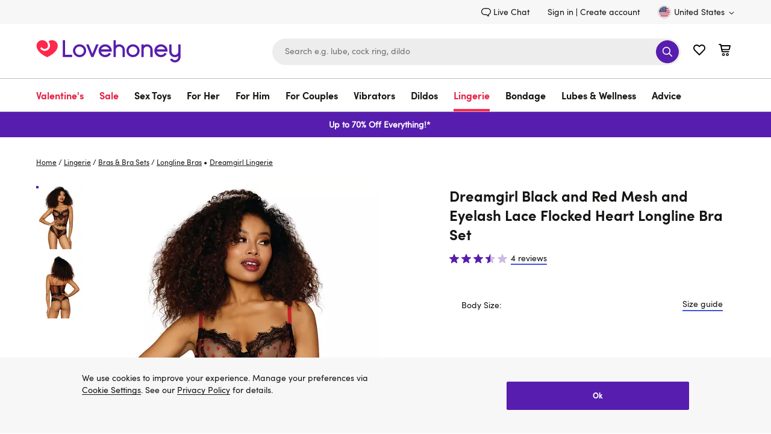

--- FILE ---
content_type: text/javascript; charset=utf-8
request_url: https://p.cquotient.com/pebble?tla=bdpc-lvhn-us&activityType=viewProduct&callback=CQuotient._act_callback0&cookieId=abOxm88xvhTvgdAD54LaJcU5hw&userId=&emailId=&product=id%3A%3Aa48071%7C%7Csku%3A%3A%7C%7Ctype%3A%3Avgroup%7C%7Calt_id%3A%3Aa48071g85800&realm=BDPC&siteId=lvhn-us&instanceType=prd&locale=en_US&referrer=&currentLocation=https%3A%2F%2Fwww.lovehoney.com%2Flingerie%2Fbras-bra-sets%2Flongline-bras%2Fp%2Fdreamgirl-black-and-red-mesh-and-eyelash-lace-flocked-heart-longline-bra-set%2Fa48071g85800.html&ls=true&_=1769340002123&v=v3.1.3&fbPixelId=__UNKNOWN__&json=%7B%22cookieId%22%3A%22abOxm88xvhTvgdAD54LaJcU5hw%22%2C%22userId%22%3A%22%22%2C%22emailId%22%3A%22%22%2C%22product%22%3A%7B%22id%22%3A%22a48071%22%2C%22sku%22%3A%22%22%2C%22type%22%3A%22vgroup%22%2C%22alt_id%22%3A%22a48071g85800%22%7D%2C%22realm%22%3A%22BDPC%22%2C%22siteId%22%3A%22lvhn-us%22%2C%22instanceType%22%3A%22prd%22%2C%22locale%22%3A%22en_US%22%2C%22referrer%22%3A%22%22%2C%22currentLocation%22%3A%22https%3A%2F%2Fwww.lovehoney.com%2Flingerie%2Fbras-bra-sets%2Flongline-bras%2Fp%2Fdreamgirl-black-and-red-mesh-and-eyelash-lace-flocked-heart-longline-bra-set%2Fa48071g85800.html%22%2C%22ls%22%3Atrue%2C%22_%22%3A1769340002123%2C%22v%22%3A%22v3.1.3%22%2C%22fbPixelId%22%3A%22__UNKNOWN__%22%7D
body_size: 430
content:
/**/ typeof CQuotient._act_callback0 === 'function' && CQuotient._act_callback0([{"k":"__cq_uuid","v":"abOxm88xvhTvgdAD54LaJcU5hw","m":34128000},{"k":"__cq_bc","v":"%7B%22bdpc-lvhn-us%22%3A%5B%7B%22id%22%3A%22a48071%22%2C%22type%22%3A%22vgroup%22%2C%22alt_id%22%3A%22a48071g85800%22%7D%5D%7D","m":2592000},{"k":"__cq_seg","v":"0~0.00!1~0.00!2~0.00!3~0.00!4~0.00!5~0.00!6~0.00!7~0.00!8~0.00!9~0.00","m":2592000}]);

--- FILE ---
content_type: application/x-javascript; charset=utf-8
request_url: https://mon.lovehoney.com/f/trk/4/s/a-ff3fb5ff/p/sfcc.lovehoney.com/661035318-6?mr=t1706796634&mi=%275.919182555.1769339995349%27&cs=!t&e=!(viewProduct,viewPage,gt)&p=!((productId:a48071,sku:a48071g85800))&pt=unknown&cv=(DPOutOfStock:true)&r=%27%27&sw=1280&sh=720&sc=24&j=!f&tg=!(!(79595),!(81498),!(79941))&u=%27https://www.lovehoney.com/lingerie/bras-bra-sets/longline-bras/p/dreamgirl-black-and-red-mesh-and-eyelash-lace-flocked-heart-longline-bra-set/a48071g85800.html%27&fl=!f&hvc=!t&eoq=!t
body_size: 13752
content:
monetate.r4("661035318-6",[{"args":[1769340007.658428],"op":"sst"},{"args":[{"content":"","discriminator":"ref","ref":"810/5484596.js","type":"javascript"},1],"actionId":5429501,"op":"insertJavascript"},{"args":[{"content":"","discriminator":"ref","ref":"810/4182942.js","type":"javascript"},1],"actionId":4414800,"op":"insertJavascript"},{"actionEvents":["op_click","op_impression"],"args":["#content > div.product_detail.content-holder > main > div.product_detail-container.content-width","after","RecheckForElement",[{"rating":4.2063493728637695,"_affinity":0.01,"slotIndex":0,"price":169.0,"title":"Womanizer Enhance Pink Pleasure Air Clitoral Vibrator","itemGroupId":"a49012","availability":"in stock","recToken":"rt.2.WyJwcm9kdWN0IiwgNDg4MDcwMiwgbnVsbCwgImE0OTAxMmc4Njk3OSIsICJhNDkwMTIiLCAxOTk5MCwgMCwgIjIwMjYtMDEtMjVUMTE6MjA6MDcuNjU4NDI4WiJd","imageLink":"https://media.lovehoneyassets.com/i/lovehoney/86979_a49012_pink_000?$primary$&h=632&w=474&fmt=auto&qlt=80","_rawAffinity":0.01,"link":"https://www.lovehoney.com/sex-toys/vibrators/clitoral-suction-vibrators/p/womanizer-enhance-pleasure-air-clitoral-vibrator/a49012g86979.html","salePrice":null,"productType":"Clitoral Suction Vibrators","ratingCount":63.0,"id":"a49012g86979","recSetId":19990},{"rating":4.632352828979492,"_affinity":0.02,"slotIndex":1,"brand":"Lovehoney mon ami","title":"Lovehoney mon ami Silicone Bullet Massager","itemGroupId":"a47536","id":"a47536g85103","price":36.99,"recToken":"rt.2.WyJwcm9kdWN0IiwgNDg4MDcwMiwgbnVsbCwgImE0NzUzNmc4NTEwMyIsICJhNDc1MzYiLCAzNTEzOSwgMSwgIjIwMjYtMDEtMjVUMTE6MjA6MDcuNjU4NDI4WiJd","imageLink":"https://media.lovehoneyassets.com/i/lovehoney/85103_a47536_yellow_000?$primary$&h=632&w=474&fmt=auto&qlt=80","_rawAffinity":0.01,"link":"https://www.lovehoney.com/sex-toys/vibrators/bullet-vibrators/p/lovehoney-mon-ami-silicone-bullet-massager/a47536g85103.html","salePrice":33.29,"productType":"Bullet Vibrators","ratingCount":68.0,"availability":"in stock","recSetId":35139},{"rating":4.230769157409668,"_affinity":0.01,"slotIndex":0,"price":39.99,"title":"Lovehoney Fierce Wet Look and Lace Zip-Up Bra","itemGroupId":"a48670","id":"a48670g86556","recToken":"rt.2.WyJwcm9kdWN0IiwgNDg4MDcwMiwgbnVsbCwgImE0ODY3MGc4NjU1NiIsICJhNDg2NzAiLCAxOTk5MCwgMiwgIjIwMjYtMDEtMjVUMTE6MjA6MDcuNjU4NDI4WiJd","imageLink":"https://media.lovehoneyassets.com/i/lovehoney/86554_a48670_black_regular_000?$primary$&h=632&w=474&fmt=auto&qlt=80","_rawAffinity":0.01,"link":"https://www.lovehoney.com/lingerie/bras-bra-sets/longline-bras/p/lovehoney-fierce-wet-look-and-lace-zip-up-bra/a48670g86554.html","salePrice":29.99,"productType":"Longline Bras","ratingCount":13.0,"availability":"in stock","recSetId":19990},{"rating":3.034482717514038,"_affinity":0.02,"slotIndex":1,"brand":"Fifty Shades of Grey","title":"Fifty Shades of Grey Sensation Rechargeable G-Spot Rabbit Vibrator","itemGroupId":"a46084","id":"a46084g82938","price":44.99,"recToken":"rt.2.WyJwcm9kdWN0IiwgNDg4MDcwMiwgbnVsbCwgImE0NjA4NGc4MjkzOCIsICJhNDYwODQiLCAzNTEzOSwgMywgIjIwMjYtMDEtMjVUMTE6MjA6MDcuNjU4NDI4WiJd","imageLink":"https://media.lovehoneyassets.com/i/lovehoney/82938_a46084_black_000?$primary$&h=632&w=474&fmt=auto&qlt=80","_rawAffinity":0.01,"link":"https://www.lovehoney.com/sex-toys/vibrators/rabbit-vibrators/p/fifty-shades-of-grey-sensation-rechargeable-g-spot-rabbit-vibrator/a46084g82938.html","salePrice":40.49,"productType":"Rabbit Vibrators","ratingCount":29.0,"availability":"in stock","recSetId":35139},{"rating":4.411764621734619,"_affinity":0.01,"slotIndex":0,"price":47.99,"title":"Lovehoney Plus Size Lustrous Lace Black Bra","itemGroupId":"a48103","id":"a48103g85835","recToken":"rt.2.WyJwcm9kdWN0IiwgNDg4MDcwMiwgbnVsbCwgImE0ODEwM2c4NTgzNSIsICJhNDgxMDMiLCAxOTk5MCwgNCwgIjIwMjYtMDEtMjVUMTE6MjA6MDcuNjU4NDI4WiJd","imageLink":"https://media.lovehoneyassets.com/i/lovehoney/85835_a48103_black_x-size_000?$primary$&h=632&w=474&fmt=auto&qlt=80","_rawAffinity":0.01,"link":"https://www.lovehoney.com/lingerie/plus-size-lingerie/bras-and-bra-sets/p/lovehoney-plus-size-lustrous-lace-black-bra/a48103g85835.html","salePrice":19.99,"productType":"Bras and Bra Sets","ratingCount":17.0,"availability":"in stock","recSetId":19990},{"rating":4.73913049697876,"_affinity":0.02,"slotIndex":1,"brand":"Lovehoney Lingerie","title":"Lovehoney Black High-Waisted Criss-Cross Lace Suspender Thong","itemGroupId":"a40714","availability":"in stock","price":18.99,"recToken":"rt.2.WyJwcm9kdWN0IiwgNDg4MDcwMiwgbnVsbCwgImE0MDcxNGc3NDI4NSIsICJhNDA3MTQiLCAzNTEzOSwgNSwgIjIwMjYtMDEtMjVUMTE6MjA6MDcuNjU4NDI4WiJd","imageLink":"https://media.lovehoneyassets.com/i/lovehoney/74281_a40714_black_regular_000?$primary$&h=632&w=474&fmt=auto&qlt=80","_rawAffinity":0.01,"link":"https://www.lovehoney.com/lingerie/panties/high-waisted-panties/p/lovehoney-black-high-waisted-criss-cross-lace-suspender-thong/a40714g74281.html","salePrice":16.14,"productType":"High Waisted Panties","ratingCount":69.0,"id":"a40714g74285","recSetId":35139},{"rating":4.65625,"_affinity":0.01,"slotIndex":0,"price":54.99,"title":"Lovehoney Plus Size Entice Me Black Lace Crotchless Bra Set","itemGroupId":"a47864","id":"a47864g85547","recToken":"rt.2.WyJwcm9kdWN0IiwgNDg4MDcwMiwgbnVsbCwgImE0Nzg2NGc4NTU0NyIsICJhNDc4NjQiLCAxOTk5MCwgNiwgIjIwMjYtMDEtMjVUMTE6MjA6MDcuNjU4NDI4WiJd","imageLink":"https://media.lovehoneyassets.com/i/lovehoney/85546_a47864_black_x-size_000?$primary$&h=632&w=474&fmt=auto&qlt=80","_rawAffinity":0.01,"link":"https://www.lovehoney.com/lingerie/plus-size-lingerie/bras-and-bra-sets/p/lovehoney-plus-size-entice-me-black-lace-crotchless-bra-set/a47864g85546.html","salePrice":32.99,"productType":"Bras and Bra Sets","ratingCount":32.0,"availability":"in stock","recSetId":19990},{"rating":4.049516677856445,"_affinity":0.02,"slotIndex":1,"brand":"Lovehoney Lingerie","title":"Lovehoney Plus Size Parisienne Black Lace Plunge Longline Bra Set","itemGroupId":"a39213","id":"a39213g80018","price":54.99,"recToken":"rt.2.WyJwcm9kdWN0IiwgNDg4MDcwMiwgbnVsbCwgImEzOTIxM2c4MDAxOCIsICJhMzkyMTMiLCAzNTEzOSwgNywgIjIwMjYtMDEtMjVUMTE6MjA6MDcuNjU4NDI4WiJd","imageLink":"https://media.lovehoneyassets.com/i/lovehoney/72028_a39213_black_x-size_000??$primary$&h=632&w=474&fmt=auto&qlt=80","_rawAffinity":0.01,"link":"https://www.lovehoney.com/lingerie/plus-size-lingerie/bras-and-bra-sets/p/lovehoney-plus-size-parisienne-black-lace-plunge-longline-bra-set/a39213g72028.html","salePrice":25.0,"productType":"Bras and Bra Sets","ratingCount":828.0,"availability":"in stock","recSetId":35139},{"rating":4.166666507720947,"_affinity":0.01,"slotIndex":0,"price":54.99,"title":"Lovehoney Plus Size Moonlight Desire Red Satin Bra Set","itemGroupId":"a47277","availability":"in stock","recToken":"rt.2.WyJwcm9kdWN0IiwgNDg4MDcwMiwgbnVsbCwgImE0NzI3N2c4NDc0NyIsICJhNDcyNzciLCAxOTk5MCwgOCwgIjIwMjYtMDEtMjVUMTE6MjA6MDcuNjU4NDI4WiJd","imageLink":"https://media.lovehoneyassets.com/i/lovehoney/84745_a47277_red_x-size_000?$primary$&h=632&w=474&fmt=auto&qlt=80","_rawAffinity":0.01,"link":"https://www.lovehoney.com/lingerie/plus-size-lingerie/bras-and-bra-sets/p/lovehoney-plus-size-moonlight-desire-red-satin-bra-set/a47277g84745.html","salePrice":29.99,"productType":"Bras and Bra Sets","ratingCount":30.0,"id":"a47277g84747","recSetId":19990},{"rating":4.400000095367432,"_affinity":0.02,"slotIndex":1,"brand":"Lovehoney Lingerie","title":"Lovehoney Seduce Me Plus Size Push-Up Longline Bra Set","itemGroupId":"a38185","id":"a38185g70535","price":54.99,"recToken":"rt.2.WyJwcm9kdWN0IiwgNDg4MDcwMiwgbnVsbCwgImEzODE4NWc3MDUzNSIsICJhMzgxODUiLCAzNTEzOSwgOSwgIjIwMjYtMDEtMjVUMTE6MjA6MDcuNjU4NDI4WiJd","imageLink":"https://media.lovehoneyassets.com/i/lovehoney/70534_a38185_black_x-size_000?$primary$&h=632&w=474&fmt=auto&qlt=80","_rawAffinity":0.01,"link":"https://www.lovehoney.com/lingerie/plus-size-lingerie/bras-and-bra-sets/p/lovehoney-seduce-me-plus-size-push-up-longline-bra-set/a38185g70534.html","salePrice":46.74,"productType":"Bras and Bra Sets","ratingCount":50.0,"availability":"in stock","recSetId":35139},{"rating":4.4528303146362305,"_affinity":0.01,"slotIndex":0,"price":54.99,"title":"Lovehoney Plus Size Vintage Bliss Ivory Bra Set (3 Piece)","itemGroupId":"a46802","id":"a46802g84028","recToken":"rt.2.WyJwcm9kdWN0IiwgNDg4MDcwMiwgbnVsbCwgImE0NjgwMmc4NDAyOCIsICJhNDY4MDIiLCAxOTk5MCwgMTAsICIyMDI2LTAxLTI1VDExOjIwOjA3LjY1ODQyOFoiXQ","imageLink":"https://media.lovehoneyassets.com/i/lovehoney/84026_a46802_ivory_x-size_000?$primary$&h=632&w=474&fmt=auto&qlt=80","_rawAffinity":0.01,"link":"https://www.lovehoney.com/lingerie/plus-size-lingerie/bras-and-bra-sets/p/lovehoney-plus-size-vintage-bliss-ivory-bra-set-3-piece/a46802g84026.html","salePrice":16.99,"productType":"Bras and Bra Sets","ratingCount":53.0,"availability":"in stock","recSetId":19990},{"rating":4.385511875152588,"_affinity":0.02,"slotIndex":1,"brand":"Lovehoney","title":"Lovehoney Magic Bullet 10 Function Bullet Vibrator","itemGroupId":"a34002","id":"a34002g85144","price":18.99,"recToken":"rt.2.WyJwcm9kdWN0IiwgNDg4MDcwMiwgbnVsbCwgImEzNDAwMmc4NTE0NCIsICJhMzQwMDIiLCAzNTEzOSwgMTEsICIyMDI2LTAxLTI1VDExOjIwOjA3LjY1ODQyOFoiXQ","imageLink":"https://media.lovehoneyassets.com/i/lovehoney/85144_a34002_red_000?$primary$&h=632&w=474&fmt=auto&qlt=80","_rawAffinity":0.01,"link":"https://www.lovehoney.com/sex-toys/vibrators/bullet-vibrators/p/lovehoney-magic-bullet-10-function-bullet-vibrator/a34002g85144.html","salePrice":16.14,"productType":"Bullet Vibrators","ratingCount":1201.0,"availability":"in stock","recSetId":35139},{"rating":4.488372325897217,"_affinity":0.01,"slotIndex":0,"price":44.99,"title":"Fifty Shades of Grey Sensation Rechargeable Bullet Vibrator","itemGroupId":"a46080","id":"a46080g82934","recToken":"rt.2.WyJwcm9kdWN0IiwgNDg4MDcwMiwgbnVsbCwgImE0NjA4MGc4MjkzNCIsICJhNDYwODAiLCAxOTk5MCwgMTIsICIyMDI2LTAxLTI1VDExOjIwOjA3LjY1ODQyOFoiXQ","imageLink":"https://media.lovehoneyassets.com/i/lovehoney/82934_a46080_black_000?$primary$&h=632&w=474&fmt=auto&qlt=80","_rawAffinity":0.01,"link":"https://www.lovehoney.com/sex-toys/vibrators/bullet-vibrators/p/fifty-shades-of-grey-sensation-rechargeable-bullet-vibrator/a46080g82934.html","salePrice":40.49,"productType":"Bullet Vibrators","ratingCount":43.0,"availability":"in stock","recSetId":19990},{"rating":2.8181817531585693,"_affinity":0.01,"slotIndex":0,"price":19.99,"title":"Fifty Shades of Grey Play Nice Satin and Lace Wrist Cuffs","itemGroupId":"a44398","availability":"in stock","recToken":"rt.2.WyJwcm9kdWN0IiwgNDg4MDcwMiwgbnVsbCwgImE0NDM5OGc4MDAyMyIsICJhNDQzOTgiLCAxOTk5MCwgMTMsICIyMDI2LTAxLTI1VDExOjIwOjA3LjY1ODQyOFoiXQ","imageLink":"https://media.lovehoneyassets.com/i/lovehoney/80023_a44398_black_000?$primary$&h=632&w=474&fmt=auto&qlt=80","_rawAffinity":0.01,"link":"https://www.lovehoney.com/bondage/handcuffs-restraints/handcuffs/p/fifty-shades-of-grey-play-nice-satin-and-lace-wrist-cuffs/a44398g80023.html","salePrice":9.99,"productType":"Handcuffs","ratingCount":11.0,"id":"a44398g80023","recSetId":19990},{"rating":4.283636569976807,"_affinity":0.01,"slotIndex":0,"price":59.99,"title":"Lovehoney Plus Size Treasure Me Red Push-Up Bra Set","itemGroupId":"a40921","id":"a40921g80053","recToken":"rt.2.WyJwcm9kdWN0IiwgNDg4MDcwMiwgbnVsbCwgImE0MDkyMWc4MDA1MyIsICJhNDA5MjEiLCAxOTk5MCwgMTQsICIyMDI2LTAxLTI1VDExOjIwOjA3LjY1ODQyOFoiXQ","imageLink":"https://media.lovehoneyassets.com/i/lovehoney/80051_a40921_red_x-size_000?$primary$&h=632&w=474&fmt=auto&qlt=80","_rawAffinity":0.01,"link":"https://www.lovehoney.com/lingerie/plus-size-lingerie/bras-and-bra-sets/p/lovehoney-plus-size-treasure-me-red-push-up-bra-set/a40921g80051.html","salePrice":25.0,"productType":"Bras and Bra Sets","ratingCount":275.0,"availability":"in stock","recSetId":19990},{"rating":4.200626850128174,"_affinity":0.01,"slotIndex":0,"price":59.99,"title":"Lovehoney Plus Size Treasure Me Black Plunge Chemise Set","itemGroupId":"a40912","availability":"in stock","recToken":"rt.2.WyJwcm9kdWN0IiwgNDg4MDcwMiwgbnVsbCwgImE0MDkxMmc3NDc4OSIsICJhNDA5MTIiLCAxOTk5MCwgMTUsICIyMDI2LTAxLTI1VDExOjIwOjA3LjY1ODQyOFoiXQ","imageLink":"https://media.lovehoneyassets.com/i/lovehoney/74787_a40912_black_x-size_000?$primary$&h=632&w=474&fmt=auto&qlt=80","_rawAffinity":0.01,"link":"https://www.lovehoney.com/lingerie/plus-size-lingerie/babydolls-chemises/p/lovehoney-plus-size-treasure-me-black-plunge-chemise-set/a40912g74787.html","salePrice":25.0,"productType":"Babydolls & Chemises","ratingCount":319.0,"id":"a40912g74789","recSetId":19990},{"rating":4.205882549285889,"_affinity":0.01,"slotIndex":0,"price":19.99,"title":"Lovehoney Colorplay Color-Changing Silicone Nipple Suckers","itemGroupId":"a40879","availability":"in stock","recToken":"rt.2.WyJwcm9kdWN0IiwgNDg4MDcwMiwgbnVsbCwgImE0MDg3OWc3NDQ5OSIsICJhNDA4NzkiLCAxOTk5MCwgMTYsICIyMDI2LTAxLTI1VDExOjIwOjA3LjY1ODQyOFoiXQ","imageLink":"https://media.lovehoneyassets.com/i/lovehoney/74499_a40879_purple_000?$primary$&h=632&w=474&fmt=auto&qlt=80","_rawAffinity":0.01,"link":"https://www.lovehoney.com/bondage/nipple-clitoral-toys/nipple-suckers-pumps/p/lovehoney-colorplay-color-changing-silicone-nipple-suckers/a40879g74499.html","salePrice":16.99,"productType":"Nipple Suckers & Pumps","ratingCount":238.0,"id":"a40879g74499","recSetId":19990},{"rating":4.6794257164001465,"_affinity":0.01,"slotIndex":0,"price":54.99,"title":"Lovehoney Plus Size Boudoir Belle Cherry Push-Up Longline Bra Set","itemGroupId":"a39708","id":"a39708g85394","recToken":"rt.2.WyJwcm9kdWN0IiwgNDg4MDcwMiwgbnVsbCwgImEzOTcwOGc4NTM5NCIsICJhMzk3MDgiLCAxOTk5MCwgMTcsICIyMDI2LTAxLTI1VDExOjIwOjA3LjY1ODQyOFoiXQ","imageLink":"https://media.lovehoneyassets.com/i/lovehoney/72745_a39708_black_x-size_000?$primary$&h=632&w=474&fmt=auto&qlt=80","_rawAffinity":0.01,"link":"https://www.lovehoney.com/lingerie/plus-size-lingerie/bras-and-bra-sets/p/lovehoney-plus-size-boudoir-belle-cherry-push-up-longline-bra-set/a39708g72745.html","salePrice":46.74,"productType":"Bras and Bra Sets","ratingCount":209.0,"availability":"in stock","recSetId":19990},{"rating":4.532467365264893,"_affinity":0.01,"slotIndex":0,"price":49.99,"title":"Lovehoney Plus Size Boudoir Belle Blush Pink Cut-Out Chemise Set","itemGroupId":"a39706","id":"a39706g75457","recToken":"rt.2.WyJwcm9kdWN0IiwgNDg4MDcwMiwgbnVsbCwgImEzOTcwNmc3NTQ1NyIsICJhMzk3MDYiLCAxOTk5MCwgMTgsICIyMDI2LTAxLTI1VDExOjIwOjA3LjY1ODQyOFoiXQ","imageLink":"https://media.lovehoneyassets.com/i/lovehoney/75456_a39706_pink_x-size_000?$primary$&h=632&w=474&fmt=auto&qlt=80","_rawAffinity":0.01,"link":"https://www.lovehoney.com/lingerie/plus-size-lingerie/babydolls-chemises/p/lovehoney-plus-size-boudoir-belle-blush-pink-cut-out-chemise-set/a39706g75456.html","salePrice":42.49,"productType":"Babydolls & Chemises","ratingCount":308.0,"availability":"in stock","recSetId":19990},{"rating":4.0,"_affinity":0.01,"slotIndex":0,"price":29.99,"title":"Lovehoney Supreme Sensation Pussy Pump","itemGroupId":"a36685","availability":"in stock","recToken":"rt.2.WyJwcm9kdWN0IiwgNDg4MDcwMiwgbnVsbCwgImEzNjY4NWc4NTY5MSIsICJhMzY2ODUiLCAxOTk5MCwgMTksICIyMDI2LTAxLTI1VDExOjIwOjA3LjY1ODQyOFoiXQ","imageLink":"https://media.lovehoneyassets.com/i/lovehoney/85691_a36685_pink_000?$primary$&h=632&w=474&fmt=auto&qlt=80","_rawAffinity":0.01,"link":"https://www.lovehoney.com/bondage/nipple-clitoral-toys/clitoral-pussy-pumps/p/lovehoney-supreme-sensation-pussy-pump/a36685g85691.html","salePrice":25.49,"productType":"Clitoral & Pussy Pumps","ratingCount":304.0,"id":"a36685g85691","recSetId":19990},{"rating":4.059880256652832,"_affinity":0.01,"slotIndex":0,"price":32.99,"title":"Lovehoney Plus Size Front-Fastening Satin Longline Bra Black","itemGroupId":"a36208","availability":"in stock","recToken":"rt.2.WyJwcm9kdWN0IiwgNDg4MDcwMiwgbnVsbCwgImEzNjIwOGc2NjgzNCIsICJhMzYyMDgiLCAxOTk5MCwgMjAsICIyMDI2LTAxLTI1VDExOjIwOjA3LjY1ODQyOFoiXQ","imageLink":"https://media.lovehoneyassets.com/i/lovehoney/66834_a36208_black_x-size_000?$primary$&h=632&w=474&fmt=auto&qlt=80","_rawAffinity":0.01,"link":"https://www.lovehoney.com/lingerie/plus-size-lingerie/bras-and-bra-sets/p/lovehoney-plus-size-front-fastening-satin-longline-bra-black/a36208g66833.html","salePrice":28.04,"productType":"Bras and Bra Sets","ratingCount":167.0,"id":"a36208g66834","recSetId":19990},{"rating":4.07430362701416,"_affinity":0.01,"slotIndex":0,"price":39.99,"title":"Lovehoney Power Play 7 Function G-Spot Vibrator","itemGroupId":"a35523","id":"a35523g64890","recToken":"rt.2.WyJwcm9kdWN0IiwgNDg4MDcwMiwgbnVsbCwgImEzNTUyM2c2NDg5MCIsICJhMzU1MjMiLCAxOTk5MCwgMjEsICIyMDI2LTAxLTI1VDExOjIwOjA3LjY1ODQyOFoiXQ","imageLink":"https://media.lovehoneyassets.com/i/lovehoney/64890_a35523_black_000?$primary$&h=632&w=474&fmt=auto&qlt=80","_rawAffinity":0.01,"link":"https://www.lovehoney.com/sex-toys/vibrators/g-spot-vibrators/p/lovehoney-power-play-7-function-g-spot-vibrator/a35523g64890.html","salePrice":33.99,"productType":"G-Spot Vibrators","ratingCount":323.0,"availability":"in stock","recSetId":19990},{"rating":4.424575328826904,"_affinity":0.01,"slotIndex":0,"price":44.99,"title":"Lovehoney Jessica Rabbit 10 Function Rabbit Vibrator","itemGroupId":"a14099","id":"a14099g74462","recToken":"rt.2.WyJwcm9kdWN0IiwgNDg4MDcwMiwgbnVsbCwgImExNDA5OWc3NDQ2MiIsICJhMTQwOTkiLCAxOTk5MCwgMjIsICIyMDI2LTAxLTI1VDExOjIwOjA3LjY1ODQyOFoiXQ","imageLink":"https://media.lovehoneyassets.com/i/lovehoney/74462_a14099_black_000?$primary$&h=632&w=474&fmt=auto&qlt=80","_rawAffinity":0.01,"link":"https://www.lovehoney.com/sex-toys/vibrators/rabbit-vibrators/p/lovehoney-jessica-rabbit-10-function-rabbit-vibrator/a14099g74462.html","salePrice":38.24,"productType":"Rabbit Vibrators","ratingCount":3003.0,"availability":"in stock","recSetId":19990},{"rating":4.256784915924072,"_affinity":0.01,"slotIndex":0,"price":9.99,"title":"Lovehoney Oh! Cherry Orgasm Balm 0.25 oz","itemGroupId":"86764","availability":"in stock","recToken":"rt.2.WyJwcm9kdWN0IiwgNDg4MDcwMiwgbnVsbCwgIjg2NzY0IiwgIjg2NzY0IiwgMTk5OTAsIDIzLCAiMjAyNi0wMS0yNVQxMToyMDowNy42NTg0MjhaIl0","imageLink":"https://media.lovehoneyassets.com/i/lovehoney/86764_000?$primary$&h=632&w=474&fmt=auto&qlt=80","_rawAffinity":0.01,"link":"https://www.lovehoney.com/lubes-essentials/better-sex-for-her/better-female-orgasms/p/lovehoney-oh-cherry-orgasm-balm-0.25-oz/86764.html","salePrice":8.49,"productType":"Better Female Orgasms","ratingCount":479.0,"id":"86764","recSetId":19990},{"rating":4.045454502105713,"_affinity":0.01,"slotIndex":0,"price":24.99,"title":"Lovehoney Ignite Pleasure Balm 1.0 fl oz","itemGroupId":"69921","id":"69921","recToken":"rt.2.WyJwcm9kdWN0IiwgNDg4MDcwMiwgbnVsbCwgIjY5OTIxIiwgIjY5OTIxIiwgMTk5OTAsIDI0LCAiMjAyNi0wMS0yNVQxMToyMDowNy42NTg0MjhaIl0","imageLink":"https://media.lovehoneyassets.com/i/lovehoney/69921_000?$primary$&h=632&w=474&fmt=auto&qlt=80","_rawAffinity":0.01,"link":"https://www.lovehoney.com/lubes-essentials/better-sex-for-her/better-female-orgasms/p/lovehoney-ignite-pleasure-balm-1.0-fl-oz/69921.html","salePrice":21.24,"productType":"Better Female Orgasms","ratingCount":88.0,"availability":"in stock","recSetId":19990},{"rating":4.134955883026123,"_affinity":0.01,"slotIndex":0,"price":12.99,"title":"Lovehoney Bliss Orgasm Balm 0.7oz","itemGroupId":"62466","id":"62466","recToken":"rt.2.WyJwcm9kdWN0IiwgNDg4MDcwMiwgbnVsbCwgIjYyNDY2IiwgIjYyNDY2IiwgMTk5OTAsIDI1LCAiMjAyNi0wMS0yNVQxMToyMDowNy42NTg0MjhaIl0","imageLink":"https://media.lovehoneyassets.com/i/lovehoney/62466_000?$primary$&h=632&w=474&fmt=auto&qlt=80","_rawAffinity":0.01,"link":"https://www.lovehoney.com/lubes-essentials/better-sex-for-her/better-female-orgasms/p/lovehoney-bliss-orgasm-balm-0.7oz/62466.html","salePrice":11.04,"productType":"Better Female Orgasms","ratingCount":452.0,"availability":"in stock","recSetId":19990},{"rating":4.57988166809082,"_affinity":0.01,"slotIndex":0,"price":16.99,"title":"Sliquid H2O Original Water-Based Lubricant 4.2 fl oz","itemGroupId":"11369","availability":"in stock","recToken":"rt.2.WyJwcm9kdWN0IiwgNDg4MDcwMiwgbnVsbCwgIjExMzY5IiwgIjExMzY5IiwgMTk5OTAsIDI2LCAiMjAyNi0wMS0yNVQxMToyMDowNy42NTg0MjhaIl0","imageLink":"https://media.lovehoneyassets.com/i/lovehoney/11369_000?$primary$&h=632&w=474&fmt=auto&qlt=80","_rawAffinity":0.01,"link":"https://www.lovehoney.com/lubes-essentials/lubes/water-based-lubes/p/sliquid-h2o-original-water-based-lubricant-4.2-fl-oz/11369.html","salePrice":14.99,"productType":"Water-Based Lubes","ratingCount":169.0,"id":"11369","recSetId":19990}],128,"horizontal","<h3 class=\"rec-slider-title\">Frequently bought with</h3>\n<button data-prev-button>\n    <span class=\"arrow left-arrow\"></span>\n</button>\n{{SLIDER}}\n{{PAGINATION}}\n<button data-next-button>\n    <span class=\"arrow right-arrow\"></span>\n</button>\n","<div>\n    <a href=\"{{link}}\" data-pid=\"{{id}}\">\n        <img class=\"mt-image\" src=\"{{imageLink}}&unsharp=0,1,1,7&qlt=55\" loading=\"lazy\" alt=\"{{id}} - {{title}}\">\n    </a>\n    <div class=\"merch-card\">\n        <div class=\"mt-star-rating\" data-rating=\"{{ratingCount}}\">\n            <div class=\"mt-star-wrap\">\n                <span class=\"mt-stars mt-stars-empty\">\n                    <span class=\"mt-stars mt-stars-full\" style=\"width: {{rating|starRating}}%;\"></span>\n                </span>\n            </div>\n            <span class=\"mt-star-rating-count\">\n                ({{ratingCount}})\n            </span>\n        </div>\n        <a href=\"{{link}}\" data-pid=\"{{id}}\" class=\"mt-title\">{{title|truncate: 60}}</a>\n        <div class=\"mt-price-and-heart\">\n            <div class=\"mt-prices\">\n                <span class=\"mt-sale-price\" data-dalePrice=\"{{ salePrice }}\">{{salePrice|priceFormat: $1,000.00}}</span>\n                <span class=\"mt-price\">{{price|priceFormat: $1,000.00}}</span>\n            </div>\n            <button data-t='tileSaveItems' class='product-tile-wishlist btn-unstyled' data-skip-render='' data-add-to-wish-list-url='/on/demandware.store/Sites-lvhn-us-Site/en_US/Wishlist-AddProduct' data-remove-from-wish-list-url='/on/demandware.store/Sites-lvhn-us-Site/en_US/Wishlist-RemoveProduct' title='Saved items' data-widget='wishlistIcon' data-event-click.prevent='addProductToWishlist' data-product-id='{{id}}' data-initialized='1'>\n                <svg class='icon icon-heart-fill'>\n                <title>Saved items</title>\n                <use href='#icon-heart-fill'></use>\n            </svg>\n        </button>\n        </div>\n        <div class=\"mt-saving-price\" data-discount=\"{{ salePrice }}\">\n            You save: ${{ discountPrice }} ({{ mtPercentage }}%)\n        </div>\n    </div>\n</div>\n\n",{"content":"","discriminator":"ref","ref":"810/4358674.css","type":"css"},{"gridSize":1,"pauseOnHover":false,"infiniteSlide":false,"breakpoints":{"768":{"visible":2},"Infinity":{"visible":6},"1200":{"visible":3}},"slideIncrement":"page","autoRotateDuration":0,"stopOnInteraction":false,"transitionAnimation":"push","transitionDuration":250},null,null],"actionId":4880702,"op":"basicRecommendations"},{"args":[{"content":"","discriminator":"ref","ref":"810/5317138.js","type":"javascript"},1],"actionId":4926916,"op":"insertJavascript"},{"args":[{"content":"(function(window) { \n  \n    var CrossSellsViewAll = document.querySelector(\".product_detail-info\").querySelector(\".cross_sell\").querySelector(\".cross_sell-header\").querySelector('button');\n  \n  \n  if ( CrossSellsViewAll) {\n\n\n     window.monetateQ = window.monetateQ || [];\n     window.monetateQ.push([\"setPageType\", window.monetatePageData.pageType]);\n     window.monetateQ.push([\"setCustomVariables\",[{ name: \"site\", value: window.monetatePageData.site }],]);\n     monetateQ.push([\n       \n       'setCustomVariables', \n       [{name: 'PDPCrossSellsViewMore', value: 'true'}]\n     ]); \n    \n    window.monetateQ.push([\"trackData\", { nonPageView: true }]);\n  }\n     \n  \n})(window);\n\n\n\n\n\n\n  \n\n    \n    ","discriminator":"content","ref":"810/5406004.js","type":"javascript"},1],"actionId":4119211,"op":"insertJavascript"},{"args":[{"content":"","discriminator":"ref","ref":"810/5406008.js","type":"javascript"},1],"actionId":4063444,"op":"insertJavascript"},{"args":[{"content":"(() => {\nconst EXPERIENCE = \"generation-delayed-signup-modal\";\nconst LOCAL = false;\n\n\nconst scriptElement = document.createElement(\"script\");\nscriptElement.src = LOCAL ? `https://localhost:9000/${EXPERIENCE}.js` :  `https://d1yx7tdtmlx1ll.cloudfront.net/${EXPERIENCE}.js`;\ndocument.head.append(scriptElement);\n})();","discriminator":"content","ref":"810/5211642.js","type":"javascript"},1],"actionId":4825106,"op":"insertJavascript"},{"args":[{"content":"","discriminator":"ref","ref":"810/3505389.css","type":"css"}],"actionId":3768947,"op":"insertCSS"},{"args":[{"content":"","discriminator":"ref","ref":"810/4838069.js","type":"javascript"},1],"actionId":3768948,"op":"insertJavascript"},{"args":[{"content":"//(function (window) {\nvar observer = new IntersectionObserver(function(entries) {\n\t// isIntersecting is true when element and viewport are overlapping\n\t// isIntersecting is false when element and viewport don't overlap\n\tif(entries[0].isIntersecting === true){\n\t\tconsole.log('Product Description has just become visible on screen');\n           \n      window.monetateQ = window.monetateQ || [];\n      monetateQ.push([\n        \"setCustomVariables\",\n        [{ name: \"DescriptionInViewport\", value: \"true\" }],\n      ]);\n\n      window.monetateQ.push([\"trackData\"]);\n      \n      observer.unobserve(document.querySelector(\"#sectionDescription\"));\n      return;\n      \n      \n    }\n}, { threshold: [0] });\n\nobserver.observe(document.querySelector(\"#sectionDescription\"));\n//})(window);","discriminator":"content","ref":"810/4594813.js","type":"javascript"},0],"actionId":4702206,"op":"insertJavascript"},{"args":[{"content":"(() => {\nconst EXPERIENCE = \"381.2-ET-generation\";\nconst LOCAL = false;\n\nconst scriptElement = document.createElement(\"script\");\nscriptElement.src = LOCAL ? `https://localhost:9000/${EXPERIENCE}.js` :  `https://d1yx7tdtmlx1ll.cloudfront.net/${EXPERIENCE}.js`;\ndocument.head.append(scriptElement);\n})();","discriminator":"content","ref":"810/4740045.js","type":"javascript"},1],"actionId":4818796,"op":"insertJavascript"},{"args":[{"content":"//(function (window) {\nvar observer = new IntersectionObserver(function(entries) {\n\t// isIntersecting is true when element and viewport are overlapping\n\t// isIntersecting is false when element and viewport don't overlap\n\tif(entries[0].isIntersecting === true){\n\t\tconsole.log('Product Description has just become visible on screen');\n           \n      window.monetateQ = window.monetateQ || [];\n      monetateQ.push([\n        \"setCustomVariables\",\n        [{ name: \"DescriptionInViewport2\", value: \"true\" }],\n      ]);\n\n      window.monetateQ.push([\"trackData\"]);\n      \n      observer.unobserve(document.querySelector(\"#sectionDescription\"));\n      return;\n      \n      \n    }\n}, { threshold: [0] });\n\nobserver.observe(document.querySelector(\"#sectionDescription\"));\n//})(window);","discriminator":"content","ref":"810/4749801.js","type":"javascript"},1],"actionId":4826481,"op":"insertJavascript"},{"args":[{"content":"const observer = new IntersectionObserver(entries => {\n  entries.forEach(entry => {\n    if (entry.isIntersecting === true) {\n      console.log(entry.target + ' has just become visible on screen');\n\n      window.monetateQ = window.monetateQ || [];\n      monetateQ.push([\n        \"setCustomVariables\",\n        [{ name: \"errorBlock\", value: \"true\" }],\n      ]);\n\n      window.monetateQ.push([\"trackData\"]);\n\n      observer.disconnect();\n      return; \n    }\n  });\n}, { threshold: [0] });\n\n\nconst errorBlock = document.querySelector(\".error_page\");\nif (errorBlock) {\n  observer.observe(errorBlock);\n}\n\n\n","discriminator":"content","ref":"810/4724674.js","type":"javascript"},1],"actionId":4804740,"op":"insertJavascript"},{"args":[{"content":"","discriminator":"ref","ref":"810/5406034.js","type":"javascript"},1],"actionId":5310103,"op":"insertJavascript"},{"args":[{"content":"","discriminator":"ref","ref":"810/5196570.js","type":"javascript"},1],"actionId":4931333,"op":"insertJavascript"},{"args":[{"content":"(() => {\nconst EXPERIENCE = \"lov1525-basket-interstitial\";\nconst LOCAL = false;\n\nconst scriptElement = document.createElement(\"script\");\nscriptElement.src = LOCAL ? `https://localhost:9000/${EXPERIENCE}.js` :  `https://d1yx7tdtmlx1ll.cloudfront.net/${EXPERIENCE}.js`;\ndocument.head.append(scriptElement);\n})();","discriminator":"content","ref":"810/5567509.js","type":"javascript"},1],"actionId":5657929,"op":"insertJavascript"},{"args":[{"content":"(() => {\nconst EXPERIENCE = \"CEP-2545-no-datalayer-load-event\";\nconst LOCAL = false;\n\nconst scriptElement = document.createElement(\"script\");\nscriptElement.src = LOCAL ? `https://localhost:9000/${EXPERIENCE}.js` :  `https://d1yx7tdtmlx1ll.cloudfront.net/${EXPERIENCE}.js`;\ndocument.head.append(scriptElement);\n})();","discriminator":"content","ref":"810/5515531.js","type":"javascript"},1],"actionId":5456753,"op":"insertJavascript"},{"args":[{"content":"(() => {\n  const EXPERIENCE = \"lhus172-targeting\";\n  const LOCAL = false;\n\n  const scriptElement = document.createElement(\"script\");\n  scriptElement.src = LOCAL ? `https://localhost:9000/${EXPERIENCE}.js` :  `https://d1yx7tdtmlx1ll.cloudfront.net/${EXPERIENCE}.js`;\n  document.head.append(scriptElement);\n})();","discriminator":"content","ref":"810/5418162.js","type":"javascript"},1],"actionId":5027445,"op":"insertJavascript"},{"args":[{"content":".embeddedMessagingConversationButtonWrapper {\n  display:none;\n}","discriminator":"content","ref":"810/5685141.css","type":"css"}],"actionId":5583891,"op":"insertCSS"},{"args":[{"content":"@media only screen and (min-width: 768px) {\n  .header-icon .wishlist-link.minicart-link {\n    margin-left: 62px;\n  }\n}\n\n@media only screen and (min-width: 768px) and (max-width: 1199px) {\n  .header-search {\n    max-width: 320px;\n  }\n}","discriminator":"content","ref":"810/5646281.css","type":"css"}],"actionId":5638411,"op":"insertCSS"},{"args":[{"content":"(() => {\nconst EXPERIENCE = \"cep-2532-variant-a-flyout\";\nconst LOCAL = false;\n\nconst scriptElement = document.createElement(\"script\");\nscriptElement.src = LOCAL ? `https://localhost:9000/${EXPERIENCE}.js` :  `https://d1yx7tdtmlx1ll.cloudfront.net/${EXPERIENCE}.js`;\ndocument.head.append(scriptElement);\n})();","discriminator":"content","ref":"810/5660813.js","type":"javascript"},1],"actionId":5638412,"op":"insertJavascript"},{"args":["[data-analytics-ga4*=\"advent-calendar\"] .product-tile-body .strike-through, [href*=\"advent-calendar\"] .product-tile-body .strike-through, [data-analytics-ga4*=\"advent-calendar\"] .product_detail-prices .strike-through,  [data-analytics-ga4*=\"advent calendar\"] .product_detail-prices .strike-through, [data-analytics-ga4*=\"advent calendar\"] .product_detail-info .product_sticky-price .strike-through, [data-analytics-ga4*=\"advent-calendar\"] .product_detail-info .product_sticky-price .strike-through","class","price-info price-info-worth",1,{"content":".price-info-worth::before{\n\n  content: \"Worth\";\n  display: inline;\n}\n","discriminator":"content","ref":"810/5815187.css","type":"css"},1,0],"actionId":5679335,"op":"modifyAttribute"},{"args":[".price-info-worth","aria-label",null,1,{"content":"","discriminator":"content","ref":"810/3110891.css","type":"css"},1,1],"actionId":5679336,"op":"modifyAttribute"},{"args":[{"content":"#header > div.site-header.js-site-header {\n    position: relative;   \n}\n\nmain .product_detail-container .product_detail-image {\n  top: 15px;\n}","discriminator":"content","ref":"810/5857437.css","type":"css"}],"actionId":5710126,"op":"insertCSS"},{"args":[[{"split":"Experiment","reports":[3945],"id":1611044,"key":"lcdefaulterrorssentry-SAND_1611044","variant_id":1967480},{"split":"Experiment","reports":[3945],"id":1771315,"key":"30710ET-Monetate-PDP-(Lush)_1771315","variant_id":2195054},{"split":"Experiment","reports":[3945],"id":1787616,"key":"lcspdatacollector-sand_1787616","variant_id":2217775},{"split":"Experiment","reports":[3945],"id":1508517,"key":"2631ET-Generation-DTS-Opens_1508517","variant_id":1829686},{"split":"Experiment","reports":[3945],"id":1487227,"key":"glov761popularproductsbasket_1487227","variant_id":1801183},{"split":"Experiment","reports":[3945],"id":1750554,"key":"glhus58noemailsignuponadded-sand_1750554","variant_id":2165681},{"split":"Experiment","reports":[3945],"id":1709526,"key":"RS-381ET-PDP-HTML_1709526","variant_id":2106507},{"split":"Experiment","reports":[3945],"id":1748493,"key":"3813ETJM-PDP-HTML-generation_1748493","variant_id":2162528},{"split":"Experiment","reports":[3945],"id":1748493,"key":"3813ETJM-PDP-HTML-generation_1748493","variant_id":2162528},{"split":"Experiment","reports":[3945],"id":1744322,"key":"499-Error-page-handling_1744322","variant_id":2156192},{"split":"Experiment","reports":[3945],"id":1916939,"key":"3745LC-glov938dynamicaddtocartbuttonlov1175-PROD_1916939","variant_id":2399742},{"split":"Experiment","reports":[3945],"id":1789359,"key":"clov1239crosssessionstitching-SAND_1789359","variant_id":2220116},{"split":"Experiment","reports":[3945],"id":2032927,"key":"KE-3677LC-clov929redirect-with_2032927","variant_id":2552628},{"split":"Experiment","reports":[3945],"id":1965743,"key":"JM-CEP2545-Monitor-missing_1965743","variant_id":2466061},{"split":"Experiment","reports":[3945],"id":1824297,"key":"glov1288imgcarouselreview-SAND_1824297","variant_id":2267976},{"split":"Experiment","reports":[3945],"id":2007531,"key":"RM-DP4768-Block-chatbot_2007531","variant_id":2519891},{"split":"Experiment","reports":[3945],"id":2026654,"key":"Promoted-copy-of-clov687_2026654","variant_id":2544556},{"split":"Experiment","reports":[3945],"id":2026654,"key":"Promoted-copy-of-clov687_2026654","variant_id":2544556},{"split":"Experiment","reports":[3945],"id":2040895,"key":"RS-Pure-CSS-automated_2040895","variant_id":2562528},{"split":"Experiment","reports":[3945],"id":2040895,"key":"RS-Pure-CSS-automated_2040895","variant_id":2562528},{"split":"Experiment","reports":[3945],"id":2053619,"key":"CEP2856-100-RELEASE-CANDIDATE_2053619","variant_id":2578740}]],"op":"sr2"},{"eventId":85776,"args":["lc-test-metric"],"op":"trackApi"},{"eventId":85930,"args":["#header > div.site-header.js-site-header > div.navigation-container-outer > div.content-width.header-holder-inner > div.logo-search-holder > div.logo_holder","equal",""],"op":"trackElement"},{"eventId":86554,"args":["lc-a43-product-pageview"],"op":"trackApi"},{"eventId":86555,"args":["lc-a43-product-purchase"],"op":"trackApi"},{"eventId":86556,"args":["lc-a43-product-click"],"op":"trackApi"},{"eventId":86557,"args":["lc-a46-add-to-basket"],"op":"trackApi"},{"eventId":86558,"args":["lc-a46-purchase"],"op":"trackApi"},{"eventId":86592,"args":["lc-bf-2k19-banner-click"],"op":"trackApi"},{"eventId":86723,"args":["lc-a47-purchase-pdp"],"op":"trackApi"},{"eventId":86724,"args":["lc-a47-purchase-plp"],"op":"trackApi"},{"eventId":86725,"args":["lc-a47-product-click"],"op":"trackApi"},{"eventId":86726,"args":["lc-a47-add-to-bag"],"op":"trackApi"},{"eventId":87069,"args":["#footercontent > div.content-width > div.footer_subscribe > div.footer_subscribe-form > form"],"op":"trackForm"},{"eventId":87129,"args":["#footercontent > div.content-width > div.footer_subscribe > div.footer_subscribe-form > form > div.footer_subscribe-form_group.input_submit-group > button.input_submit-button.btn-submit-icon"],"op":"trackClick"},{"eventId":87131,"args":["#monetate_selectorHTML_d853b9d_0 > div > div.footer_subscribe-form > form > div.footer_subscribe-form_group.input_submit-group > button > svg"],"op":"trackClick"},{"eventId":88097,"args":["lc-a47-search-product-click"],"op":"trackApi"},{"eventId":88098,"args":["lc-a47-purchase-search"],"op":"trackApi"},{"eventId":93317,"args":["lc-a50-product-click"],"op":"trackApi"},{"eventId":94490,"args":["lc-a54-close"],"op":"trackApi"},{"eventId":94491,"args":["lc-a54-input-focus"],"op":"trackApi"},{"eventId":94492,"args":["lc-a54-submit"],"op":"trackApi"},{"eventId":96357,"args":["lc-a54-submit-close"],"op":"trackApi"},{"eventId":97144,"args":["lc-lov717-low-stock-filter-selected"],"op":"trackApi"},{"eventId":97145,"args":["lc-lov717-selling-fast-filter-selected"],"op":"trackApi"},{"eventId":97146,"args":["lc-lov717-selling-fast-product-click"],"op":"trackApi"},{"eventId":97147,"args":["lc-lov717-low-stock-product-click"],"op":"trackApi"},{"eventId":97148,"args":["lc-lov717-low-stock-product-purchase"],"op":"trackApi"},{"eventId":97149,"args":["lc-lov717-selling-fast-product-purchase"],"op":"trackApi"},{"eventId":98224,"args":["lc-server-side-test-metric"],"op":"trackApi"},{"eventId":99510,"args":["lc-a55-click-labelled-product"],"op":"trackApi"},{"eventId":99511,"args":["lc-a55-click-staff-pick-label-pdp"],"op":"trackApi"},{"eventId":99512,"args":["lc-a55-visit-labelled-product"],"op":"trackApi"},{"eventId":99513,"args":["lc-a55-click-category-link"],"op":"trackApi"},{"eventId":99803,"args":["lc-metric-lov770-dildo-finder-interaction"],"op":"trackApi"},{"eventId":99804,"args":["lc-metric-lov770-dildo-finder-step-1"],"op":"trackApi"},{"eventId":99805,"args":["lc-metric-lov770-dildo-finder-step-2"],"op":"trackApi"},{"eventId":99806,"args":["lc-metric-lov770-dildo-finder-step-3"],"op":"trackApi"},{"eventId":99807,"args":["lc-metric-lov770-dildo-finder-step-4"],"op":"trackApi"},{"eventId":99808,"args":["lc-metric-lov770-dildo-finder-complete"],"op":"trackApi"},{"eventId":99809,"args":["lc-metric-lov770-dildo-purchase"],"op":"trackApi"},{"eventId":99810,"args":["lc-metric-lov770-dildo-finder-purchase"],"op":"trackApi"},{"eventId":101292,"args":["lc-metric-lov826-hero-banner-click"],"op":"trackApi"},{"eventId":101293,"args":["lc-metric-lov826-product-tile-click"],"op":"trackApi"},{"eventId":101792,"args":[".lc-lov736-container-productInfo-addToBasket"],"op":"trackClick"},{"eventId":101793,"args":["'button.product_cart-remove[data-pid=\"65525\"]'"],"op":"trackClick"},{"eventId":102571,"args":["lc-metric-lov734-step-1"],"op":"trackApi"},{"eventId":102574,"args":["lc-metric-lov734-step-2"],"op":"trackApi"},{"eventId":102576,"args":["lc-metric-lov734-step-3"],"op":"trackApi"},{"eventId":102579,"args":["lc-metric-lov734-step-4"],"op":"trackApi"},{"eventId":102582,"args":["lc-metric-lov734-add-to-cart"],"op":"trackApi"},{"eventId":102585,"args":["lc-metric-lov734-purchase"],"op":"trackApi"},{"eventId":102588,"args":["lc-metric-lov734-details-drawer-click"],"op":"trackApi"},{"eventId":107233,"args":["#header > div.site-header.js-site-header > div.navigation-container-outer > div.content-width.header-holder-inner.js-header-holder-inner > div.logo-search-holder > div.header-search.header-search-mobile > div.header-search-form > div > form > div.input_submit-group > div.form-group > button.input_submit-button.btn-submit-icon"],"op":"trackClick"},{"eventId":107246,"args":["#header > div.site-header.js-site-header > div.navigation-container-outer > div.content-width.header-holder-inner.js-header-holder-inner > div.logo-search-holder > div.header-search.header-search-mobile > div.header-search-form > div > form"],"op":"trackForm"},{"eventId":107250,"args":["#header > div.site-header.js-site-header > div.navigation-container-outer > div.content-width.header-holder-inner.js-header-holder-inner > div.logo-search-holder > div.header-search.header-search-mobile > div.header-search-form > div > form > div.input_submit-group > div.form-group > input.input_submit.header-search-input"],"op":"trackClick"},{"eventId":107282,"args":["#suggestionModal > div.suggestions_body > div.suggestions > div.suggestions-content > ul.product-tiles"],"op":"trackClick"},{"eventId":107285,"args":["#suggestionModal > div.suggestions_body > div.suggestions > div.suggestions-content > div.suggestions-links"],"op":"trackClick"},{"eventId":107311,"args":["#suggestionModal > div.suggestions_body > div.suggestions > div.suggestions-header > div.suggestions-header-title"],"op":"trackClick"},{"eventId":107312,"args":["#suggestionModal > div.suggestions_body > div.suggestions > div.suggestions-header > div.suggestions-header-title > a.suggestions-product-view.btn-primary-adaptive"],"op":"trackClick"},{"eventId":108044,"args":["lc-metric-lov915-add-to-cart"],"op":"trackApi"},{"eventId":108045,"args":["lc-metric-lov915-details-drawer-opened"],"op":"trackApi"},{"eventId":108046,"args":["lc-metric-lov915-step-1"],"op":"trackApi"},{"eventId":108047,"args":["lc-metric-lov915-step-2"],"op":"trackApi"},{"eventId":108048,"args":["lc-metric-lov915-step-3"],"op":"trackApi"},{"eventId":108049,"args":["lc-metric-lov915-step-4"],"op":"trackApi"},{"eventId":108050,"args":["lc-metric-lov915-details-drawer-product-removed"],"op":"trackApi"},{"eventId":108051,"args":["lc-metric-lov915-details-drawer-product-selected"],"op":"trackApi"},{"eventId":108681,"args":["359Experiment","equal","VariantB"],"op":"trackCookie"},{"eventId":108682,"args":["359Experiment","equal","VariantA"],"op":"trackCookie"},{"eventId":108803,"args":["lc-metric-lov937-carousel-use"],"op":"trackApi"},{"eventId":109072,"args":["lc-metric-lov932-add-to-basket"],"op":"trackApi"},{"eventId":109076,"args":["lc-metric-lov932-3rd-product-in-full-view"],"op":"trackApi"},{"eventId":109180,"args":["lc-metric-lov975-product-link-click"],"op":"trackApi"},{"eventId":109184,"args":["lc-metric-lov975-add-to-basket"],"op":"trackApi"},{"eventId":109186,"args":["lc-metric-lov975-3rd-product-in-full-view"],"op":"trackApi"},{"eventId":109335,"args":["lc-metric-lov987-monetate-img-load"],"op":"trackApi"},{"eventId":109336,"args":["lc-metric-lov987-lh-img-load"],"op":"trackApi"},{"eventId":109337,"args":["lc-metric-lov987-monetate-script-load"],"op":"trackApi"},{"eventId":109338,"args":["lc-metric-lov987-lh-script-load"],"op":"trackApi"},{"eventId":109705,"args":["lc-metric-lov949-carousel-interaction"],"op":"trackApi"},{"eventId":109706,"args":["lc-metric-lov949-video-thumbnail-click"],"op":"trackApi"},{"eventId":110256,"args":["lc-metric-lov876-purchase"],"op":"trackApi"},{"eventId":110257,"args":["lc-metric-lov876-add-to-basket"],"op":"trackApi"},{"eventId":110722,"args":["lc-metric-lov929-click-proceed-to-basket"],"op":"trackApi"},{"eventId":110767,"args":["lc-metric-lov972-shipping-step"],"op":"trackApi"},{"eventId":111858,"args":["lc-metric-lov972-proceed-with-card-click"],"op":"trackApi"},{"eventId":112794,"args":["lc-metric-lov954-add-to-cart"],"op":"trackApi"},{"eventId":113041,"args":["lc-metric-lov1021-product-click"],"op":"trackApi"},{"eventId":113042,"args":["lc-metric-lov1021-used-stars"],"op":"trackApi"},{"eventId":113043,"args":["lc-metric-lov1021-used-input"],"op":"trackApi"},{"eventId":113178,"args":[".mt-3by3-main-container"],"op":"trackClick"},{"eventId":113179,"args":[".mt-4by4-main-container"],"op":"trackClick"},{"eventId":113180,"args":[".mt-6by6-main-container"],"op":"trackClick"},{"eventId":113404,"args":["lc-a56-input-focus"],"op":"trackApi"},{"eventId":113405,"args":["lc-a56-submit"],"op":"trackApi"},{"eventId":113406,"args":["lc-a56-close"],"op":"trackApi"},{"eventId":113407,"args":["lc-a56-submit-close"],"op":"trackApi"},{"eventId":113622,"args":["lc-metric-lov954-add-to-cart"],"op":"trackApi"},{"eventId":114308,"args":["lc-metric-lov1138-details-drawer-opened"],"op":"trackApi"},{"eventId":114309,"args":["lc-metric-lov1138-step-1"],"op":"trackApi"},{"eventId":114310,"args":["lc-metric-lov1138-step-2"],"op":"trackApi"},{"eventId":114311,"args":["lc-metric-lov1138-step-3"],"op":"trackApi"},{"eventId":114312,"args":["lc-metric-lov1138-step-4"],"op":"trackApi"},{"eventId":114313,"args":["lc-metric-lov1138-add-to-cart"],"op":"trackApi"},{"eventId":114513,"args":["lc-metric-lov938-add-to-cart-clicked"],"op":"trackApi"},{"eventId":115834,"args":["lc-metric-lov938-1175-add-to-cart-clicked"],"op":"trackApi"},{"eventId":115888,"args":["lc-metric-lov1110-item-click"],"op":"trackApi"},{"eventId":115889,"args":["lc-metric-lov1110-item-add-to-cart"],"op":"trackApi"},{"eventId":115890,"args":["lc-metric-lov1110-item-purchase"],"op":"trackApi"},{"eventId":115896,"args":["lc-metric-lov1110-load-more-click"],"op":"trackApi"},{"eventId":116304,"args":["lc-metric-lov1178-menu-item-click"],"op":"trackApi"},{"eventId":116305,"args":["lc-metric-lov1178-menu-open"],"op":"trackApi"},{"eventId":116332,"args":["lc-metric-lov1178-brand-click"],"op":"trackApi"},{"eventId":116982,"args":["lc-metric-lhus5-cuckoo-tile-click"],"op":"trackApi"},{"eventId":116983,"args":["lc-metric-lhus5-nav-tile-click"],"op":"trackApi"},{"eventId":117477,"args":["lc-metric-lhus5-ppc-user"],"op":"trackApi"},{"eventId":117549,"args":["lc-metric-lov1180-topcta-shop-all"],"op":"trackApi"},{"eventId":117550,"args":["lc-metric-lov1180-topcta-find-store"],"op":"trackApi"},{"eventId":117551,"args":["lc-metric-lov1180-location-search"],"op":"trackApi"},{"eventId":117552,"args":["lc-metric-lov1180-item-purchase"],"op":"trackApi"},{"eventId":117553,"args":["lc-metric-lov1180-newtab-directions"],"op":"trackApi"},{"eventId":117554,"args":["lc-metric-lov1180-map-drag"],"op":"trackApi"},{"eventId":117555,"args":["lc-metric-lov1180-map-zoom"],"op":"trackApi"},{"eventId":117556,"args":["lc-metric-lov1180-tab-toggle"],"op":"trackApi"},{"eventId":117836,"args":["lc-metric-lov960-banner-click"],"op":"trackApi"},{"eventId":117902,"args":["lc-metric-lhus13-grid-click"],"op":"trackApi"},{"eventId":118314,"args":["lc-metric-lhus33-reviews-click"],"op":"trackApi"},{"eventId":118424,"args":["lc-metric-lhus40-account-created-optin"],"op":"trackApi"},{"eventId":118425,"args":["lc-metric-lhus40-account-created-not-optin"],"op":"trackApi"},{"eventId":119163,"args":["lc-metric-lhus58-close"],"op":"trackApi"},{"eventId":119164,"args":["lc-metric-lhus58-input-focus"],"op":"trackApi"},{"eventId":119165,"args":["lc-metric-lhus58-submit"],"op":"trackApi"},{"eventId":119166,"args":["lc-metric-lhus58-submit-close"],"op":"trackApi"},{"eventId":119269,"args":["lc-metric-lhus61-reviewed-article"],"op":"trackApi"},{"eventId":119274,"args":["lc-metric-lhus61-not-reviewed-article-clicked"],"op":"trackApi"},{"eventId":119308,"args":["lc-metric-lhus66-product-clicked"],"op":"trackApi"},{"eventId":119783,"args":[".lc-lov1118-categories--item"],"op":"trackClick"},{"eventId":120317,"args":["lc-metric-lhus62-accordeon-clicked-key-features"],"op":"trackApi"},{"eventId":120318,"args":["lc-metric-lhus62-accordeon-clicked-description"],"op":"trackApi"},{"eventId":120319,"args":["lc-metric-lhus62-accordeon-clicked-specifications"],"op":"trackApi"},{"eventId":120320,"args":["lc-metric-lhus62-accordeon-clicked-videos-guides"],"op":"trackApi"},{"eventId":120629,"args":["lc-metric-lhus72-video-click"],"op":"trackApi"},{"eventId":120645,"args":["lc-metric-lhus96-opted-in"],"op":"trackApi"},{"eventId":120646,"args":["lc-metric-lhus96-address-not-in-ca"],"op":"trackApi"},{"eventId":120647,"args":["lc-metric-lhus96-billing-same-as-shipping"],"op":"trackApi"},{"eventId":122659,"args":["lc-metric-lov1200-banner-click"],"op":"trackApi"},{"eventId":122660,"args":["lc-metric-lov1200-offer-completed"],"op":"trackApi"},{"eventId":109068,"args":["lc-metric-lov932-product-link-click"],"op":"trackApi"},{"eventId":124415,"args":["am-metric-amer26-product-link-click"],"op":"trackApi"},{"eventId":124416,"args":["am-metric-amer26-add-to-basket"],"op":"trackApi"},{"eventId":124417,"args":["am-metric-amer26-3rd-product-in-full-view"],"op":"trackApi"},{"eventId":125638,"args":["lc-metric-lov1288-review-tile-visible"],"op":"trackApi"},{"eventId":126482,"args":["lc-metric-lhus152-color-swatch-selected"],"op":"trackApi"},{"eventId":126483,"args":["lc-metric-lhus152-slide-changed"],"op":"trackApi"},{"eventId":126558,"args":["lc-metric-lhus145-video-click"],"op":"trackApi"},{"eventId":126572,"args":["lc-metric-lhus145-video-paused"],"op":"trackApi"},{"eventId":126573,"args":["lc-metric-lhus145-video-played"],"op":"trackApi"},{"eventId":126574,"args":["lc-metric-lhus145-video-unmuted"],"op":"trackApi"},{"eventId":127029,"args":["lc-metric-lhus149-soreto-fired"],"op":"trackApi"},{"eventId":127030,"args":["lc-metric-lhus149-acc-form-submitted"],"op":"trackApi"},{"eventId":127031,"args":["lc-metric-lhus149-email-subscribe-checked"],"op":"trackApi"},{"eventId":127032,"args":["lc-metric-lhus149-donate-picked-and-clicked"],"op":"trackApi"},{"eventId":127033,"args":["lc-metric-lhus149-recs-clicked"],"op":"trackApi"},{"eventId":127034,"args":["lc-metric-lhus149-recent-clicked"],"op":"trackApi"},{"eventId":127415,"args":["lc-metric-lov1323-productreviews-nav-click"],"op":"trackApi"},{"eventId":127416,"args":["lc-metric-lov1323-productvideosguides-nav-click"],"op":"trackApi"},{"eventId":127417,"args":["lc-metric-lov1323-productspecifications-nav-click"],"op":"trackApi"},{"eventId":127418,"args":["lc-metric-lov1323-productdescription-nav-click"],"op":"trackApi"},{"eventId":127419,"args":["lc-metric-lov1323-productkeyfeatures-nav-click"],"op":"trackApi"},{"eventId":127420,"args":["lc-metric-lov1323-pagestart-nav-click"],"op":"trackApi"},{"eventId":127421,"args":["lc-metric-lov1323-in-page-navigation-visible"],"op":"trackApi"},{"eventId":127466,"args":["lc-metric-cep2064-visit-product-click"],"op":"trackApi"},{"eventId":127467,"args":["lc-metric-cep2064-expert-link-click"],"op":"trackApi"},{"eventId":127468,"args":["lc-metric-cep2064-expert-badge-click"],"op":"trackApi"},{"eventId":127476,"args":["lc-metric-cep2064-experts-plp-click"],"op":"trackApi"},{"eventId":127658,"args":["lc-metric-lhus172-review-tile-visible"],"op":"trackApi"},{"eventId":127659,"args":["lc-metric-lhus172-reviews-click"],"op":"trackApi"},{"eventId":127755,"args":["lc-metric-lhus158-color-btn-click"],"op":"trackApi"},{"eventId":127756,"args":["lc-metric-lhus158-add-wishlist-click"],"op":"trackApi"},{"eventId":128505,"args":["lc-metric-lhus175-bundle-open"],"op":"trackApi"},{"eventId":128506,"args":["lc-metric-lhus175-bundle-close"],"op":"trackApi"},{"eventId":128507,"args":["lc-metric-lhus175-go-to-bundle-page"],"op":"trackApi"},{"eventId":129051,"args":["email-subscribed"],"op":"trackApi"},{"eventId":130510,"args":["#Male-Masturbators"],"op":"trackClick"},{"eventId":130511,"args":["#prostate-massagers"],"op":"trackClick"},{"eventId":130512,"args":["#blowmotion-with-review"],"op":"trackClick"},{"eventId":130513,"args":["#blowmotion-without-review"],"op":"trackClick"},{"eventId":131266,"args":["lc-metric-lov1016-bundle-interaction"],"op":"trackApi"},{"eventId":131271,"args":["lc-metric-lov1016-quick-view-click"],"op":"trackApi"},{"eventId":131276,"args":["lc-metric-lov1016-thumbnail-click"],"op":"trackApi"},{"eventId":132026,"args":["#mm-4-cta-value"],"op":"trackClick"},{"eventId":132027,"args":["#mm-2-cta-value"],"op":"trackClick"},{"eventId":132028,"args":["#mm-4-cta-top-rated"],"op":"trackClick"},{"eventId":132029,"args":["#mm-2-cta-top-rated"],"op":"trackClick"},{"eventId":132102,"args":["#MD24-All-70%-Off"],"op":"trackClick"},{"eventId":132103,"args":["#MD24-Sex-Toys-70%-Off"],"op":"trackClick"},{"eventId":132106,"args":["#Jive2-cuckoo"],"op":"trackClick"},{"eventId":132107,"args":["#app-controlled-cuckoo"],"op":"trackClick"},{"eventId":132108,"args":["#crotchless-panty-cuckoo"],"op":"trackClick"},{"eventId":132541,"args":["lc-metric-lov1323-scrolled-to-reviews-section"],"op":"trackApi"},{"eventId":133169,"args":["#blend-cuckoo"],"op":"trackClick"},{"eventId":133174,"args":["#g-spot-cuckoo"],"op":"trackClick"},{"eventId":133175,"args":["#dildo-cuckoo"],"op":"trackClick"},{"eventId":133251,"args":["#bridal-cuckoo"],"op":"trackClick"},{"eventId":133252,"args":["#basques-cuckoo"],"op":"trackClick"},{"eventId":133253,"args":["#games-cuckoo"],"op":"trackClick"},{"eventId":133254,"args":["#better-sex-for-her-cuckoo"],"op":"trackClick"},{"eventId":133255,"args":["#better-sex-for-him-cuckoo"],"op":"trackClick"},{"eventId":133384,"args":["lc-metric-lov728-def-completed"],"op":"trackApi"},{"eventId":133385,"args":["lc-metric-lov728-def-completed-all"],"op":"trackApi"},{"eventId":133386,"args":["lc-metric-lov728-def-mail-subscribe"],"op":"trackApi"},{"eventId":133387,"args":["lc-metric-lov728-completed"],"op":"trackApi"},{"eventId":133388,"args":["lc-metric-lov728-completed-all"],"op":"trackApi"},{"eventId":133389,"args":["lc-metric-lov728-mail-subscribe"],"op":"trackApi"},{"eventId":133390,"args":["lc-metric-lov728-user-select"],"op":"trackApi"},{"eventId":133975,"args":["#massage-wands-cuckoo"],"op":"trackClick"},{"eventId":133976,"args":["#sale-cuckoo"],"op":"trackClick"},{"eventId":134220,"args":["lc-metric-lov1323-productcomparison-nav-click"],"op":"trackApi"},{"eventId":134649,"args":["#katy-cuckoo"],"op":"trackClick"},{"eventId":134865,"args":["lc-metric-et20-signup-form-input-focus"],"op":"trackApi"},{"eventId":134866,"args":["lc-metric-et20-signup-form-submit-success"],"op":"trackApi"},{"eventId":134867,"args":["lc-metric-et20-signup-form-submit"],"op":"trackApi"},{"eventId":134868,"args":["lc-metric-et20-signup-form-submit-invalid"],"op":"trackApi"},{"eventId":134869,"args":["lc-metric-et20-popup-close"],"op":"trackApi"},{"eventId":134963,"args":["#destress-cuckoo"],"op":"trackClick"},{"eventId":134964,"args":["#travel-cuckoo"],"op":"trackClick"},{"eventId":135944,"args":["#anal-cuckoo"],"op":"trackClick"},{"eventId":135945,"args":["#beginner-bondage-cuckoo"],"op":"trackClick"},{"eventId":136019,"args":["#ai-cuckoo"],"op":"trackClick"},{"eventId":136020,"args":["#ai-teaser"],"op":"trackClick"},{"eventId":136588,"args":["#advent-cuckoo"],"op":"trackClick"},{"eventId":136589,"args":["#gifting-cuckoo"],"op":"trackClick"},{"eventId":136834,"args":["#hp-lead"],"op":"trackClick"},{"eventId":136886,"args":["#advent-gif"],"op":"trackClick"},{"eventId":137326,"args":["#pheromone-cuckoo"],"op":"trackClick"},{"eventId":137330,"args":["#costume-cuckoo"],"op":"trackClick"},{"eventId":138041,"args":["#xmas-cuckoo"],"op":"trackClick"},{"eventId":138510,"args":["#googlepay-bottom-button-container > span.adyen-checkout__paywithgoogle > div.gpay-card-info-container-fill"],"op":"trackClick"},{"eventId":138535,"args":["lc-metric-lov1500-purchase"],"op":"trackApi"},{"eventId":138780,"args":["#bfsextoys"],"op":"trackClick"},{"eventId":138781,"args":["#bflingerie"],"op":"trackClick"},{"eventId":138782,"args":["#bfbondage"],"op":"trackClick"},{"eventId":138783,"args":["#bfbestsellers"],"op":"trackClick"},{"eventId":138821,"args":["lc-metric-lov1500-add-to-cart"],"op":"trackApi"},{"eventId":138822,"args":["lc-metric-lov1500-reviewed-item-clicked"],"op":"trackApi"},{"eventId":139025,"args":["#bf-bg-gif"],"op":"trackClick"},{"eventId":139026,"args":["#bf-text-gif"],"op":"trackClick"},{"eventId":139465,"args":["#bfpp-PDP"],"op":"trackClick"},{"eventId":139986,"args":["#content > div.orderconfirmation.content-holder > div.orderconfirmation-wrapper.content-width > main.orderconfirmation-inner > div.orderconfirmation-sidebar > ul.summary-body > li.summary-item:eq(1) > div.summary-content:eq(1) > div.summary-content.summary-row > div.total-label > div.summary-label","equal","Payment Card"],"op":"trackElement"},{"eventId":139987,"args":["#content > div.orderconfirmation.content-holder > div.orderconfirmation-wrapper.content-width > main.orderconfirmation-inner > div.orderconfirmation-sidebar > ul.summary-body > li.summary-item:eq(1) > div.summary-content:eq(1) > div.summary-content.summary-row > div.summary-label","contain","PayPal"],"op":"trackElement"},{"eventId":139988,"args":["#content > div.orderconfirmation.content-holder > div.orderconfirmation-wrapper.content-width > main.orderconfirmation-inner > div.orderconfirmation-sidebar > ul.summary-body > li.summary-item:eq(1) > div.summary-content:eq(1) > div.summary-content.summary-row > div.summary-label","contain","Clearpay"],"op":"trackElement"},{"eventId":139989,"args":["#content > div.orderconfirmation.content-holder > div.orderconfirmation-wrapper.content-width > main.orderconfirmation-inner > div.orderconfirmation-sidebar > ul.summary-body > li.summary-item:eq(1) > div.summary-content:eq(1) > div.summary-content.summary-row > div.summary-label","contain","Google Pay"],"op":"trackElement"},{"eventId":139990,"args":["lc-metric-lov1581-click-googlepay"],"op":"trackApi"},{"eventId":139991,"args":["lc-metric-lov1581-click-paypal"],"op":"trackApi"},{"eventId":139992,"args":["#content > div.orderconfirmation.content-holder > div.orderconfirmation-wrapper.content-width > main.orderconfirmation-inner > div.orderconfirmation-sidebar > ul.summary-body > li.summary-item:eq(1) > div.summary-content:eq(1) > div.summary-content.summary-row > div.summary-label","contain","Afterpay"],"op":"trackElement"},{"eventId":140014,"args":["#content > div.orderconfirmation.content-holder > div.orderconfirmation-wrapper.content-width > main.orderconfirmation-inner > div.orderconfirmation-sidebar > ul.summary-body > li.summary-item:eq(1) > div.summary-content:eq(1) > div.summary-content.summary-row > div.summary-label","contain","Klarna"],"op":"trackElement"},{"eventId":140015,"args":["#googlepay-bottom-button-container > span.adyen-checkout__paywithgoogle > div.gpay-card-info-container-fill"],"op":"trackClick"},{"eventId":140016,"args":["#paypalButtons"],"op":"trackClick"},{"eventId":140202,"args":["#xmas-lingerie-cuckoo"],"op":"trackClick"},{"eventId":140282,"args":["page-datalayer-load-event-missing"],"op":"trackApi"},{"eventId":140445,"args":["#xmas-lead-product"],"op":"trackClick"},{"eventId":140535,"args":["#new-lingerie-cuckoo"],"op":"trackClick"},{"eventId":140536,"args":["#fleshlight-cuckoo"],"op":"trackClick"},{"eventId":140736,"args":["lc-metric-lov1527-product-click"],"op":"trackApi"},{"eventId":140737,"args":["lc-metric-lov1527-purchase-pdp"],"op":"trackApi"},{"eventId":140738,"args":["lc-metric-lov1527-purchase-plp"],"op":"trackApi"},{"eventId":140792,"args":["#toy-promo-cuckoo"],"op":"trackClick"},{"eventId":140796,"args":["#vday-him-cuckoo"],"op":"trackClick"},{"eventId":140797,"args":["#vday-couples-cuckoo"],"op":"trackClick"},{"eventId":140798,"args":["#vday-lingerie-cuckoo"],"op":"trackClick"},{"eventId":140867,"args":["lc-metric-lov1487-open"],"op":"trackApi"},{"eventId":140868,"args":["lc-metric-lov1487-notification-click-lingerie"],"op":"trackApi"},{"eventId":140870,"args":["lc-metric-lov1487-notification-click-free-delivery"],"op":"trackApi"},{"eventId":140872,"args":["lc-metric-lov1487-close"],"op":"trackApi"},{"eventId":140874,"args":["lc-metric-lov1487-signup-form-input-focus"],"op":"trackApi"},{"eventId":140876,"args":["lc-metric-lov1487-signup-form-submit"],"op":"trackApi"},{"eventId":140878,"args":["lc-metric-lov1487-signup-form-submit-success"],"op":"trackApi"},{"eventId":140879,"args":["lc-metric-lov1487-signup"],"op":"trackApi"},{"eventId":140881,"args":["lc-metric-lov1487-notification-click-bau-message"],"op":"trackApi"},{"eventId":140882,"args":["lc-metric-lov1487-signup-form-submit-invalid"],"op":"trackApi"},{"eventId":140883,"args":["lc-metric-lov1487-signup-form-submit-failure"],"op":"trackApi"},{"eventId":140885,"args":["lc-metric-lov1487-notification-click"],"op":"trackApi"},{"eventId":140887,"args":["lc-metric-lov1487-notification-click-discreet-packaging"],"op":"trackApi"},{"eventId":140888,"args":["lc-metric-lov1487-notification-click-pyb-email-signup"],"op":"trackApi"},{"eventId":140891,"args":["lc-metric-lov1487-notification-click-advent-calendar"],"op":"trackApi"},{"eventId":141285,"args":["lc-metric-lov1560-product-click"],"op":"trackApi"},{"eventId":141286,"args":["lc-metric-lov1560-purchase-pdp"],"op":"trackApi"},{"eventId":141287,"args":["lc-metric-lov1560-purchase-plp"],"op":"trackApi"},{"eventId":141288,"args":["lc-metric-lov1560-add-cart-pdp"],"op":"trackApi"},{"eventId":141289,"args":["lc-metric-lov1560-add-cart-plp"],"op":"trackApi"},{"eventId":141410,"args":["#content > div.plp-page > div:nth-child(2) > div > div > div:nth-child(2)"],"op":"trackClick"},{"eventId":141526,"args":["lc-metric-lhus172-purchase"],"op":"trackApi"},{"eventId":142215,"args":["lc-metric-et20-popup-signup-show"],"op":"trackApi"},{"eventId":142933,"args":["#hp-lead"],"op":"trackClick"},{"eventId":143084,"args":["lc-metric-a55-click-labelled-product"],"op":"trackApi"},{"eventId":143089,"args":["lc-metric-a55-visit-labelled-product"],"op":"trackApi"},{"eventId":143092,"args":["lc-metric-a55-click-staff-pick-label-pdp"],"op":"trackApi"},{"eventId":143097,"args":["lc-metric-a55-click-category-link"],"op":"trackApi"},{"eventId":143134,"args":["lc-metric-lov1632-add-to-cart"],"op":"trackApi"},{"eventId":143149,"args":["lc-metric-lov1633-banner-click"],"op":"trackApi"},{"eventId":143462,"args":["#enhance-cuckoo"],"op":"trackClick"},{"eventId":143906,"args":["#enhance-banner-static,#enhance-banner-MP4"],"op":"trackClick"},{"eventId":145074,"args":["#campaign-cuckoo"],"op":"trackClick"},{"eventId":145075,"args":["#clitoral-suction-cuckoo"],"op":"trackClick"},{"eventId":145131,"args":["#hp-scroll-navs,#hp-nav-tiles"],"op":"trackClick"},{"eventId":145353,"args":["#header > div.site-header.js-site-header > div.navigation-container-outer > div.utility-nav-wrapper > div.content-width.utility-nav > div.header-user-settings > div.utility-nav-list.utility-list-divided > div.utility-nav-item:eq(0) > a.utility-link.header-login > span.utility-link-name","notequal","Sign in"],"op":"trackElement"},{"eventId":145358,"args":["#header > div.site-header.js-site-header > div.navigation-container-outer > div.utility-nav-wrapper > div.content-width.utility-nav > div.header-user-settings > div.utility-nav-list.utility-list-divided > div.utility-nav-item:eq(0) > a.utility-link.header-login > span.utility-link-name","equal","Sign in"],"op":"trackElement"},{"eventId":145362,"args":["#login-form > button"],"op":"trackClick"},{"eventId":145366,"args":["#header > div.site-header.js-site-header > div.navigation-container-outer > div.utility-nav-wrapper > div.content-width.utility-nav > div.header-user-settings > div.utility-nav-list.utility-list-divided > div.utility-nav-item:eq(1) > a.utility-link.header-login > span.utility-link-name"],"op":"trackClick"},{"eventId":145370,"args":["#registration-form > div.login_register > button"],"op":"trackClick"},{"eventId":145381,"args":["#tab-registered-checkout > form.login_form.login_form-account > button.btn-primary-adaptive, #tab-login > form.login_form.login_form-account > button.btn-primary-adaptive"],"op":"trackClick"},{"eventId":145382,"args":["#tab-registered-checkout > form.login_form.login_form-account > button.btn-primary-adaptive"],"op":"trackClick"},{"eventId":145426,"args":["lc-metric-lov687-click-header-account-icon"],"op":"trackApi"},{"eventId":145427,"args":["lc-metric-lov687-click-original-signin-create"],"op":"trackApi"},{"eventId":145716,"args":["lc-metric-lov1527-add-cart-plp"],"op":"trackApi"},{"eventId":145717,"args":["lc-metric-lov1527-add-cart-pdp"],"op":"trackApi"},{"eventId":145961,"args":["lc-metric-lov1487-notification-click-ktest"],"op":"trackApi"},{"eventId":146083,"args":["lc-metric-lov599-click-original-signin-create"],"op":"trackApi"},{"eventId":146084,"args":["lc-metric-lov599-click-header-account-icon"],"op":"trackApi"},{"eventId":146639,"args":["#we-vibe-cuckoo"],"op":"trackClick"},{"eventId":146640,"args":["#kit-cuckoo"],"op":"trackClick"},{"eventId":146641,"args":["#masturbation-cuckoo"],"op":"trackClick"},{"eventId":146853,"args":["wishlist-carousel-scroll"],"op":"trackApi"},{"eventId":146854,"args":["wishlist-carousel-product-link-clicked"],"op":"trackApi"},{"eventId":146855,"args":["wishlist-carousel-add-to-basket-clicked"],"op":"trackApi"},{"eventId":146856,"args":["wishlist-carousel-view-wishlist-clicked"],"op":"trackApi"},{"eventId":146884,"args":["#come-again-lead-toys,#come-again-lead-person"],"op":"trackClick"},{"eventId":147070,"args":["lc-metric-lov687-click-header-account-icon"],"op":"trackApi"},{"eventId":147071,"args":["lc-metric-lov687-click-original-signin-create"],"op":"trackApi"},{"eventId":147072,"args":["[href*=\"/sign-out\"]"],"op":"trackClick"},{"eventId":147211,"args":["#sex-toy-grey-nav,#sex-toy-scroll-nav"],"op":"trackClick"},{"eventId":147567,"args":["lc-metric-lov599-click-signin-create-menu-link"],"op":"trackApi"},{"eventId":147617,"args":["[href*=\"/logout\"]"],"op":"trackClick"},{"eventId":137327,"args":["#wmz-vibe-cuckoo"],"op":"trackClick"},{"eventId":147676,"args":["#top-10-couples"],"op":"trackClick"},{"eventId":148822,"args":["lc-metric-DP-4669-ClickToCart"],"op":"trackApi"},{"eventId":148823,"args":["lc-metric-DP-4669-ViewToCart"],"op":"trackApi"},{"eventId":148824,"args":["lc-metric-DP-4669-ClickToPurchase"],"op":"trackApi"},{"eventId":148825,"args":["lc-metric-DP-4669-ViewToPurchase"],"op":"trackApi"},{"eventId":148948,"args":["#top-10-lingerie"],"op":"trackClick"},{"eventId":150478,"args":["#header > div.site-header.js-site-header > div.navigation-container-outer"],"op":"trackClick"},{"eventId":150492,"args":["lc-metric-DP-4726-control-guest-purchase"],"op":"trackApi"},{"eventId":150494,"args":["lc-metric-DP-4726-control-loggedin-purchase"],"op":"trackApi"},{"eventId":150496,"args":["lc-metric-DP-4726-control-signin-submit"],"op":"trackApi"},{"eventId":150498,"args":["lc-metric-DP-4726-control-checkout-guest-submit"],"op":"trackApi"},{"eventId":150499,"args":["lc-metric-DP-4726-experiment-close-flyout"],"op":"trackApi"},{"eventId":150500,"args":["lc-metric-DP-4726-experiment-create-account-submit"],"op":"trackApi"},{"eventId":150501,"args":["lc-metric-DP-4726-experiment-create-account-tab"],"op":"trackApi"},{"eventId":150502,"args":["lc-metric-DP-4726-experiment-signin-form-submit"],"op":"trackApi"},{"eventId":150504,"args":["lc-metric-DP-4726-experiment-signin-link-click-shipping-form"],"op":"trackApi"},{"eventId":150505,"args":["lc-metric-DP-4726-experiment-guest-purchase"],"op":"trackApi"},{"eventId":150507,"args":["lc-metric-DP-4726-experiment-loggedin-purchase"],"op":"trackApi"},{"eventId":150774,"args":["#ftlh-rabbit-vibrators-cuckoo"],"op":"trackClick"},{"eventId":150775,"args":["#ftlh-position-enhancers-cuckoo"],"op":"trackClick"},{"eventId":150776,"args":["#ftlh-bondage-boutique-cuckoo"],"op":"trackClick"},{"eventId":150777,"args":["#ftlh-bondage-kits-cuckoo"],"op":"trackClick"},{"eventId":150781,"args":["#ftlh-couples-toys"],"op":"trackClick"},{"eventId":150782,"args":["#male-pleaure-101-cta"],"op":"trackClick"},{"eventId":150783,"args":["#travel-toys"],"op":"trackClick"},{"eventId":150784,"args":["#lubes-all"],"op":"trackClick"},{"eventId":150785,"args":["#male-pleasure-101"],"op":"trackClick"},{"eventId":150831,"args":["#ftlh-bondage-cuckoo"],"op":"trackClick"},{"eventId":150832,"args":["#ftlh-lingerie-offer-cuckoo"],"op":"trackClick"},{"eventId":150833,"args":["#ftlh-bodies-teddies"],"op":"trackClick"},{"eventId":150834,"args":["#ftlh-bodystocking"],"op":"trackClick"},{"eventId":151181,"args":["lc-metric-DP-4955-pdp-atc-purchase"],"op":"trackApi"},{"eventId":151301,"args":["#header > div.site-header.js-site-header > div.navigation-container-outer > div.content-width.header-holder-inner.js-header-holder-inner > div.logo-search-holder > div.header-search.header-search-mobile > div.header-search-form > div > form > div.input_submit-group > div.form-group > input.input_submit.header-search-input","input"],"op":"trackGeneric"},{"eventId":151303,"args":["lc-metric-DP-4966-search-icon-clicked"],"op":"trackApi"},{"eventId":151305,"args":["lc-metric-DP-4966-search-executed"],"op":"trackApi"},{"eventId":151308,"args":["#header > div.site-header.js-site-header > div.navigation-container-outer > div.content-width.header-holder-inner.js-header-holder-inner > div.logo-search-holder > div.header-search.header-search-mobile > div.header-search-form > div > form > div.input_submit-group > div.form-group > input.input_submit.header-search-input.is-invalid"],"op":"trackClick"},{"eventId":151310,"args":["<div class=\"header-search-mobile is-mobile\"> <button class=\"header-search-btn btn-unstyled\" data-ref=\"dropDownButton\" data-event-click.prevent=\"toggle\" aria-haspopup=\"true\" aria-expanded=\"false\" aria-label=\"Search\" data-t=\"hdrSearchIcon\"> <svg class=\"btn-submit-icon-svg icon icon-search\"> <title>Search</title> <use xlink:href=\"#icon-search\"></use> </svg> </button> </div>"],"op":"trackClick"},{"eventId":151311,"args":["#content > div.product_detail.content-holder > main > div.product_detail-container.content-width > div.product_detail-info > div.product_detail-actions > div.add-to-cart > button.add-to-cart-product.btn-fullwidth.btn-primary"],"op":"trackClick"},{"eventId":151794,"args":[".product_detail-actions > div.add-to-cart"],"op":"trackClick"},{"eventId":151797,"args":["div.finance_message-item:nth-child(3)"],"op":"trackClick"},{"eventId":151800,"args":["div.finance_message.accordion > button"],"op":"trackClick"},{"eventId":151802,"args":["div.finance_message-item:nth-child(2)"],"op":"trackClick"},{"eventId":151805,"args":["div.finance_message-item:nth-child(1)"],"op":"trackClick"},{"eventId":151808,"args":[".breadcrumb-brand"],"op":"trackClick"},{"eventId":151810,"args":[".breadcrumbs .breadcrumb-list li:nth-child(4)"],"op":"trackClick"},{"eventId":151813,"args":[".breadcrumbs .breadcrumb-list li:nth-child(2)"],"op":"trackClick"},{"eventId":151815,"args":[".breadcrumbs .breadcrumb-list li:nth-child(3)"],"op":"trackClick"},{"eventId":151816,"args":[".breadcrumbs .breadcrumb-list li:nth-child(1)"],"op":"trackClick"},{"eventId":151817,"args":["#sectionDescription"],"op":"trackClick"},{"eventId":151818,"args":["#sectionSpecifications"],"op":"trackClick"},{"eventId":151819,"args":["#sectionKeyFeatures"],"op":"trackClick"},{"eventId":151820,"args":["#sectionVideosGuides"],"op":"trackClick"},{"eventId":151821,"args":[".product_detail-rating"],"op":"trackClick"},{"eventId":151822,"args":[".countdown"],"op":"trackClick"},{"eventId":151823,"args":[".product_detail-name"],"op":"trackClick"},{"eventId":151824,"args":[".color-swatch-image"],"op":"trackClick"},{"eventId":151825,"args":[".product_detail-wishlist.btn-unstyled"],"op":"trackClick"},{"eventId":152130,"args":["#arcwave-ion-2"],"op":"trackClick"},{"eventId":152815,"args":["#arcwave-zing-perk"],"op":"trackClick"},{"eventId":152953,"args":["#bogohp-lingerie"],"op":"trackClick"},{"eventId":152954,"args":["#bridal-lingerie"],"op":"trackClick"},{"eventId":153135,"args":[".coupon-promo_field .coupon_discount-label > span","contain","ADVICE15"],"op":"trackElement"},{"eventId":153259,"args":["lc-metric-lov1560-add-cart"],"op":"trackApi"},{"eventId":153396,"args":["#everything"],"op":"trackClick"},{"eventId":153867,"args":["div.price"],"op":"trackClick"},{"eventId":153869,"args":["#content > div.product_detail.content-holder > main > div.product_detail-container.content-width > div.product_detail-info > div.product_detail-actions > div.product_sticky > div > div.product_sticky-button > button"],"op":"trackClick"},{"eventId":153871,"args":["div.cross_sell-product_content.form-inner > span.checkbox-custom"],"op":"trackClick"},{"eventId":153873,"args":["div.logo_holder > a.logo > div.content-asset > svg.icon.icon-logo"],"op":"trackClick"},{"eventId":153875,"args":[".attribute-dropdown .select-bodySize"],"op":"trackClick"},{"eventId":153877,"args":[".size-chart.link-primary"],"op":"trackClick"},{"eventId":153879,"args":[".primary_image-thumbs.Top-PDP_control"],"op":"trackClick"},{"eventId":153881,"args":[".swiper-pagination.Top-PDP_variant"],"op":"trackClick"},{"eventId":153883,"args":[".primary_image-carousel"],"op":"trackClick"},{"eventId":153894,"args":["div.cross_sell > ul.cross_sell-list > li.cross_sell-item > label.cross_sell-label.checkbox-group > div.cross_sell-product_content.form-inner"],"op":"trackClick"},{"eventId":153896,"args":["#remove-product-line-item-modal > div.confirm-removal > div.modal-body > div.modal-button_wrapper:eq(1) > button.btn-primary-icon-extended.btn-fullwidth"],"op":"trackClick"},{"eventId":153898,"args":["#remove-product-line-item-modal > div.confirm-removal > div.modal-body > div:nth-child(2) > button"],"op":"trackClick"},{"eventId":153900,"args":[".product_sticky-attribute-select .custom_select.select-bodySize"],"op":"trackClick"},{"eventId":153901,"args":[".product_sticky-attribute-select .custom_select.select-color"],"op":"trackClick"},{"eventId":153934,"args":["lh-cep1888-CrossSell-AddToCart"],"op":"trackApi"},{"eventId":153935,"args":["lh-cep1888-CrossSell-Shown"],"op":"trackApi"},{"eventId":153936,"args":["lh-cep1888-CrossSell-Click"],"op":"trackApi"},{"eventId":153937,"args":["lh-cep1888-CrossSell-VisitedPDP"],"op":"trackApi"},{"eventId":153938,"args":["lh-cep1888-purchasedSeenCross-sell"],"op":"trackApi"},{"eventId":153939,"args":["lh-cep1888-purchasedVisitedPDPCross-sell"],"op":"trackApi"},{"eventId":153940,"args":["lh-cep1888-purchasedClickedCross-sell"],"op":"trackApi"},{"eventId":153941,"args":["lh-cep1888-purchasedCartedCross-sell"],"op":"trackApi"},{"eventId":153942,"args":["lh-cep1888-visitedCartWithSeenCross-sell"],"op":"trackApi"},{"eventId":153943,"args":["lh-cep1888-visitedCartWithClickedCross-sell"],"op":"trackApi"},{"eventId":153944,"args":["lh-cep1888-visitedCartWithCartedCross-sell"],"op":"trackApi"},{"eventId":153945,"args":["lh-cep1888-visitedCartWithVisitedPDPCross-sell"],"op":"trackApi"},{"eventId":153946,"args":["lh-cep1888-startedCheckoutWithSeenCross-sell"],"op":"trackApi"},{"eventId":153947,"args":["lh-cep1888-startedCheckoutWithClickedCross-sell"],"op":"trackApi"},{"eventId":153948,"args":["lh-cep1888-startedCheckoutWithCartedCross-sell"],"op":"trackApi"},{"eventId":153949,"args":["lh-cep1888-startedCheckoutWithVisitedPDPCross-sell"],"op":"trackApi"},{"eventId":154151,"args":["lc-metric-DP-5053-CVR_promo_pdp_view"],"op":"trackApi"},{"eventId":154152,"args":["lc-metric-DP-5053-CVR_promo_pdp_atc"],"op":"trackApi"},{"eventId":154154,"args":["lc-metric-DP-5053-CVR_promo_plp_click"],"op":"trackApi"},{"eventId":154207,"args":[".header-search-mobile .header-search-form .input_submit-button"],"op":"trackClick"},{"eventId":154208,"args":[".header-icon .header-search-mobile .header-search-btn"],"op":"trackClick"},{"eventId":154209,"args":[".header-search-mobile .header-search-input"],"op":"trackClick"},{"eventId":154212,"args":["for-her-hub"],"op":"trackClick"},{"eventId":154213,"args":["wetlook-lingerie"],"op":"trackClick"},{"eventId":154542,"args":["#for-her-hub"],"op":"trackClick"},{"eventId":154800,"args":["magic-wand"],"op":"trackClick"},{"eventId":154968,"args":["#promotion-filter-toggle[aria-checked]"],"op":"trackClick"},{"eventId":154969,"args":["#promotion-filter-toggle:not([aria-checked])"],"op":"trackClick"},{"eventId":155501,"args":["#bfcm25-nav"],"op":"trackClick"},{"eventId":155552,"args":["#scroll-nav-dildo, #4-way-dildos"],"op":"trackClick"},{"eventId":155770,"args":["#stockingfillers"],"op":"trackClick"},{"eventId":155940,"args":["20-lingerie-cuckoo"],"op":"trackClick"},{"eventId":155946,"args":["#starlet-cuckoo"],"op":"trackClick"},{"eventId":156298,"args":["#vday-couples"],"op":"trackClick"},{"eventId":156299,"args":["#vday-her"],"op":"trackClick"},{"eventId":156300,"args":["#vday-him"],"op":"trackClick"},{"eventId":156301,"args":["#vday-funflirty"],"op":"trackClick"},{"eventId":156302,"args":["#vday-heartsroses"],"op":"trackClick"},{"eventId":156304,"args":["#calendar"],"op":"trackClick"},{"eventId":156305,"args":["#lingerie-dotm"],"op":"trackClick"}]);

--- FILE ---
content_type: application/x-javascript;charset=utf-8
request_url: https://mon.lovehoney.com/sb/img/1/p/810/5034676.js/monetate.c.cr.js
body_size: 480
content:
monetate.c.cr({"data": "function runWhenDOMIsLoaded(callback) {\n  if (document.readyState === \"loading\") {\n    document.addEventListener(\"DOMContentLoaded\", callback);\n  } else {\n    callback();\n  }\n}\n\nrunWhenDOMIsLoaded(function () {\n  (function (window) {\n    var OutOfStockButton = document\n      .querySelector(\".add-to-cart\")\n      .innerText.includes(\"Out\");\n\n    try {\n      if (OutOfStockButton) {\n        var ProductDetails = [];\n        var PID = getPid();\n        var SKU = getSku();\n\n        ProductDetails.push({\n          productId: PID,\n          sku: SKU,\n        });\n\n        window.monetateQ = window.monetateQ || [];\n        monetateQ.push([\n          \"setCustomVariables\",\n          [{ name: \"DPOutOfStock\", value: \"true\" }],\n        ]);\n\n        window.monetateQ = window.monetateQ || [];\n        monetateQ.push([\"addProductDetails\", ProductDetails]);\n\n        window.monetateQ.push([\"trackData\"]);\n      }\n    } catch (err) {}\n\n    function getSku() {\n      var sku = window.location.pathname.match(/([^\\/]*)\\/*(.html)$/)[1];\n      return sku;\n    }\n\n    function getPid() {\n      var pid = window.location.pathname.match(/([^\\/]*)\\/*(.html)$/)[1];\n      var sku = getSku();\n      if (pid.includes(\"g\")) {\n        var IndexOfG = sku.indexOf(\"g\");\n        pid = pid.substring(0, IndexOfG);\n      }\n      return pid;\n    }\n  })(window);\n});", "ref": "810/5034676.js"});

--- FILE ---
content_type: application/javascript
request_url: https://forms.lovehoney.com/a4flkt7l2b/z9gd/44904/www.lovehoney.com/jsonp/z?cb=1769340014645&dre=l&callback=jQuery36408550025125290261_1769340014634&_=1769340014635
body_size: 1026
content:
jQuery36408550025125290261_1769340014634({"response":"N4IgzgrgxlCmZhALgC4CcKwDQhYpAjAOwBsAnAMwAsADDQVURSTgCYCGyIARgOYBU3NP3YAbAD4BBAA7TRsAKTcUggLaCw.KN0ER-rUQBIaAPQBWAP1XiCFAgDoajxwoBuF1hYBmF6WgCWquxoAJ4AygD2XigA7sGwACoh0rDiAEoR3BEoCmAWaB4CsBbcHgCO.ABe4gBCov4AdgDWClAN-prc7FoAFlpQ.A3iAMI9aBGqiigloiJQFuzsFrwWIeJBUADyYa2wIj0lFdyerKxaZcYmULOsXoLSIqziACLwTSgR0kp986wDrO1uP4RMUoMCoAAPfjSEpNfR7bgDfwWHo2JwEACs9iIrTOMQsUD0UDhogsEF8wRQ.[base64].6kBQyPYyCQixicJN0BEbR6U0gMRQxyALVbbTO-yBNgAJGscqkNBkoacRWcgABykjdlTza64VAoRcxbqpkxtlQ568kkwCrIA9KfYDENoAJoRGgTQ7oyjQHr6jpIGeoEoD04afrA36cDgHpeugIRHieAZhCAAC-hFAA_","dre":"l","success":true});

--- FILE ---
content_type: application/x-javascript; charset=utf-8
request_url: https://mon.lovehoney.com/f/trk/4/s/a-ff3fb5ff/p/sfcc.lovehoney.com/661035318-0?mr=t1706796634&mi=%275.919182555.1769339995349%27&cs=!t&e=!(viewProduct,viewPage,gt)&p=!((productId:a48071,sku:a48071g85800))&pt=product_page&bc=!(%27Lingerie+%3E+Bras+%26+Bra+Sets+%3E+Longline+Bras%27)&cv=(accountType:%270%27,activeOffer:null,codedOffer:false,site:www.lovehoney.com,user_id:%27%27,user_login:false,zeroPriceProduct:false)&r=%27%27&sw=1280&sh=720&sc=24&j=!f&tg=!(!(79595),!(81498),!(79941))&u=%27https://www.lovehoney.com/lingerie/bras-bra-sets/longline-bras/p/dreamgirl-black-and-red-mesh-and-eyelash-lace-flocked-heart-longline-bra-set/a48071g85800.html%27&fl=!f&hvc=!t&eoq=!t
body_size: 16012
content:
monetate.r4("661035318-0",[{"args":[1769340001.821205],"op":"sst"},{"args":[{"content":"","discriminator":"ref","ref":"810/5484596.js","type":"javascript"},1],"actionId":5429501,"op":"insertJavascript"},{"args":[{"content":"","discriminator":"ref","ref":"810/4182942.js","type":"javascript"},1],"actionId":4414800,"op":"insertJavascript"},{"args":[{"content":"","discriminator":"ref","ref":"810/5034676.js","type":"javascript"},1],"actionId":5055253,"op":"insertJavascript"},{"actionEvents":["op_click","op_impression"],"args":["#content > div.product_detail.content-holder > main > div.product_detail-container.content-width","after","RecheckForElement",[{"rating":4.2063493728637695,"_affinity":0.01,"slotIndex":0,"price":169.0,"title":"Womanizer Enhance Pink Pleasure Air Clitoral Vibrator","itemGroupId":"a49012","availability":"in stock","recToken":"rt.2.WyJwcm9kdWN0IiwgNDg4MDcwMiwgbnVsbCwgImE0OTAxMmc4Njk3OSIsICJhNDkwMTIiLCAxOTk5MCwgMCwgIjIwMjYtMDEtMjVUMTE6MjA6MDEuODIxMjA1WiJd","imageLink":"https://media.lovehoneyassets.com/i/lovehoney/86979_a49012_pink_000?$primary$&h=632&w=474&fmt=auto&qlt=80","_rawAffinity":0.01,"link":"https://www.lovehoney.com/sex-toys/vibrators/clitoral-suction-vibrators/p/womanizer-enhance-pleasure-air-clitoral-vibrator/a49012g86979.html","salePrice":null,"productType":"Clitoral Suction Vibrators","ratingCount":63.0,"id":"a49012g86979","recSetId":19990},{"rating":4.632352828979492,"_affinity":0.02,"slotIndex":1,"brand":"Lovehoney mon ami","title":"Lovehoney mon ami Silicone Bullet Massager","itemGroupId":"a47536","availability":"in stock","price":36.99,"recToken":"rt.2.WyJwcm9kdWN0IiwgNDg4MDcwMiwgbnVsbCwgImE0NzUzNmc4NTEwMyIsICJhNDc1MzYiLCAzNTEzOSwgMSwgIjIwMjYtMDEtMjVUMTE6MjA6MDEuODIxMjA1WiJd","imageLink":"https://media.lovehoneyassets.com/i/lovehoney/85103_a47536_yellow_000?$primary$&h=632&w=474&fmt=auto&qlt=80","_rawAffinity":0.01,"link":"https://www.lovehoney.com/sex-toys/vibrators/bullet-vibrators/p/lovehoney-mon-ami-silicone-bullet-massager/a47536g85103.html","salePrice":33.29,"productType":"Bullet Vibrators","ratingCount":68.0,"id":"a47536g85103","recSetId":35139},{"rating":4.230769157409668,"_affinity":0.01,"slotIndex":0,"price":39.99,"title":"Lovehoney Fierce Wet Look and Lace Zip-Up Bra","itemGroupId":"a48670","id":"a48670g86556","recToken":"rt.2.WyJwcm9kdWN0IiwgNDg4MDcwMiwgbnVsbCwgImE0ODY3MGc4NjU1NiIsICJhNDg2NzAiLCAxOTk5MCwgMiwgIjIwMjYtMDEtMjVUMTE6MjA6MDEuODIxMjA1WiJd","imageLink":"https://media.lovehoneyassets.com/i/lovehoney/86554_a48670_black_regular_000?$primary$&h=632&w=474&fmt=auto&qlt=80","_rawAffinity":0.01,"link":"https://www.lovehoney.com/lingerie/bras-bra-sets/longline-bras/p/lovehoney-fierce-wet-look-and-lace-zip-up-bra/a48670g86554.html","salePrice":29.99,"productType":"Longline Bras","ratingCount":13.0,"availability":"in stock","recSetId":19990},{"rating":3.034482717514038,"_affinity":0.02,"slotIndex":1,"brand":"Fifty Shades of Grey","title":"Fifty Shades of Grey Sensation Rechargeable G-Spot Rabbit Vibrator","itemGroupId":"a46084","availability":"in stock","price":44.99,"recToken":"rt.2.WyJwcm9kdWN0IiwgNDg4MDcwMiwgbnVsbCwgImE0NjA4NGc4MjkzOCIsICJhNDYwODQiLCAzNTEzOSwgMywgIjIwMjYtMDEtMjVUMTE6MjA6MDEuODIxMjA1WiJd","imageLink":"https://media.lovehoneyassets.com/i/lovehoney/82938_a46084_black_000?$primary$&h=632&w=474&fmt=auto&qlt=80","_rawAffinity":0.01,"link":"https://www.lovehoney.com/sex-toys/vibrators/rabbit-vibrators/p/fifty-shades-of-grey-sensation-rechargeable-g-spot-rabbit-vibrator/a46084g82938.html","salePrice":40.49,"productType":"Rabbit Vibrators","ratingCount":29.0,"id":"a46084g82938","recSetId":35139},{"rating":4.411764621734619,"_affinity":0.01,"slotIndex":0,"price":47.99,"title":"Lovehoney Plus Size Lustrous Lace Black Bra","itemGroupId":"a48103","id":"a48103g85835","recToken":"rt.2.WyJwcm9kdWN0IiwgNDg4MDcwMiwgbnVsbCwgImE0ODEwM2c4NTgzNSIsICJhNDgxMDMiLCAxOTk5MCwgNCwgIjIwMjYtMDEtMjVUMTE6MjA6MDEuODIxMjA1WiJd","imageLink":"https://media.lovehoneyassets.com/i/lovehoney/85835_a48103_black_x-size_000?$primary$&h=632&w=474&fmt=auto&qlt=80","_rawAffinity":0.01,"link":"https://www.lovehoney.com/lingerie/plus-size-lingerie/bras-and-bra-sets/p/lovehoney-plus-size-lustrous-lace-black-bra/a48103g85835.html","salePrice":19.99,"productType":"Bras and Bra Sets","ratingCount":17.0,"availability":"in stock","recSetId":19990},{"rating":4.73913049697876,"_affinity":0.02,"slotIndex":1,"brand":"Lovehoney Lingerie","title":"Lovehoney Black High-Waisted Criss-Cross Lace Suspender Thong","itemGroupId":"a40714","id":"a40714g74285","price":18.99,"recToken":"rt.2.WyJwcm9kdWN0IiwgNDg4MDcwMiwgbnVsbCwgImE0MDcxNGc3NDI4NSIsICJhNDA3MTQiLCAzNTEzOSwgNSwgIjIwMjYtMDEtMjVUMTE6MjA6MDEuODIxMjA1WiJd","imageLink":"https://media.lovehoneyassets.com/i/lovehoney/74281_a40714_black_regular_000?$primary$&h=632&w=474&fmt=auto&qlt=80","_rawAffinity":0.01,"link":"https://www.lovehoney.com/lingerie/panties/high-waisted-panties/p/lovehoney-black-high-waisted-criss-cross-lace-suspender-thong/a40714g74281.html","salePrice":16.14,"productType":"High Waisted Panties","ratingCount":69.0,"availability":"in stock","recSetId":35139},{"rating":4.65625,"_affinity":0.01,"slotIndex":0,"price":54.99,"title":"Lovehoney Plus Size Entice Me Black Lace Crotchless Bra Set","itemGroupId":"a47864","id":"a47864g85547","recToken":"rt.2.WyJwcm9kdWN0IiwgNDg4MDcwMiwgbnVsbCwgImE0Nzg2NGc4NTU0NyIsICJhNDc4NjQiLCAxOTk5MCwgNiwgIjIwMjYtMDEtMjVUMTE6MjA6MDEuODIxMjA1WiJd","imageLink":"https://media.lovehoneyassets.com/i/lovehoney/85546_a47864_black_x-size_000?$primary$&h=632&w=474&fmt=auto&qlt=80","_rawAffinity":0.01,"link":"https://www.lovehoney.com/lingerie/plus-size-lingerie/bras-and-bra-sets/p/lovehoney-plus-size-entice-me-black-lace-crotchless-bra-set/a47864g85546.html","salePrice":32.99,"productType":"Bras and Bra Sets","ratingCount":32.0,"availability":"in stock","recSetId":19990},{"rating":4.049516677856445,"_affinity":0.02,"slotIndex":1,"brand":"Lovehoney Lingerie","title":"Lovehoney Plus Size Parisienne Black Lace Plunge Longline Bra Set","itemGroupId":"a39213","availability":"in stock","price":54.99,"recToken":"rt.2.WyJwcm9kdWN0IiwgNDg4MDcwMiwgbnVsbCwgImEzOTIxM2c4MDAxOCIsICJhMzkyMTMiLCAzNTEzOSwgNywgIjIwMjYtMDEtMjVUMTE6MjA6MDEuODIxMjA1WiJd","imageLink":"https://media.lovehoneyassets.com/i/lovehoney/72028_a39213_black_x-size_000??$primary$&h=632&w=474&fmt=auto&qlt=80","_rawAffinity":0.01,"link":"https://www.lovehoney.com/lingerie/plus-size-lingerie/bras-and-bra-sets/p/lovehoney-plus-size-parisienne-black-lace-plunge-longline-bra-set/a39213g72028.html","salePrice":25.0,"productType":"Bras and Bra Sets","ratingCount":828.0,"id":"a39213g80018","recSetId":35139},{"rating":4.166666507720947,"_affinity":0.01,"slotIndex":0,"price":54.99,"title":"Lovehoney Plus Size Moonlight Desire Red Satin Bra Set","itemGroupId":"a47277","availability":"in stock","recToken":"rt.2.WyJwcm9kdWN0IiwgNDg4MDcwMiwgbnVsbCwgImE0NzI3N2c4NDc0NyIsICJhNDcyNzciLCAxOTk5MCwgOCwgIjIwMjYtMDEtMjVUMTE6MjA6MDEuODIxMjA1WiJd","imageLink":"https://media.lovehoneyassets.com/i/lovehoney/84745_a47277_red_x-size_000?$primary$&h=632&w=474&fmt=auto&qlt=80","_rawAffinity":0.01,"link":"https://www.lovehoney.com/lingerie/plus-size-lingerie/bras-and-bra-sets/p/lovehoney-plus-size-moonlight-desire-red-satin-bra-set/a47277g84745.html","salePrice":29.99,"productType":"Bras and Bra Sets","ratingCount":30.0,"id":"a47277g84747","recSetId":19990},{"rating":4.400000095367432,"_affinity":0.02,"slotIndex":1,"brand":"Lovehoney Lingerie","title":"Lovehoney Seduce Me Plus Size Push-Up Longline Bra Set","itemGroupId":"a38185","availability":"in stock","price":54.99,"recToken":"rt.2.WyJwcm9kdWN0IiwgNDg4MDcwMiwgbnVsbCwgImEzODE4NWc3MDUzNSIsICJhMzgxODUiLCAzNTEzOSwgOSwgIjIwMjYtMDEtMjVUMTE6MjA6MDEuODIxMjA1WiJd","imageLink":"https://media.lovehoneyassets.com/i/lovehoney/70534_a38185_black_x-size_000?$primary$&h=632&w=474&fmt=auto&qlt=80","_rawAffinity":0.01,"link":"https://www.lovehoney.com/lingerie/plus-size-lingerie/bras-and-bra-sets/p/lovehoney-seduce-me-plus-size-push-up-longline-bra-set/a38185g70534.html","salePrice":46.74,"productType":"Bras and Bra Sets","ratingCount":50.0,"id":"a38185g70535","recSetId":35139},{"rating":4.4528303146362305,"_affinity":0.01,"slotIndex":0,"price":54.99,"title":"Lovehoney Plus Size Vintage Bliss Ivory Bra Set (3 Piece)","itemGroupId":"a46802","id":"a46802g84028","recToken":"rt.2.WyJwcm9kdWN0IiwgNDg4MDcwMiwgbnVsbCwgImE0NjgwMmc4NDAyOCIsICJhNDY4MDIiLCAxOTk5MCwgMTAsICIyMDI2LTAxLTI1VDExOjIwOjAxLjgyMTIwNVoiXQ","imageLink":"https://media.lovehoneyassets.com/i/lovehoney/84026_a46802_ivory_x-size_000?$primary$&h=632&w=474&fmt=auto&qlt=80","_rawAffinity":0.01,"link":"https://www.lovehoney.com/lingerie/plus-size-lingerie/bras-and-bra-sets/p/lovehoney-plus-size-vintage-bliss-ivory-bra-set-3-piece/a46802g84026.html","salePrice":16.99,"productType":"Bras and Bra Sets","ratingCount":53.0,"availability":"in stock","recSetId":19990},{"rating":4.385511875152588,"_affinity":0.02,"slotIndex":1,"brand":"Lovehoney","title":"Lovehoney Magic Bullet 10 Function Bullet Vibrator","itemGroupId":"a34002","availability":"in stock","price":18.99,"recToken":"rt.2.WyJwcm9kdWN0IiwgNDg4MDcwMiwgbnVsbCwgImEzNDAwMmc4NTE0NCIsICJhMzQwMDIiLCAzNTEzOSwgMTEsICIyMDI2LTAxLTI1VDExOjIwOjAxLjgyMTIwNVoiXQ","imageLink":"https://media.lovehoneyassets.com/i/lovehoney/85144_a34002_red_000?$primary$&h=632&w=474&fmt=auto&qlt=80","_rawAffinity":0.01,"link":"https://www.lovehoney.com/sex-toys/vibrators/bullet-vibrators/p/lovehoney-magic-bullet-10-function-bullet-vibrator/a34002g85144.html","salePrice":16.14,"productType":"Bullet Vibrators","ratingCount":1201.0,"id":"a34002g85144","recSetId":35139},{"rating":4.488372325897217,"_affinity":0.01,"slotIndex":0,"price":44.99,"title":"Fifty Shades of Grey Sensation Rechargeable Bullet Vibrator","itemGroupId":"a46080","id":"a46080g82934","recToken":"rt.2.WyJwcm9kdWN0IiwgNDg4MDcwMiwgbnVsbCwgImE0NjA4MGc4MjkzNCIsICJhNDYwODAiLCAxOTk5MCwgMTIsICIyMDI2LTAxLTI1VDExOjIwOjAxLjgyMTIwNVoiXQ","imageLink":"https://media.lovehoneyassets.com/i/lovehoney/82934_a46080_black_000?$primary$&h=632&w=474&fmt=auto&qlt=80","_rawAffinity":0.01,"link":"https://www.lovehoney.com/sex-toys/vibrators/bullet-vibrators/p/fifty-shades-of-grey-sensation-rechargeable-bullet-vibrator/a46080g82934.html","salePrice":40.49,"productType":"Bullet Vibrators","ratingCount":43.0,"availability":"in stock","recSetId":19990},{"rating":2.8181817531585693,"_affinity":0.01,"slotIndex":0,"price":19.99,"title":"Fifty Shades of Grey Play Nice Satin and Lace Wrist Cuffs","itemGroupId":"a44398","availability":"in stock","recToken":"rt.2.WyJwcm9kdWN0IiwgNDg4MDcwMiwgbnVsbCwgImE0NDM5OGc4MDAyMyIsICJhNDQzOTgiLCAxOTk5MCwgMTMsICIyMDI2LTAxLTI1VDExOjIwOjAxLjgyMTIwNVoiXQ","imageLink":"https://media.lovehoneyassets.com/i/lovehoney/80023_a44398_black_000?$primary$&h=632&w=474&fmt=auto&qlt=80","_rawAffinity":0.01,"link":"https://www.lovehoney.com/bondage/handcuffs-restraints/handcuffs/p/fifty-shades-of-grey-play-nice-satin-and-lace-wrist-cuffs/a44398g80023.html","salePrice":9.99,"productType":"Handcuffs","ratingCount":11.0,"id":"a44398g80023","recSetId":19990},{"rating":4.283636569976807,"_affinity":0.01,"slotIndex":0,"price":59.99,"title":"Lovehoney Plus Size Treasure Me Red Push-Up Bra Set","itemGroupId":"a40921","id":"a40921g80053","recToken":"rt.2.WyJwcm9kdWN0IiwgNDg4MDcwMiwgbnVsbCwgImE0MDkyMWc4MDA1MyIsICJhNDA5MjEiLCAxOTk5MCwgMTQsICIyMDI2LTAxLTI1VDExOjIwOjAxLjgyMTIwNVoiXQ","imageLink":"https://media.lovehoneyassets.com/i/lovehoney/80051_a40921_red_x-size_000?$primary$&h=632&w=474&fmt=auto&qlt=80","_rawAffinity":0.01,"link":"https://www.lovehoney.com/lingerie/plus-size-lingerie/bras-and-bra-sets/p/lovehoney-plus-size-treasure-me-red-push-up-bra-set/a40921g80051.html","salePrice":25.0,"productType":"Bras and Bra Sets","ratingCount":275.0,"availability":"in stock","recSetId":19990},{"rating":4.200626850128174,"_affinity":0.01,"slotIndex":0,"price":59.99,"title":"Lovehoney Plus Size Treasure Me Black Plunge Chemise Set","itemGroupId":"a40912","availability":"in stock","recToken":"rt.2.WyJwcm9kdWN0IiwgNDg4MDcwMiwgbnVsbCwgImE0MDkxMmc3NDc4OSIsICJhNDA5MTIiLCAxOTk5MCwgMTUsICIyMDI2LTAxLTI1VDExOjIwOjAxLjgyMTIwNVoiXQ","imageLink":"https://media.lovehoneyassets.com/i/lovehoney/74787_a40912_black_x-size_000?$primary$&h=632&w=474&fmt=auto&qlt=80","_rawAffinity":0.01,"link":"https://www.lovehoney.com/lingerie/plus-size-lingerie/babydolls-chemises/p/lovehoney-plus-size-treasure-me-black-plunge-chemise-set/a40912g74787.html","salePrice":25.0,"productType":"Babydolls & Chemises","ratingCount":319.0,"id":"a40912g74789","recSetId":19990},{"rating":4.205882549285889,"_affinity":0.01,"slotIndex":0,"price":19.99,"title":"Lovehoney Colorplay Color-Changing Silicone Nipple Suckers","itemGroupId":"a40879","availability":"in stock","recToken":"rt.2.WyJwcm9kdWN0IiwgNDg4MDcwMiwgbnVsbCwgImE0MDg3OWc3NDQ5OSIsICJhNDA4NzkiLCAxOTk5MCwgMTYsICIyMDI2LTAxLTI1VDExOjIwOjAxLjgyMTIwNVoiXQ","imageLink":"https://media.lovehoneyassets.com/i/lovehoney/74499_a40879_purple_000?$primary$&h=632&w=474&fmt=auto&qlt=80","_rawAffinity":0.01,"link":"https://www.lovehoney.com/bondage/nipple-clitoral-toys/nipple-suckers-pumps/p/lovehoney-colorplay-color-changing-silicone-nipple-suckers/a40879g74499.html","salePrice":16.99,"productType":"Nipple Suckers & Pumps","ratingCount":238.0,"id":"a40879g74499","recSetId":19990},{"rating":4.6794257164001465,"_affinity":0.01,"slotIndex":0,"price":54.99,"title":"Lovehoney Plus Size Boudoir Belle Cherry Push-Up Longline Bra Set","itemGroupId":"a39708","id":"a39708g85394","recToken":"rt.2.WyJwcm9kdWN0IiwgNDg4MDcwMiwgbnVsbCwgImEzOTcwOGc4NTM5NCIsICJhMzk3MDgiLCAxOTk5MCwgMTcsICIyMDI2LTAxLTI1VDExOjIwOjAxLjgyMTIwNVoiXQ","imageLink":"https://media.lovehoneyassets.com/i/lovehoney/72745_a39708_black_x-size_000?$primary$&h=632&w=474&fmt=auto&qlt=80","_rawAffinity":0.01,"link":"https://www.lovehoney.com/lingerie/plus-size-lingerie/bras-and-bra-sets/p/lovehoney-plus-size-boudoir-belle-cherry-push-up-longline-bra-set/a39708g72745.html","salePrice":46.74,"productType":"Bras and Bra Sets","ratingCount":209.0,"availability":"in stock","recSetId":19990},{"rating":4.532467365264893,"_affinity":0.01,"slotIndex":0,"price":49.99,"title":"Lovehoney Plus Size Boudoir Belle Blush Pink Cut-Out Chemise Set","itemGroupId":"a39706","id":"a39706g75457","recToken":"rt.2.WyJwcm9kdWN0IiwgNDg4MDcwMiwgbnVsbCwgImEzOTcwNmc3NTQ1NyIsICJhMzk3MDYiLCAxOTk5MCwgMTgsICIyMDI2LTAxLTI1VDExOjIwOjAxLjgyMTIwNVoiXQ","imageLink":"https://media.lovehoneyassets.com/i/lovehoney/75456_a39706_pink_x-size_000?$primary$&h=632&w=474&fmt=auto&qlt=80","_rawAffinity":0.01,"link":"https://www.lovehoney.com/lingerie/plus-size-lingerie/babydolls-chemises/p/lovehoney-plus-size-boudoir-belle-blush-pink-cut-out-chemise-set/a39706g75456.html","salePrice":42.49,"productType":"Babydolls & Chemises","ratingCount":308.0,"availability":"in stock","recSetId":19990},{"rating":4.0,"_affinity":0.01,"slotIndex":0,"price":29.99,"title":"Lovehoney Supreme Sensation Pussy Pump","itemGroupId":"a36685","availability":"in stock","recToken":"rt.2.WyJwcm9kdWN0IiwgNDg4MDcwMiwgbnVsbCwgImEzNjY4NWc4NTY5MSIsICJhMzY2ODUiLCAxOTk5MCwgMTksICIyMDI2LTAxLTI1VDExOjIwOjAxLjgyMTIwNVoiXQ","imageLink":"https://media.lovehoneyassets.com/i/lovehoney/85691_a36685_pink_000?$primary$&h=632&w=474&fmt=auto&qlt=80","_rawAffinity":0.01,"link":"https://www.lovehoney.com/bondage/nipple-clitoral-toys/clitoral-pussy-pumps/p/lovehoney-supreme-sensation-pussy-pump/a36685g85691.html","salePrice":25.49,"productType":"Clitoral & Pussy Pumps","ratingCount":304.0,"id":"a36685g85691","recSetId":19990},{"rating":4.059880256652832,"_affinity":0.01,"slotIndex":0,"price":32.99,"title":"Lovehoney Plus Size Front-Fastening Satin Longline Bra Black","itemGroupId":"a36208","availability":"in stock","recToken":"rt.2.WyJwcm9kdWN0IiwgNDg4MDcwMiwgbnVsbCwgImEzNjIwOGc2NjgzNCIsICJhMzYyMDgiLCAxOTk5MCwgMjAsICIyMDI2LTAxLTI1VDExOjIwOjAxLjgyMTIwNVoiXQ","imageLink":"https://media.lovehoneyassets.com/i/lovehoney/66834_a36208_black_x-size_000?$primary$&h=632&w=474&fmt=auto&qlt=80","_rawAffinity":0.01,"link":"https://www.lovehoney.com/lingerie/plus-size-lingerie/bras-and-bra-sets/p/lovehoney-plus-size-front-fastening-satin-longline-bra-black/a36208g66833.html","salePrice":28.04,"productType":"Bras and Bra Sets","ratingCount":167.0,"id":"a36208g66834","recSetId":19990},{"rating":4.07430362701416,"_affinity":0.01,"slotIndex":0,"price":39.99,"title":"Lovehoney Power Play 7 Function G-Spot Vibrator","itemGroupId":"a35523","id":"a35523g64890","recToken":"rt.2.WyJwcm9kdWN0IiwgNDg4MDcwMiwgbnVsbCwgImEzNTUyM2c2NDg5MCIsICJhMzU1MjMiLCAxOTk5MCwgMjEsICIyMDI2LTAxLTI1VDExOjIwOjAxLjgyMTIwNVoiXQ","imageLink":"https://media.lovehoneyassets.com/i/lovehoney/64890_a35523_black_000?$primary$&h=632&w=474&fmt=auto&qlt=80","_rawAffinity":0.01,"link":"https://www.lovehoney.com/sex-toys/vibrators/g-spot-vibrators/p/lovehoney-power-play-7-function-g-spot-vibrator/a35523g64890.html","salePrice":33.99,"productType":"G-Spot Vibrators","ratingCount":323.0,"availability":"in stock","recSetId":19990},{"rating":4.424575328826904,"_affinity":0.01,"slotIndex":0,"price":44.99,"title":"Lovehoney Jessica Rabbit 10 Function Rabbit Vibrator","itemGroupId":"a14099","id":"a14099g74462","recToken":"rt.2.WyJwcm9kdWN0IiwgNDg4MDcwMiwgbnVsbCwgImExNDA5OWc3NDQ2MiIsICJhMTQwOTkiLCAxOTk5MCwgMjIsICIyMDI2LTAxLTI1VDExOjIwOjAxLjgyMTIwNVoiXQ","imageLink":"https://media.lovehoneyassets.com/i/lovehoney/74462_a14099_black_000?$primary$&h=632&w=474&fmt=auto&qlt=80","_rawAffinity":0.01,"link":"https://www.lovehoney.com/sex-toys/vibrators/rabbit-vibrators/p/lovehoney-jessica-rabbit-10-function-rabbit-vibrator/a14099g74462.html","salePrice":38.24,"productType":"Rabbit Vibrators","ratingCount":3003.0,"availability":"in stock","recSetId":19990},{"rating":4.256784915924072,"_affinity":0.01,"slotIndex":0,"price":9.99,"title":"Lovehoney Oh! Cherry Orgasm Balm 0.25 oz","itemGroupId":"86764","availability":"in stock","recToken":"rt.2.WyJwcm9kdWN0IiwgNDg4MDcwMiwgbnVsbCwgIjg2NzY0IiwgIjg2NzY0IiwgMTk5OTAsIDIzLCAiMjAyNi0wMS0yNVQxMToyMDowMS44MjEyMDVaIl0","imageLink":"https://media.lovehoneyassets.com/i/lovehoney/86764_000?$primary$&h=632&w=474&fmt=auto&qlt=80","_rawAffinity":0.01,"link":"https://www.lovehoney.com/lubes-essentials/better-sex-for-her/better-female-orgasms/p/lovehoney-oh-cherry-orgasm-balm-0.25-oz/86764.html","salePrice":8.49,"productType":"Better Female Orgasms","ratingCount":479.0,"id":"86764","recSetId":19990},{"rating":4.045454502105713,"_affinity":0.01,"slotIndex":0,"price":24.99,"title":"Lovehoney Ignite Pleasure Balm 1.0 fl oz","itemGroupId":"69921","id":"69921","recToken":"rt.2.WyJwcm9kdWN0IiwgNDg4MDcwMiwgbnVsbCwgIjY5OTIxIiwgIjY5OTIxIiwgMTk5OTAsIDI0LCAiMjAyNi0wMS0yNVQxMToyMDowMS44MjEyMDVaIl0","imageLink":"https://media.lovehoneyassets.com/i/lovehoney/69921_000?$primary$&h=632&w=474&fmt=auto&qlt=80","_rawAffinity":0.01,"link":"https://www.lovehoney.com/lubes-essentials/better-sex-for-her/better-female-orgasms/p/lovehoney-ignite-pleasure-balm-1.0-fl-oz/69921.html","salePrice":21.24,"productType":"Better Female Orgasms","ratingCount":88.0,"availability":"in stock","recSetId":19990},{"rating":4.134955883026123,"_affinity":0.01,"slotIndex":0,"price":12.99,"title":"Lovehoney Bliss Orgasm Balm 0.7oz","itemGroupId":"62466","id":"62466","recToken":"rt.2.WyJwcm9kdWN0IiwgNDg4MDcwMiwgbnVsbCwgIjYyNDY2IiwgIjYyNDY2IiwgMTk5OTAsIDI1LCAiMjAyNi0wMS0yNVQxMToyMDowMS44MjEyMDVaIl0","imageLink":"https://media.lovehoneyassets.com/i/lovehoney/62466_000?$primary$&h=632&w=474&fmt=auto&qlt=80","_rawAffinity":0.01,"link":"https://www.lovehoney.com/lubes-essentials/better-sex-for-her/better-female-orgasms/p/lovehoney-bliss-orgasm-balm-0.7oz/62466.html","salePrice":11.04,"productType":"Better Female Orgasms","ratingCount":452.0,"availability":"in stock","recSetId":19990},{"rating":4.57988166809082,"_affinity":0.01,"slotIndex":0,"price":16.99,"title":"Sliquid H2O Original Water-Based Lubricant 4.2 fl oz","itemGroupId":"11369","availability":"in stock","recToken":"rt.2.WyJwcm9kdWN0IiwgNDg4MDcwMiwgbnVsbCwgIjExMzY5IiwgIjExMzY5IiwgMTk5OTAsIDI2LCAiMjAyNi0wMS0yNVQxMToyMDowMS44MjEyMDVaIl0","imageLink":"https://media.lovehoneyassets.com/i/lovehoney/11369_000?$primary$&h=632&w=474&fmt=auto&qlt=80","_rawAffinity":0.01,"link":"https://www.lovehoney.com/lubes-essentials/lubes/water-based-lubes/p/sliquid-h2o-original-water-based-lubricant-4.2-fl-oz/11369.html","salePrice":14.99,"productType":"Water-Based Lubes","ratingCount":169.0,"id":"11369","recSetId":19990}],128,"horizontal","<h3 class=\"rec-slider-title\">Frequently bought with</h3>\n<button data-prev-button>\n    <span class=\"arrow left-arrow\"></span>\n</button>\n{{SLIDER}}\n{{PAGINATION}}\n<button data-next-button>\n    <span class=\"arrow right-arrow\"></span>\n</button>\n","<div>\n    <a href=\"{{link}}\" data-pid=\"{{id}}\">\n        <img class=\"mt-image\" src=\"{{imageLink}}&unsharp=0,1,1,7&qlt=55\" loading=\"lazy\" alt=\"{{id}} - {{title}}\">\n    </a>\n    <div class=\"merch-card\">\n        <div class=\"mt-star-rating\" data-rating=\"{{ratingCount}}\">\n            <div class=\"mt-star-wrap\">\n                <span class=\"mt-stars mt-stars-empty\">\n                    <span class=\"mt-stars mt-stars-full\" style=\"width: {{rating|starRating}}%;\"></span>\n                </span>\n            </div>\n            <span class=\"mt-star-rating-count\">\n                ({{ratingCount}})\n            </span>\n        </div>\n        <a href=\"{{link}}\" data-pid=\"{{id}}\" class=\"mt-title\">{{title|truncate: 60}}</a>\n        <div class=\"mt-price-and-heart\">\n            <div class=\"mt-prices\">\n                <span class=\"mt-sale-price\" data-dalePrice=\"{{ salePrice }}\">{{salePrice|priceFormat: $1,000.00}}</span>\n                <span class=\"mt-price\">{{price|priceFormat: $1,000.00}}</span>\n            </div>\n            <button data-t='tileSaveItems' class='product-tile-wishlist btn-unstyled' data-skip-render='' data-add-to-wish-list-url='/on/demandware.store/Sites-lvhn-us-Site/en_US/Wishlist-AddProduct' data-remove-from-wish-list-url='/on/demandware.store/Sites-lvhn-us-Site/en_US/Wishlist-RemoveProduct' title='Saved items' data-widget='wishlistIcon' data-event-click.prevent='addProductToWishlist' data-product-id='{{id}}' data-initialized='1'>\n                <svg class='icon icon-heart-fill'>\n                <title>Saved items</title>\n                <use href='#icon-heart-fill'></use>\n            </svg>\n        </button>\n        </div>\n        <div class=\"mt-saving-price\" data-discount=\"{{ salePrice }}\">\n            You save: ${{ discountPrice }} ({{ mtPercentage }}%)\n        </div>\n    </div>\n</div>\n\n",{"content":"","discriminator":"ref","ref":"810/4358674.css","type":"css"},{"gridSize":1,"pauseOnHover":false,"infiniteSlide":false,"breakpoints":{"768":{"visible":2},"Infinity":{"visible":6},"1200":{"visible":3}},"slideIncrement":"page","autoRotateDuration":0,"stopOnInteraction":false,"transitionAnimation":"push","transitionDuration":250},null,null],"actionId":4880702,"op":"basicRecommendations"},{"args":[{"content":"","discriminator":"ref","ref":"810/5317138.js","type":"javascript"},1],"actionId":4926916,"op":"insertJavascript"},{"args":[{"content":"(function(window) { \n  \n    var CrossSellsViewAll = document.querySelector(\".product_detail-info\").querySelector(\".cross_sell\").querySelector(\".cross_sell-header\").querySelector('button');\n  \n  \n  if ( CrossSellsViewAll) {\n\n\n     window.monetateQ = window.monetateQ || [];\n     window.monetateQ.push([\"setPageType\", window.monetatePageData.pageType]);\n     window.monetateQ.push([\"setCustomVariables\",[{ name: \"site\", value: window.monetatePageData.site }],]);\n     monetateQ.push([\n       \n       'setCustomVariables', \n       [{name: 'PDPCrossSellsViewMore', value: 'true'}]\n     ]); \n    \n    window.monetateQ.push([\"trackData\", { nonPageView: true }]);\n  }\n     \n  \n})(window);\n\n\n\n\n\n\n  \n\n    \n    ","discriminator":"content","ref":"810/5406004.js","type":"javascript"},1],"actionId":4119211,"op":"insertJavascript"},{"args":[{"content":"","discriminator":"ref","ref":"810/5406008.js","type":"javascript"},1],"actionId":4063444,"op":"insertJavascript"},{"args":[{"content":"(() => {\nconst EXPERIENCE = \"generation-delayed-signup-modal\";\nconst LOCAL = false;\n\n\nconst scriptElement = document.createElement(\"script\");\nscriptElement.src = LOCAL ? `https://localhost:9000/${EXPERIENCE}.js` :  `https://d1yx7tdtmlx1ll.cloudfront.net/${EXPERIENCE}.js`;\ndocument.head.append(scriptElement);\n})();","discriminator":"content","ref":"810/5211642.js","type":"javascript"},1],"actionId":4825106,"op":"insertJavascript"},{"args":[{"content":"","discriminator":"ref","ref":"810/3505389.css","type":"css"}],"actionId":3768947,"op":"insertCSS"},{"args":[{"content":"","discriminator":"ref","ref":"810/4838069.js","type":"javascript"},1],"actionId":3768948,"op":"insertJavascript"},{"args":[{"content":"","discriminator":"ref","ref":"810/5406021.js","type":"javascript"},1],"actionId":5048930,"op":"insertJavascript"},{"args":[{"content":"//(function (window) {\nvar observer = new IntersectionObserver(function(entries) {\n\t// isIntersecting is true when element and viewport are overlapping\n\t// isIntersecting is false when element and viewport don't overlap\n\tif(entries[0].isIntersecting === true){\n\t\tconsole.log('Product Description has just become visible on screen');\n           \n      window.monetateQ = window.monetateQ || [];\n      monetateQ.push([\n        \"setCustomVariables\",\n        [{ name: \"DescriptionInViewport\", value: \"true\" }],\n      ]);\n\n      window.monetateQ.push([\"trackData\"]);\n      \n      observer.unobserve(document.querySelector(\"#sectionDescription\"));\n      return;\n      \n      \n    }\n}, { threshold: [0] });\n\nobserver.observe(document.querySelector(\"#sectionDescription\"));\n//})(window);","discriminator":"content","ref":"810/4594813.js","type":"javascript"},0],"actionId":4702206,"op":"insertJavascript"},{"args":[{"content":"(() => {\nconst EXPERIENCE = \"381.2-ET-generation\";\nconst LOCAL = false;\n\nconst scriptElement = document.createElement(\"script\");\nscriptElement.src = LOCAL ? `https://localhost:9000/${EXPERIENCE}.js` :  `https://d1yx7tdtmlx1ll.cloudfront.net/${EXPERIENCE}.js`;\ndocument.head.append(scriptElement);\n})();","discriminator":"content","ref":"810/4740045.js","type":"javascript"},1],"actionId":4818796,"op":"insertJavascript"},{"args":[{"content":"//(function (window) {\nvar observer = new IntersectionObserver(function(entries) {\n\t// isIntersecting is true when element and viewport are overlapping\n\t// isIntersecting is false when element and viewport don't overlap\n\tif(entries[0].isIntersecting === true){\n\t\tconsole.log('Product Description has just become visible on screen');\n           \n      window.monetateQ = window.monetateQ || [];\n      monetateQ.push([\n        \"setCustomVariables\",\n        [{ name: \"DescriptionInViewport2\", value: \"true\" }],\n      ]);\n\n      window.monetateQ.push([\"trackData\"]);\n      \n      observer.unobserve(document.querySelector(\"#sectionDescription\"));\n      return;\n      \n      \n    }\n}, { threshold: [0] });\n\nobserver.observe(document.querySelector(\"#sectionDescription\"));\n//})(window);","discriminator":"content","ref":"810/4749801.js","type":"javascript"},1],"actionId":4826481,"op":"insertJavascript"},{"args":[{"content":"const observer = new IntersectionObserver(entries => {\n  entries.forEach(entry => {\n    if (entry.isIntersecting === true) {\n      console.log(entry.target + ' has just become visible on screen');\n\n      window.monetateQ = window.monetateQ || [];\n      monetateQ.push([\n        \"setCustomVariables\",\n        [{ name: \"errorBlock\", value: \"true\" }],\n      ]);\n\n      window.monetateQ.push([\"trackData\"]);\n\n      observer.disconnect();\n      return; \n    }\n  });\n}, { threshold: [0] });\n\n\nconst errorBlock = document.querySelector(\".error_page\");\nif (errorBlock) {\n  observer.observe(errorBlock);\n}\n\n\n","discriminator":"content","ref":"810/4724674.js","type":"javascript"},1],"actionId":4804740,"op":"insertJavascript"},{"actionEvents":["op_impression"],"args":["<section id=\"usps-outer\">\n<div class=\"USP-item\">\n<div class=\"USP-item-inner\"><svg height=\"38\" viewbox=\"0 0 82.39 77.79\" xmlns=\"http://www.w3.org/2000/svg\"><defs>\n<style type=\"text/css\">.d{fill:#ff274d;}.e{fill:#fff;}.f{fill:#571dae;}\n</style>\n</defs><g id=\"a\"></g><g id=\"b\"><g id=\"c\"><g><polygon class=\"d\" points=\"75.27 53.62 46.23 67.27 46.23 42.57 75.27 28.92 75.27 53.62\"></polygon><path class=\"e\" d=\"M50.32,48.44c-.38,0-.74-.21-.91-.57-.23-.5-.02-1.1,.48-1.33l12.37-5.81c.5-.24,1.09-.02,1.33,.48,.23,.5,.02,1.1-.48,1.33l-12.37,5.81c-.14,.06-.28,.09-.42,.09Z\"></path><path class=\"e\" d=\"M50.32,60.29c-.38,0-.74-.21-.91-.57-.23-.5-.02-1.1,.48-1.33l12.37-5.81c.5-.24,1.09-.02,1.33,.48,.23,.5,.02,1.1-.48,1.33l-12.37,5.81c-.14,.06-.28,.09-.42,.09Z\"></path><polygon class=\"e\" points=\"72.4 42.91 66.57 45.65 66.57 38.91 72.4 36.17 72.4 42.91\"></polygon><path class=\"e\" d=\"M50.32,54.36c-.38,0-.74-.21-.91-.57-.23-.5-.02-1.1,.48-1.33l12.37-5.81c.5-.24,1.09-.02,1.33,.48,.23,.5,.02,1.1-.48,1.33l-12.37,5.81c-.14,.06-.28,.09-.42,.09Z\"></path></g><path class=\"f\" d=\"M82.31,19.94c-.01-.05-.04-.1-.06-.15-.05-.13-.1-.25-.16-.36-.04-.06-.08-.11-.12-.17-.07-.1-.14-.19-.23-.27-.06-.05-.12-.1-.18-.15-.05-.04-.1-.09-.15-.13-.04-.03-.09-.04-.14-.06-.04-.02-.06-.05-.1-.07L42.1,.2c-.57-.27-1.24-.27-1.81,0L1.22,18.59s-.07,.05-.1,.07c-.04,.02-.09,.04-.13,.06-.05,.03-.1,.08-.15,.12-.06,.05-.13,.1-.18,.15-.08,.08-.15,.17-.22,.26-.04,.06-.09,.11-.13,.18-.06,.11-.11,.22-.16,.34-.02,.06-.05,.11-.07,.17-.05,.18-.08,.37-.08,.57V57.28c0,.82,.48,1.57,1.22,1.92l39.07,18.39c.07,.03,.14,.05,.22,.07,.05,.02,.1,.04,.16,.05,.18,.05,.35,.08,.53,.08s.36-.03,.53-.08c.05-.01,.1-.04,.16-.05,.07-.02,.15-.04,.22-.07l39.07-18.39c.75-.35,1.22-1.1,1.22-1.92V20.51c0-.2-.03-.39-.08-.57Zm-41.11,16.61l-14.62-6.88L59.96,13.31l15.31,7.21-34.08,16.04Zm0-32.07l13.83,6.51L21.64,27.35l-14.52-6.83L41.19,4.48ZM4.25,23.86l18.5,8.71,16.32,7.68v32.07L4.25,55.93V23.86ZM78.14,55.93l-34.82,16.38V40.25l34.82-16.38V55.93Z\"></path></g></g></svg> <span class=\"USP-item-text\">Always discreet packaging </span></div>\n</div>\n\n<div class=\"USP-item\">\n<div class=\"USP-item-inner\"><svg height=\"38\" id=\"Layer_1\" viewbox=\"0 0 85 85\" xmlns=\"http://www.w3.org/2000/svg\"><defs>\n<style type=\"text/css\">.cls-1{fill:#ff274d;}.cls-2{fill:#571dae;}\n</style>\n</defs><path class=\"cls-2\" d=\"M75.08,4.25c1.66,0,3.01,1.35,3.01,3.01V52.21c0,.8-.31,1.56-.88,2.13-.56,.56-1.34,.88-2.13,.88H30.28l-1.24,1.2-12.96,12.59,1.77-8.7,1.03-5.1H7.26c-.79,0-1.57-.32-2.13-.88-.57-.57-.88-1.33-.88-2.13V7.26c0-1.66,1.35-3.01,3.01-3.01H75.08m0-4.25H7.26C3.25,0,0,3.25,0,7.26V52.21c0,1.93,.77,3.77,2.13,5.14,1.36,1.36,3.21,2.13,5.13,2.13h6.42l-3.71,18.28h0c-.11,.53,.14,1.07,.62,1.33,.19,.1,.39,.15,.59,.15,.31,0,.62-.12,.86-.35l19.96-19.41h43.07c1.92,0,3.77-.77,5.13-2.13,1.36-1.36,2.13-3.21,2.13-5.14V7.26c0-4.01-3.25-7.26-7.26-7.26h0Z\"></path><path class=\"cls-1\" d=\"M57.47,26.31c-1.17,0-2.11,.95-2.11,2.11,0,7.82-6.37,14.19-14.19,14.19s-14.19-6.37-14.19-14.19c0-1.17-.95-2.11-2.11-2.11s-2.11,.95-2.11,2.11c0,10.16,8.26,18.42,18.42,18.42s18.42-8.26,18.42-18.42c0-1.17-.95-2.11-2.11-2.11Z\"></path><circle class=\"cls-1\" cx=\"49.96\" cy=\"16.42\" r=\"4.01\"></circle><circle class=\"cls-1\" cx=\"32.38\" cy=\"16.42\" r=\"4.01\"></circle></svg> <span class=\"USP-item-text\"> Millions of satisfied<br />\ncustomers </span></div>\n</div>\n</section>\n","#content > div.product_detail.content-holder > main > div.product_detail-container.content-width > div.product_detail-info > div.product_detail-actions","after",null,{"content":"","discriminator":"content","ref":"810/3110891.css","type":"javascript"},{"content":"","discriminator":"ref","ref":"810/4387502.css","type":"css"},0,1],"actionId":5613024,"op":"allInOneV2"},{"args":[{"content":"","discriminator":"ref","ref":"810/5406034.js","type":"javascript"},1],"actionId":5310103,"op":"insertJavascript"},{"args":[{"content":"","discriminator":"ref","ref":"810/5406045.js","type":"javascript"},1],"actionId":4687161,"op":"insertJavascript"},{"args":[{"content":"","discriminator":"ref","ref":"810/5196570.js","type":"javascript"},1],"actionId":4931333,"op":"insertJavascript"},{"args":[{"content":"(() => {\nconst EXPERIENCE = \"lov1525-basket-interstitial\";\nconst LOCAL = false;\n\nconst scriptElement = document.createElement(\"script\");\nscriptElement.src = LOCAL ? `https://localhost:9000/${EXPERIENCE}.js` :  `https://d1yx7tdtmlx1ll.cloudfront.net/${EXPERIENCE}.js`;\ndocument.head.append(scriptElement);\n})();","discriminator":"content","ref":"810/5567509.js","type":"javascript"},1],"actionId":5657929,"op":"insertJavascript"},{"args":[{"content":"","discriminator":"ref","ref":"810/5376503.js","type":"javascript"},1],"actionId":5331300,"op":"insertJavascript"},{"args":[{"content":"(() => {\nconst EXPERIENCE = \"CEP-2545-no-datalayer-load-event\";\nconst LOCAL = false;\n\nconst scriptElement = document.createElement(\"script\");\nscriptElement.src = LOCAL ? `https://localhost:9000/${EXPERIENCE}.js` :  `https://d1yx7tdtmlx1ll.cloudfront.net/${EXPERIENCE}.js`;\ndocument.head.append(scriptElement);\n})();","discriminator":"content","ref":"810/5515531.js","type":"javascript"},1],"actionId":5456753,"op":"insertJavascript"},{"args":[{"content":"(() => {\nconst EXPERIENCE = \"lov1488-sp-gen\";\nconst LOCAL = false;\n  \nwindow.lc = window.lc || {};\nwindow.lc.spConfig = {\n SHOW_STOCK_BADGES: true,\n RANGE: '-2d'\n};\n\nconst scriptElement = document.createElement(\"script\");\nscriptElement.src = LOCAL ? `https://localhost:9000/${EXPERIENCE}.js` :  `https://d1yx7tdtmlx1ll.cloudfront.net/${EXPERIENCE}.js`;\ndocument.head.append(scriptElement);\n})();","discriminator":"content","ref":"810/5678023.js","type":"javascript"},1],"actionId":5631721,"op":"insertJavascript"},{"args":[{"content":"(() => {\nconst EXPERIENCE = \"lov1517-staff-picks-targeting\";\nconst MODE = \"prod\";\n  \nconst SOURCES = {\n  \"local\": \t\"https://localhost:9000\",\n  \"prod\": \t\"https://d1yx7tdtmlx1ll.cloudfront.net\",\n  \"qa\": \t\"https://d152n09yftmuov.cloudfront.net\",\n  \"lc_qa\": \t\"https://dchlglo66yfa2.cloudfront.net\",\n};\n\nconst scriptElement = document.createElement(\"script\");\nscriptElement.src = `${SOURCES[MODE]}/${EXPERIENCE}.js`;\ndocument.head.append(scriptElement);\n})();","discriminator":"content","ref":"810/5589167.js","type":"javascript"},1],"actionId":5517821,"op":"insertJavascript"},{"args":[{"content":"(() => {\n  const EXPERIENCE = \"lhus172-targeting\";\n  const LOCAL = false;\n\n  const scriptElement = document.createElement(\"script\");\n  scriptElement.src = LOCAL ? `https://localhost:9000/${EXPERIENCE}.js` :  `https://d1yx7tdtmlx1ll.cloudfront.net/${EXPERIENCE}.js`;\n  document.head.append(scriptElement);\n})();","discriminator":"content","ref":"810/5418162.js","type":"javascript"},1],"actionId":5027445,"op":"insertJavascript"},{"args":[{"content":".embeddedMessagingConversationButtonWrapper {\n  display:none;\n}","discriminator":"content","ref":"810/5685141.css","type":"css"}],"actionId":5583891,"op":"insertCSS"},{"args":[{"content":"@media only screen and (min-width: 768px) {\n  .header-icon .wishlist-link.minicart-link {\n    margin-left: 62px;\n  }\n}\n\n@media only screen and (min-width: 768px) and (max-width: 1199px) {\n  .header-search {\n    max-width: 320px;\n  }\n}","discriminator":"content","ref":"810/5646281.css","type":"css"}],"actionId":5638411,"op":"insertCSS"},{"args":[{"content":"(() => {\nconst EXPERIENCE = \"cep-2532-variant-a-flyout\";\nconst LOCAL = false;\n\nconst scriptElement = document.createElement(\"script\");\nscriptElement.src = LOCAL ? `https://localhost:9000/${EXPERIENCE}.js` :  `https://d1yx7tdtmlx1ll.cloudfront.net/${EXPERIENCE}.js`;\ndocument.head.append(scriptElement);\n})();","discriminator":"content","ref":"810/5660813.js","type":"javascript"},1],"actionId":5638412,"op":"insertJavascript"},{"args":["[data-analytics-ga4*=\"advent-calendar\"] .product-tile-body .strike-through, [href*=\"advent-calendar\"] .product-tile-body .strike-through, [data-analytics-ga4*=\"advent-calendar\"] .product_detail-prices .strike-through,  [data-analytics-ga4*=\"advent calendar\"] .product_detail-prices .strike-through, [data-analytics-ga4*=\"advent calendar\"] .product_detail-info .product_sticky-price .strike-through, [data-analytics-ga4*=\"advent-calendar\"] .product_detail-info .product_sticky-price .strike-through","class","price-info price-info-worth",1,{"content":".price-info-worth::before{\n\n  content: \"Worth\";\n  display: inline;\n}\n","discriminator":"content","ref":"810/5815187.css","type":"css"},1,0],"actionId":5679335,"op":"modifyAttribute"},{"args":[".price-info-worth","aria-label",null,1,{"content":"","discriminator":"content","ref":"810/3110891.css","type":"css"},1,1],"actionId":5679336,"op":"modifyAttribute"},{"args":[{"content":"#header > div.site-header.js-site-header {\n    position: relative;   \n}\n\nmain .product_detail-container .product_detail-image {\n  top: 15px;\n}","discriminator":"content","ref":"810/5857437.css","type":"css"}],"actionId":5710126,"op":"insertCSS"},{"args":[{"content":".margarete-embedded-btn {\n  display: none !important;\n}\n\n.margarete-embedded-btn.minimised, .margarete--restored, .margarete--interacted {\n  display: flex !important;\n}\n","discriminator":"content","ref":"810/5905416.css","type":"css"}],"actionId":5748484,"op":"insertCSS"},{"args":[[{"split":"Experiment","reports":[6340,3805],"id":1332869,"key":"asentryintegration-sand_1332869","variant_id":1592044},{"split":"Experiment","reports":[3945,6340,3805],"id":1611044,"key":"lcdefaulterrorssentry-SAND_1611044","variant_id":1967480},{"split":"Experiment","reports":[3945,6340,3805],"id":1833260,"key":"1771ET-Generation-Out-of_1833260","variant_id":2280001},{"split":"Experiment","reports":[3945,6340,3805],"id":1771315,"key":"30710ET-Monetate-PDP-(Lush)_1771315","variant_id":2195054},{"split":"Experiment","reports":[3945,6340,3805],"id":1787616,"key":"lcspdatacollector-sand_1787616","variant_id":2217775},{"split":"Experiment","reports":[3945,6340,3805],"id":1508517,"key":"2631ET-Generation-DTS-Opens_1508517","variant_id":1829686},{"split":"Experiment","reports":[3945,6340,3805],"id":1487227,"key":"glov761popularproductsbasket_1487227","variant_id":1801183},{"split":"Experiment","reports":[3945,6340,3805],"id":1750554,"key":"glhus58noemailsignuponadded-sand_1750554","variant_id":2165681},{"split":"Experiment","reports":[6340,3805],"id":1377273,"key":"cbf2k19pybmessaging-prod-v38_1377273","variant_id":1649560},{"split":"Control","reports":[3945,6340,3805],"id":1393619,"key":"2362ET-DTS-Hide-bundle_1393619","variant_id":1672159},{"split":"Experiment","reports":[3945,6340,3805],"id":1830973,"key":"CEP2064-Expert-Choice-(orig_1830973","variant_id":2276955},{"split":"Experiment","reports":[3945,6340,3805],"id":1709526,"key":"RS-381ET-PDP-HTML_1709526","variant_id":2106507},{"split":"Experiment","reports":[3945,6340,3805],"id":1748493,"key":"3813ETJM-PDP-HTML-generation_1748493","variant_id":2162528},{"split":"Experiment","reports":[3945],"id":1748493,"key":"3813ETJM-PDP-HTML-generation_1748493","variant_id":2162528},{"split":"Experiment","reports":[3945,6340,3805],"id":1744322,"key":"499-Error-page-handling_1744322","variant_id":2156192},{"split":"Experiment","reports":[3945,6340,3805],"id":2017237,"key":"3378TEMP-TESTET-RS-Trust_2017237","variant_id":2532331},{"split":"Experiment","reports":[3945,6340,3805],"id":1916939,"key":"3745LC-glov938dynamicaddtocartbuttonlov1175-PROD_1916939","variant_id":2399742},{"split":"Experiment","reports":[3945,6340,3805],"id":1704019,"key":"glov1151adblocktrackingreviews-PROD_1704019","variant_id":2098478},{"split":"Experiment","reports":[3945,6340,3805],"id":1789359,"key":"clov1239crosssessionstitching-SAND_1789359","variant_id":2220116},{"split":"Experiment","reports":[3945,6340,3805],"id":2032927,"key":"KE-3677LC-clov929redirect-with_2032927","variant_id":2552628},{"split":"Experiment","reports":[3945,6340,3805],"id":1924017,"key":"RS-CEP2396-sending-Cart_1924017","variant_id":2409875},{"split":"Experiment","reports":[3945,6340,3805],"id":1965743,"key":"JM-CEP2545-Monitor-missing_1965743","variant_id":2466061},{"split":"Experiment","reports":[3945,6340,3805],"id":2024072,"key":"glov1488newspaggr-SERV_2024072","variant_id":2541238},{"split":"Experiment","reports":[3805],"id":1985656,"key":"275LC-ga55socialproofstaffpicks-CI/CD-SAND_1985656","variant_id":2491473},{"split":"Experiment","reports":[3945,6340,3805],"id":1824297,"key":"glov1288imgcarouselreview-SAND_1824297","variant_id":2267976},{"split":"Experiment","reports":[3945,6340,3805],"id":2007531,"key":"RM-DP4768-Block-chatbot_2007531","variant_id":2519891},{"split":"Experiment","reports":[3945,6340,3805],"id":2026654,"key":"Promoted-copy-of-clov687_2026654","variant_id":2544556},{"split":"Experiment","reports":[3945],"id":2026654,"key":"Promoted-copy-of-clov687_2026654","variant_id":2544556},{"split":"Experiment","reports":[3945,6340,3805],"id":2040895,"key":"RS-Pure-CSS-automated_2040895","variant_id":2562528},{"split":"Experiment","reports":[3945],"id":2040895,"key":"RS-Pure-CSS-automated_2040895","variant_id":2562528},{"split":"Experiment","reports":[3945,6340,3805],"id":2053619,"key":"CEP2856-100-RELEASE-CANDIDATE_2053619","variant_id":2578740},{"split":"Experiment","reports":[3945,6340,3805],"id":2065995,"key":"MB-DP5233-Hide-Margarete_2065995","variant_id":2594302}]],"op":"sr2"},{"eventId":85776,"args":["lc-test-metric"],"op":"trackApi"},{"eventId":85930,"args":["#header > div.site-header.js-site-header > div.navigation-container-outer > div.content-width.header-holder-inner > div.logo-search-holder > div.logo_holder","equal",""],"op":"trackElement"},{"eventId":86554,"args":["lc-a43-product-pageview"],"op":"trackApi"},{"eventId":86555,"args":["lc-a43-product-purchase"],"op":"trackApi"},{"eventId":86556,"args":["lc-a43-product-click"],"op":"trackApi"},{"eventId":86557,"args":["lc-a46-add-to-basket"],"op":"trackApi"},{"eventId":86558,"args":["lc-a46-purchase"],"op":"trackApi"},{"eventId":86592,"args":["lc-bf-2k19-banner-click"],"op":"trackApi"},{"eventId":86723,"args":["lc-a47-purchase-pdp"],"op":"trackApi"},{"eventId":86724,"args":["lc-a47-purchase-plp"],"op":"trackApi"},{"eventId":86725,"args":["lc-a47-product-click"],"op":"trackApi"},{"eventId":86726,"args":["lc-a47-add-to-bag"],"op":"trackApi"},{"eventId":87069,"args":["#footercontent > div.content-width > div.footer_subscribe > div.footer_subscribe-form > form"],"op":"trackForm"},{"eventId":87129,"args":["#footercontent > div.content-width > div.footer_subscribe > div.footer_subscribe-form > form > div.footer_subscribe-form_group.input_submit-group > button.input_submit-button.btn-submit-icon"],"op":"trackClick"},{"eventId":87131,"args":["#monetate_selectorHTML_d853b9d_0 > div > div.footer_subscribe-form > form > div.footer_subscribe-form_group.input_submit-group > button > svg"],"op":"trackClick"},{"eventId":88097,"args":["lc-a47-search-product-click"],"op":"trackApi"},{"eventId":88098,"args":["lc-a47-purchase-search"],"op":"trackApi"},{"eventId":93317,"args":["lc-a50-product-click"],"op":"trackApi"},{"eventId":94490,"args":["lc-a54-close"],"op":"trackApi"},{"eventId":94491,"args":["lc-a54-input-focus"],"op":"trackApi"},{"eventId":94492,"args":["lc-a54-submit"],"op":"trackApi"},{"eventId":96357,"args":["lc-a54-submit-close"],"op":"trackApi"},{"eventId":97144,"args":["lc-lov717-low-stock-filter-selected"],"op":"trackApi"},{"eventId":97145,"args":["lc-lov717-selling-fast-filter-selected"],"op":"trackApi"},{"eventId":97146,"args":["lc-lov717-selling-fast-product-click"],"op":"trackApi"},{"eventId":97147,"args":["lc-lov717-low-stock-product-click"],"op":"trackApi"},{"eventId":97148,"args":["lc-lov717-low-stock-product-purchase"],"op":"trackApi"},{"eventId":97149,"args":["lc-lov717-selling-fast-product-purchase"],"op":"trackApi"},{"eventId":98224,"args":["lc-server-side-test-metric"],"op":"trackApi"},{"eventId":98717,"args":["#productForm > p.prod-quantity-submit > button.button.lrg-arrow:first-of-type"],"op":"trackClick"},{"eventId":99510,"args":["lc-a55-click-labelled-product"],"op":"trackApi"},{"eventId":99511,"args":["lc-a55-click-staff-pick-label-pdp"],"op":"trackApi"},{"eventId":99512,"args":["lc-a55-visit-labelled-product"],"op":"trackApi"},{"eventId":99513,"args":["lc-a55-click-category-link"],"op":"trackApi"},{"eventId":99803,"args":["lc-metric-lov770-dildo-finder-interaction"],"op":"trackApi"},{"eventId":99804,"args":["lc-metric-lov770-dildo-finder-step-1"],"op":"trackApi"},{"eventId":99805,"args":["lc-metric-lov770-dildo-finder-step-2"],"op":"trackApi"},{"eventId":99806,"args":["lc-metric-lov770-dildo-finder-step-3"],"op":"trackApi"},{"eventId":99807,"args":["lc-metric-lov770-dildo-finder-step-4"],"op":"trackApi"},{"eventId":99808,"args":["lc-metric-lov770-dildo-finder-complete"],"op":"trackApi"},{"eventId":99809,"args":["lc-metric-lov770-dildo-purchase"],"op":"trackApi"},{"eventId":99810,"args":["lc-metric-lov770-dildo-finder-purchase"],"op":"trackApi"},{"eventId":101292,"args":["lc-metric-lov826-hero-banner-click"],"op":"trackApi"},{"eventId":101293,"args":["lc-metric-lov826-product-tile-click"],"op":"trackApi"},{"eventId":101792,"args":[".lc-lov736-container-productInfo-addToBasket"],"op":"trackClick"},{"eventId":101793,"args":["'button.product_cart-remove[data-pid=\"65525\"]'"],"op":"trackClick"},{"eventId":102571,"args":["lc-metric-lov734-step-1"],"op":"trackApi"},{"eventId":102574,"args":["lc-metric-lov734-step-2"],"op":"trackApi"},{"eventId":102576,"args":["lc-metric-lov734-step-3"],"op":"trackApi"},{"eventId":102579,"args":["lc-metric-lov734-step-4"],"op":"trackApi"},{"eventId":102582,"args":["lc-metric-lov734-add-to-cart"],"op":"trackApi"},{"eventId":102585,"args":["lc-metric-lov734-purchase"],"op":"trackApi"},{"eventId":102588,"args":["lc-metric-lov734-details-drawer-click"],"op":"trackApi"},{"eventId":107233,"args":["#header > div.site-header.js-site-header > div.navigation-container-outer > div.content-width.header-holder-inner.js-header-holder-inner > div.logo-search-holder > div.header-search.header-search-mobile > div.header-search-form > div > form > div.input_submit-group > div.form-group > button.input_submit-button.btn-submit-icon"],"op":"trackClick"},{"eventId":107246,"args":["#header > div.site-header.js-site-header > div.navigation-container-outer > div.content-width.header-holder-inner.js-header-holder-inner > div.logo-search-holder > div.header-search.header-search-mobile > div.header-search-form > div > form"],"op":"trackForm"},{"eventId":107250,"args":["#header > div.site-header.js-site-header > div.navigation-container-outer > div.content-width.header-holder-inner.js-header-holder-inner > div.logo-search-holder > div.header-search.header-search-mobile > div.header-search-form > div > form > div.input_submit-group > div.form-group > input.input_submit.header-search-input"],"op":"trackClick"},{"eventId":107282,"args":["#suggestionModal > div.suggestions_body > div.suggestions > div.suggestions-content > ul.product-tiles"],"op":"trackClick"},{"eventId":107285,"args":["#suggestionModal > div.suggestions_body > div.suggestions > div.suggestions-content > div.suggestions-links"],"op":"trackClick"},{"eventId":107311,"args":["#suggestionModal > div.suggestions_body > div.suggestions > div.suggestions-header > div.suggestions-header-title"],"op":"trackClick"},{"eventId":107312,"args":["#suggestionModal > div.suggestions_body > div.suggestions > div.suggestions-header > div.suggestions-header-title > a.suggestions-product-view.btn-primary-adaptive"],"op":"trackClick"},{"eventId":108044,"args":["lc-metric-lov915-add-to-cart"],"op":"trackApi"},{"eventId":108045,"args":["lc-metric-lov915-details-drawer-opened"],"op":"trackApi"},{"eventId":108046,"args":["lc-metric-lov915-step-1"],"op":"trackApi"},{"eventId":108047,"args":["lc-metric-lov915-step-2"],"op":"trackApi"},{"eventId":108048,"args":["lc-metric-lov915-step-3"],"op":"trackApi"},{"eventId":108049,"args":["lc-metric-lov915-step-4"],"op":"trackApi"},{"eventId":108050,"args":["lc-metric-lov915-details-drawer-product-removed"],"op":"trackApi"},{"eventId":108051,"args":["lc-metric-lov915-details-drawer-product-selected"],"op":"trackApi"},{"eventId":108681,"args":["359Experiment","equal","VariantB"],"op":"trackCookie"},{"eventId":108682,"args":["359Experiment","equal","VariantA"],"op":"trackCookie"},{"eventId":108803,"args":["lc-metric-lov937-carousel-use"],"op":"trackApi"},{"eventId":109072,"args":["lc-metric-lov932-add-to-basket"],"op":"trackApi"},{"eventId":109076,"args":["lc-metric-lov932-3rd-product-in-full-view"],"op":"trackApi"},{"eventId":109180,"args":["lc-metric-lov975-product-link-click"],"op":"trackApi"},{"eventId":109184,"args":["lc-metric-lov975-add-to-basket"],"op":"trackApi"},{"eventId":109186,"args":["lc-metric-lov975-3rd-product-in-full-view"],"op":"trackApi"},{"eventId":109335,"args":["lc-metric-lov987-monetate-img-load"],"op":"trackApi"},{"eventId":109336,"args":["lc-metric-lov987-lh-img-load"],"op":"trackApi"},{"eventId":109337,"args":["lc-metric-lov987-monetate-script-load"],"op":"trackApi"},{"eventId":109338,"args":["lc-metric-lov987-lh-script-load"],"op":"trackApi"},{"eventId":109705,"args":["lc-metric-lov949-carousel-interaction"],"op":"trackApi"},{"eventId":109706,"args":["lc-metric-lov949-video-thumbnail-click"],"op":"trackApi"},{"eventId":110256,"args":["lc-metric-lov876-purchase"],"op":"trackApi"},{"eventId":110257,"args":["lc-metric-lov876-add-to-basket"],"op":"trackApi"},{"eventId":110722,"args":["lc-metric-lov929-click-proceed-to-basket"],"op":"trackApi"},{"eventId":110767,"args":["lc-metric-lov972-shipping-step"],"op":"trackApi"},{"eventId":111858,"args":["lc-metric-lov972-proceed-with-card-click"],"op":"trackApi"},{"eventId":112794,"args":["lc-metric-lov954-add-to-cart"],"op":"trackApi"},{"eventId":113041,"args":["lc-metric-lov1021-product-click"],"op":"trackApi"},{"eventId":113042,"args":["lc-metric-lov1021-used-stars"],"op":"trackApi"},{"eventId":113043,"args":["lc-metric-lov1021-used-input"],"op":"trackApi"},{"eventId":113178,"args":[".mt-3by3-main-container"],"op":"trackClick"},{"eventId":113179,"args":[".mt-4by4-main-container"],"op":"trackClick"},{"eventId":113180,"args":[".mt-6by6-main-container"],"op":"trackClick"},{"eventId":113404,"args":["lc-a56-input-focus"],"op":"trackApi"},{"eventId":113405,"args":["lc-a56-submit"],"op":"trackApi"},{"eventId":113406,"args":["lc-a56-close"],"op":"trackApi"},{"eventId":113407,"args":["lc-a56-submit-close"],"op":"trackApi"},{"eventId":113622,"args":["lc-metric-lov954-add-to-cart"],"op":"trackApi"},{"eventId":114308,"args":["lc-metric-lov1138-details-drawer-opened"],"op":"trackApi"},{"eventId":114309,"args":["lc-metric-lov1138-step-1"],"op":"trackApi"},{"eventId":114310,"args":["lc-metric-lov1138-step-2"],"op":"trackApi"},{"eventId":114311,"args":["lc-metric-lov1138-step-3"],"op":"trackApi"},{"eventId":114312,"args":["lc-metric-lov1138-step-4"],"op":"trackApi"},{"eventId":114313,"args":["lc-metric-lov1138-add-to-cart"],"op":"trackApi"},{"eventId":114513,"args":["lc-metric-lov938-add-to-cart-clicked"],"op":"trackApi"},{"eventId":115834,"args":["lc-metric-lov938-1175-add-to-cart-clicked"],"op":"trackApi"},{"eventId":115888,"args":["lc-metric-lov1110-item-click"],"op":"trackApi"},{"eventId":115889,"args":["lc-metric-lov1110-item-add-to-cart"],"op":"trackApi"},{"eventId":115890,"args":["lc-metric-lov1110-item-purchase"],"op":"trackApi"},{"eventId":115896,"args":["lc-metric-lov1110-load-more-click"],"op":"trackApi"},{"eventId":116304,"args":["lc-metric-lov1178-menu-item-click"],"op":"trackApi"},{"eventId":116305,"args":["lc-metric-lov1178-menu-open"],"op":"trackApi"},{"eventId":116332,"args":["lc-metric-lov1178-brand-click"],"op":"trackApi"},{"eventId":116982,"args":["lc-metric-lhus5-cuckoo-tile-click"],"op":"trackApi"},{"eventId":116983,"args":["lc-metric-lhus5-nav-tile-click"],"op":"trackApi"},{"eventId":117477,"args":["lc-metric-lhus5-ppc-user"],"op":"trackApi"},{"eventId":117549,"args":["lc-metric-lov1180-topcta-shop-all"],"op":"trackApi"},{"eventId":117550,"args":["lc-metric-lov1180-topcta-find-store"],"op":"trackApi"},{"eventId":117551,"args":["lc-metric-lov1180-location-search"],"op":"trackApi"},{"eventId":117552,"args":["lc-metric-lov1180-item-purchase"],"op":"trackApi"},{"eventId":117553,"args":["lc-metric-lov1180-newtab-directions"],"op":"trackApi"},{"eventId":117554,"args":["lc-metric-lov1180-map-drag"],"op":"trackApi"},{"eventId":117555,"args":["lc-metric-lov1180-map-zoom"],"op":"trackApi"},{"eventId":117556,"args":["lc-metric-lov1180-tab-toggle"],"op":"trackApi"},{"eventId":117836,"args":["lc-metric-lov960-banner-click"],"op":"trackApi"},{"eventId":117902,"args":["lc-metric-lhus13-grid-click"],"op":"trackApi"},{"eventId":118314,"args":["lc-metric-lhus33-reviews-click"],"op":"trackApi"},{"eventId":118424,"args":["lc-metric-lhus40-account-created-optin"],"op":"trackApi"},{"eventId":118425,"args":["lc-metric-lhus40-account-created-not-optin"],"op":"trackApi"},{"eventId":119163,"args":["lc-metric-lhus58-close"],"op":"trackApi"},{"eventId":119164,"args":["lc-metric-lhus58-input-focus"],"op":"trackApi"},{"eventId":119165,"args":["lc-metric-lhus58-submit"],"op":"trackApi"},{"eventId":119166,"args":["lc-metric-lhus58-submit-close"],"op":"trackApi"},{"eventId":119269,"args":["lc-metric-lhus61-reviewed-article"],"op":"trackApi"},{"eventId":119274,"args":["lc-metric-lhus61-not-reviewed-article-clicked"],"op":"trackApi"},{"eventId":119308,"args":["lc-metric-lhus66-product-clicked"],"op":"trackApi"},{"eventId":119783,"args":[".lc-lov1118-categories--item"],"op":"trackClick"},{"eventId":120317,"args":["lc-metric-lhus62-accordeon-clicked-key-features"],"op":"trackApi"},{"eventId":120318,"args":["lc-metric-lhus62-accordeon-clicked-description"],"op":"trackApi"},{"eventId":120319,"args":["lc-metric-lhus62-accordeon-clicked-specifications"],"op":"trackApi"},{"eventId":120320,"args":["lc-metric-lhus62-accordeon-clicked-videos-guides"],"op":"trackApi"},{"eventId":120629,"args":["lc-metric-lhus72-video-click"],"op":"trackApi"},{"eventId":120645,"args":["lc-metric-lhus96-opted-in"],"op":"trackApi"},{"eventId":120646,"args":["lc-metric-lhus96-address-not-in-ca"],"op":"trackApi"},{"eventId":120647,"args":["lc-metric-lhus96-billing-same-as-shipping"],"op":"trackApi"},{"eventId":122659,"args":["lc-metric-lov1200-banner-click"],"op":"trackApi"},{"eventId":122660,"args":["lc-metric-lov1200-offer-completed"],"op":"trackApi"},{"eventId":109068,"args":["lc-metric-lov932-product-link-click"],"op":"trackApi"},{"eventId":124415,"args":["am-metric-amer26-product-link-click"],"op":"trackApi"},{"eventId":124416,"args":["am-metric-amer26-add-to-basket"],"op":"trackApi"},{"eventId":124417,"args":["am-metric-amer26-3rd-product-in-full-view"],"op":"trackApi"},{"eventId":125638,"args":["lc-metric-lov1288-review-tile-visible"],"op":"trackApi"},{"eventId":126482,"args":["lc-metric-lhus152-color-swatch-selected"],"op":"trackApi"},{"eventId":126483,"args":["lc-metric-lhus152-slide-changed"],"op":"trackApi"},{"eventId":126558,"args":["lc-metric-lhus145-video-click"],"op":"trackApi"},{"eventId":126572,"args":["lc-metric-lhus145-video-paused"],"op":"trackApi"},{"eventId":126573,"args":["lc-metric-lhus145-video-played"],"op":"trackApi"},{"eventId":126574,"args":["lc-metric-lhus145-video-unmuted"],"op":"trackApi"},{"eventId":127029,"args":["lc-metric-lhus149-soreto-fired"],"op":"trackApi"},{"eventId":127030,"args":["lc-metric-lhus149-acc-form-submitted"],"op":"trackApi"},{"eventId":127031,"args":["lc-metric-lhus149-email-subscribe-checked"],"op":"trackApi"},{"eventId":127032,"args":["lc-metric-lhus149-donate-picked-and-clicked"],"op":"trackApi"},{"eventId":127033,"args":["lc-metric-lhus149-recs-clicked"],"op":"trackApi"},{"eventId":127034,"args":["lc-metric-lhus149-recent-clicked"],"op":"trackApi"},{"eventId":127415,"args":["lc-metric-lov1323-productreviews-nav-click"],"op":"trackApi"},{"eventId":127416,"args":["lc-metric-lov1323-productvideosguides-nav-click"],"op":"trackApi"},{"eventId":127417,"args":["lc-metric-lov1323-productspecifications-nav-click"],"op":"trackApi"},{"eventId":127418,"args":["lc-metric-lov1323-productdescription-nav-click"],"op":"trackApi"},{"eventId":127419,"args":["lc-metric-lov1323-productkeyfeatures-nav-click"],"op":"trackApi"},{"eventId":127420,"args":["lc-metric-lov1323-pagestart-nav-click"],"op":"trackApi"},{"eventId":127421,"args":["lc-metric-lov1323-in-page-navigation-visible"],"op":"trackApi"},{"eventId":127466,"args":["lc-metric-cep2064-visit-product-click"],"op":"trackApi"},{"eventId":127467,"args":["lc-metric-cep2064-expert-link-click"],"op":"trackApi"},{"eventId":127468,"args":["lc-metric-cep2064-expert-badge-click"],"op":"trackApi"},{"eventId":127476,"args":["lc-metric-cep2064-experts-plp-click"],"op":"trackApi"},{"eventId":127658,"args":["lc-metric-lhus172-review-tile-visible"],"op":"trackApi"},{"eventId":127659,"args":["lc-metric-lhus172-reviews-click"],"op":"trackApi"},{"eventId":127755,"args":["lc-metric-lhus158-color-btn-click"],"op":"trackApi"},{"eventId":127756,"args":["lc-metric-lhus158-add-wishlist-click"],"op":"trackApi"},{"eventId":128505,"args":["lc-metric-lhus175-bundle-open"],"op":"trackApi"},{"eventId":128506,"args":["lc-metric-lhus175-bundle-close"],"op":"trackApi"},{"eventId":128507,"args":["lc-metric-lhus175-go-to-bundle-page"],"op":"trackApi"},{"eventId":129051,"args":["email-subscribed"],"op":"trackApi"},{"eventId":130510,"args":["#Male-Masturbators"],"op":"trackClick"},{"eventId":130511,"args":["#prostate-massagers"],"op":"trackClick"},{"eventId":130512,"args":["#blowmotion-with-review"],"op":"trackClick"},{"eventId":130513,"args":["#blowmotion-without-review"],"op":"trackClick"},{"eventId":131266,"args":["lc-metric-lov1016-bundle-interaction"],"op":"trackApi"},{"eventId":131271,"args":["lc-metric-lov1016-quick-view-click"],"op":"trackApi"},{"eventId":131276,"args":["lc-metric-lov1016-thumbnail-click"],"op":"trackApi"},{"eventId":132026,"args":["#mm-4-cta-value"],"op":"trackClick"},{"eventId":132027,"args":["#mm-2-cta-value"],"op":"trackClick"},{"eventId":132028,"args":["#mm-4-cta-top-rated"],"op":"trackClick"},{"eventId":132029,"args":["#mm-2-cta-top-rated"],"op":"trackClick"},{"eventId":132102,"args":["#MD24-All-70%-Off"],"op":"trackClick"},{"eventId":132103,"args":["#MD24-Sex-Toys-70%-Off"],"op":"trackClick"},{"eventId":132106,"args":["#Jive2-cuckoo"],"op":"trackClick"},{"eventId":132107,"args":["#app-controlled-cuckoo"],"op":"trackClick"},{"eventId":132108,"args":["#crotchless-panty-cuckoo"],"op":"trackClick"},{"eventId":132541,"args":["lc-metric-lov1323-scrolled-to-reviews-section"],"op":"trackApi"},{"eventId":133169,"args":["#blend-cuckoo"],"op":"trackClick"},{"eventId":133174,"args":["#g-spot-cuckoo"],"op":"trackClick"},{"eventId":133175,"args":["#dildo-cuckoo"],"op":"trackClick"},{"eventId":133251,"args":["#bridal-cuckoo"],"op":"trackClick"},{"eventId":133252,"args":["#basques-cuckoo"],"op":"trackClick"},{"eventId":133253,"args":["#games-cuckoo"],"op":"trackClick"},{"eventId":133254,"args":["#better-sex-for-her-cuckoo"],"op":"trackClick"},{"eventId":133255,"args":["#better-sex-for-him-cuckoo"],"op":"trackClick"},{"eventId":133384,"args":["lc-metric-lov728-def-completed"],"op":"trackApi"},{"eventId":133385,"args":["lc-metric-lov728-def-completed-all"],"op":"trackApi"},{"eventId":133386,"args":["lc-metric-lov728-def-mail-subscribe"],"op":"trackApi"},{"eventId":133387,"args":["lc-metric-lov728-completed"],"op":"trackApi"},{"eventId":133388,"args":["lc-metric-lov728-completed-all"],"op":"trackApi"},{"eventId":133389,"args":["lc-metric-lov728-mail-subscribe"],"op":"trackApi"},{"eventId":133390,"args":["lc-metric-lov728-user-select"],"op":"trackApi"},{"eventId":133975,"args":["#massage-wands-cuckoo"],"op":"trackClick"},{"eventId":133976,"args":["#sale-cuckoo"],"op":"trackClick"},{"eventId":134220,"args":["lc-metric-lov1323-productcomparison-nav-click"],"op":"trackApi"},{"eventId":134649,"args":["#katy-cuckoo"],"op":"trackClick"},{"eventId":134865,"args":["lc-metric-et20-signup-form-input-focus"],"op":"trackApi"},{"eventId":134866,"args":["lc-metric-et20-signup-form-submit-success"],"op":"trackApi"},{"eventId":134867,"args":["lc-metric-et20-signup-form-submit"],"op":"trackApi"},{"eventId":134868,"args":["lc-metric-et20-signup-form-submit-invalid"],"op":"trackApi"},{"eventId":134869,"args":["lc-metric-et20-popup-close"],"op":"trackApi"},{"eventId":134963,"args":["#destress-cuckoo"],"op":"trackClick"},{"eventId":134964,"args":["#travel-cuckoo"],"op":"trackClick"},{"eventId":135944,"args":["#anal-cuckoo"],"op":"trackClick"},{"eventId":135945,"args":["#beginner-bondage-cuckoo"],"op":"trackClick"},{"eventId":136019,"args":["#ai-cuckoo"],"op":"trackClick"},{"eventId":136020,"args":["#ai-teaser"],"op":"trackClick"},{"eventId":136588,"args":["#advent-cuckoo"],"op":"trackClick"},{"eventId":136589,"args":["#gifting-cuckoo"],"op":"trackClick"},{"eventId":136834,"args":["#hp-lead"],"op":"trackClick"},{"eventId":136886,"args":["#advent-gif"],"op":"trackClick"},{"eventId":137326,"args":["#pheromone-cuckoo"],"op":"trackClick"},{"eventId":137330,"args":["#costume-cuckoo"],"op":"trackClick"},{"eventId":138041,"args":["#xmas-cuckoo"],"op":"trackClick"},{"eventId":138510,"args":["#googlepay-bottom-button-container > span.adyen-checkout__paywithgoogle > div.gpay-card-info-container-fill"],"op":"trackClick"},{"eventId":138535,"args":["lc-metric-lov1500-purchase"],"op":"trackApi"},{"eventId":138780,"args":["#bfsextoys"],"op":"trackClick"},{"eventId":138781,"args":["#bflingerie"],"op":"trackClick"},{"eventId":138782,"args":["#bfbondage"],"op":"trackClick"},{"eventId":138783,"args":["#bfbestsellers"],"op":"trackClick"},{"eventId":138821,"args":["lc-metric-lov1500-add-to-cart"],"op":"trackApi"},{"eventId":138822,"args":["lc-metric-lov1500-reviewed-item-clicked"],"op":"trackApi"},{"eventId":139025,"args":["#bf-bg-gif"],"op":"trackClick"},{"eventId":139026,"args":["#bf-text-gif"],"op":"trackClick"},{"eventId":139465,"args":["#bfpp-PDP"],"op":"trackClick"},{"eventId":139986,"args":["#content > div.orderconfirmation.content-holder > div.orderconfirmation-wrapper.content-width > main.orderconfirmation-inner > div.orderconfirmation-sidebar > ul.summary-body > li.summary-item:eq(1) > div.summary-content:eq(1) > div.summary-content.summary-row > div.total-label > div.summary-label","equal","Payment Card"],"op":"trackElement"},{"eventId":139987,"args":["#content > div.orderconfirmation.content-holder > div.orderconfirmation-wrapper.content-width > main.orderconfirmation-inner > div.orderconfirmation-sidebar > ul.summary-body > li.summary-item:eq(1) > div.summary-content:eq(1) > div.summary-content.summary-row > div.summary-label","contain","PayPal"],"op":"trackElement"},{"eventId":139988,"args":["#content > div.orderconfirmation.content-holder > div.orderconfirmation-wrapper.content-width > main.orderconfirmation-inner > div.orderconfirmation-sidebar > ul.summary-body > li.summary-item:eq(1) > div.summary-content:eq(1) > div.summary-content.summary-row > div.summary-label","contain","Clearpay"],"op":"trackElement"},{"eventId":139989,"args":["#content > div.orderconfirmation.content-holder > div.orderconfirmation-wrapper.content-width > main.orderconfirmation-inner > div.orderconfirmation-sidebar > ul.summary-body > li.summary-item:eq(1) > div.summary-content:eq(1) > div.summary-content.summary-row > div.summary-label","contain","Google Pay"],"op":"trackElement"},{"eventId":139990,"args":["lc-metric-lov1581-click-googlepay"],"op":"trackApi"},{"eventId":139991,"args":["lc-metric-lov1581-click-paypal"],"op":"trackApi"},{"eventId":139992,"args":["#content > div.orderconfirmation.content-holder > div.orderconfirmation-wrapper.content-width > main.orderconfirmation-inner > div.orderconfirmation-sidebar > ul.summary-body > li.summary-item:eq(1) > div.summary-content:eq(1) > div.summary-content.summary-row > div.summary-label","contain","Afterpay"],"op":"trackElement"},{"eventId":140014,"args":["#content > div.orderconfirmation.content-holder > div.orderconfirmation-wrapper.content-width > main.orderconfirmation-inner > div.orderconfirmation-sidebar > ul.summary-body > li.summary-item:eq(1) > div.summary-content:eq(1) > div.summary-content.summary-row > div.summary-label","contain","Klarna"],"op":"trackElement"},{"eventId":140015,"args":["#googlepay-bottom-button-container > span.adyen-checkout__paywithgoogle > div.gpay-card-info-container-fill"],"op":"trackClick"},{"eventId":140016,"args":["#paypalButtons"],"op":"trackClick"},{"eventId":140202,"args":["#xmas-lingerie-cuckoo"],"op":"trackClick"},{"eventId":140282,"args":["page-datalayer-load-event-missing"],"op":"trackApi"},{"eventId":140445,"args":["#xmas-lead-product"],"op":"trackClick"},{"eventId":140535,"args":["#new-lingerie-cuckoo"],"op":"trackClick"},{"eventId":140536,"args":["#fleshlight-cuckoo"],"op":"trackClick"},{"eventId":140736,"args":["lc-metric-lov1527-product-click"],"op":"trackApi"},{"eventId":140737,"args":["lc-metric-lov1527-purchase-pdp"],"op":"trackApi"},{"eventId":140738,"args":["lc-metric-lov1527-purchase-plp"],"op":"trackApi"},{"eventId":140792,"args":["#toy-promo-cuckoo"],"op":"trackClick"},{"eventId":140796,"args":["#vday-him-cuckoo"],"op":"trackClick"},{"eventId":140797,"args":["#vday-couples-cuckoo"],"op":"trackClick"},{"eventId":140798,"args":["#vday-lingerie-cuckoo"],"op":"trackClick"},{"eventId":140867,"args":["lc-metric-lov1487-open"],"op":"trackApi"},{"eventId":140868,"args":["lc-metric-lov1487-notification-click-lingerie"],"op":"trackApi"},{"eventId":140870,"args":["lc-metric-lov1487-notification-click-free-delivery"],"op":"trackApi"},{"eventId":140872,"args":["lc-metric-lov1487-close"],"op":"trackApi"},{"eventId":140874,"args":["lc-metric-lov1487-signup-form-input-focus"],"op":"trackApi"},{"eventId":140876,"args":["lc-metric-lov1487-signup-form-submit"],"op":"trackApi"},{"eventId":140878,"args":["lc-metric-lov1487-signup-form-submit-success"],"op":"trackApi"},{"eventId":140879,"args":["lc-metric-lov1487-signup"],"op":"trackApi"},{"eventId":140881,"args":["lc-metric-lov1487-notification-click-bau-message"],"op":"trackApi"},{"eventId":140882,"args":["lc-metric-lov1487-signup-form-submit-invalid"],"op":"trackApi"},{"eventId":140883,"args":["lc-metric-lov1487-signup-form-submit-failure"],"op":"trackApi"},{"eventId":140885,"args":["lc-metric-lov1487-notification-click"],"op":"trackApi"},{"eventId":140887,"args":["lc-metric-lov1487-notification-click-discreet-packaging"],"op":"trackApi"},{"eventId":140888,"args":["lc-metric-lov1487-notification-click-pyb-email-signup"],"op":"trackApi"},{"eventId":140891,"args":["lc-metric-lov1487-notification-click-advent-calendar"],"op":"trackApi"},{"eventId":141285,"args":["lc-metric-lov1560-product-click"],"op":"trackApi"},{"eventId":141286,"args":["lc-metric-lov1560-purchase-pdp"],"op":"trackApi"},{"eventId":141287,"args":["lc-metric-lov1560-purchase-plp"],"op":"trackApi"},{"eventId":141288,"args":["lc-metric-lov1560-add-cart-pdp"],"op":"trackApi"},{"eventId":141289,"args":["lc-metric-lov1560-add-cart-plp"],"op":"trackApi"},{"eventId":141410,"args":["#content > div.plp-page > div:nth-child(2) > div > div > div:nth-child(2)"],"op":"trackClick"},{"eventId":141526,"args":["lc-metric-lhus172-purchase"],"op":"trackApi"},{"eventId":142215,"args":["lc-metric-et20-popup-signup-show"],"op":"trackApi"},{"eventId":142933,"args":["#hp-lead"],"op":"trackClick"},{"eventId":143084,"args":["lc-metric-a55-click-labelled-product"],"op":"trackApi"},{"eventId":143089,"args":["lc-metric-a55-visit-labelled-product"],"op":"trackApi"},{"eventId":143092,"args":["lc-metric-a55-click-staff-pick-label-pdp"],"op":"trackApi"},{"eventId":143097,"args":["lc-metric-a55-click-category-link"],"op":"trackApi"},{"eventId":143134,"args":["lc-metric-lov1632-add-to-cart"],"op":"trackApi"},{"eventId":143149,"args":["lc-metric-lov1633-banner-click"],"op":"trackApi"},{"eventId":143462,"args":["#enhance-cuckoo"],"op":"trackClick"},{"eventId":143906,"args":["#enhance-banner-static,#enhance-banner-MP4"],"op":"trackClick"},{"eventId":145074,"args":["#campaign-cuckoo"],"op":"trackClick"},{"eventId":145075,"args":["#clitoral-suction-cuckoo"],"op":"trackClick"},{"eventId":145131,"args":["#hp-scroll-navs,#hp-nav-tiles"],"op":"trackClick"},{"eventId":145353,"args":["#header > div.site-header.js-site-header > div.navigation-container-outer > div.utility-nav-wrapper > div.content-width.utility-nav > div.header-user-settings > div.utility-nav-list.utility-list-divided > div.utility-nav-item:eq(0) > a.utility-link.header-login > span.utility-link-name","notequal","Sign in"],"op":"trackElement"},{"eventId":145358,"args":["#header > div.site-header.js-site-header > div.navigation-container-outer > div.utility-nav-wrapper > div.content-width.utility-nav > div.header-user-settings > div.utility-nav-list.utility-list-divided > div.utility-nav-item:eq(0) > a.utility-link.header-login > span.utility-link-name","equal","Sign in"],"op":"trackElement"},{"eventId":145362,"args":["#login-form > button"],"op":"trackClick"},{"eventId":145366,"args":["#header > div.site-header.js-site-header > div.navigation-container-outer > div.utility-nav-wrapper > div.content-width.utility-nav > div.header-user-settings > div.utility-nav-list.utility-list-divided > div.utility-nav-item:eq(1) > a.utility-link.header-login > span.utility-link-name"],"op":"trackClick"},{"eventId":145370,"args":["#registration-form > div.login_register > button"],"op":"trackClick"},{"eventId":145381,"args":["#tab-registered-checkout > form.login_form.login_form-account > button.btn-primary-adaptive, #tab-login > form.login_form.login_form-account > button.btn-primary-adaptive"],"op":"trackClick"},{"eventId":145382,"args":["#tab-registered-checkout > form.login_form.login_form-account > button.btn-primary-adaptive"],"op":"trackClick"},{"eventId":145426,"args":["lc-metric-lov687-click-header-account-icon"],"op":"trackApi"},{"eventId":145427,"args":["lc-metric-lov687-click-original-signin-create"],"op":"trackApi"},{"eventId":145716,"args":["lc-metric-lov1527-add-cart-plp"],"op":"trackApi"},{"eventId":145717,"args":["lc-metric-lov1527-add-cart-pdp"],"op":"trackApi"},{"eventId":145961,"args":["lc-metric-lov1487-notification-click-ktest"],"op":"trackApi"},{"eventId":146083,"args":["lc-metric-lov599-click-original-signin-create"],"op":"trackApi"},{"eventId":146084,"args":["lc-metric-lov599-click-header-account-icon"],"op":"trackApi"},{"eventId":146639,"args":["#we-vibe-cuckoo"],"op":"trackClick"},{"eventId":146640,"args":["#kit-cuckoo"],"op":"trackClick"},{"eventId":146641,"args":["#masturbation-cuckoo"],"op":"trackClick"},{"eventId":146853,"args":["wishlist-carousel-scroll"],"op":"trackApi"},{"eventId":146854,"args":["wishlist-carousel-product-link-clicked"],"op":"trackApi"},{"eventId":146855,"args":["wishlist-carousel-add-to-basket-clicked"],"op":"trackApi"},{"eventId":146856,"args":["wishlist-carousel-view-wishlist-clicked"],"op":"trackApi"},{"eventId":146884,"args":["#come-again-lead-toys,#come-again-lead-person"],"op":"trackClick"},{"eventId":147070,"args":["lc-metric-lov687-click-header-account-icon"],"op":"trackApi"},{"eventId":147071,"args":["lc-metric-lov687-click-original-signin-create"],"op":"trackApi"},{"eventId":147072,"args":["[href*=\"/sign-out\"]"],"op":"trackClick"},{"eventId":147211,"args":["#sex-toy-grey-nav,#sex-toy-scroll-nav"],"op":"trackClick"},{"eventId":147567,"args":["lc-metric-lov599-click-signin-create-menu-link"],"op":"trackApi"},{"eventId":147617,"args":["[href*=\"/logout\"]"],"op":"trackClick"},{"eventId":137327,"args":["#wmz-vibe-cuckoo"],"op":"trackClick"},{"eventId":147676,"args":["#top-10-couples"],"op":"trackClick"},{"eventId":148822,"args":["lc-metric-DP-4669-ClickToCart"],"op":"trackApi"},{"eventId":148823,"args":["lc-metric-DP-4669-ViewToCart"],"op":"trackApi"},{"eventId":148824,"args":["lc-metric-DP-4669-ClickToPurchase"],"op":"trackApi"},{"eventId":148825,"args":["lc-metric-DP-4669-ViewToPurchase"],"op":"trackApi"},{"eventId":148948,"args":["#top-10-lingerie"],"op":"trackClick"},{"eventId":150478,"args":["#header > div.site-header.js-site-header > div.navigation-container-outer"],"op":"trackClick"},{"eventId":150483,"args":["#content"],"op":"trackClick"},{"eventId":150492,"args":["lc-metric-DP-4726-control-guest-purchase"],"op":"trackApi"},{"eventId":150494,"args":["lc-metric-DP-4726-control-loggedin-purchase"],"op":"trackApi"},{"eventId":150496,"args":["lc-metric-DP-4726-control-signin-submit"],"op":"trackApi"},{"eventId":150498,"args":["lc-metric-DP-4726-control-checkout-guest-submit"],"op":"trackApi"},{"eventId":150499,"args":["lc-metric-DP-4726-experiment-close-flyout"],"op":"trackApi"},{"eventId":150500,"args":["lc-metric-DP-4726-experiment-create-account-submit"],"op":"trackApi"},{"eventId":150501,"args":["lc-metric-DP-4726-experiment-create-account-tab"],"op":"trackApi"},{"eventId":150502,"args":["lc-metric-DP-4726-experiment-signin-form-submit"],"op":"trackApi"},{"eventId":150504,"args":["lc-metric-DP-4726-experiment-signin-link-click-shipping-form"],"op":"trackApi"},{"eventId":150505,"args":["lc-metric-DP-4726-experiment-guest-purchase"],"op":"trackApi"},{"eventId":150507,"args":["lc-metric-DP-4726-experiment-loggedin-purchase"],"op":"trackApi"},{"eventId":150774,"args":["#ftlh-rabbit-vibrators-cuckoo"],"op":"trackClick"},{"eventId":150775,"args":["#ftlh-position-enhancers-cuckoo"],"op":"trackClick"},{"eventId":150776,"args":["#ftlh-bondage-boutique-cuckoo"],"op":"trackClick"},{"eventId":150777,"args":["#ftlh-bondage-kits-cuckoo"],"op":"trackClick"},{"eventId":150781,"args":["#ftlh-couples-toys"],"op":"trackClick"},{"eventId":150782,"args":["#male-pleaure-101-cta"],"op":"trackClick"},{"eventId":150783,"args":["#travel-toys"],"op":"trackClick"},{"eventId":150784,"args":["#lubes-all"],"op":"trackClick"},{"eventId":150785,"args":["#male-pleasure-101"],"op":"trackClick"},{"eventId":150831,"args":["#ftlh-bondage-cuckoo"],"op":"trackClick"},{"eventId":150832,"args":["#ftlh-lingerie-offer-cuckoo"],"op":"trackClick"},{"eventId":150833,"args":["#ftlh-bodies-teddies"],"op":"trackClick"},{"eventId":150834,"args":["#ftlh-bodystocking"],"op":"trackClick"},{"eventId":151181,"args":["lc-metric-DP-4955-pdp-atc-purchase"],"op":"trackApi"},{"eventId":151301,"args":["#header > div.site-header.js-site-header > div.navigation-container-outer > div.content-width.header-holder-inner.js-header-holder-inner > div.logo-search-holder > div.header-search.header-search-mobile > div.header-search-form > div > form > div.input_submit-group > div.form-group > input.input_submit.header-search-input","input"],"op":"trackGeneric"},{"eventId":151303,"args":["lc-metric-DP-4966-search-icon-clicked"],"op":"trackApi"},{"eventId":151305,"args":["lc-metric-DP-4966-search-executed"],"op":"trackApi"},{"eventId":151308,"args":["#header > div.site-header.js-site-header > div.navigation-container-outer > div.content-width.header-holder-inner.js-header-holder-inner > div.logo-search-holder > div.header-search.header-search-mobile > div.header-search-form > div > form > div.input_submit-group > div.form-group > input.input_submit.header-search-input.is-invalid"],"op":"trackClick"},{"eventId":151310,"args":["<div class=\"header-search-mobile is-mobile\"> <button class=\"header-search-btn btn-unstyled\" data-ref=\"dropDownButton\" data-event-click.prevent=\"toggle\" aria-haspopup=\"true\" aria-expanded=\"false\" aria-label=\"Search\" data-t=\"hdrSearchIcon\"> <svg class=\"btn-submit-icon-svg icon icon-search\"> <title>Search</title> <use xlink:href=\"#icon-search\"></use> </svg> </button> </div>"],"op":"trackClick"},{"eventId":151311,"args":["#content > div.product_detail.content-holder > main > div.product_detail-container.content-width > div.product_detail-info > div.product_detail-actions > div.add-to-cart > button.add-to-cart-product.btn-fullwidth.btn-primary"],"op":"trackClick"},{"eventId":151794,"args":[".product_detail-actions > div.add-to-cart"],"op":"trackClick"},{"eventId":151797,"args":["div.finance_message-item:nth-child(3)"],"op":"trackClick"},{"eventId":151800,"args":["div.finance_message.accordion > button"],"op":"trackClick"},{"eventId":151802,"args":["div.finance_message-item:nth-child(2)"],"op":"trackClick"},{"eventId":151805,"args":["div.finance_message-item:nth-child(1)"],"op":"trackClick"},{"eventId":151808,"args":[".breadcrumb-brand"],"op":"trackClick"},{"eventId":151810,"args":[".breadcrumbs .breadcrumb-list li:nth-child(4)"],"op":"trackClick"},{"eventId":151813,"args":[".breadcrumbs .breadcrumb-list li:nth-child(2)"],"op":"trackClick"},{"eventId":151815,"args":[".breadcrumbs .breadcrumb-list li:nth-child(3)"],"op":"trackClick"},{"eventId":151816,"args":[".breadcrumbs .breadcrumb-list li:nth-child(1)"],"op":"trackClick"},{"eventId":151817,"args":["#sectionDescription"],"op":"trackClick"},{"eventId":151818,"args":["#sectionSpecifications"],"op":"trackClick"},{"eventId":151819,"args":["#sectionKeyFeatures"],"op":"trackClick"},{"eventId":151820,"args":["#sectionVideosGuides"],"op":"trackClick"},{"eventId":151821,"args":[".product_detail-rating"],"op":"trackClick"},{"eventId":151822,"args":[".countdown"],"op":"trackClick"},{"eventId":151823,"args":[".product_detail-name"],"op":"trackClick"},{"eventId":151824,"args":[".color-swatch-image"],"op":"trackClick"},{"eventId":151825,"args":[".product_detail-wishlist.btn-unstyled"],"op":"trackClick"},{"eventId":152130,"args":["#arcwave-ion-2"],"op":"trackClick"},{"eventId":152815,"args":["#arcwave-zing-perk"],"op":"trackClick"},{"eventId":152953,"args":["#bogohp-lingerie"],"op":"trackClick"},{"eventId":152954,"args":["#bridal-lingerie"],"op":"trackClick"},{"eventId":153135,"args":[".coupon-promo_field .coupon_discount-label > span","contain","ADVICE15"],"op":"trackElement"},{"eventId":153259,"args":["lc-metric-lov1560-add-cart"],"op":"trackApi"},{"eventId":153396,"args":["#everything"],"op":"trackClick"},{"eventId":153635,"args":["#urgency-bar-container"],"op":"trackClick"},{"eventId":153867,"args":["div.price"],"op":"trackClick"},{"eventId":153869,"args":["#content > div.product_detail.content-holder > main > div.product_detail-container.content-width > div.product_detail-info > div.product_detail-actions > div.product_sticky > div > div.product_sticky-button > button"],"op":"trackClick"},{"eventId":153871,"args":["div.cross_sell-product_content.form-inner > span.checkbox-custom"],"op":"trackClick"},{"eventId":153873,"args":["div.logo_holder > a.logo > div.content-asset > svg.icon.icon-logo"],"op":"trackClick"},{"eventId":153875,"args":[".attribute-dropdown .select-bodySize"],"op":"trackClick"},{"eventId":153877,"args":[".size-chart.link-primary"],"op":"trackClick"},{"eventId":153879,"args":[".primary_image-thumbs.Top-PDP_control"],"op":"trackClick"},{"eventId":153881,"args":[".swiper-pagination.Top-PDP_variant"],"op":"trackClick"},{"eventId":153883,"args":[".primary_image-carousel"],"op":"trackClick"},{"eventId":153894,"args":["div.cross_sell > ul.cross_sell-list > li.cross_sell-item > label.cross_sell-label.checkbox-group > div.cross_sell-product_content.form-inner"],"op":"trackClick"},{"eventId":153896,"args":["#remove-product-line-item-modal > div.confirm-removal > div.modal-body > div.modal-button_wrapper:eq(1) > button.btn-primary-icon-extended.btn-fullwidth"],"op":"trackClick"},{"eventId":153898,"args":["#remove-product-line-item-modal > div.confirm-removal > div.modal-body > div:nth-child(2) > button"],"op":"trackClick"},{"eventId":153900,"args":[".product_sticky-attribute-select .custom_select.select-bodySize"],"op":"trackClick"},{"eventId":153901,"args":[".product_sticky-attribute-select .custom_select.select-color"],"op":"trackClick"},{"eventId":153934,"args":["lh-cep1888-CrossSell-AddToCart"],"op":"trackApi"},{"eventId":153935,"args":["lh-cep1888-CrossSell-Shown"],"op":"trackApi"},{"eventId":153936,"args":["lh-cep1888-CrossSell-Click"],"op":"trackApi"},{"eventId":153937,"args":["lh-cep1888-CrossSell-VisitedPDP"],"op":"trackApi"},{"eventId":153938,"args":["lh-cep1888-purchasedSeenCross-sell"],"op":"trackApi"},{"eventId":153939,"args":["lh-cep1888-purchasedVisitedPDPCross-sell"],"op":"trackApi"},{"eventId":153940,"args":["lh-cep1888-purchasedClickedCross-sell"],"op":"trackApi"},{"eventId":153941,"args":["lh-cep1888-purchasedCartedCross-sell"],"op":"trackApi"},{"eventId":153942,"args":["lh-cep1888-visitedCartWithSeenCross-sell"],"op":"trackApi"},{"eventId":153943,"args":["lh-cep1888-visitedCartWithClickedCross-sell"],"op":"trackApi"},{"eventId":153944,"args":["lh-cep1888-visitedCartWithCartedCross-sell"],"op":"trackApi"},{"eventId":153945,"args":["lh-cep1888-visitedCartWithVisitedPDPCross-sell"],"op":"trackApi"},{"eventId":153946,"args":["lh-cep1888-startedCheckoutWithSeenCross-sell"],"op":"trackApi"},{"eventId":153947,"args":["lh-cep1888-startedCheckoutWithClickedCross-sell"],"op":"trackApi"},{"eventId":153948,"args":["lh-cep1888-startedCheckoutWithCartedCross-sell"],"op":"trackApi"},{"eventId":153949,"args":["lh-cep1888-startedCheckoutWithVisitedPDPCross-sell"],"op":"trackApi"},{"eventId":154151,"args":["lc-metric-DP-5053-CVR_promo_pdp_view"],"op":"trackApi"},{"eventId":154152,"args":["lc-metric-DP-5053-CVR_promo_pdp_atc"],"op":"trackApi"},{"eventId":154154,"args":["lc-metric-DP-5053-CVR_promo_plp_click"],"op":"trackApi"},{"eventId":154207,"args":[".header-search-mobile .header-search-form .input_submit-button"],"op":"trackClick"},{"eventId":154208,"args":[".header-icon .header-search-mobile .header-search-btn"],"op":"trackClick"},{"eventId":154209,"args":[".header-search-mobile .header-search-input"],"op":"trackClick"},{"eventId":154212,"args":["for-her-hub"],"op":"trackClick"},{"eventId":154213,"args":["wetlook-lingerie"],"op":"trackClick"},{"eventId":154542,"args":["#for-her-hub"],"op":"trackClick"},{"eventId":154800,"args":["magic-wand"],"op":"trackClick"},{"eventId":154968,"args":["#promotion-filter-toggle[aria-checked]"],"op":"trackClick"},{"eventId":154969,"args":["#promotion-filter-toggle:not([aria-checked])"],"op":"trackClick"},{"eventId":155501,"args":["#bfcm25-nav"],"op":"trackClick"},{"eventId":155552,"args":["#scroll-nav-dildo, #4-way-dildos"],"op":"trackClick"},{"eventId":155770,"args":["#stockingfillers"],"op":"trackClick"},{"eventId":155940,"args":["20-lingerie-cuckoo"],"op":"trackClick"},{"eventId":155946,"args":["#starlet-cuckoo"],"op":"trackClick"},{"eventId":156298,"args":["#vday-couples"],"op":"trackClick"},{"eventId":156299,"args":["#vday-her"],"op":"trackClick"},{"eventId":156300,"args":["#vday-him"],"op":"trackClick"},{"eventId":156301,"args":["#vday-funflirty"],"op":"trackClick"},{"eventId":156302,"args":["#vday-heartsroses"],"op":"trackClick"},{"eventId":156304,"args":["#calendar"],"op":"trackClick"},{"eventId":156305,"args":["#lingerie-dotm"],"op":"trackClick"}]);

--- FILE ---
content_type: application/javascript
request_url: https://www.lovehoney.com/xD9rRv/x/p/l-MWVBcPCjgP/ui7Nzcm6Jk2LpSG9VY/QRIkbg/Sm1/GE14hOV4B
body_size: 168391
content:
(function(){if(typeof Array.prototype.entries!=='function'){Object.defineProperty(Array.prototype,'entries',{value:function(){var index=0;const array=this;return {next:function(){if(index<array.length){return {value:[index,array[index++]],done:false};}else{return {done:true};}},[Symbol.iterator]:function(){return this;}};},writable:true,configurable:true});}}());(function(){Bj();mtB();HAB();var MZ=function(){return hU.apply(this,[YO,arguments]);};var I1=function(mA){if(xO["document"]["cookie"]){try{var BH=xO["document"]["cookie"]["split"]('; ');var kG=null;var YX=null;for(var mU=0;mU<BH["length"];mU++){var HJ=BH[mU];if(HJ["indexOf"](""["concat"](mA,"="))===0){var Z8=HJ["substring"](""["concat"](mA,"=")["length"]);if(Z8["indexOf"]('~')!==-1||xO["decodeURIComponent"](Z8)["indexOf"]('~')!==-1){kG=Z8;}}else if(HJ["startsWith"](""["concat"](mA,"_"))){var xG=HJ["indexOf"]('=');if(xG!==-1){var xA=HJ["substring"](xG+1);if(xA["indexOf"]('~')!==-1||xO["decodeURIComponent"](xA)["indexOf"]('~')!==-1){YX=xA;}}}}if(YX!==null){return YX;}if(kG!==null){return kG;}}catch(DH){return false;}}return false;};var Wm=function W1(Zq,M7){'use strict';var hH=W1;switch(Zq){case GL:{var ZI=M7[M2];var M0=M7[YO];var mI;kJ.push(CU);return mI=pA(xO[Cq()[v8(Rm)](gm,Qq(Qq([])),It)][Cq()[v8(lJ)](T1,bZ,BA)](jd(xO[Cq()[v8(Rm)](gm,XI,It)][dG()[x1(QX)].apply(null,[zd,TU,lG,tZ])](),pA(Bq(M0,ZI),rt))),ZI),kJ.pop(),mI;}break;case sr:{kJ.push(j1);var Z1=[w0()[YQ(cQ)].call(null,AU,b7),HA()[f5(HU)].call(null,k7,TH,p5),ZX(typeof HA()[f5(r8)],pA([],[][[]]))?HA()[f5(cX)].call(null,d8,K5,zt):HA()[f5(S5)].apply(null,[hd,zG,FH]),Cq()[v8(vd)].apply(null,[md,Qq(rt),mt]),NI(typeof HA()[f5(wI)],pA('',[][[]]))?HA()[f5(Ed)](AG,D7,VG):HA()[f5(cX)].call(null,Ft,c8,d7),NI(typeof HA()[f5(lQ)],pA('',[][[]]))?HA()[f5(AG)](Qq({}),d8,dQ):HA()[f5(cX)](lJ,Rd,tm),ZX(typeof HA()[f5(NS)],pA([],[][[]]))?HA()[f5(cX)].apply(null,[Qq(Qq(UX)),p1,YU]):HA()[f5(IJ)].call(null,ZU,RQ,tU),w0()[YQ(Qd)].apply(null,[LJ,sQ]),ZX(typeof Cq()[v8(L0)],pA('',[][[]]))?Cq()[v8(vQ)](w1,UZ,xX):Cq()[v8(D7)].apply(null,[q1,kX,Mt]),Cq()[v8(b1)].apply(null,[E7,AG,VI]),w0()[YQ(SZ)](Hd,TH),dG()[x1(L0)](Qc,Hv,Gl,jb),HA()[f5(XW)](rD,wV,Pv),HA()[f5(cQ)].call(null,Ec,FV,YZ),Cq()[v8(RK)](UX,Qq(UX),Ns),NI(typeof dG()[x1(QX)],'undefined')?dG()[x1(x4)](KT,rt,nv,KK):dG()[x1(tZ)](Jv,jc,gl,rb),NI(typeof HA()[f5(kp)],pA([],[][[]]))?HA()[f5(Qd)].apply(null,[rt,rs,B4]):HA()[f5(cX)](Dv,mD,Z4),Cq()[v8(S9)].apply(null,[Zv,Qq(rt),tq]),HA()[f5(SZ)](Eb,KV,Tb),ZX(typeof HA()[f5(tZ)],pA('',[][[]]))?HA()[f5(cX)](ND,Jl,VV):HA()[f5(GT)].call(null,Qq([]),b1,tD),HA()[f5(cV)].apply(null,[Xv,rb,mV]),ZX(typeof Cq()[v8(TU)],'undefined')?Cq()[v8(vQ)].apply(null,[Is,UD,Oz]):Cq()[v8(HU)].call(null,Oc,Qq([]),bc),ZX(typeof PV()[SV(kp)],pA(w0()[YQ(sQ)].apply(null,[fp,ND]),[][[]]))?PV()[SV(sQ)](lv,kX,JF,FV,JV,Pq):PV()[SV(Dv)](vK,bb,Dz,UD,X9,ZU),w0()[YQ(GT)](Up,CF),Cq()[v8(S5)].call(null,Al,XK,Ah),Cq()[v8(Ed)].apply(null,[ZT,Qq(Qq(rt)),l4]),HA()[f5(OK)].call(null,RK,zh,ED)];if(JP(typeof xO[Cq()[v8(XK)].call(null,CV,HU,LF)][HA()[f5(ql)].apply(null,[LV,VW,Ls])],Cq()[v8(rb)](VP,AG,vq))){var Lb;return kJ.pop(),Lb=null,Lb;}var Tz=Z1[HA()[f5(UX)](HW,ZP,QV)];var S4=w0()[YQ(sQ)].call(null,fp,ND);for(var B9=fD[vQ];zq(B9,Tz);B9++){var XD=Z1[B9];if(NI(xO[Cq()[v8(XK)].apply(null,[CV,UZ,LF])][HA()[f5(ql)](XK,VW,Ls)][XD],undefined)){S4=w0()[YQ(sQ)](fp,ND)[ZX(typeof Cq()[v8(QX)],pA([],[][[]]))?Cq()[v8(vQ)](tx,tZ,Xb):Cq()[v8(sx)](lG,L0,nv)](S4,ZX(typeof dG()[x1(jb)],pA([],[][[]]))?dG()[x1(tZ)](d7,Wv,MF,CF):dG()[x1(TU)](OF,sQ,nv,rt))[Cq()[v8(sx)](lG,Qq(Qq([])),nv)](B9);}}var YT;return kJ.pop(),YT=S4,YT;}break;case An:{var Dx=M7[M2];var RP=M7[YO];var xW;kJ.push(Eb);var jx;var bT;var Mh;var Iz=ZX(typeof dG()[x1(tZ)],pA(w0()[YQ(sQ)](Gx,ND),[][[]]))?dG()[x1(tZ)](qz,I4,K4,JW):dG()[x1(nz)].call(null,OK,r8,LP,rt);var IW=Dx[w0()[YQ(L0)].apply(null,[Qd,bZ])](Iz);for(Mh=UX;zq(Mh,IW[ZX(typeof HA()[f5(TU)],'undefined')?HA()[f5(cX)].call(null,Qq({}),gK,Qv):HA()[f5(UX)].apply(null,[r8,ZP,Dp])]);Mh++){xW=zv(Gb(Tx(RP,wl),V6[dG()[x1(cl)](sv,d8,qp,UZ)]()),IW[HA()[f5(UX)](L0,ZP,Dp)]);RP*=fD[sQ];RP&=fD[cX];RP+=fD[tZ];RP&=V6[HA()[f5(ZP)](Vc,U4,SD)]();jx=zv(Gb(Tx(RP,wl),fD[nx]),IW[ZX(typeof HA()[f5(wl)],'undefined')?HA()[f5(cX)](ZU,jP,VG):HA()[f5(UX)].call(null,w1,ZP,Dp)]);RP*=V6[HA()[f5(Vp)].apply(null,[rb,Ap,sK])]();RP&=fD[cX];RP+=V6[Cq()[v8(RF)](vs,S5,cs)]();RP&=fD[nz];bT=IW[xW];IW[xW]=IW[jx];IW[jx]=bT;}var Bl;return Bl=IW[ZX(typeof w0()[YQ(UX)],pA([],[][[]]))?w0()[YQ(KK)](Mb,SK):w0()[YQ(x4)](pz,NT)](Iz),kJ.pop(),Bl;}break;case OL:{kJ.push(Mp);var kv;return kv=HA()[f5(A9)](Qq(UX),QD,gV),kJ.pop(),kv;}break;case jn:{kJ.push(Mp);var Zs;return Zs=ZX(typeof xO[w0()[YQ(tZ)].apply(null,[th,wz])][Cq()[v8(AG)](Zc,Wv,dz)],PV()[SV(nz)].call(null,V4,X9,wl,Xv,AU,HW))||ZX(typeof xO[w0()[YQ(tZ)].apply(null,[th,wz])][w0()[YQ(cV)].apply(null,[Zd,f9])],PV()[SV(nz)](V4,Qq([]),wl,hv,AU,d8))||ZX(typeof xO[w0()[YQ(tZ)].call(null,th,wz)][PV()[SV(X9)](G9,bb,L0,Xv,RT,Qq(Qq({})))],ZX(typeof PV()[SV(wl)],'undefined')?PV()[SV(sQ)].call(null,n9,Xv,Qh,Gh,Y4,Ol):PV()[SV(nz)].call(null,V4,cX,wl,HU,AU,ND)),kJ.pop(),Zs;}break;case FY:{var Th=M7[M2];kJ.push(lb);var QK=new (xO[NI(typeof Cq()[v8(lQ)],pA('',[][[]]))?Cq()[v8(ZU)](kX,Ip,Wp):Cq()[v8(vQ)](pP,vd,Pv)])();var vh=QK[w0()[YQ(IJ)](Hn,QX)](Th);var cP=w0()[YQ(sQ)](cz,ND);vh[w0()[YQ(lz)](kF,lQ)](function(Cz){kJ.push(Lh);cP+=xO[w0()[YQ(nz)](vp,lz)][fx()[j4(cX)](Ap,rT,Qq(Qq({})),Oh,I4,lQ)](Cz);kJ.pop();});var BD;return BD=xO[w0()[YQ(QX)](GA,qP)](cP),kJ.pop(),BD;}break;case EC:{kJ.push(WV);this[w0()[YQ(lQ)].apply(null,[Ks,Wh])]=Qq(UX);var zV=this[NI(typeof w0()[YQ(Vz)],'undefined')?w0()[YQ(jP)](ZF,wW):w0()[YQ(KK)](h9,A4)][UX][w0()[YQ(rD)].apply(null,[Pz,rp])];if(ZX(HA()[f5(lz)].apply(null,[Qq(Qq(UX)),dl,Os]),zV[PV()[SV(Rm)].apply(null,[jW,Xv,cX,ZU,tx,Qq(Qq({}))])]))throw zV[fx()[j4(Rm)].call(null,YD,Z9,UD,sQ,Qq(Qq(UX)),TU)];var t9;return t9=this[HA()[f5(Gh)].call(null,Hv,Mp,Yx)],kJ.pop(),t9;}break;case JS:{kJ.push(JD);var ks;return ks=xO[Cq()[v8(rD)](d8,ZU,tW)][Cq()[v8(Ol)].call(null,sW,Qq(rt),I0)],kJ.pop(),ks;}break;case mL:{var jh=M7[M2];kJ.push(MF);var Hl=xO[NI(typeof Cq()[v8(RF)],pA([],[][[]]))?Cq()[v8(YU)](vW,D7,Fl):Cq()[v8(vQ)](YD,Qq({}),FD)](jh);var Cs=[];for(var nc in Hl)Cs[Cq()[v8(cl)].call(null,db,L0,Cc)](nc);Cs[HA()[f5(lJ)].call(null,Qq(UX),TD,A8)]();var gP;return gP=function Sb(){kJ.push(v9);for(;Cs[HA()[f5(UX)](Dv,ZP,z9)];){var ZV=Cs[Cq()[v8(hd)](jT,I4,wH)]();if(Fb(ZV,Hl)){var Yz;return Sb[PV()[SV(UX)].call(null,DK,Ft,nz,rb,nb,FV)]=ZV,Sb[w0()[YQ(lQ)](tv,Wh)]=Qq(rt),kJ.pop(),Yz=Sb,Yz;}}Sb[w0()[YQ(lQ)](tv,Wh)]=Qq(UX);var pp;return kJ.pop(),pp=Sb,pp;},kJ.pop(),gP;}break;case Qj:{var Hc;kJ.push(rs);return Hc=new (xO[Cq()[v8(w1)].apply(null,[Oh,Qq({}),qV])])()[dG()[x1(X9)].call(null,LD,Ip,ms,jb)](),kJ.pop(),Hc;}break;case Vr:{var Av=M7[M2];kJ.push(q4);try{var OV=kJ.length;var Nl=Qq(YO);if(ZX(Av[Cq()[v8(XK)](CV,k7,Nm)][dG()[x1(ZP)](P9,LV,Yv,Rm)],undefined)){var xx;return xx=HA()[f5(vs)](wV,Nv,cz),kJ.pop(),xx;}if(ZX(Av[NI(typeof Cq()[v8(bb)],pA('',[][[]]))?Cq()[v8(XK)](CV,Qq(Qq(UX)),Nm):Cq()[v8(vQ)].apply(null,[qz,LV,zc])][dG()[x1(ZP)].call(null,P9,GT,Yv,Rm)],Qq(YO))){var jK;return jK=HA()[f5(nx)](jc,Eb,zt),kJ.pop(),jK;}var zT;return zT=Cq()[v8(rt)](VW,xz,dA),kJ.pop(),zT;}catch(YK){kJ.splice(Bq(OV,rt),Infinity,q4);var R9;return R9=Cq()[v8(OK)](S9,Qq(Qq(UX)),A8),kJ.pop(),R9;}kJ.pop();}break;case pg:{var ll;kJ.push(Gl);return ll=Qq(Qq(xO[NI(typeof w0()[YQ(RW)],pA('',[][[]]))?w0()[YQ(tZ)].apply(null,[bV,wz]):w0()[YQ(KK)].apply(null,[Kc,zt])][Cq()[v8(IJ)].call(null,LT,xz,UU)])),kJ.pop(),ll;}break;case XL:{var Uh=M7[M2];var XP=M7[YO];kJ.push(Sx);if(Rs(typeof xO[HA()[f5(rb)].call(null,GT,bZ,dc)][w0()[YQ(xD)](pW,UV)],Cq()[v8(rb)](VP,YD,KX))){xO[HA()[f5(rb)](Qq(Qq({})),bZ,dc)][w0()[YQ(xD)](pW,UV)]=w0()[YQ(sQ)].call(null,lZ,ND)[Cq()[v8(sx)].call(null,lG,Qq(Qq({})),xT)](Uh,Cq()[v8(x4)](Xl,k7,k9))[Cq()[v8(sx)].call(null,lG,Cl,xT)](XP,ZX(typeof Cq()[v8(vQ)],pA([],[][[]]))?Cq()[v8(vQ)].apply(null,[tP,RW,mb]):Cq()[v8(ql)](Fs,hv,SF));}kJ.pop();}break;case BS:{kJ.push(zl);try{var BP=kJ.length;var kb=Qq([]);var cK;return cK=Qq(Qq(xO[w0()[YQ(tZ)].call(null,qz,wz)][HA()[f5(Lv)].apply(null,[RW,wI,Zt])])),kJ.pop(),cK;}catch(Rv){kJ.splice(Bq(BP,rt),Infinity,zl);var F9;return kJ.pop(),F9=Qq(Qq(M2)),F9;}kJ.pop();}break;case Cg:{kJ.push(tF);try{var Dc=kJ.length;var Vs=Qq({});var sq;return sq=Qq(Qq(xO[w0()[YQ(tZ)](qI,wz)][w0()[YQ(OK)].apply(null,[mJ,EV])])),kJ.pop(),sq;}catch(MK){kJ.splice(Bq(Dc,rt),Infinity,tF);var wD;return kJ.pop(),wD=Qq(Qq(M2)),wD;}kJ.pop();}break;case LS:{var Lp=M7[M2];kJ.push(Mx);if(NI(typeof Lp,dG()[x1(cX)].apply(null,[Jz,r8,Qb,tZ]))){var TV;return TV=NI(typeof w0()[YQ(TU)],pA([],[][[]]))?w0()[YQ(sQ)].call(null,JI,ND):w0()[YQ(KK)](SF,MV),kJ.pop(),TV;}var rz;return rz=Lp[w0()[YQ(UD)](pP,xz)](new (xO[dG()[x1(jb)](Fv,ND,Tv,tZ)])(HA()[f5(ZU)].apply(null,[nx,Ib,PU]),NI(typeof HA()[f5(Ec)],pA([],[][[]]))?HA()[f5(Ol)](HU,dv,j0):HA()[f5(cX)](lz,gl,zb)),ZX(typeof HA()[f5(XK)],pA('',[][[]]))?HA()[f5(cX)](r8,Bs,XT):HA()[f5(xz)](hv,LV,Pn))[w0()[YQ(UD)](pP,xz)](new (xO[dG()[x1(jb)](Fv,Cl,Tv,tZ)])(HA()[f5(w1)](sQ,WV,Fp),HA()[f5(Ol)].call(null,xz,dv,j0)),Cq()[v8(A9)](Wv,UX,S1))[w0()[YQ(UD)](pP,xz)](new (xO[dG()[x1(jb)](Fv,Vc,Tv,tZ)])(dG()[x1(vQ)].apply(null,[Pb,rP,Pz,cX]),HA()[f5(Ol)].call(null,ND,dv,j0)),PV()[SV(jb)](Ll,hv,nx,sx,Q9,UX))[w0()[YQ(UD)](pP,xz)](new (xO[dG()[x1(jb)].apply(null,[Fv,Rm,Tv,tZ])])(HA()[f5(UD)].call(null,ZU,wK,Zd),HA()[f5(Ol)](SZ,dv,j0)),w0()[YQ(bb)](qb,jb))[NI(typeof w0()[YQ(Hv)],pA('',[][[]]))?w0()[YQ(UD)](pP,xz):w0()[YQ(KK)](kp,Bp)](new (xO[dG()[x1(jb)](Fv,KK,Tv,tZ)])(HA()[f5(bb)](tZ,Zc,YP),HA()[f5(Ol)](Qq(Qq(rt)),dv,j0)),w0()[YQ(Nz)](S0,gm))[w0()[YQ(UD)].apply(null,[pP,xz])](new (xO[dG()[x1(jb)](Fv,UD,Tv,tZ)])(dG()[x1(kp)](Pb,nh,pW,cX),ZX(typeof HA()[f5(rD)],'undefined')?HA()[f5(cX)](kX,Sv,kW):HA()[f5(Ol)].call(null,Ip,dv,j0)),w0()[YQ(vd)](nA,Ez))[w0()[YQ(UD)].call(null,pP,xz)](new (xO[dG()[x1(jb)](Fv,cD,Tv,tZ)])(w0()[YQ(D7)](Kc,gK),HA()[f5(Ol)].call(null,Qq(Qq([])),dv,j0)),w0()[YQ(b1)](VK,WD))[w0()[YQ(UD)](pP,xz)](new (xO[dG()[x1(jb)](Fv,wV,Tv,tZ)])(HA()[f5(Nz)](wl,q1,mH),HA()[f5(Ol)].apply(null,[S9,dv,j0])),Cq()[v8(NS)](nz,Qq([]),zm))[NI(typeof Cq()[v8(FV)],pA([],[][[]]))?Cq()[v8(cD)](KW,IJ,OU):Cq()[v8(vQ)].call(null,H4,ql,MP)](UX,Rh),kJ.pop(),rz;}break;case Z2:{kJ.push(cp);try{var Il=kJ.length;var U9=Qq([]);var s4=pA(xO[PV()[SV(L0)](b9,Vc,cl,Xv,Rc,w1)](xO[w0()[YQ(tZ)](D4,wz)][Cq()[v8(XW)].apply(null,[Ws,hd,DU])]),z4(xO[PV()[SV(L0)](b9,nz,cl,Qd,Rc,Qq(UX))](xO[w0()[YQ(tZ)].apply(null,[D4,wz])][w0()[YQ(ql)](Kt,OK)]),rt));s4+=pA(z4(xO[ZX(typeof PV()[SV(x4)],'undefined')?PV()[SV(sQ)].apply(null,[HP,Ft,bP,Rm,cx,Qq(Qq([]))]):PV()[SV(L0)].apply(null,[b9,ql,cl,cD,Rc,TU])](xO[w0()[YQ(tZ)](D4,wz)][w0()[YQ(Lv)](tK,KV)]),nx),z4(xO[PV()[SV(L0)](b9,XW,cl,x4,Rc,Qq(Qq(UX)))](xO[NI(typeof w0()[YQ(bb)],'undefined')?w0()[YQ(tZ)](D4,wz):w0()[YQ(KK)](Zh,wP)][HA()[f5(Rh)].call(null,UX,RK,U7)]),sQ));s4+=pA(z4(xO[PV()[SV(L0)](b9,Ft,cl,YU,Rc,Qq({}))](xO[w0()[YQ(tZ)](D4,wz)][fx()[j4(UZ)](C4,G4,Qq(Qq({})),tZ,Qq({}),D7)]),cX),z4(xO[PV()[SV(L0)].apply(null,[b9,r8,cl,Nx,Rc,Qq([])])](xO[w0()[YQ(tZ)](D4,wz)][HA()[f5(q9)](Qq(Qq(rt)),BT,q5)]),nz));s4+=pA(z4(xO[NI(typeof PV()[SV(L0)],pA([],[][[]]))?PV()[SV(L0)](b9,Qq({}),cl,wV,Rc,JT):PV()[SV(sQ)](dP,wI,Bb,cl,bv,Eb)](xO[w0()[YQ(tZ)].apply(null,[D4,wz])][Cq()[v8(cQ)].apply(null,[QD,Rm,Mz])]),tZ),z4(xO[NI(typeof PV()[SV(wl)],pA([],[][[]]))?PV()[SV(L0)].apply(null,[b9,X9,cl,kp,Rc,lz]):PV()[SV(sQ)].apply(null,[F4,Qq({}),lh,Vc,dW,lJ])](xO[w0()[YQ(tZ)](D4,wz)][PV()[SV(x4)].apply(null,[lh,Qq(Qq({})),jb,cX,[Uc,nx],Qq(UX)])]),cl));s4+=pA(z4(xO[PV()[SV(L0)](b9,Ec,cl,HP,Rc,wl)](xO[w0()[YQ(tZ)].apply(null,[D4,wz])][ZX(typeof HA()[f5(Ec)],pA('',[][[]]))?HA()[f5(cX)](Qq(rt),rv,RF):HA()[f5(kz)](r8,xD,wZ)]),wl),z4(xO[PV()[SV(L0)].apply(null,[b9,A9,cl,Wv,Rc,nx])](xO[NI(typeof w0()[YQ(Wv)],pA('',[][[]]))?w0()[YQ(tZ)](D4,wz):w0()[YQ(KK)].apply(null,[Ac,CW])][dG()[x1(RF)](lh,X9,FT,kp)]),Rm));s4+=pA(z4(xO[PV()[SV(L0)].apply(null,[b9,X9,cl,d8,Rc,sQ])](xO[w0()[YQ(tZ)](D4,wz)][w0()[YQ(Rh)](KJ,Hh)]),YD),z4(xO[ZX(typeof PV()[SV(wl)],pA([],[][[]]))?PV()[SV(sQ)].call(null,XK,RF,Yp,Ip,pV,Ed):PV()[SV(L0)](b9,Qq(Qq(UX)),cl,S5,Rc,vQ)](xO[w0()[YQ(tZ)](D4,wz)][HA()[f5(EV)].call(null,cV,NW,T5)]),fD[QX]));s4+=pA(z4(xO[NI(typeof PV()[SV(RF)],'undefined')?PV()[SV(L0)](b9,xz,cl,Dv,Rc,HP):PV()[SV(sQ)](Hb,JT,p4,Nz,KP,OK)](xO[w0()[YQ(tZ)].call(null,D4,wz)][PV()[SV(TU)].call(null,lh,bb,vQ,lQ,T1,kp)]),Oh),z4(xO[PV()[SV(L0)](b9,KK,cl,bb,Rc,Qq(UX))](xO[w0()[YQ(tZ)](D4,wz)][w0()[YQ(q9)].call(null,Vx,QD)]),KK));s4+=pA(z4(xO[NI(typeof PV()[SV(Dv)],'undefined')?PV()[SV(L0)](b9,cD,cl,wI,Rc,D7):PV()[SV(sQ)].call(null,EP,Qq(Qq(rt)),fV,QX,Pl,KK)](xO[w0()[YQ(tZ)].call(null,D4,wz)][Cq()[v8(Qd)](Ec,Qq(rt),Y0)]),UZ),z4(xO[NI(typeof PV()[SV(Dv)],pA(w0()[YQ(sQ)](F2,ND),[][[]]))?PV()[SV(L0)](b9,NS,cl,Ol,Rc,rP):PV()[SV(sQ)].call(null,ls,hv,zh,OK,Ol,w1)](xO[ZX(typeof w0()[YQ(nh)],pA('',[][[]]))?w0()[YQ(KK)](gx,W4):w0()[YQ(tZ)](D4,wz)][HA()[f5(OP)](Qq(Qq([])),Xz,Ys)]),rb));s4+=pA(z4(xO[NI(typeof PV()[SV(Oh)],pA([],[][[]]))?PV()[SV(L0)].apply(null,[b9,cX,cl,Gh,Rc,Dv]):PV()[SV(sQ)](Qh,lz,Nb,HU,gv,Nz)](xO[w0()[YQ(tZ)](D4,wz)][fx()[j4(rb)](J9,lh,Pq,QX,cl,jb)]),Ip),z4(xO[PV()[SV(L0)](b9,D7,cl,tZ,Rc,hd)](xO[w0()[YQ(tZ)](D4,wz)][Cq()[v8(SZ)](gx,XI,II)]),jb));s4+=pA(z4(xO[PV()[SV(L0)].apply(null,[b9,d8,cl,QX,Rc,Qq(Qq(rt))])](xO[w0()[YQ(tZ)].apply(null,[D4,wz])][HA()[f5(Wx)].call(null,HU,dF,Q0)]),vQ),z4(xO[ZX(typeof PV()[SV(sQ)],pA(w0()[YQ(sQ)](F2,ND),[][[]]))?PV()[SV(sQ)](Jh,xz,l9,cX,SK,Nx):PV()[SV(L0)](b9,Qq(Qq(rt)),cl,HW,Rc,jP)](xO[ZX(typeof w0()[YQ(rb)],'undefined')?w0()[YQ(KK)](JV,ml):w0()[YQ(tZ)](D4,wz)][dG()[x1(r8)](lh,S5,SZ,QX)]),kp));s4+=pA(z4(xO[NI(typeof PV()[SV(Dv)],pA([],[][[]]))?PV()[SV(L0)].call(null,b9,cl,cl,hv,Rc,fF):PV()[SV(sQ)](SP,Qq(UX),Zp,cD,Cc,cl)](xO[NI(typeof w0()[YQ(Rh)],'undefined')?w0()[YQ(tZ)](D4,wz):w0()[YQ(KK)](mv,Vc)][w0()[YQ(kz)].apply(null,[jH,m4])]),QX),z4(xO[PV()[SV(L0)].call(null,b9,RW,cl,GT,Rc,x4)](xO[ZX(typeof w0()[YQ(lz)],'undefined')?w0()[YQ(KK)](Pc,zs):w0()[YQ(tZ)](D4,wz)][HA()[f5(mv)](rD,Ob,T4)]),fD[Dv]));s4+=pA(z4(xO[NI(typeof PV()[SV(TU)],pA([],[][[]]))?PV()[SV(L0)](b9,Qq({}),cl,Lv,Rc,xz):PV()[SV(sQ)].call(null,MF,jb,bz,AG,Ys,IJ)](xO[w0()[YQ(tZ)](D4,wz)][Cq()[v8(GT)](sv,nh,Xt)]),X9),z4(xO[PV()[SV(L0)].call(null,b9,jb,cl,b1,Rc,Qq(UX))](xO[w0()[YQ(tZ)].apply(null,[D4,wz])][dG()[x1(HW)](lh,w1,Rh,Dv)]),fD[X9]));s4+=pA(z4(xO[NI(typeof PV()[SV(UX)],pA(w0()[YQ(sQ)](F2,ND),[][[]]))?PV()[SV(L0)](b9,Hv,cl,fF,Rc,FV):PV()[SV(sQ)](sT,Qq(rt),Yh,I4,Z9,w1)](xO[w0()[YQ(tZ)](D4,wz)][w0()[YQ(EV)].call(null,Ov,AK)]),x4),z4(xO[ZX(typeof PV()[SV(nx)],pA([],[][[]]))?PV()[SV(sQ)](JK,kp,Uz,YU,DD,IJ):PV()[SV(L0)](b9,Dz,cl,Hv,Rc,r8)](xO[w0()[YQ(tZ)].apply(null,[D4,wz])][w0()[YQ(OP)](Q4,XF)]),TU));s4+=pA(z4(xO[PV()[SV(L0)].apply(null,[b9,cV,cl,nz,Rc,w1])](xO[w0()[YQ(tZ)](D4,wz)][ZX(typeof HA()[f5(XI)],pA([],[][[]]))?HA()[f5(cX)](GT,KV,Nx):HA()[f5(vb)](ND,G9,OI)]),RF),z4(xO[NI(typeof PV()[SV(Rm)],'undefined')?PV()[SV(L0)](b9,lz,cl,cV,Rc,OK):PV()[SV(sQ)](CP,ZU,EP,XI,S5,r8)](xO[w0()[YQ(tZ)].call(null,D4,wz)][PV()[SV(RF)](SK,bZ,UZ,Ed,Rm,Qq(Qq({})))]),fD[L0]));s4+=pA(z4(xO[PV()[SV(L0)](b9,Ip,cl,Vp,Rc,YD)](xO[w0()[YQ(tZ)](D4,wz)][PV()[SV(r8)].call(null,tP,Nx,L0,HU,Kl,LV)]),fD[x4]),z4(xO[PV()[SV(L0)].apply(null,[b9,Hv,cl,nx,Rc,AG])](xO[ZX(typeof w0()[YQ(bZ)],pA('',[][[]]))?w0()[YQ(KK)].call(null,KK,Lh):w0()[YQ(tZ)](D4,wz)][w0()[YQ(Wx)](GQ,Mp)]),ZP));s4+=pA(z4(xO[PV()[SV(L0)](b9,KK,cl,rP,Rc,k7)](xO[w0()[YQ(tZ)].apply(null,[D4,wz])][w0()[YQ(mv)].call(null,Bm,kK)]),Vp),z4(xO[PV()[SV(L0)].apply(null,[b9,XI,cl,Vc,Rc,jb])](xO[NI(typeof w0()[YQ(lJ)],'undefined')?w0()[YQ(tZ)](D4,wz):w0()[YQ(KK)](mh,xh)][w0()[YQ(vb)].apply(null,[gB,lW])]),V6[HA()[f5(sv)](kX,mv,R5)]()));s4+=pA(pA(z4(xO[PV()[SV(L0)].call(null,b9,YD,cl,kX,Rc,hd)](xO[HA()[f5(rb)].apply(null,[XW,bZ,kl])][Cq()[v8(cV)](Ft,Ft,FP)]),sx),z4(xO[PV()[SV(L0)].apply(null,[b9,Qq(Qq({})),cl,w1,Rc,TU])](xO[w0()[YQ(tZ)](D4,wz)][w0()[YQ(sv)].apply(null,[SF,bb])]),Dz)),z4(xO[PV()[SV(L0)].apply(null,[b9,XI,cl,d8,Rc,GT])](xO[w0()[YQ(tZ)](D4,wz)][PV()[SV(HW)](bx,QX,sQ,YD,XV,HW)]),Ft));var Mc;return Mc=s4[w0()[YQ(ZU)].apply(null,[Qz,Vp])](),kJ.pop(),Mc;}catch(Bz){kJ.splice(Bq(Il,rt),Infinity,cp);var sb;return sb=HA()[f5(nx)](L0,Eb,dh),kJ.pop(),sb;}kJ.pop();}break;}};var L9=function(){return [];};var BK=function(){return xO["window"]["navigator"]["userAgent"]["replace"](/\\|"/g,'');};var Gb=function(nD,wh){return nD&wh;};var fK=function kP(r9,bh){'use strict';var m9=kP;switch(r9){case Cg:{var Rx=function(HT,lD){kJ.push(AP);if(Qq(pT)){for(var IV=UX;zq(IV,qP);++IV){if(zq(IV,sx)||ZX(IV,Eb)||ZX(IV,Ft)||ZX(IV,cQ)){FW[IV]=KD(V6[HA()[f5(HW)](Qq(rt),Ez,kA)]());}else{FW[IV]=pT[HA()[f5(UX)](RF,ZP,Wc)];pT+=xO[w0()[YQ(nz)].apply(null,[rF,lz])][ZX(typeof fx()[j4(UX)],pA(w0()[YQ(sQ)].call(null,zc,ND),[][[]]))?fx()[j4(nx)](K9,vP,rt,bb,ZP,YD):fx()[j4(cX)].call(null,Ap,np,Qq([]),Oh,sx,wl)](IV);}}}var js=w0()[YQ(sQ)](zc,ND);for(var YW=UX;zq(YW,HT[HA()[f5(UX)](Qq(rt),ZP,Wc)]);YW++){var MW=HT[HA()[f5(wl)].call(null,HW,vd,RX)](YW);var rW=Gb(Tx(lD,wl),fD[nx]);lD*=fD[sQ];lD&=fD[cX];lD+=V6[Cq()[v8(RF)].call(null,vs,Ol,gh)]();lD&=fD[nz];var N9=FW[HT[ZX(typeof Cq()[v8(Ip)],pA('',[][[]]))?Cq()[v8(vQ)](Pc,TU,RW):Cq()[v8(TU)](nF,ND,L4)](YW)];if(ZX(typeof MW[fx()[j4(nz)](fb,Oc,Pq,YU,Qq([]),UD)],PV()[SV(nz)](np,UZ,wl,kp,AU,Ec))){var dK=MW[fx()[j4(nz)](fb,Oc,Qq(Qq({})),YU,Qq(Qq(rt)),nx)](UX);if(f4(dK,sx)&&zq(dK,qP)){N9=FW[dK];}}if(f4(N9,UX)){var ID=zv(rW,pT[HA()[f5(UX)](rP,ZP,Wc)]);N9+=ID;N9%=pT[HA()[f5(UX)](rt,ZP,Wc)];MW=pT[N9];}js+=MW;}var zz;return kJ.pop(),zz=js,zz;};var bW=function(DV){var gs=[0x428a2f98,0x71374491,0xb5c0fbcf,0xe9b5dba5,0x3956c25b,0x59f111f1,0x923f82a4,0xab1c5ed5,0xd807aa98,0x12835b01,0x243185be,0x550c7dc3,0x72be5d74,0x80deb1fe,0x9bdc06a7,0xc19bf174,0xe49b69c1,0xefbe4786,0x0fc19dc6,0x240ca1cc,0x2de92c6f,0x4a7484aa,0x5cb0a9dc,0x76f988da,0x983e5152,0xa831c66d,0xb00327c8,0xbf597fc7,0xc6e00bf3,0xd5a79147,0x06ca6351,0x14292967,0x27b70a85,0x2e1b2138,0x4d2c6dfc,0x53380d13,0x650a7354,0x766a0abb,0x81c2c92e,0x92722c85,0xa2bfe8a1,0xa81a664b,0xc24b8b70,0xc76c51a3,0xd192e819,0xd6990624,0xf40e3585,0x106aa070,0x19a4c116,0x1e376c08,0x2748774c,0x34b0bcb5,0x391c0cb3,0x4ed8aa4a,0x5b9cca4f,0x682e6ff3,0x748f82ee,0x78a5636f,0x84c87814,0x8cc70208,0x90befffa,0xa4506ceb,0xbef9a3f7,0xc67178f2];var M9=0x6a09e667;var Ml=0xbb67ae85;var GF=0x3c6ef372;var bs=0xa54ff53a;var DT=0x510e527f;var Gz=0x9b05688c;var lP=0x1f83d9ab;var AV=0x5be0cd19;var jl=zW(DV);var O4=jl["length"]*8;jl+=xO["String"]["fromCharCode"](0x80);var W9=jl["length"]/4+2;var gD=xO["Math"]["ceil"](W9/16);var qh=new (xO["Array"])(gD);for(var VD=0;VD<gD;VD++){qh[VD]=new (xO["Array"])(16);for(var wq=0;wq<16;wq++){qh[VD][wq]=jl["charCodeAt"](VD*64+wq*4)<<24|jl["charCodeAt"](VD*64+wq*4+1)<<16|jl["charCodeAt"](VD*64+wq*4+2)<<8|jl["charCodeAt"](VD*64+wq*4+3)<<0;}}var wc=O4/xO["Math"]["pow"](2,32);qh[gD-1][14]=xO["Math"]["floor"](wc);qh[gD-1][15]=O4;for(var Gc=0;Gc<gD;Gc++){var Xx=new (xO["Array"])(64);var Es=M9;var nT=Ml;var ps=GF;var Dh=bs;var DP=DT;var kD=Gz;var TT=lP;var EF=AV;for(var vc=0;vc<64;vc++){var GP=void 0,Bh=void 0,Eh=void 0,Wl=void 0,E9=void 0,lx=void 0;if(vc<16)Xx[vc]=qh[Gc][vc];else{GP=Zx(Xx[vc-15],7)^Zx(Xx[vc-15],18)^Xx[vc-15]>>>3;Bh=Zx(Xx[vc-2],17)^Zx(Xx[vc-2],19)^Xx[vc-2]>>>10;Xx[vc]=Xx[vc-16]+GP+Xx[vc-7]+Bh;}Bh=Zx(DP,6)^Zx(DP,11)^Zx(DP,25);Eh=DP&kD^~DP&TT;Wl=EF+Bh+Eh+gs[vc]+Xx[vc];GP=Zx(Es,2)^Zx(Es,13)^Zx(Es,22);E9=Es&nT^Es&ps^nT&ps;lx=GP+E9;EF=TT;TT=kD;kD=DP;DP=Dh+Wl>>>0;Dh=ps;ps=nT;nT=Es;Es=Wl+lx>>>0;}M9=M9+Es;Ml=Ml+nT;GF=GF+ps;bs=bs+Dh;DT=DT+DP;Gz=Gz+kD;lP=lP+TT;AV=AV+EF;}return [M9>>24&0xff,M9>>16&0xff,M9>>8&0xff,M9&0xff,Ml>>24&0xff,Ml>>16&0xff,Ml>>8&0xff,Ml&0xff,GF>>24&0xff,GF>>16&0xff,GF>>8&0xff,GF&0xff,bs>>24&0xff,bs>>16&0xff,bs>>8&0xff,bs&0xff,DT>>24&0xff,DT>>16&0xff,DT>>8&0xff,DT&0xff,Gz>>24&0xff,Gz>>16&0xff,Gz>>8&0xff,Gz&0xff,lP>>24&0xff,lP>>16&0xff,lP>>8&0xff,lP&0xff,AV>>24&0xff,AV>>16&0xff,AV>>8&0xff,AV&0xff];};var Nq=function(){var Dq=BK();var Ux=-1;if(Dq["indexOf"]('Trident/7.0')>-1)Ux=11;else if(Dq["indexOf"]('Trident/6.0')>-1)Ux=10;else if(Dq["indexOf"]('Trident/5.0')>-1)Ux=9;else Ux=0;return Ux>=9;};var IP=function(){var mW=Ch();var DW=xO["Object"]["prototype"]["hasOwnProperty"].call(xO["Navigator"]["prototype"],'mediaDevices');var GV=xO["Object"]["prototype"]["hasOwnProperty"].call(xO["Navigator"]["prototype"],'serviceWorker');var vD=! !xO["window"]["browser"];var Wb=typeof xO["ServiceWorker"]==='function';var zp=typeof xO["ServiceWorkerContainer"]==='function';var TK=typeof xO["frames"]["ServiceWorkerRegistration"]==='function';var Kq=xO["window"]["location"]&&xO["window"]["location"]["protocol"]==='http:';var kh=mW&&(!DW||!GV||!Wb||!vD||!zp||!TK)&&!Kq;return kh;};var Ch=function(){var zx=BK();var p9=/(iPhone|iPad).*AppleWebKit(?!.*(Version|CriOS))/i["test"](zx);var n4=xO["navigator"]["platform"]==='MacIntel'&&xO["navigator"]["maxTouchPoints"]>1&&/(Safari)/["test"](zx)&&!xO["window"]["MSStream"]&&typeof xO["navigator"]["standalone"]!=='undefined';return p9||n4;};var fz=function(HD){var As=xO["Math"]["floor"](xO["Math"]["random"]()*100000+10000);var Cx=xO["String"](HD*As);var FK=0;var PP=[];var OT=Cx["length"]>=18?true:false;while(PP["length"]<6){PP["push"](xO["parseInt"](Cx["slice"](FK,FK+2),10));FK=OT?FK+3:FK+2;}var hs=OW(PP);return [As,hs];};var Tc=function(X4){if(X4===null||X4===undefined){return 0;}var xq=function J4(D9){return X4["toLowerCase"]()["includes"](D9["toLowerCase"]());};var wv=0;(Vv&&Vv["fields"]||[])["some"](function(Mv){var nK=Mv["type"];var rV=Mv["labels"];if(rV["some"](xq)){wv=Lx[nK];if(Mv["extensions"]&&Mv["extensions"]["labels"]&&Mv["extensions"]["labels"]["some"](function(Jx){return X4["toLowerCase"]()["includes"](Jx["toLowerCase"]());})){wv=Lx[Mv["extensions"]["type"]];}return true;}return false;});return wv;};var cv=function(gc){if(gc===undefined||gc==null){return false;}var CD=function UF(xV){return gc["toLowerCase"]()===xV["toLowerCase"]();};return LW["some"](CD);};var fW=function(xP){try{var Y9=new (xO["Set"])(xO["Object"]["values"](Lx));return xP["split"](';')["some"](function(jv){var OD=jv["split"](',');var b4=xO["Number"](OD[OD["length"]-1]);return Y9["has"](b4);});}catch(ZD){return false;}};var TW=function(Iv){var dV='';var VT=0;if(Iv==null||xO["document"]["activeElement"]==null){return UT(X,["elementFullId",dV,"elementIdType",VT]);}var kV=['id','name','for','placeholder','aria-label','aria-labelledby'];kV["forEach"](function(c4){if(!Iv["hasAttribute"](c4)||dV!==''&&VT!==0){return;}var Us=Iv["getAttribute"](c4);if(dV===''&&(Us!==null||Us!==undefined)){dV=Us;}if(VT===0){VT=Tc(Us);}});return UT(X,["elementFullId",dV,"elementIdType",VT]);};var Vh=function(R4){var mF;if(R4==null){mF=xO["document"]["activeElement"];}else mF=R4;if(xO["document"]["activeElement"]==null)return -1;var gF=mF["getAttribute"]('name');if(gF==null){var Kp=mF["getAttribute"]('id');if(Kp==null)return -1;else return dT(Kp);}return dT(gF);};var EK=function(UP){var tT=-1;var hP=[];if(! !UP&&typeof UP==='string'&&UP["length"]>0){var jp=UP["split"](';');if(jp["length"]>1&&jp[jp["length"]-1]===''){jp["pop"]();}tT=xO["Math"]["floor"](xO["Math"]["random"]()*jp["length"]);var C9=jp[tT]["split"](',');for(var bl in C9){if(!xO["isNaN"](C9[bl])&&!xO["isNaN"](xO["parseInt"](C9[bl],10))){hP["push"](C9[bl]);}}}else{var Hp=xO["String"](lq(1,5));var sD='1';var Sc=xO["String"](lq(20,70));var P4=xO["String"](lq(100,300));var jD=xO["String"](lq(100,300));hP=[Hp,sD,Sc,P4,jD];}return [tT,hP];};var Cv=function(Bv,fP){var Ox=typeof Bv==='string'&&Bv["length"]>0;var tV=!xO["isNaN"](fP)&&(xO["Number"](fP)===-1||gb()<xO["Number"](fP));if(!(Ox&&tV)){return false;}var Ts='^([a-fA-F0-9]{31,32})$';return Bv["search"](Ts)!==-1;};var d9=function(PT,lp,Zz){var jz;do{jz=Wm(GL,[PT,lp]);}while(ZX(zv(jz,Zz),UX));return jz;};var bK=function(Op){kJ.push(p5);var hl=Ch(Op);var Jb=xO[NI(typeof Cq()[v8(XI)],pA('',[][[]]))?Cq()[v8(YU)](vW,SZ,Sp):Cq()[v8(vQ)].apply(null,[Ap,cD,V9])][Cq()[v8(wl)].apply(null,[Vz,Qq(Qq({})),vI])][Cq()[v8(QX)].apply(null,[cD,kX,M1])].call(xO[w0()[YQ(RK)](ph,rb)][Cq()[v8(wl)].call(null,Vz,UZ,vI)],w0()[YQ(S9)].apply(null,[J0,Ix]));var fh=xO[Cq()[v8(YU)](vW,Qq(Qq(UX)),Sp)][Cq()[v8(wl)](Vz,bb,vI)][Cq()[v8(QX)](cD,Qq({}),M1)].call(xO[w0()[YQ(RK)].apply(null,[ph,rb])][Cq()[v8(wl)](Vz,ND,vI)],w0()[YQ(HU)].apply(null,[vZ,RQ]));var Nc=Qq(Qq(xO[ZX(typeof w0()[YQ(ND)],pA([],[][[]]))?w0()[YQ(KK)](Zb,cc):w0()[YQ(tZ)].call(null,hD,wz)][w0()[YQ(S5)].apply(null,[xT,S5])]));var pD=ZX(typeof xO[ZX(typeof HA()[f5(Ec)],pA('',[][[]]))?HA()[f5(cX)](A9,l4,Ll):HA()[f5(vd)](b1,sx,SU)],PV()[SV(nz)](Wq,S9,wl,XW,AU,Nz));var NP=ZX(typeof xO[NI(typeof Cq()[v8(S9)],pA('',[][[]]))?Cq()[v8(jP)](xz,Qq(Qq([])),Kx):Cq()[v8(vQ)].call(null,Q9,Qq(rt),Yh)],ZX(typeof PV()[SV(Rm)],pA(w0()[YQ(sQ)].apply(null,[FP,ND]),[][[]]))?PV()[SV(sQ)].apply(null,[nl,XK,Cp,S9,Ev,D7]):PV()[SV(nz)](Wq,Vc,wl,lz,AU,nz));var xc=ZX(typeof xO[HA()[f5(D7)](Rm,ws,nV)][w0()[YQ(Ed)].call(null,pV,Tl)],PV()[SV(nz)](Wq,lJ,wl,b1,AU,lJ));var AF=xO[w0()[YQ(tZ)](hD,wz)][Cq()[v8(rD)].apply(null,[d8,YU,TP])]&&ZX(xO[w0()[YQ(tZ)].apply(null,[hD,wz])][ZX(typeof Cq()[v8(RK)],pA([],[][[]]))?Cq()[v8(vQ)](WK,OK,j1):Cq()[v8(rD)](d8,Vp,TP)][Cq()[v8(Gh)](hh,b1,FS)],ZX(typeof fx()[j4(rb)],pA(w0()[YQ(sQ)].call(null,FP,ND),[][[]]))?fx()[j4(nx)](rh,Vb,nh,CK,Qq(rt),UX):fx()[j4(KK)].call(null,xb,O9,nz,nz,FV,Cl));var Jc=hl&&(Qq(Jb)||Qq(fh)||Qq(pD)||Qq(Nc)||Qq(NP)||Qq(xc))&&Qq(AF);var Hs;return kJ.pop(),Hs=Jc,Hs;};var qW=function(Qp){var xs;kJ.push(El);return xs=xl()[HA()[f5(nh)].apply(null,[nx,Ix,Tt])](function wb(RD){kJ.push(GK);while(rt)switch(RD[NI(typeof HA()[f5(rP)],pA([],[][[]]))?HA()[f5(jP)](k7,jP,tW):HA()[f5(cX)].call(null,Ip,lb,wV)]=RD[Cq()[v8(I4)].apply(null,[ZP,FV,lV])]){case UX:if(Fb(ZX(typeof HA()[f5(kp)],'undefined')?HA()[f5(cX)](Wv,XF,JV):HA()[f5(b1)](Dz,AG,GW),xO[NI(typeof Cq()[v8(YD)],pA([],[][[]]))?Cq()[v8(XK)](CV,Qq(Qq([])),QF):Cq()[v8(vQ)].call(null,wl,NS,PK)])){RD[Cq()[v8(I4)](ZP,rt,lV)]=fD[kp];break;}{var cq;return cq=RD[HA()[f5(cD)].apply(null,[Pq,kT,Qh])](ZX(typeof w0()[YQ(lz)],pA([],[][[]]))?w0()[YQ(KK)](G9,hz):w0()[YQ(hv)](rc,xv),null),kJ.pop(),cq;}case nx:{var ET;return ET=RD[HA()[f5(cD)].apply(null,[Qq(Qq(rt)),kT,Qh])](w0()[YQ(hv)](rc,xv),xO[Cq()[v8(XK)](CV,ZP,QF)][HA()[f5(b1)](wV,AG,GW)][NI(typeof w0()[YQ(LV)],pA('',[][[]]))?w0()[YQ(AG)].call(null,vx,rt):w0()[YQ(KK)](hT,qD)](Qp)),kJ.pop(),ET;}case sQ:case w0()[YQ(Ol)].call(null,Sz,TD):{var hV;return hV=RD[HA()[f5(rD)].apply(null,[d8,XW,ZK])](),kJ.pop(),hV;}}kJ.pop();},null,null,null,xO[Cq()[v8(lQ)](Ed,Vc,T5)]),kJ.pop(),xs;};var Rl=function(){if(Qq({})){}else if(Qq(Qq(M2))){}else if(Qq([])){}else if(Qq(Qq(YO))){return function qT(mP){kJ.push(Ab);var kx=xO[w0()[YQ(QX)](I7,qP)](BK());var Ax=xO[w0()[YQ(QX)](I7,qP)](mP[dG()[x1(Dv)].apply(null,[dp,cV,wW,UZ])]);var tb;return tb=c9(pA(kx,Ax))[w0()[YQ(ZU)](CT,Vp)](),kJ.pop(),tb;};}else{}};var NK=function(){kJ.push(XV);try{var vV=kJ.length;var Js=Qq(YO);var t4=GD();var NV=AD()[w0()[YQ(UD)](Cb,xz)](new (xO[dG()[x1(jb)].call(null,Vl,X9,Tv,tZ)])(HA()[f5(ZU)](wl,Ib,vG),HA()[f5(Ol)].call(null,UZ,dv,sz)),NI(typeof Cq()[v8(wl)],'undefined')?Cq()[v8(xz)].call(null,fF,rP,AW):Cq()[v8(vQ)].apply(null,[Ws,Qq(Qq(rt)),JD]));var tl=GD();var M4=Bq(tl,t4);var fv;return fv=UT(X,[PV()[SV(vQ)].apply(null,[sT,QX,wl,Gh,Qs,Qq({})]),NV,HA()[f5(RK)](Qq(Qq([])),Kh,wX),M4]),kJ.pop(),fv;}catch(E4){kJ.splice(Bq(vV,rt),Infinity,XV);var qx;return kJ.pop(),qx={},qx;}kJ.pop();};var AD=function(){kJ.push(pb);var hb=xO[Cq()[v8(UD)](kK,KK,YI)][PV()[SV(kp)].call(null,Mx,Dv,YD,cV,hx,kp)]?xO[Cq()[v8(UD)].apply(null,[kK,Ec,YI])][PV()[SV(kp)].apply(null,[Mx,Ed,YD,XI,hx,bZ])]:KD(rt);var Rb=xO[ZX(typeof Cq()[v8(Nx)],'undefined')?Cq()[v8(vQ)].apply(null,[cp,HW,Ss]):Cq()[v8(UD)](kK,UZ,YI)][ZX(typeof PV()[SV(Oh)],'undefined')?PV()[SV(sQ)].apply(null,[Ih,Nz,cW,xz,DD,LV]):PV()[SV(QX)](QP,LV,YD,tZ,PD,Qq(Qq(UX)))]?xO[NI(typeof Cq()[v8(rt)],'undefined')?Cq()[v8(UD)](kK,hd,YI):Cq()[v8(vQ)](Np,Qq(Qq(UX)),rl)][PV()[SV(QX)](QP,Qq(Qq([])),YD,nh,PD,bZ)]:KD(rt);var BV=xO[Cq()[v8(XK)].call(null,CV,S5,WT)][Cq()[v8(bb)].apply(null,[LK,Dv,qv])]?xO[Cq()[v8(XK)](CV,Nx,WT)][Cq()[v8(bb)].apply(null,[LK,L0,qv])]:KD(rt);var YV=xO[Cq()[v8(XK)](CV,rb,WT)][w0()[YQ(XW)](wH,XW)]?xO[Cq()[v8(XK)](CV,GT,WT)][w0()[YQ(XW)].apply(null,[wH,XW])]():KD(rt);var s9=xO[Cq()[v8(XK)].apply(null,[CV,fF,WT])][Cq()[v8(Nz)](rK,OK,n1)]?xO[Cq()[v8(XK)](CV,Qq(Qq([])),WT)][Cq()[v8(Nz)](rK,x4,n1)]:KD(rt);var qc=KD(V6[HA()[f5(HW)].apply(null,[KK,Ez,sI])]());var Kb=[w0()[YQ(sQ)](QZ,ND),qc,ZX(typeof HA()[f5(jP)],pA([],[][[]]))?HA()[f5(cX)](d8,XI,Jp):HA()[f5(S9)](sQ,bb,K1),Wm(sr,[]),Wm(BS,[]),Wm(Cg,[]),Wm(pg,[]),Wm(Qj,[]),Wm(jn,[]),hb,Rb,BV,YV,s9];var Ep;return Ep=Kb[NI(typeof w0()[YQ(ZU)],pA('',[][[]]))?w0()[YQ(x4)](Kv,NT):w0()[YQ(KK)](sl,Fx)](w0()[YQ(r8)].apply(null,[Kz,YD])),kJ.pop(),Ep;};var WP=function(){var Pp;kJ.push(lc);return Pp=Wm(Vr,[xO[w0()[YQ(tZ)].apply(null,[zP,wz])]]),kJ.pop(),Pp;};var BW=function(){var Fz=[gz,Yc];var YF=I1(MT);kJ.push(El);if(NI(YF,Qq({}))){try{var Ub=kJ.length;var Px=Qq(YO);var lK=xO[w0()[YQ(vs)](t7,ZU)](YF)[w0()[YQ(L0)].call(null,Ic,bZ)](dG()[x1(Vp)].apply(null,[wT,xz,ds,rt]));if(f4(lK[HA()[f5(UX)](AG,ZP,mH)],cX)){var BF=xO[HA()[f5(UZ)](Nz,jb,dR)](lK[nx],V6[HA()[f5(xD)].call(null,zG,j1,Vq)]());BF=xO[Cq()[v8(jc)](wx,I4,X8)](BF)?gz:BF;Fz[fD[vQ]]=BF;}}catch(Uv){kJ.splice(Bq(Ub,rt),Infinity,El);}}var HV;return kJ.pop(),HV=Fz,HV;};var Ps=function(){kJ.push(Z4);var fT=[KD(rt),KD(rt)];var sV=I1(d4);if(NI(sV,Qq(YO))){try{var Lz=kJ.length;var I9=Qq(YO);var tp=xO[w0()[YQ(vs)](Ad,ZU)](sV)[ZX(typeof w0()[YQ(zG)],'undefined')?w0()[YQ(KK)](AT,UK):w0()[YQ(L0)].apply(null,[Zl,bZ])](dG()[x1(Vp)](zK,vQ,ds,rt));if(f4(tp[HA()[f5(UX)](Rm,ZP,It)],cX)){var g4=xO[ZX(typeof HA()[f5(Vp)],pA([],[][[]]))?HA()[f5(cX)].call(null,kX,pV,Tp):HA()[f5(UZ)].call(null,Xv,jb,P7)](tp[rt],YD);var zD=xO[HA()[f5(UZ)].call(null,cD,jb,P7)](tp[sQ],fD[TU]);g4=xO[NI(typeof Cq()[v8(Xv)],'undefined')?Cq()[v8(jc)].call(null,wx,RW,C7):Cq()[v8(vQ)](Q9,TU,Yl)](g4)?KD(fD[jb]):g4;zD=xO[Cq()[v8(jc)](wx,Qq(Qq(rt)),C7)](zD)?KD(rt):zD;fT=[zD,g4];}}catch(Db){kJ.splice(Bq(Lz,rt),Infinity,Z4);}}var gp;return kJ.pop(),gp=fT,gp;};var vl=function(){kJ.push(Kc);var gT=w0()[YQ(sQ)](ZY,ND);var Gv=I1(d4);if(Gv){try{var px=kJ.length;var HK=Qq(Qq(M2));var UW=xO[w0()[YQ(vs)].apply(null,[Tq,ZU])](Gv)[w0()[YQ(L0)](zt,bZ)](dG()[x1(Vp)](Hg,rb,ds,rt));gT=UW[UX];}catch(Ql){kJ.splice(Bq(px,rt),Infinity,Kc);}}var w4;return kJ.pop(),w4=gT,w4;};var WW=function(){kJ.push(HF);var r4=I1(d4);if(r4){try{var EW=kJ.length;var Sh=Qq({});var xK=xO[w0()[YQ(vs)].apply(null,[A1,ZU])](r4)[w0()[YQ(L0)].call(null,rx,bZ)](dG()[x1(Vp)](Az,cD,ds,rt));if(f4(xK[HA()[f5(UX)].apply(null,[cl,ZP,SA])],wl)){var nP=xO[NI(typeof HA()[f5(TU)],'undefined')?HA()[f5(UZ)](Qq(rt),jb,WA):HA()[f5(cX)](Qq(rt),ST,sh)](xK[fD[UZ]],YD);var Xs;return Xs=xO[Cq()[v8(jc)].apply(null,[wx,Qq(Qq([])),WH])](nP)||ZX(nP,KD(rt))?KD(rt):nP,kJ.pop(),Xs;}}catch(Fh){kJ.splice(Bq(EW,rt),Infinity,HF);var Ph;return kJ.pop(),Ph=KD(rt),Ph;}}var lT;return kJ.pop(),lT=KD(rt),lT;};var Bx=function(){var nW=I1(d4);kJ.push(ss);if(nW){try{var PW=kJ.length;var Xh=Qq({});var bp=xO[w0()[YQ(vs)](qZ,ZU)](nW)[w0()[YQ(L0)](Sv,bZ)](dG()[x1(Vp)].call(null,Xp,FV,ds,rt));if(ZX(bp[HA()[f5(UX)](Qq(rt),ZP,wp)],wl)){var vv;return kJ.pop(),vv=bp[tZ],vv;}}catch(Yb){kJ.splice(Bq(PW,rt),Infinity,ss);var j9;return kJ.pop(),j9=null,j9;}}var bD;return kJ.pop(),bD=null,bD;};var Ul=function(Dl,dD){kJ.push(bb);for(var pv=UX;zq(pv,dD[HA()[f5(UX)](k7,ZP,fl)]);pv++){var jF=dD[pv];jF[ZX(typeof dG()[x1(ZP)],'undefined')?dG()[x1(tZ)].apply(null,[Xc,fF,Lc,bq]):dG()[x1(UX)].apply(null,[H9,fF,qv,YD])]=jF[NI(typeof dG()[x1(YD)],'undefined')?dG()[x1(UX)](H9,Oh,qv,YD):dG()[x1(tZ)].call(null,RV,Dv,T9,g9)]||Qq(Qq(M2));jF[w0()[YQ(kp)](Ut,Xl)]=Qq(Qq({}));if(Fb(PV()[SV(UX)](db,Qq(Qq([])),nz,S5,nb,Qq([])),jF))jF[Cq()[v8(Dv)].call(null,KV,Oh,wx)]=Qq(Qq([]));xO[Cq()[v8(YU)].call(null,vW,Qq(Qq({})),HU)][Cq()[v8(Oh)](XW,kp,qK)](Dl,Rp(jF[Cq()[v8(Lv)](cl,Qq({}),Nb)]),jF);}kJ.pop();};var hq=function(vz,cb,Nh){kJ.push(QW);if(cb)Ul(vz[NI(typeof Cq()[v8(TU)],'undefined')?Cq()[v8(wl)].call(null,Vz,Qq({}),Jq):Cq()[v8(vQ)].call(null,KP,Qq(Qq(UX)),w9)],cb);if(Nh)Ul(vz,Nh);xO[Cq()[v8(YU)](vW,zG,SW)][Cq()[v8(Oh)].call(null,XW,D7,WT)](vz,Cq()[v8(wl)].apply(null,[Vz,XK,Jq]),UT(X,[Cq()[v8(Dv)].apply(null,[KV,cX,qz]),Qq([])]));var Ds;return kJ.pop(),Ds=vz,Ds;};var Rp=function(Sl){kJ.push(Hx);var IK=sP(Sl,ZX(typeof dG()[x1(ZP)],pA(w0()[YQ(sQ)](Ik,ND),[][[]]))?dG()[x1(tZ)](pP,Vc,BT,x9):dG()[x1(cX)](qs,Cl,Qb,tZ));var Gs;return Gs=JP(HA()[f5(Vc)].apply(null,[S5,WD,II]),hW(IK))?IK:xO[w0()[YQ(nz)].apply(null,[ZZ,lz])](IK),kJ.pop(),Gs;};var sP=function(gW,N4){kJ.push(Kh);if(Rs(Cq()[v8(jb)].apply(null,[mx,ql,Rz]),hW(gW))||Qq(gW)){var mT;return kJ.pop(),mT=gW,mT;}var Ex=gW[xO[NI(typeof w0()[YQ(Nz)],pA([],[][[]]))?w0()[YQ(UZ)].apply(null,[rh,XI]):w0()[YQ(KK)](ZW,v4)][w0()[YQ(qp)].call(null,Ev,jT)]];if(NI(vT(UX),Ex)){var fs=Ex.call(gW,N4||HA()[f5(L0)](Eb,Ol,dP));if(Rs(Cq()[v8(jb)](mx,Ip,Rz),hW(fs))){var k4;return kJ.pop(),k4=fs,k4;}throw new (xO[w0()[YQ(jb)](WI,Vz)])(Cq()[v8(Rh)](SZ,Qq(Qq(rt)),WI));}var Ms;return Ms=(ZX(dG()[x1(cX)].apply(null,[jV,Lv,Qb,tZ]),N4)?xO[w0()[YQ(nz)](Kv,lz)]:xO[HA()[f5(Ft)](zG,Ed,dx)])(gW),kJ.pop(),Ms;};var IT=function(mp){if(Qq(mp)){Bc=IJ;hK=Rh;Wz=TU;pK=QX;mz=QX;Qx=QX;MD=QX;Hz=QX;Gp=QX;}};var QT=function(){kJ.push(QV);mK=w0()[YQ(sQ)](hn,ND);Fc=UX;Fq=UX;hp=UX;cT=w0()[YQ(sQ)](hn,ND);sp=UX;WEf=UX;pjf=UX;lYf=w0()[YQ(sQ)](hn,ND);KCf=UX;WOf=UX;kJ.pop();H2f=fD[vQ];ZN=UX;BYf=UX;ECf=fD[vQ];};var N3f=function(){PLf=UX;kJ.push(ZEf);gCf=w0()[YQ(sQ)](b5,ND);srf={};NMf=w0()[YQ(sQ)].apply(null,[b5,ND]);FF=fD[vQ];kJ.pop();vrf=UX;};var mjf=function(Uw,ZRf,b2f){kJ.push(Z4);try{var NF=kJ.length;var Yw=Qq({});var MYf=UX;var OLf=Qq(YO);if(NI(ZRf,rt)&&f4(Fq,Wz)){if(Qq(wBf[HA()[f5(AP)](Qq({}),lkf,Q8)])){OLf=Qq(M2);wBf[HA()[f5(AP)](bb,lkf,Q8)]=Qq(Qq(YO));}var Nff;return Nff=UT(X,[w0()[YQ(rK)].call(null,GA,LP),MYf,Cq()[v8(EV)](D7,XI,Vrf),OLf,ZX(typeof HA()[f5(vQ)],'undefined')?HA()[f5(cX)](Vc,gx,cV):HA()[f5(vW)].call(null,nx,IN,fV),Fc]),kJ.pop(),Nff;}if(ZX(ZRf,rt)&&zq(Fc,hK)||NI(ZRf,rt)&&zq(Fq,Wz)){var FLf=Uw?Uw:xO[w0()[YQ(tZ)](TEf,wz)][Cq()[v8(OP)].call(null,ACf,Qq(Qq(rt)),zJ)];var TOf=KD(fD[jb]);var Wkf=KD(rt);if(FLf&&FLf[Cq()[v8(Wx)](rD,rD,fYf)]&&FLf[Cq()[v8(mv)](WMf,Qq(Qq(rt)),O7)]){TOf=xO[Cq()[v8(Rm)](gm,Qq(Qq([])),h3f)][Cq()[v8(lJ)](T1,lQ,qK)](FLf[Cq()[v8(Wx)](rD,x4,fYf)]);Wkf=xO[Cq()[v8(Rm)].apply(null,[gm,SZ,h3f])][Cq()[v8(lJ)](T1,Qq(Qq(rt)),qK)](FLf[Cq()[v8(mv)].apply(null,[WMf,Qq(Qq(rt)),O7])]);}else if(FLf&&FLf[Cq()[v8(vb)](hBf,Qq(rt),CM)]&&FLf[ZX(typeof HA()[f5(Dv)],pA([],[][[]]))?HA()[f5(cX)](HP,rl,zK):HA()[f5(q3f)](ZU,XOf,Ic)]){TOf=xO[Cq()[v8(Rm)].apply(null,[gm,rb,h3f])][Cq()[v8(lJ)].call(null,T1,OK,qK)](FLf[Cq()[v8(vb)](hBf,nz,CM)]);Wkf=xO[Cq()[v8(Rm)](gm,Qq({}),h3f)][NI(typeof Cq()[v8(XW)],pA('',[][[]]))?Cq()[v8(lJ)].call(null,T1,wV,qK):Cq()[v8(vQ)](grf,LV,Jz)](FLf[NI(typeof HA()[f5(JT)],pA('',[][[]]))?HA()[f5(q3f)].call(null,YD,XOf,Ic):HA()[f5(cX)](UZ,hnf,Tp)]);}var hLf=FLf[w0()[YQ(zBf)](UG,KMf)];if(JP(hLf,null))hLf=FLf[ZX(typeof HA()[f5(XW)],pA([],[][[]]))?HA()[f5(cX)](Wv,sBf,LF):HA()[f5(LT)](Xv,S5,dh)];var EEf=Vh(hLf);MYf=Bq(GD(),b2f);var gkf=(ZX(typeof w0()[YQ(rP)],pA([],[][[]]))?w0()[YQ(KK)](pW,ST):w0()[YQ(sQ)].apply(null,[WN,ND]))[Cq()[v8(sx)](lG,cl,Yjf)](ZN,dG()[x1(TU)].apply(null,[vCf,hv,nv,rt]))[NI(typeof Cq()[v8(lQ)],pA([],[][[]]))?Cq()[v8(sx)](lG,XI,Yjf):Cq()[v8(vQ)](gl,lQ,F4)](ZRf,dG()[x1(TU)](vCf,S5,nv,rt))[Cq()[v8(sx)](lG,lQ,Yjf)](MYf,dG()[x1(TU)].apply(null,[vCf,Dv,nv,rt]))[Cq()[v8(sx)].call(null,lG,Qq({}),Yjf)](TOf,dG()[x1(TU)](vCf,lz,nv,rt))[Cq()[v8(sx)].call(null,lG,Vp,Yjf)](Wkf);if(NI(ZRf,fD[jb])){gkf=w0()[YQ(sQ)].apply(null,[WN,ND])[Cq()[v8(sx)].apply(null,[lG,Qq(rt),Yjf])](gkf,dG()[x1(TU)].call(null,vCf,Nz,nv,rt))[Cq()[v8(sx)](lG,HU,Yjf)](EEf);var fBf=Rs(typeof FLf[w0()[YQ(HN)](p8,D7)],Cq()[v8(rb)](VP,lJ,gH))?FLf[w0()[YQ(HN)](p8,D7)]:FLf[w0()[YQ(Vz)](kRf,Xz)];if(Rs(fBf,null)&&NI(fBf,rt))gkf=w0()[YQ(sQ)](WN,ND)[Cq()[v8(sx)](lG,Qq(Qq(UX)),Yjf)](gkf,dG()[x1(TU)](vCf,jb,nv,rt))[Cq()[v8(sx)](lG,wI,Yjf)](fBf);}if(Rs(typeof FLf[HA()[f5(BCf)](Oh,k7,QG)],Cq()[v8(rb)](VP,RF,gH))&&ZX(FLf[HA()[f5(BCf)](Eb,k7,QG)],Qq([])))gkf=(NI(typeof w0()[YQ(S9)],pA('',[][[]]))?w0()[YQ(sQ)](WN,ND):w0()[YQ(KK)].apply(null,[VW,jRf]))[Cq()[v8(sx)](lG,rP,Yjf)](gkf,NI(typeof HA()[f5(vQ)],'undefined')?HA()[f5(jT)](rb,zBf,tW):HA()[f5(cX)].call(null,HU,Vz,cx));gkf=w0()[YQ(sQ)](WN,ND)[Cq()[v8(sx)](lG,b1,Yjf)](gkf,w0()[YQ(r8)].apply(null,[Ll,YD]));hp=pA(pA(pA(pA(pA(hp,ZN),ZRf),MYf),TOf),Wkf);mK=pA(mK,gkf);}if(ZX(ZRf,rt))Fc++;else Fq++;ZN++;var nLf;return nLf=UT(X,[w0()[YQ(rK)](GA,LP),MYf,Cq()[v8(EV)].apply(null,[D7,Pq,Vrf]),OLf,NI(typeof HA()[f5(BCf)],pA([],[][[]]))?HA()[f5(vW)].apply(null,[Qq(rt),IN,fV]):HA()[f5(cX)](Ed,Ijf,rs),Fc]),kJ.pop(),nLf;}catch(Kkf){kJ.splice(Bq(NF,rt),Infinity,Z4);}kJ.pop();};var W3f=function(mBf,H3f,Pnf){kJ.push(d6f);try{var BBf=kJ.length;var kOf=Qq([]);var tkf=mBf?mBf:xO[w0()[YQ(tZ)].apply(null,[PCf,wz])][Cq()[v8(OP)](ACf,wV,F5)];var nOf=UX;var tLf=KD(fD[jb]);var Uff=rt;var Tw=Qq(YO);if(f4(FF,Bc)){if(Qq(wBf[HA()[f5(AP)].apply(null,[Qq(Qq([])),lkf,XS])])){Tw=Qq(Qq([]));wBf[HA()[f5(AP)].apply(null,[rb,lkf,XS])]=Qq(Qq({}));}var Kjf;return Kjf=UT(X,[ZX(typeof w0()[YQ(qp)],pA('',[][[]]))?w0()[YQ(KK)].call(null,cx,cnf):w0()[YQ(rK)](j5,LP),nOf,ZX(typeof HA()[f5(vQ)],pA('',[][[]]))?HA()[f5(cX)](HW,s3f,HW):HA()[f5(rK)](wI,YU,sCf),tLf,Cq()[v8(EV)](D7,b1,h9),Tw]),kJ.pop(),Kjf;}if(zq(FF,Bc)&&tkf&&NI(tkf[Cq()[v8(sv)].call(null,Q3f,X9,ELf)],undefined)){tLf=tkf[ZX(typeof Cq()[v8(I4)],'undefined')?Cq()[v8(vQ)](fOf,Oh,Qs):Cq()[v8(sv)](Q3f,cX,ELf)];var hjf=tkf[fx()[j4(Ip)](YYf,lrf,FV,wl,r8,FV)];var trf=tkf[PV()[SV(Pq)].apply(null,[Ujf,RW,wl,nz,xX,Hv])]?rt:UX;var ICf=tkf[Cq()[v8(vs)].apply(null,[LP,YD,M8])]?rt:UX;var wN=tkf[PV()[SV(sx)].apply(null,[ED,KK,cl,hd,Tp,SZ])]?rt:UX;var SEf=tkf[HA()[f5(zBf)](hd,lG,t5)]?rt:UX;var m2f=pA(pA(pA(jd(trf,fD[HW]),jd(ICf,cX)),jd(wN,fD[kp])),SEf);nOf=Bq(GD(),Pnf);var bkf=Vh(null);var d2f=V6[PV()[SV(ZP)].apply(null,[s6f,RF,sQ,RK,T6f,Ip])]();if(hjf&&tLf){if(NI(hjf,UX)&&NI(tLf,UX)&&NI(hjf,tLf))tLf=KD(rt);else tLf=NI(tLf,UX)?tLf:hjf;}if(ZX(ICf,UX)&&ZX(wN,UX)&&ZX(SEf,UX)&&v6f(tLf,sx)){if(ZX(H3f,sQ)&&f4(tLf,sx)&&v2f(tLf,fD[ZP]))tLf=KD(nx);else if(f4(tLf,fD[Vp])&&v2f(tLf,Xv))tLf=KD(sQ);else if(f4(tLf,fD[Pq])&&v2f(tLf,wMf))tLf=KD(cX);else tLf=KD(nx);}if(NI(bkf,hw)){prf=UX;hw=bkf;}else prf=pA(prf,rt);var E3f=TYf(tLf);if(ZX(E3f,UX)){var B3f=w0()[YQ(sQ)].apply(null,[SB,ND])[Cq()[v8(sx)](lG,Ec,zP)](FF,dG()[x1(TU)](tOf,kp,nv,rt))[Cq()[v8(sx)].apply(null,[lG,S5,zP])](H3f,dG()[x1(TU)].call(null,tOf,HP,nv,rt))[Cq()[v8(sx)].call(null,lG,Qq(Qq(rt)),zP)](nOf,dG()[x1(TU)](tOf,cV,nv,rt))[Cq()[v8(sx)](lG,bb,zP)](tLf,dG()[x1(TU)](tOf,A9,nv,rt))[Cq()[v8(sx)](lG,A9,zP)](d2f,ZX(typeof dG()[x1(nz)],pA(ZX(typeof w0()[YQ(cl)],pA('',[][[]]))?w0()[YQ(KK)].call(null,YBf,VG):w0()[YQ(sQ)](SB,ND),[][[]]))?dG()[x1(tZ)].call(null,VCf,Gh,Gjf,Lrf):dG()[x1(TU)](tOf,Wv,nv,rt))[NI(typeof Cq()[v8(D7)],'undefined')?Cq()[v8(sx)](lG,Qq(UX),zP):Cq()[v8(vQ)].apply(null,[p1,OK,lF])](m2f,dG()[x1(TU)](tOf,OK,nv,rt))[Cq()[v8(sx)].apply(null,[lG,cX,zP])](bkf);if(NI(typeof tkf[ZX(typeof HA()[f5(ZP)],pA('',[][[]]))?HA()[f5(cX)].apply(null,[bZ,cV,ELf]):HA()[f5(BCf)](ql,k7,Om)],Cq()[v8(rb)].call(null,VP,GT,R5))&&ZX(tkf[HA()[f5(BCf)].call(null,Vp,k7,Om)],Qq([])))B3f=w0()[YQ(sQ)].call(null,SB,ND)[Cq()[v8(sx)](lG,nh,zP)](B3f,PV()[SV(Dz)](tOf,Qq({}),nx,KK,Xb,Qq({})));B3f=(NI(typeof w0()[YQ(Ed)],'undefined')?w0()[YQ(sQ)].apply(null,[SB,ND]):w0()[YQ(KK)](EN,Hv))[Cq()[v8(sx)].apply(null,[lG,nx,zP])](B3f,w0()[YQ(r8)](ct,YD));NMf=pA(NMf,B3f);vrf=pA(pA(pA(pA(pA(pA(vrf,FF),H3f),nOf),tLf),m2f),bkf);}else Uff=UX;}if(Uff&&tkf&&tkf[Cq()[v8(sv)].call(null,Q3f,FV,ELf)]){FF++;}var V2f;return V2f=UT(X,[NI(typeof w0()[YQ(kp)],pA([],[][[]]))?w0()[YQ(rK)](j5,LP):w0()[YQ(KK)].call(null,GW,QV),nOf,ZX(typeof HA()[f5(Ip)],pA([],[][[]]))?HA()[f5(cX)](Qq({}),rD,zc):HA()[f5(rK)](IJ,YU,sCf),tLf,Cq()[v8(EV)](D7,hv,h9),Tw]),kJ.pop(),V2f;}catch(Sw){kJ.splice(Bq(BBf,rt),Infinity,d6f);}kJ.pop();};var H6f=function(mN,UBf,g2f,l3f,OYf){kJ.push(YEf);try{var Vjf=kJ.length;var v3f=Qq([]);var Wnf=Qq([]);var Qw=UX;var Hff=HA()[f5(nx)].apply(null,[Ed,Eb,nm]);var PMf=g2f;var TF=l3f;if(ZX(UBf,rt)&&zq(KCf,Qx)||NI(UBf,rt)&&zq(WOf,MD)){var Qnf=mN?mN:xO[w0()[YQ(tZ)].apply(null,[d1,wz])][Cq()[v8(OP)](ACf,Wv,s5)];var dw=KD(rt),pN=KD(rt);if(Qnf&&Qnf[Cq()[v8(Wx)](rD,wl,P5)]&&Qnf[Cq()[v8(mv)](WMf,Qq(UX),GH)]){dw=xO[Cq()[v8(Rm)](gm,w1,dI)][Cq()[v8(lJ)](T1,wl,xI)](Qnf[Cq()[v8(Wx)](rD,cX,P5)]);pN=xO[Cq()[v8(Rm)](gm,jb,dI)][ZX(typeof Cq()[v8(JT)],pA('',[][[]]))?Cq()[v8(vQ)](P3f,Qq(UX),sx):Cq()[v8(lJ)](T1,Qq({}),xI)](Qnf[NI(typeof Cq()[v8(mv)],pA('',[][[]]))?Cq()[v8(mv)].apply(null,[WMf,GT,GH]):Cq()[v8(vQ)].call(null,ww,HU,hF)]);}else if(Qnf&&Qnf[Cq()[v8(vb)].apply(null,[hBf,Qq(Qq([])),q7])]&&Qnf[HA()[f5(q3f)](kp,XOf,gJ)]){dw=xO[Cq()[v8(Rm)].apply(null,[gm,lJ,dI])][Cq()[v8(lJ)](T1,S9,xI)](Qnf[Cq()[v8(vb)](hBf,I4,q7)]);pN=xO[Cq()[v8(Rm)](gm,nz,dI)][NI(typeof Cq()[v8(cD)],pA('',[][[]]))?Cq()[v8(lJ)].apply(null,[T1,wl,xI]):Cq()[v8(vQ)](Wq,Ft,SBf)](Qnf[HA()[f5(q3f)](UZ,XOf,gJ)]);}else if(Qnf&&Qnf[HA()[f5(HN)](Gh,nkf,Nt)]&&ZX(drf(Qnf[HA()[f5(HN)](k7,nkf,Nt)]),ZX(typeof Cq()[v8(b1)],pA('',[][[]]))?Cq()[v8(vQ)](nkf,Qq(Qq(UX)),hMf):Cq()[v8(jb)].apply(null,[mx,FV,EI]))){if(v6f(Qnf[HA()[f5(HN)].apply(null,[vd,nkf,Nt])][ZX(typeof HA()[f5(LV)],'undefined')?HA()[f5(cX)].apply(null,[Pq,sCf,Rjf]):HA()[f5(UX)].call(null,k7,ZP,nX)],UX)){var nrf=Qnf[HA()[f5(HN)].call(null,kX,nkf,Nt)][UX];if(nrf&&nrf[Cq()[v8(Wx)].call(null,rD,bZ,P5)]&&nrf[Cq()[v8(mv)].apply(null,[WMf,kX,GH])]){dw=xO[Cq()[v8(Rm)].apply(null,[gm,wV,dI])][Cq()[v8(lJ)].call(null,T1,Qq(Qq(rt)),xI)](nrf[Cq()[v8(Wx)].call(null,rD,xz,P5)]);pN=xO[Cq()[v8(Rm)](gm,ql,dI)][Cq()[v8(lJ)](T1,TU,xI)](nrf[Cq()[v8(mv)](WMf,Qq({}),GH)]);}else if(nrf&&nrf[Cq()[v8(vb)](hBf,Dv,q7)]&&nrf[HA()[f5(q3f)](kp,XOf,gJ)]){dw=xO[Cq()[v8(Rm)](gm,Qq([]),dI)][Cq()[v8(lJ)].call(null,T1,Cl,xI)](nrf[Cq()[v8(vb)](hBf,jb,q7)]);pN=xO[Cq()[v8(Rm)](gm,FV,dI)][Cq()[v8(lJ)](T1,hd,xI)](nrf[HA()[f5(q3f)](vd,XOf,gJ)]);}Hff=Cq()[v8(rt)](VW,UD,S8);}else{Wnf=Qq(M2);}}if(Qq(Wnf)){Qw=Bq(GD(),OYf);var l2f=w0()[YQ(sQ)](M5,ND)[Cq()[v8(sx)](lG,IJ,zm)](ECf,dG()[x1(TU)](xU,GT,nv,rt))[Cq()[v8(sx)](lG,bZ,zm)](UBf,dG()[x1(TU)].apply(null,[xU,Hv,nv,rt]))[Cq()[v8(sx)](lG,A9,zm)](Qw,ZX(typeof dG()[x1(ZP)],pA([],[][[]]))?dG()[x1(tZ)](NS,HU,Bs,ON):dG()[x1(TU)].apply(null,[xU,Vp,nv,rt]))[Cq()[v8(sx)](lG,rP,zm)](dw,ZX(typeof dG()[x1(tZ)],pA([],[][[]]))?dG()[x1(tZ)].call(null,dQ,sQ,VF,sN):dG()[x1(TU)].call(null,xU,Dv,nv,rt))[Cq()[v8(sx)].call(null,lG,UD,zm)](pN,dG()[x1(TU)].call(null,xU,hv,nv,rt))[Cq()[v8(sx)](lG,Qq({}),zm)](Hff);if(Rs(typeof Qnf[HA()[f5(BCf)](w1,k7,LZ)],Cq()[v8(rb)](VP,sQ,K7))&&ZX(Qnf[HA()[f5(BCf)](jP,k7,LZ)],Qq({})))l2f=w0()[YQ(sQ)].apply(null,[M5,ND])[Cq()[v8(sx)].call(null,lG,HU,zm)](l2f,PV()[SV(Dz)](xU,Qq(UX),nx,I4,Xb,A9));lYf=(ZX(typeof w0()[YQ(ZP)],'undefined')?w0()[YQ(KK)](f6f,Dp):w0()[YQ(sQ)](M5,ND))[Cq()[v8(sx)](lG,hd,zm)](pA(lYf,l2f),w0()[YQ(r8)].call(null,qm,YD));H2f=pA(pA(pA(pA(pA(H2f,ECf),UBf),Qw),dw),pN);if(ZX(UBf,rt))KCf++;else WOf++;ECf++;PMf=UX;TF=fD[vQ];}}var V6f;return V6f=UT(X,[w0()[YQ(rK)].call(null,D5,LP),Qw,ZX(typeof Cq()[v8(cX)],pA('',[][[]]))?Cq()[v8(vQ)](bBf,rt,Bjf):Cq()[v8(xD)](Up,XW,st),PMf,HA()[f5(Vz)](lQ,KK,km),TF,fx()[j4(jb)](n6f,bm,k7,cX,lQ,RF),Wnf]),kJ.pop(),V6f;}catch(nw){kJ.splice(Bq(Vjf,rt),Infinity,YEf);}kJ.pop();};var qN=function(WYf,CN,QYf){kJ.push(lh);try{var Dnf=kJ.length;var DBf=Qq({});var M6f=UX;var k3f=Qq({});if(ZX(CN,rt)&&zq(sp,pK)||NI(CN,rt)&&zq(WEf,mz)){var GYf=WYf?WYf:xO[w0()[YQ(tZ)].apply(null,[HLf,wz])][Cq()[v8(OP)](ACf,vd,G7)];if(GYf&&NI(GYf[NI(typeof HA()[f5(Dz)],pA([],[][[]]))?HA()[f5(QD)](IJ,kMf,Kt):HA()[f5(cX)](tZ,vQ,VK)],Cq()[v8(qp)].apply(null,[Cl,Oh,Cm]))){k3f=Qq(Qq({}));var ORf=KD(rt);var TLf=KD(rt);if(GYf&&GYf[Cq()[v8(Wx)].call(null,rD,cD,bQ)]&&GYf[Cq()[v8(mv)].call(null,WMf,lJ,l1)]){ORf=xO[Cq()[v8(Rm)](gm,lJ,bBf)][Cq()[v8(lJ)](T1,Qq(UX),hnf)](GYf[Cq()[v8(Wx)](rD,AG,bQ)]);TLf=xO[Cq()[v8(Rm)].apply(null,[gm,Nz,bBf])][Cq()[v8(lJ)].apply(null,[T1,zG,hnf])](GYf[Cq()[v8(mv)](WMf,RF,l1)]);}else if(GYf&&GYf[Cq()[v8(vb)].call(null,hBf,Qq(Qq(rt)),p7)]&&GYf[ZX(typeof HA()[f5(qp)],'undefined')?HA()[f5(cX)](Rm,nN,IBf):HA()[f5(q3f)](Hv,XOf,OBf)]){ORf=xO[Cq()[v8(Rm)].apply(null,[gm,Qq(Qq({})),bBf])][Cq()[v8(lJ)](T1,Qq({}),hnf)](GYf[Cq()[v8(vb)](hBf,Nx,p7)]);TLf=xO[Cq()[v8(Rm)].call(null,gm,FV,bBf)][NI(typeof Cq()[v8(lz)],'undefined')?Cq()[v8(lJ)].call(null,T1,xz,hnf):Cq()[v8(vQ)].call(null,k6f,b1,I4)](GYf[HA()[f5(q3f)].apply(null,[wl,XOf,OBf])]);}M6f=Bq(GD(),QYf);var WF=w0()[YQ(sQ)](dR,ND)[Cq()[v8(sx)](lG,kX,Hnf)](BYf,ZX(typeof dG()[x1(nz)],pA(w0()[YQ(sQ)].call(null,dR,ND),[][[]]))?dG()[x1(tZ)].apply(null,[R2f,Dv,qK,kkf]):dG()[x1(TU)](Pb,X9,nv,rt))[Cq()[v8(sx)].apply(null,[lG,Qq(UX),Hnf])](CN,dG()[x1(TU)].call(null,Pb,zG,nv,rt))[ZX(typeof Cq()[v8(fF)],pA('',[][[]]))?Cq()[v8(vQ)](ZW,XK,UEf):Cq()[v8(sx)](lG,rb,Hnf)](M6f,dG()[x1(TU)](Pb,rt,nv,rt))[Cq()[v8(sx)].call(null,lG,b1,Hnf)](ORf,dG()[x1(TU)](Pb,Nx,nv,rt))[ZX(typeof Cq()[v8(rP)],pA('',[][[]]))?Cq()[v8(vQ)](Ijf,Wv,Hw):Cq()[v8(sx)](lG,kX,Hnf)](TLf);if(NI(typeof GYf[HA()[f5(BCf)](Ft,k7,g5)],Cq()[v8(rb)](VP,RK,Ln))&&ZX(GYf[NI(typeof HA()[f5(Wv)],pA('',[][[]]))?HA()[f5(BCf)](XK,k7,g5):HA()[f5(cX)].apply(null,[cV,sK,fb])],Qq(Qq(M2))))WF=(NI(typeof w0()[YQ(Ec)],pA('',[][[]]))?w0()[YQ(sQ)](dR,ND):w0()[YQ(KK)].call(null,TCf,rx))[Cq()[v8(sx)](lG,RF,Hnf)](WF,PV()[SV(Dz)](Pb,Eb,nx,Ed,Xb,HW));pjf=pA(pA(pA(pA(pA(pjf,BYf),CN),M6f),ORf),TLf);cT=(ZX(typeof w0()[YQ(Ec)],pA([],[][[]]))?w0()[YQ(KK)].apply(null,[h6f,mnf]):w0()[YQ(sQ)](dR,ND))[Cq()[v8(sx)](lG,Ec,Hnf)](pA(cT,WF),ZX(typeof w0()[YQ(Wv)],pA([],[][[]]))?w0()[YQ(KK)](Y2f,Ll):w0()[YQ(r8)](VCf,YD));if(ZX(CN,fD[jb]))sp++;else WEf++;}}if(ZX(CN,fD[jb]))sp++;else WEf++;BYf++;var Fjf;return Fjf=UT(X,[w0()[YQ(rK)](dJ,LP),M6f,w0()[YQ(QD)].apply(null,[RYf,Rm]),k3f]),kJ.pop(),Fjf;}catch(sF){kJ.splice(Bq(Dnf,rt),Infinity,lh);}kJ.pop();};var A3f=function(lCf,ULf,RN){kJ.push(Gl);try{var Pff=kJ.length;var f3f=Qq(Qq(M2));var xnf=UX;var bMf=Qq(YO);if(f4(PLf,Hz)){if(Qq(wBf[NI(typeof HA()[f5(nh)],'undefined')?HA()[f5(AP)](x4,lkf,gX):HA()[f5(cX)](kp,S5,XF)])){bMf=Qq(Qq([]));wBf[HA()[f5(AP)].apply(null,[wI,lkf,gX])]=Qq(Qq({}));}var j2f;return j2f=UT(X,[w0()[YQ(rK)](vZ,LP),xnf,Cq()[v8(EV)].call(null,D7,ND,bc),bMf]),kJ.pop(),j2f;}var LYf=lCf?lCf:xO[w0()[YQ(tZ)].apply(null,[bV,wz])][NI(typeof Cq()[v8(tZ)],pA('',[][[]]))?Cq()[v8(OP)](ACf,HU,b0):Cq()[v8(vQ)].call(null,VMf,YD,Anf)];var s2f=LYf[w0()[YQ(zBf)].call(null,kZ,KMf)];if(JP(s2f,null))s2f=LYf[HA()[f5(LT)](FV,S5,cOf)];var L6f=cv(s2f[PV()[SV(Rm)].call(null,JYf,Qq(Qq({})),cX,Ol,tx,Qq({}))]);var Tkf=NI(Ykf[w0()[YQ(wMf)](Vkf,qrf)](lCf&&lCf[ZX(typeof PV()[SV(Rm)],pA(w0()[YQ(sQ)](cYf,ND),[][[]]))?PV()[SV(sQ)](nRf,Qq(Qq([])),Nz,sQ,JK,GT):PV()[SV(Rm)](JYf,Qq(UX),cX,lQ,tx,Qq({}))]),KD(rt));if(Qq(L6f)&&Qq(Tkf)){var tff;return tff=UT(X,[w0()[YQ(rK)].call(null,vZ,LP),xnf,Cq()[v8(EV)].apply(null,[D7,nz,bc]),bMf]),kJ.pop(),tff;}var GBf=Vh(s2f);var x3f=w0()[YQ(sQ)](cYf,ND);var CCf=w0()[YQ(sQ)](cYf,ND);var EBf=w0()[YQ(sQ)](cYf,ND);var skf=NI(typeof w0()[YQ(Wx)],pA([],[][[]]))?w0()[YQ(sQ)](cYf,ND):w0()[YQ(KK)](P9,QN);if(ZX(ULf,nz)){x3f=LYf[w0()[YQ(Ob)](KP,tjf)];CCf=LYf[w0()[YQ(wK)].apply(null,[lU,QN])];EBf=LYf[w0()[YQ(hBf)].apply(null,[Kl,gw])];skf=LYf[Cq()[v8(AP)](KK,Nx,nCf)];}xnf=Bq(GD(),RN);var N6f=(NI(typeof w0()[YQ(zBf)],'undefined')?w0()[YQ(sQ)](cYf,ND):w0()[YQ(KK)](QX,dQ))[Cq()[v8(sx)](lG,Qq(UX),VBf)](PLf,ZX(typeof dG()[x1(TU)],pA([],[][[]]))?dG()[x1(tZ)].apply(null,[z9,Ip,VBf,VP]):dG()[x1(TU)](VMf,x4,nv,rt))[Cq()[v8(sx)].call(null,lG,Qq(Qq({})),VBf)](ULf,dG()[x1(TU)](VMf,Nx,nv,rt))[Cq()[v8(sx)](lG,Qq(Qq(UX)),VBf)](x3f,dG()[x1(TU)].apply(null,[VMf,tZ,nv,rt]))[Cq()[v8(sx)](lG,Nx,VBf)](CCf,dG()[x1(TU)].apply(null,[VMf,lJ,nv,rt]))[Cq()[v8(sx)](lG,Qq({}),VBf)](EBf,dG()[x1(TU)](VMf,IJ,nv,rt))[NI(typeof Cq()[v8(XK)],'undefined')?Cq()[v8(sx)](lG,ql,VBf):Cq()[v8(vQ)].call(null,cz,Ol,MF)](skf,dG()[x1(TU)].call(null,VMf,Ip,nv,rt))[Cq()[v8(sx)](lG,Ol,VBf)](xnf,dG()[x1(TU)](VMf,w1,nv,rt))[Cq()[v8(sx)](lG,lJ,VBf)](GBf);gCf=(NI(typeof w0()[YQ(Ft)],pA('',[][[]]))?w0()[YQ(sQ)](cYf,ND):w0()[YQ(KK)].call(null,jMf,Q9))[Cq()[v8(sx)](lG,vQ,VBf)](pA(gCf,N6f),w0()[YQ(r8)].apply(null,[kl,YD]));PLf++;var MMf;return MMf=UT(X,[w0()[YQ(rK)].apply(null,[vZ,LP]),xnf,Cq()[v8(EV)].call(null,D7,OK,bc),bMf]),kJ.pop(),MMf;}catch(T2f){kJ.splice(Bq(Pff,rt),Infinity,Gl);}kJ.pop();};var xEf=function(wCf,Qkf){kJ.push(Ekf);try{var hN=kJ.length;var rkf=Qq(YO);var Dkf=UX;var cEf=Qq(Qq(M2));if(f4(xO[Cq()[v8(YU)](vW,NS,Pjf)][HA()[f5(NS)](Qq(rt),Xnf,HQ)](srf)[HA()[f5(UX)].call(null,Qq(rt),ZP,nf)],Gp)){var b6f;return b6f=UT(X,[w0()[YQ(rK)](wG,LP),Dkf,Cq()[v8(EV)](D7,cl,nnf),cEf]),kJ.pop(),b6f;}var jN=wCf?wCf:xO[w0()[YQ(tZ)](G2f,wz)][Cq()[v8(OP)].apply(null,[ACf,UX,VH])];var dnf=jN[w0()[YQ(zBf)](Tq,KMf)];if(JP(dnf,null))dnf=jN[HA()[f5(LT)].apply(null,[L0,S5,RZ])];if(dnf[NI(typeof HA()[f5(GT)],pA('',[][[]]))?HA()[f5(wMf)](lJ,Trf,It):HA()[f5(cX)](Wv,Xjf,Ls)]&&NI(dnf[HA()[f5(wMf)](HU,Trf,It)][dG()[x1(sx)].call(null,Ujf,sQ,zCf,YU)](),HA()[f5(Ob)](cQ,nb,It))){var JEf;return JEf=UT(X,[w0()[YQ(rK)](wG,LP),Dkf,Cq()[v8(EV)](D7,rP,nnf),cEf]),kJ.pop(),JEf;}var Z2f=TW(dnf);var dN=Z2f[w0()[YQ(qP)].call(null,QJ,nkf)];var EMf=Z2f[fx()[j4(vQ)].call(null,AU,mOf,jP,KK,UD,Ol)];var bw=Vh(dnf);var KF=UX;var zN=UX;var tCf=UX;var tBf=UX;if(NI(EMf,nx)&&NI(EMf,Ip)){KF=ZX(dnf[PV()[SV(UX)](jkf,kX,nz,cV,nb,Vp)],undefined)?V6[PV()[SV(ZP)](Pc,Qd,sQ,Ip,T6f,RF)]():dnf[PV()[SV(UX)].apply(null,[jkf,wl,nz,RF,nb,FV])][HA()[f5(UX)].call(null,XK,ZP,nf)];zN=vYf(dnf[PV()[SV(UX)].call(null,jkf,Qq(UX),nz,kp,nb,rP)]);tCf=Fnf(dnf[ZX(typeof PV()[SV(tZ)],pA(w0()[YQ(sQ)](jr,ND),[][[]]))?PV()[SV(sQ)].call(null,XK,FV,Xz,Wv,VI,x4):PV()[SV(UX)].apply(null,[jkf,YD,nz,bZ,nb,Qq(rt)])]);tBf=YMf(dnf[PV()[SV(UX)](jkf,SZ,nz,hv,nb,nz)]);}if(EMf){if(Qq(O6f[EMf])){O6f[EMf]=dN;}else if(NI(O6f[EMf],dN)){EMf=Lx[NI(typeof w0()[YQ(HN)],pA([],[][[]]))?w0()[YQ(Ec)](H8,bnf):w0()[YQ(KK)].apply(null,[XW,Pv])];}}Dkf=Bq(GD(),Qkf);if(dnf[PV()[SV(UX)].apply(null,[jkf,bb,nz,Ip,nb,vQ])]&&dnf[NI(typeof PV()[SV(vQ)],'undefined')?PV()[SV(UX)].call(null,jkf,Qq([]),nz,SZ,nb,OK):PV()[SV(sQ)](mOf,ND,I3f,cl,G2f,Qq(UX))][HA()[f5(UX)](LV,ZP,nf)]){srf[dN]=UT(X,[HA()[f5(wK)](Vc,sQ,Aq),bw,w0()[YQ(md)](pBf,RK),dN,w0()[YQ(WMf)].call(null,Y0,Ob),KF,ZX(typeof dG()[x1(ZP)],pA([],[][[]]))?dG()[x1(tZ)](B2f,nz,bx,z9):dG()[x1(Dz)](Tjf,RK,PK,Ip),zN,dG()[x1(Ft)](QV,Cl,XK,YU),tCf,w0()[YQ(wW)](ZMf,Lv),tBf,NI(typeof w0()[YQ(Xv)],pA([],[][[]]))?w0()[YQ(rK)](wG,LP):w0()[YQ(KK)].apply(null,[Fkf,Wp]),Dkf,w0()[YQ(VW)](RX,hBf),EMf]);}else{delete srf[dN];}var GN;return GN=UT(X,[w0()[YQ(rK)](wG,LP),Dkf,Cq()[v8(EV)].apply(null,[D7,IJ,nnf]),cEf]),kJ.pop(),GN;}catch(jnf){kJ.splice(Bq(hN,rt),Infinity,Ekf);}kJ.pop();};var Gkf=function(){return [vrf,hp,H2f,pjf];};var cN=function(){return [FF,ZN,ECf,BYf];};var OOf=function(){kJ.push(n6f);var Iw=xO[Cq()[v8(YU)].apply(null,[vW,rb,s3f])][Cq()[v8(rP)](J3f,Qq(Qq(rt)),Mkf)](srf)[w0()[YQ(Zc)](Az,lBf)](function(ERf,Sff){return qkf.apply(this,[BM,arguments]);},w0()[YQ(sQ)].call(null,h9,ND));var Kw;return kJ.pop(),Kw=[NMf,mK,lYf,cT,gCf,Iw],Kw;};var TYf=function(bff){kJ.push(rMf);var xrf=xO[HA()[f5(rb)](Ft,bZ,HYf)][w0()[YQ(cx)].apply(null,[AR,Xnf])];if(JP(xO[HA()[f5(rb)](lQ,bZ,HYf)][w0()[YQ(cx)](AR,Xnf)],null)){var Ljf;return kJ.pop(),Ljf=fD[vQ],Ljf;}var LCf=xrf[Cq()[v8(vW)].call(null,Qd,Qq(Qq(rt)),rv)](PV()[SV(Rm)](L3f,Qq([]),cX,KK,tx,cQ));var Skf=JP(LCf,null)?KD(rt):SOf(LCf);if(ZX(Skf,fD[jb])&&v6f(prf,Oh)&&ZX(bff,KD(nx))){var UCf;return kJ.pop(),UCf=rt,UCf;}else{var wnf;return kJ.pop(),wnf=UX,wnf;}kJ.pop();};var K3f=function(GOf){var A6f=Qq({});kJ.push(Cff);var Bw=gz;var Akf=Yc;var k2f=fD[vQ];var kBf=V6[HA()[f5(HW)].apply(null,[sQ,Ez,H5])]();var UN=qkf(GL,[]);var Z6f=Qq(YO);var BMf=I1(MT);if(GOf||BMf){var XCf;return XCf=UT(X,[ZX(typeof HA()[f5(cx)],'undefined')?HA()[f5(cX)](xz,MRf,vd):HA()[f5(NS)](Ol,Xnf,c0),BW(),w0()[YQ(TU)].call(null,Ujf,dF),BMf||UN,dG()[x1(d8)](ZLf,nz,QD,UZ),A6f,NI(typeof dG()[x1(vQ)],pA([],[][[]]))?dG()[x1(fF)].apply(null,[L3f,IJ,QW,kp]):dG()[x1(tZ)](Vc,Eb,ckf,HMf),Z6f]),kJ.pop(),XCf;}if(qkf(TB,[])){var w6f=xO[NI(typeof w0()[YQ(Wv)],pA([],[][[]]))?w0()[YQ(tZ)].call(null,gH,wz):w0()[YQ(KK)].apply(null,[ZLf,ZP])][w0()[YQ(OK)](N5,EV)][Cq()[v8(q3f)].apply(null,[Xv,vd,gOf])](pA(E2f,FBf));var NEf=xO[w0()[YQ(tZ)](gH,wz)][w0()[YQ(OK)](N5,EV)][Cq()[v8(q3f)](Xv,rb,gOf)](pA(E2f,RCf));var TBf=xO[w0()[YQ(tZ)].call(null,gH,wz)][w0()[YQ(OK)](N5,EV)][Cq()[v8(q3f)](Xv,Wv,gOf)](pA(E2f,gEf));if(Qq(w6f)&&Qq(NEf)&&Qq(TBf)){Z6f=Qq(Qq([]));var Arf;return Arf=UT(X,[ZX(typeof HA()[f5(lz)],pA([],[][[]]))?HA()[f5(cX)](rb,kK,vN):HA()[f5(NS)].call(null,rD,Xnf,c0),[Bw,Akf],ZX(typeof w0()[YQ(UD)],pA([],[][[]]))?w0()[YQ(KK)].apply(null,[qCf,sBf]):w0()[YQ(TU)](Ujf,dF),UN,dG()[x1(d8)](ZLf,b1,QD,UZ),A6f,NI(typeof dG()[x1(TU)],pA(w0()[YQ(sQ)].call(null,c3,ND),[][[]]))?dG()[x1(fF)](L3f,Nz,QW,kp):dG()[x1(tZ)].call(null,sYf,LV,kF,Ib),Z6f]),kJ.pop(),Arf;}else{if(w6f&&NI(w6f[w0()[YQ(wMf)](C7,qrf)](NI(typeof dG()[x1(kp)],pA([],[][[]]))?dG()[x1(Vp)](g9,RF,ds,rt):dG()[x1(tZ)].call(null,gjf,RK,rRf,S5)),KD(fD[jb]))&&Qq(xO[ZX(typeof Cq()[v8(VW)],pA('',[][[]]))?Cq()[v8(vQ)].call(null,PN,TU,Hh):Cq()[v8(jc)](wx,d8,pJ)](xO[HA()[f5(UZ)].call(null,UD,jb,SH)](w6f[w0()[YQ(L0)](ZCf,bZ)](dG()[x1(Vp)](g9,xz,ds,rt))[fD[vQ]],YD)))&&Qq(xO[Cq()[v8(jc)].call(null,wx,ql,pJ)](xO[HA()[f5(UZ)](Xv,jb,SH)](w6f[w0()[YQ(L0)](ZCf,bZ)](dG()[x1(Vp)](g9,fF,ds,rt))[rt],YD)))){k2f=xO[NI(typeof HA()[f5(cX)],pA([],[][[]]))?HA()[f5(UZ)](Qq(Qq({})),jb,SH):HA()[f5(cX)](HP,gOf,VG)](w6f[w0()[YQ(L0)].apply(null,[ZCf,bZ])](dG()[x1(Vp)].apply(null,[g9,w1,ds,rt]))[UX],YD);kBf=xO[NI(typeof HA()[f5(Vz)],'undefined')?HA()[f5(UZ)](hv,jb,SH):HA()[f5(cX)].apply(null,[rt,gx,p3f])](w6f[w0()[YQ(L0)](ZCf,bZ)](dG()[x1(Vp)].call(null,g9,RW,ds,rt))[rt],YD);}else{A6f=Qq(Qq({}));}if(NEf&&NI(NEf[ZX(typeof w0()[YQ(LV)],pA([],[][[]]))?w0()[YQ(KK)].apply(null,[cQ,tw]):w0()[YQ(wMf)].apply(null,[C7,qrf])](ZX(typeof dG()[x1(rt)],'undefined')?dG()[x1(tZ)](AT,A9,QMf,jkf):dG()[x1(Vp)].call(null,g9,lQ,ds,rt)),KD(rt))&&Qq(xO[Cq()[v8(jc)](wx,Dv,pJ)](xO[HA()[f5(UZ)].call(null,TU,jb,SH)](NEf[w0()[YQ(L0)](ZCf,bZ)](NI(typeof dG()[x1(RF)],'undefined')?dG()[x1(Vp)].apply(null,[g9,Hv,ds,rt]):dG()[x1(tZ)].apply(null,[SD,GT,KLf,pYf]))[UX],V6[HA()[f5(xD)].call(null,Qq(Qq(UX)),j1,MX)]())))&&Qq(xO[Cq()[v8(jc)].call(null,wx,Qq(Qq({})),pJ)](xO[NI(typeof HA()[f5(RK)],'undefined')?HA()[f5(UZ)].call(null,Vp,jb,SH):HA()[f5(cX)](sx,rjf,gm)](NEf[w0()[YQ(L0)](ZCf,bZ)](dG()[x1(Vp)](g9,Cl,ds,rt))[rt],YD)))){Bw=xO[HA()[f5(UZ)].call(null,Dz,jb,SH)](NEf[w0()[YQ(L0)](ZCf,bZ)](dG()[x1(Vp)].call(null,g9,Xv,ds,rt))[V6[PV()[SV(ZP)].call(null,rc,lQ,sQ,vQ,T6f,S5)]()],YD);}else{A6f=Qq(Qq(YO));}if(TBf&&ZX(typeof TBf,NI(typeof dG()[x1(cX)],pA(w0()[YQ(sQ)](c3,ND),[][[]]))?dG()[x1(cX)](MRf,AG,Qb,tZ):dG()[x1(tZ)].call(null,FCf,OK,mMf,tx))){UN=TBf;}else{A6f=Qq(M2);UN=TBf||UN;}}}else{k2f=rLf;kBf=Vnf;Bw=pnf;Akf=DN;UN=t3f;}if(Qq(A6f)){if(v6f(GD(),jd(k2f,WN))){Z6f=Qq(Qq([]));var kEf;return kEf=UT(X,[HA()[f5(NS)].call(null,Qq(rt),Xnf,c0),[gz,Yc],NI(typeof w0()[YQ(Rh)],'undefined')?w0()[YQ(TU)].call(null,Ujf,dF):w0()[YQ(KK)].apply(null,[mw,P2f]),qkf(GL,[]),dG()[x1(d8)].apply(null,[ZLf,kp,QD,UZ]),A6f,dG()[x1(fF)].call(null,L3f,QX,QW,kp),Z6f]),kJ.pop(),kEf;}else{if(v6f(GD(),Bq(jd(k2f,WN),COf(jd(jd(YD,kBf),fD[sx]),Rh)))){Z6f=Qq(Qq(YO));}var sEf;return sEf=UT(X,[NI(typeof HA()[f5(Ft)],'undefined')?HA()[f5(NS)].apply(null,[Qq(UX),Xnf,c0]):HA()[f5(cX)].apply(null,[ZU,Ww,ZOf]),[Bw,Akf],w0()[YQ(TU)].apply(null,[Ujf,dF]),UN,NI(typeof dG()[x1(ZP)],pA([],[][[]]))?dG()[x1(d8)](ZLf,Xv,QD,UZ):dG()[x1(tZ)](TMf,JT,JCf,UD),A6f,dG()[x1(fF)].call(null,L3f,Vp,QW,kp),Z6f]),kJ.pop(),sEf;}}var lff;return lff=UT(X,[HA()[f5(NS)](YU,Xnf,c0),[Bw,Akf],NI(typeof w0()[YQ(xz)],pA('',[][[]]))?w0()[YQ(TU)](Ujf,dF):w0()[YQ(KK)].apply(null,[rnf,zP]),UN,dG()[x1(d8)].apply(null,[ZLf,Rm,QD,UZ]),A6f,ZX(typeof dG()[x1(X9)],pA(w0()[YQ(sQ)](c3,ND),[][[]]))?dG()[x1(tZ)].apply(null,[pb,d8,jW,EV]):dG()[x1(fF)](L3f,b1,QW,kp),Z6f]),kJ.pop(),lff;};var EOf=function(){kJ.push(G3f);var QLf=v6f(arguments[NI(typeof HA()[f5(QD)],pA([],[][[]]))?HA()[f5(UX)].apply(null,[Qq(Qq(UX)),ZP,Ujf]):HA()[f5(cX)].call(null,RF,fN,YD)],UX)&&NI(arguments[UX],undefined)?arguments[UX]:Qq([]);PBf=w0()[YQ(sQ)](MEf,ND);dCf=KD(rt);var SLf=qkf(TB,[]);if(Qq(QLf)){if(SLf){xO[w0()[YQ(tZ)](Unf,wz)][w0()[YQ(OK)](lU,EV)][HA()[f5(hBf)](UZ,Okf,P3f)](hOf);xO[w0()[YQ(tZ)](Unf,wz)][w0()[YQ(OK)].call(null,lU,EV)][HA()[f5(hBf)].call(null,Qq(Qq(UX)),Okf,P3f)](Qrf);}var Xkf;return kJ.pop(),Xkf=Qq({}),Xkf;}var AYf=vl();if(AYf){if(Cv(AYf,HA()[f5(vs)].call(null,zG,Nv,GK))){PBf=AYf;dCf=KD(fD[jb]);if(SLf){var GCf=xO[w0()[YQ(tZ)](Unf,wz)][w0()[YQ(OK)].call(null,lU,EV)][Cq()[v8(q3f)](Xv,lJ,SN)](hOf);var REf=xO[w0()[YQ(tZ)](Unf,wz)][w0()[YQ(OK)](lU,EV)][Cq()[v8(q3f)].call(null,Xv,Qq([]),SN)](Qrf);if(NI(PBf,GCf)||Qq(Cv(GCf,REf))){xO[w0()[YQ(tZ)].apply(null,[Unf,wz])][w0()[YQ(OK)](lU,EV)][Cq()[v8(LT)](Rkf,lQ,G8)](hOf,PBf);xO[w0()[YQ(tZ)].apply(null,[Unf,wz])][w0()[YQ(OK)](lU,EV)][Cq()[v8(LT)](Rkf,wl,G8)](Qrf,dCf);}}}else if(SLf){var Z3f=xO[w0()[YQ(tZ)].apply(null,[Unf,wz])][w0()[YQ(OK)](lU,EV)][Cq()[v8(q3f)].apply(null,[Xv,Qq({}),SN])](Qrf);if(Z3f&&ZX(Z3f,HA()[f5(vs)].call(null,Qq([]),Nv,GK))){xO[ZX(typeof w0()[YQ(d8)],pA([],[][[]]))?w0()[YQ(KK)](D6f,vN):w0()[YQ(tZ)].call(null,Unf,wz)][w0()[YQ(OK)](lU,EV)][NI(typeof HA()[f5(hBf)],pA('',[][[]]))?HA()[f5(hBf)](S5,Okf,P3f):HA()[f5(cX)].call(null,JT,Rm,Anf)](hOf);xO[w0()[YQ(tZ)].call(null,Unf,wz)][w0()[YQ(OK)](lU,EV)][HA()[f5(hBf)](xz,Okf,P3f)](Qrf);PBf=NI(typeof w0()[YQ(cl)],pA('',[][[]]))?w0()[YQ(sQ)].call(null,MEf,ND):w0()[YQ(KK)](IOf,kw);dCf=KD(rt);}}}if(SLf){PBf=xO[w0()[YQ(tZ)](Unf,wz)][w0()[YQ(OK)].call(null,lU,EV)][Cq()[v8(q3f)](Xv,Qq([]),SN)](hOf);dCf=xO[w0()[YQ(tZ)](Unf,wz)][w0()[YQ(OK)](lU,EV)][Cq()[v8(q3f)](Xv,jP,SN)](Qrf);if(Qq(Cv(PBf,dCf))){xO[w0()[YQ(tZ)].call(null,Unf,wz)][w0()[YQ(OK)](lU,EV)][HA()[f5(hBf)](Qq(Qq(rt)),Okf,P3f)](hOf);xO[w0()[YQ(tZ)](Unf,wz)][w0()[YQ(OK)](lU,EV)][HA()[f5(hBf)](XW,Okf,P3f)](Qrf);PBf=w0()[YQ(sQ)].apply(null,[MEf,ND]);dCf=KD(rt);}}var I2f;return kJ.pop(),I2f=Cv(PBf,dCf),I2f;};var XLf=function(tN){kJ.push(Nkf);if(tN[Cq()[v8(QX)].call(null,cD,X9,II)](frf)){var ROf=tN[frf];if(Qq(ROf)){kJ.pop();return;}var P6f=ROf[w0()[YQ(L0)].call(null,bEf,bZ)](NI(typeof dG()[x1(cX)],pA([],[][[]]))?dG()[x1(Vp)](Mw,vd,ds,rt):dG()[x1(tZ)].apply(null,[sYf,Oh,Dw,tW]));if(f4(P6f[HA()[f5(UX)].apply(null,[r8,ZP,QG])],nx)){PBf=P6f[UX];dCf=P6f[rt];if(qkf(TB,[])){try{var m6f=kJ.length;var vEf=Qq({});xO[w0()[YQ(tZ)].apply(null,[Y6f,wz])][ZX(typeof w0()[YQ(Nz)],pA('',[][[]]))?w0()[YQ(KK)](RT,Vp):w0()[YQ(OK)](NU,EV)][Cq()[v8(LT)](Rkf,cQ,dJ)](hOf,PBf);xO[w0()[YQ(tZ)].apply(null,[Y6f,wz])][w0()[YQ(OK)](NU,EV)][Cq()[v8(LT)].apply(null,[Rkf,vQ,dJ])](Qrf,dCf);}catch(BEf){kJ.splice(Bq(m6f,rt),Infinity,Nkf);}}}}kJ.pop();};var Grf=function(VOf,Q6f){var RLf=NCf;kJ.push(QV);var qw=MOf(Q6f);var JMf=w0()[YQ(sQ)](hn,ND)[Cq()[v8(sx)].apply(null,[lG,jb,QF])](xO[HA()[f5(rb)](ql,bZ,dQ)][Cq()[v8(rD)](d8,Dv,Bff)][Cq()[v8(Gh)](hh,Qq(Qq([])),tR)],PV()[SV(Ft)](Oz,HP,nx,KK,Bp,Qq(UX)))[Cq()[v8(sx)](lG,JT,QF)](xO[HA()[f5(rb)](wI,bZ,dQ)][ZX(typeof Cq()[v8(lz)],pA('',[][[]]))?Cq()[v8(vQ)].apply(null,[VP,Qq(Qq([])),xff]):Cq()[v8(rD)].call(null,d8,sQ,Bff)][Cq()[v8(jT)](XK,Qq(UX),Md)],dG()[x1(Wv)](Oz,LV,pz,Dv))[Cq()[v8(sx)].call(null,lG,Qq(Qq([])),QF)](VOf,HA()[f5(md)].apply(null,[jc,ND,sJ]))[Cq()[v8(sx)].call(null,lG,Qq(rt),QF)](RLf);if(qw){JMf+=PV()[SV(d8)].call(null,Hw,RF,sQ,RK,zK,Qq(UX))[Cq()[v8(sx)](lG,Dv,QF)](qw);}var K6f=AOf();K6f[fx()[j4(kp)](gl,Bjf,Ed,cX,Vp,TU)](NI(typeof PV()[SV(Dv)],pA(NI(typeof w0()[YQ(Rm)],'undefined')?w0()[YQ(sQ)].apply(null,[hn,ND]):w0()[YQ(KK)].apply(null,[ZYf,dff]),[][[]]))?PV()[SV(fF)](Xc,cD,sQ,L0,TH,Qq(Qq(UX))):PV()[SV(sQ)](BLf,Qq({}),sv,GT,Zb,vQ),JMf,Qq(Qq(YO)));K6f[Cq()[v8(rK)](CW,Qq(UX),g5)]=function(){kJ.push(pV);v6f(K6f[w0()[YQ(fOf)](rH,cx)],V6[PV()[SV(Ip)](Ww,Qq(Qq({})),sQ,jP,CK,Ed)]())&&BN&&BN(K6f);kJ.pop();};K6f[w0()[YQ(UK)](cYf,nF)]();kJ.pop();};var Lw=function(bN){kJ.push(KP);var LEf=v6f(arguments[ZX(typeof HA()[f5(Cl)],'undefined')?HA()[f5(cX)](ZU,CT,Rw):HA()[f5(UX)].apply(null,[wl,ZP,Vq])],rt)&&NI(arguments[rt],undefined)?arguments[rt]:Qq(YO);var R3f=v6f(arguments[HA()[f5(UX)](Ed,ZP,Vq)],fD[kp])&&NI(arguments[nx],undefined)?arguments[nx]:Qq(YO);var FOf=new (xO[Cq()[v8(zBf)].call(null,rs,Qq(Qq([])),VK)])();if(LEf){FOf[HA()[f5(WMf)](jc,Tp,W4)](Cq()[v8(HN)](jb,nh,hI));}if(R3f){FOf[HA()[f5(WMf)].call(null,Qq(rt),Tp,W4)](w0()[YQ(lkf)].apply(null,[rx,ACf]));}if(v6f(FOf[Cq()[v8(Vz)](ws,Lv,RX)],UX)){try{var NN=kJ.length;var jBf=Qq(Qq(M2));Grf(xO[w0()[YQ(wl)](GW,db)][HA()[f5(wW)].call(null,YD,R2f,FP)](FOf)[w0()[YQ(x4)](JF,NT)](dG()[x1(TU)](Tnf,Vc,nv,rt)),bN);}catch(AN){kJ.splice(Bq(NN,rt),Infinity,KP);}}kJ.pop();};var YRf=function(){return PBf;};var MOf=function(I6f){kJ.push(Q3f);var lMf=null;try{var UOf=kJ.length;var mrf=Qq(YO);if(I6f){lMf=Bx();}if(Qq(lMf)&&qkf(TB,[])){lMf=xO[w0()[YQ(tZ)].apply(null,[JD,wz])][w0()[YQ(OK)].apply(null,[PG,EV])][Cq()[v8(q3f)].call(null,Xv,w1,tU)](pA(E2f,LOf));}}catch(Mjf){kJ.splice(Bq(UOf,rt),Infinity,Q3f);var vjf;return kJ.pop(),vjf=null,vjf;}var tMf;return kJ.pop(),tMf=lMf,tMf;};var mEf=function(Brf){kJ.push(cc);var Zrf=UT(X,[NI(typeof HA()[f5(nx)],'undefined')?HA()[f5(UK)](ZP,rK,lN):HA()[f5(cX)](L0,Ip,Qz),qkf(CS,[Brf]),dG()[x1(Eb)].apply(null,[r6f,SZ,KT,KK]),Brf[Cq()[v8(XK)].apply(null,[CV,nh,S1])]&&Brf[Cq()[v8(XK)].apply(null,[CV,Pq,S1])][HA()[f5(ql)](Ed,VW,wp)]?Brf[Cq()[v8(XK)].apply(null,[CV,Dv,S1])][HA()[f5(ql)](HP,VW,wp)][HA()[f5(UX)](r8,ZP,ZJ)]:KD(fD[jb]),w0()[YQ(kK)](Em,cW),qkf(DC,[Brf]),Cq()[v8(wW)](sN,cQ,c3),ZX(wff(Brf[w0()[YQ(tjf)](vG,mLf)]),ZX(typeof Cq()[v8(S9)],pA([],[][[]]))?Cq()[v8(vQ)].apply(null,[zjf,Qq(UX),Vw]):Cq()[v8(jb)](mx,Qq(rt),q0))?rt:UX,w0()[YQ(BT)](s5,bv),qkf(Cg,[Brf]),Cq()[v8(VW)](tZ,cD,vI),qkf(Fg,[Brf])]);var DMf;return kJ.pop(),DMf=Zrf,DMf;};var pOf=function(pEf){kJ.push(Wx);if(Qq(pEf)||Qq(pEf[Cq()[v8(Zc)](c8,L0,lN)])){var Crf;return kJ.pop(),Crf=[],Crf;}var Y3f=pEf[Cq()[v8(Zc)](c8,Ft,lN)];var Orf=Wm(Vr,[Y3f]);var UYf=mEf(Y3f);var D2f=mEf(xO[w0()[YQ(tZ)].call(null,pz,wz)]);var Jkf=UYf[Cq()[v8(VW)](tZ,HU,sT)];var qF=D2f[Cq()[v8(VW)].call(null,tZ,k7,sT)];var c6f=(ZX(typeof w0()[YQ(Tl)],pA('',[][[]]))?w0()[YQ(KK)].apply(null,[fF,c8]):w0()[YQ(sQ)](Pc,ND))[Cq()[v8(sx)](lG,UD,wOf)](UYf[HA()[f5(UK)](HU,rK,CW)],ZX(typeof dG()[x1(Dv)],'undefined')?dG()[x1(tZ)](tU,I4,cs,Lh):dG()[x1(TU)](TH,AG,nv,rt))[Cq()[v8(sx)](lG,rP,wOf)](UYf[ZX(typeof dG()[x1(Wv)],'undefined')?dG()[x1(tZ)](XRf,L0,Yl,mMf):dG()[x1(Eb)](Iff,xz,KT,KK)],dG()[x1(TU)](TH,zG,nv,rt))[Cq()[v8(sx)](lG,wI,wOf)](UYf[Cq()[v8(wW)](sN,lJ,gjf)][w0()[YQ(ZU)].apply(null,[XV,Vp])](),dG()[x1(TU)](TH,UX,nv,rt))[Cq()[v8(sx)](lG,Qq(Qq(rt)),wOf)](UYf[w0()[YQ(kK)].call(null,RYf,cW)],dG()[x1(TU)](TH,cX,nv,rt))[Cq()[v8(sx)].call(null,lG,A9,wOf)](UYf[w0()[YQ(BT)](WI,bv)]);var QOf=(NI(typeof w0()[YQ(BCf)],pA([],[][[]]))?w0()[YQ(sQ)].apply(null,[Pc,ND]):w0()[YQ(KK)](FEf,bLf))[Cq()[v8(sx)].call(null,lG,XK,wOf)](D2f[HA()[f5(UK)](Gh,rK,CW)],dG()[x1(TU)].apply(null,[TH,lz,nv,rt]))[NI(typeof Cq()[v8(cD)],pA('',[][[]]))?Cq()[v8(sx)](lG,LV,wOf):Cq()[v8(vQ)](Nz,bZ,Ev)](D2f[dG()[x1(Eb)](Iff,Nz,KT,KK)],dG()[x1(TU)].apply(null,[TH,Ft,nv,rt]))[NI(typeof Cq()[v8(tZ)],pA([],[][[]]))?Cq()[v8(sx)](lG,Qq({}),wOf):Cq()[v8(vQ)](mMf,d8,JCf)](D2f[Cq()[v8(wW)](sN,YU,gjf)][ZX(typeof w0()[YQ(lkf)],pA([],[][[]]))?w0()[YQ(KK)](lv,K9):w0()[YQ(ZU)].apply(null,[XV,Vp])](),dG()[x1(TU)](TH,jc,nv,rt))[NI(typeof Cq()[v8(tjf)],pA('',[][[]]))?Cq()[v8(sx)](lG,UX,wOf):Cq()[v8(vQ)].call(null,xN,Qq(UX),I4)](D2f[w0()[YQ(kK)](RYf,cW)],dG()[x1(TU)](TH,Vc,nv,rt))[ZX(typeof Cq()[v8(Vc)],pA([],[][[]]))?Cq()[v8(vQ)](SN,b1,F6f):Cq()[v8(sx)].call(null,lG,Cl,wOf)](D2f[w0()[YQ(BT)](WI,bv)]);var fw=Jkf[HA()[f5(fOf)].call(null,HP,Dz,xb)];var IEf=qF[ZX(typeof HA()[f5(q3f)],pA('',[][[]]))?HA()[f5(cX)].call(null,wI,cjf,Zw):HA()[f5(fOf)](HW,Dz,xb)];var MN=Jkf[ZX(typeof HA()[f5(TU)],pA('',[][[]]))?HA()[f5(cX)](Qq(rt),U4,hCf):HA()[f5(fOf)](Dz,Dz,xb)];var Ckf=qF[NI(typeof HA()[f5(qP)],'undefined')?HA()[f5(fOf)](Qq(Qq(rt)),Dz,xb):HA()[f5(cX)](Qq([]),j6f,Az)];var Q2f=w0()[YQ(sQ)](Pc,ND)[Cq()[v8(sx)].call(null,lG,wl,wOf)](MN,ZX(typeof dG()[x1(RF)],pA(w0()[YQ(sQ)](Pc,ND),[][[]]))?dG()[x1(tZ)](YBf,Ed,WK,HLf):dG()[x1(ND)](mLf,jc,UX,nz))[Cq()[v8(sx)](lG,nx,wOf)](IEf);var NOf=w0()[YQ(sQ)](Pc,ND)[Cq()[v8(sx)](lG,Qq([]),wOf)](fw,w0()[YQ(AMf)](d7,E7))[Cq()[v8(sx)].apply(null,[lG,Pq,wOf])](Ckf);var EYf;return EYf=[UT(X,[Cq()[v8(cx)](b1,cD,Hh),c6f]),UT(X,[ZX(typeof w0()[YQ(Ob)],pA([],[][[]]))?w0()[YQ(KK)](ACf,TD):w0()[YQ(nb)].apply(null,[wK,YU]),QOf]),UT(X,[HA()[f5(lkf)].call(null,S5,mD,Ikf),Q2f]),UT(X,[dG()[x1(kX)](YYf,S9,KP,sQ),NOf]),UT(X,[HA()[f5(BT)].call(null,Nz,XYf,lF),Orf])],kJ.pop(),EYf;};var HBf=function(Erf){return V3f(Erf)||qkf(PS,[Erf])||JOf(Erf)||qkf(FY,[]);};var JOf=function(rrf,f2f){kJ.push(NS);if(Qq(rrf)){kJ.pop();return;}if(ZX(typeof rrf,dG()[x1(cX)](R2f,ZP,Qb,tZ))){var Eff;return kJ.pop(),Eff=qkf(Lr,[rrf,f2f]),Eff;}var vff=xO[Cq()[v8(YU)](vW,ZP,Ol)][Cq()[v8(wl)](Vz,YU,sz)][w0()[YQ(ZU)](lG,Vp)].call(rrf)[Cq()[v8(cD)](KW,UD,Zb)](wl,KD(rt));if(ZX(vff,Cq()[v8(YU)].apply(null,[vW,JT,Ol]))&&rrf[HA()[f5(Rm)](Ec,r8,Cb)])vff=rrf[HA()[f5(Rm)](YD,r8,Cb)][NI(typeof Cq()[v8(RF)],pA([],[][[]]))?Cq()[v8(L0)](dl,Eb,Djf):Cq()[v8(vQ)].apply(null,[A4,ZU,v9])];if(ZX(vff,w0()[YQ(kT)](Mt,Zv))||ZX(vff,NI(typeof Cq()[v8(BCf)],pA('',[][[]]))?Cq()[v8(zBf)](rs,Oh,zl):Cq()[v8(vQ)].call(null,Cjf,cD,ds))){var g3f;return g3f=xO[w0()[YQ(wl)].call(null,K5,db)][HA()[f5(wW)].call(null,tZ,R2f,Lkf)](rrf),kJ.pop(),g3f;}if(ZX(vff,Cq()[v8(lBf)](hv,hv,O3f))||new (xO[dG()[x1(jb)](Ib,zG,Tv,tZ)])(PV()[SV(Wv)].apply(null,[KV,Qq({}),ND,Hv,np,UX]))[Cq()[v8(wMf)](ww,Qq(Qq(rt)),qP)](vff)){var Ojf;return kJ.pop(),Ojf=qkf(Lr,[rrf,f2f]),Ojf;}kJ.pop();};var V3f=function(nBf){kJ.push(lN);if(xO[w0()[YQ(wl)](ft,db)][PV()[SV(XI)](rOf,rb,cl,nx,DK,nz)](nBf)){var WLf;return kJ.pop(),WLf=qkf(Lr,[nBf]),WLf;}kJ.pop();};var HEf=function(){kJ.push(JYf);try{var RRf=kJ.length;var x6f=Qq(YO);if(Nq()||IP()){var sMf;return kJ.pop(),sMf=[],sMf;}var vOf=xO[w0()[YQ(tZ)].call(null,CBf,wz)][HA()[f5(rb)].call(null,X9,bZ,lLf)][Cq()[v8(hBf)](bCf,HP,gG)](fx()[j4(QX)](T6f,XRf,hd,tZ,Ip,Ec));vOf[HA()[f5(Rc)](Qq(Qq({})),rt,b9)][HA()[f5(Tl)].call(null,Ed,UK,wG)]=Cq()[v8(fOf)](vQ,k7,QG);xO[w0()[YQ(tZ)](CBf,wz)][ZX(typeof HA()[f5(nb)],'undefined')?HA()[f5(cX)](Pq,kT,KBf):HA()[f5(rb)](XW,bZ,lLf)][HA()[f5(kK)](bb,Rm,wT)][ZX(typeof w0()[YQ(Cl)],'undefined')?w0()[YQ(KK)](Qjf,zCf):w0()[YQ(rs)](nN,F4)](vOf);var lOf=vOf[Cq()[v8(Zc)].call(null,c8,XK,nq)];var ILf=qkf(R3,[vOf]);var LBf=Ukf(lOf);var IMf=qkf(YO,[lOf]);vOf[HA()[f5(tjf)](Ol,KLf,Mq)]=HA()[f5(kMf)](Qq(UX),Wx,CQ);var vw=pOf(vOf);vOf[w0()[YQ(vW)].call(null,VQ,mMf)]();var Dff=[][Cq()[v8(sx)].call(null,lG,jc,xMf)](HBf(ILf),[UT(X,[NI(typeof HA()[f5(IJ)],pA([],[][[]]))?HA()[f5(AMf)].call(null,fF,HOf,QP):HA()[f5(cX)].apply(null,[kX,n9,WD]),LBf]),UT(X,[ZX(typeof w0()[YQ(WMf)],'undefined')?w0()[YQ(KK)].apply(null,[Ab,lQ]):w0()[YQ(kYf)](WT,VP),IMf])],HBf(vw),[UT(X,[HA()[f5(nb)].call(null,cQ,Xl,PK),w0()[YQ(sQ)].apply(null,[P7,ND])])]);var ljf;return kJ.pop(),ljf=Dff,ljf;}catch(nYf){kJ.splice(Bq(RRf,rt),Infinity,JYf);var WCf;return kJ.pop(),WCf=[],WCf;}kJ.pop();};var Ukf=function(jrf){kJ.push(FV);if(jrf[w0()[YQ(tjf)].call(null,fMf,mLf)]&&v6f(xO[Cq()[v8(YU)].apply(null,[vW,I4,I4])][NI(typeof HA()[f5(ZP)],pA('',[][[]]))?HA()[f5(NS)].apply(null,[YD,Xnf,Hrf]):HA()[f5(cX)](cQ,Xjf,HP)](jrf[w0()[YQ(tjf)](fMf,mLf)])[HA()[f5(UX)].call(null,Nx,ZP,FCf)],UX)){var wrf=[];for(var Xrf in jrf[w0()[YQ(tjf)].apply(null,[fMf,mLf])]){if(xO[Cq()[v8(YU)](vW,Qq(Qq([])),I4)][Cq()[v8(wl)](Vz,HU,Ijf)][Cq()[v8(QX)].apply(null,[cD,SZ,rBf])].call(jrf[w0()[YQ(tjf)](fMf,mLf)],Xrf)){wrf[Cq()[v8(cl)](db,Qq(Qq(rt)),rp)](Xrf);}}var zEf=xw(bW(wrf[w0()[YQ(x4)](VMf,NT)](dG()[x1(TU)].call(null,S5,FV,nv,rt))));var VLf;return kJ.pop(),VLf=zEf,VLf;}else{var X6f;return X6f=NI(typeof Cq()[v8(HW)],pA('',[][[]]))?Cq()[v8(OK)].call(null,S9,RK,E6f):Cq()[v8(vQ)].call(null,CU,Qq(UX),KW),kJ.pop(),X6f;}kJ.pop();};var MBf=function(){kJ.push(Hjf);var bOf=PV()[SV(ND)](mV,cV,YU,b1,Bb,rb);try{var JLf=kJ.length;var nEf=Qq(YO);var GLf=qkf(tk,[]);var ZBf=ZX(typeof Cq()[v8(BCf)],pA([],[][[]]))?Cq()[v8(vQ)](t2f,Qq(Qq([])),Cjf):Cq()[v8(lkf)].apply(null,[AK,Cl,KLf]);if(xO[w0()[YQ(tZ)](VBf,wz)][w0()[YQ(RQ)].call(null,JK,L0)]&&xO[w0()[YQ(tZ)](VBf,wz)][w0()[YQ(RQ)](JK,L0)][Cq()[v8(BT)].apply(null,[Hh,TU,Jff])]){var cCf=xO[w0()[YQ(tZ)].call(null,VBf,wz)][NI(typeof w0()[YQ(q3f)],'undefined')?w0()[YQ(RQ)](JK,L0):w0()[YQ(KK)](WT,Z4)][Cq()[v8(BT)](Hh,r8,Jff)];ZBf=w0()[YQ(sQ)](jLf,ND)[Cq()[v8(sx)](lG,Xv,T6f)](cCf[HA()[f5(kYf)](HW,lW,vK)],dG()[x1(TU)].apply(null,[UV,UZ,nv,rt]))[Cq()[v8(sx)](lG,Qq(UX),T6f)](cCf[HA()[f5(TH)].call(null,YD,rp,zH)],dG()[x1(TU)].apply(null,[UV,Dv,nv,rt]))[Cq()[v8(sx)].apply(null,[lG,b1,T6f])](cCf[ZX(typeof Cq()[v8(cl)],pA('',[][[]]))?Cq()[v8(vQ)](FT,Qq(UX),KEf):Cq()[v8(Rc)](Sp,ND,VK)]);}var zOf=w0()[YQ(sQ)](jLf,ND)[Cq()[v8(sx)](lG,Qq(UX),T6f)](ZBf,dG()[x1(TU)].call(null,UV,HU,nv,rt))[Cq()[v8(sx)].apply(null,[lG,ZP,T6f])](GLf);var KOf;return kJ.pop(),KOf=zOf,KOf;}catch(LMf){kJ.splice(Bq(JLf,rt),Infinity,Hjf);var zff;return kJ.pop(),zff=bOf,zff;}kJ.pop();};var rff=function(){kJ.push(NS);var sLf=qkf(ES,[]);var VEf=qkf(Mj,[]);var J6f=pF(z3,[]);var S3f=w0()[YQ(sQ)].call(null,z3f,ND)[Cq()[v8(sx)](lG,UD,cW)](sLf,dG()[x1(TU)](AP,A9,nv,rt))[ZX(typeof Cq()[v8(kK)],pA([],[][[]]))?Cq()[v8(vQ)](Qb,Qq([]),c3f):Cq()[v8(sx)](lG,Qq(Qq(rt)),cW)](VEf,dG()[x1(TU)].apply(null,[AP,Oh,nv,rt]))[ZX(typeof Cq()[v8(vd)],pA('',[][[]]))?Cq()[v8(vQ)](H9,ND,Sx):Cq()[v8(sx)](lG,Qq(Qq(rt)),cW)](J6f);var wF;return kJ.pop(),wF=S3f,wF;};var kLf=function(){kJ.push(dQ);var qnf=function(){return pF.apply(this,[Z2,arguments]);};var Urf=function(){return pF.apply(this,[xM,arguments]);};var cLf=function zw(){kJ.push(LT);var Njf=[];for(var DLf in xO[w0()[YQ(tZ)](xLf,wz)][w0()[YQ(tjf)](FT,mLf)][PV()[SV(FV)].apply(null,[dF,FV,cl,vQ,Tff,Qq(Qq([]))])]){if(xO[Cq()[v8(YU)].call(null,vW,FV,QD)][NI(typeof Cq()[v8(vb)],'undefined')?Cq()[v8(wl)](Vz,Eb,Xc):Cq()[v8(vQ)](xT,NS,TN)][NI(typeof Cq()[v8(S9)],pA('',[][[]]))?Cq()[v8(QX)].apply(null,[cD,bb,FH]):Cq()[v8(vQ)](Wx,Oh,ss)].call(xO[ZX(typeof w0()[YQ(sQ)],pA('',[][[]]))?w0()[YQ(KK)](VW,Enf):w0()[YQ(tZ)].apply(null,[xLf,wz])][NI(typeof w0()[YQ(Qd)],'undefined')?w0()[YQ(tjf)](FT,mLf):w0()[YQ(KK)].call(null,dOf,SZ)][PV()[SV(FV)].call(null,dF,Wv,cl,Ol,Tff,Qq([]))],DLf)){Njf[Cq()[v8(cl)].apply(null,[db,Lv,Al])](DLf);for(var rN in xO[w0()[YQ(tZ)].call(null,xLf,wz)][w0()[YQ(tjf)](FT,mLf)][PV()[SV(FV)](dF,zG,cl,S5,Tff,Qq(rt))][DLf]){if(xO[Cq()[v8(YU)](vW,sQ,QD)][Cq()[v8(wl)].call(null,Vz,Cl,Xc)][Cq()[v8(QX)].call(null,cD,Qq(Qq(UX)),FH)].call(xO[NI(typeof w0()[YQ(cD)],pA([],[][[]]))?w0()[YQ(tZ)](xLf,wz):w0()[YQ(KK)](Jp,BT)][w0()[YQ(tjf)](FT,mLf)][NI(typeof PV()[SV(nx)],pA(w0()[YQ(sQ)](mkf,ND),[][[]]))?PV()[SV(FV)](dF,TU,cl,D7,Tff,D7):PV()[SV(sQ)](CW,Vp,sCf,w1,vK,hv)][DLf],rN)){Njf[Cq()[v8(cl)](db,XW,Al)](rN);}}}}var Fff;return Fff=xw(bW(xO[w0()[YQ(lBf)].apply(null,[vp,U4])][HA()[f5(q1)](wI,Iff,nkf)](Njf))),kJ.pop(),Fff;};if(Qq(Qq(xO[w0()[YQ(tZ)](tX,wz)][w0()[YQ(tjf)](pm,mLf)]))&&Qq(Qq(xO[w0()[YQ(tZ)](tX,wz)][NI(typeof w0()[YQ(YD)],pA([],[][[]]))?w0()[YQ(tjf)].apply(null,[pm,mLf]):w0()[YQ(KK)](nv,wjf)][PV()[SV(FV)](KS,Qq(Qq({})),cl,rb,Tff,Nx)]))){if(Qq(Qq(xO[w0()[YQ(tZ)].apply(null,[tX,wz])][w0()[YQ(tjf)](pm,mLf)][PV()[SV(FV)](KS,nx,cl,HW,Tff,tZ)][PV()[SV(zG)].apply(null,[hI,FV,YU,rD,IF,Qq(UX)])]))&&Qq(Qq(xO[ZX(typeof w0()[YQ(Wx)],'undefined')?w0()[YQ(KK)].apply(null,[sW,Ijf]):w0()[YQ(tZ)].call(null,tX,wz)][w0()[YQ(tjf)](pm,mLf)][ZX(typeof PV()[SV(kX)],'undefined')?PV()[SV(sQ)](Rkf,tZ,E7,Dv,Hw,X9):PV()[SV(FV)](KS,fF,cl,RW,Tff,FV)][HA()[f5(RQ)](cl,bnf,Sd)]))){if(ZX(typeof xO[NI(typeof w0()[YQ(Ft)],'undefined')?w0()[YQ(tZ)].call(null,tX,wz):w0()[YQ(KK)].apply(null,[Djf,Krf])][w0()[YQ(tjf)](pm,mLf)][PV()[SV(FV)](KS,Qq(Qq([])),cl,jc,Tff,lQ)][PV()[SV(zG)](hI,Qq(rt),YU,wl,IF,UZ)],NI(typeof PV()[SV(FV)],pA([],[][[]]))?PV()[SV(nz)](g7,Qq(Qq(rt)),wl,rb,AU,Xv):PV()[SV(sQ)].call(null,XEf,Dv,Q3f,jb,AW,Qq(Qq({}))))&&ZX(typeof xO[w0()[YQ(tZ)](tX,wz)][w0()[YQ(tjf)](pm,mLf)][PV()[SV(FV)](KS,Vc,cl,Vp,Tff,cD)][ZX(typeof PV()[SV(Dv)],pA(w0()[YQ(sQ)](CL,ND),[][[]]))?PV()[SV(sQ)].call(null,sv,L0,AK,Vp,Yh,Gh):PV()[SV(zG)].call(null,hI,QX,YU,XK,IF,Hv)],PV()[SV(nz)].call(null,g7,Qq(Qq([])),wl,UD,AU,D7))){var knf=qnf()&&Urf()?cLf():NI(typeof HA()[f5(sQ)],pA([],[][[]]))?HA()[f5(nx)].apply(null,[XW,Eb,Zt]):HA()[f5(cX)].apply(null,[jc,sT,ND]);var Xw=knf[w0()[YQ(ZU)](QG,Vp)]();var g6f;return kJ.pop(),g6f=Xw,g6f;}}}var pMf;return pMf=HA()[f5(vs)].call(null,Pq,Nv,qt),kJ.pop(),pMf;};var W2f=function(Pkf){kJ.push(kw);try{var qff=kJ.length;var gnf=Qq({});Pkf();throw xO[Cq()[v8(X9)](IJ,Hv,d1)](cff);}catch(z2f){kJ.splice(Bq(qff,rt),Infinity,kw);var L2f=z2f[ZX(typeof Cq()[v8(hBf)],pA([],[][[]]))?Cq()[v8(vQ)](Pv,r8,HOf):Cq()[v8(L0)](dl,Qq(Qq([])),MX)],p6f=z2f[HA()[f5(TU)].apply(null,[Pq,BLf,M1])],F2f=z2f[HA()[f5(F4)].call(null,XK,Pq,qm)];var brf;return brf=UT(X,[HA()[f5(TD)](Lv,XK,jQ),F2f[w0()[YQ(L0)](CMf,bZ)](NI(typeof Cq()[v8(I4)],'undefined')?Cq()[v8(nb)](fOf,nx,Dm):Cq()[v8(vQ)].call(null,WT,Qd,Xp))[HA()[f5(UX)](Gh,ZP,gU)],NI(typeof Cq()[v8(Gh)],pA('',[][[]]))?Cq()[v8(L0)](dl,HW,MX):Cq()[v8(vQ)].call(null,fb,w1,cs),L2f,HA()[f5(TU)](cl,BLf,M1),p6f]),kJ.pop(),brf;}kJ.pop();};var G6f=function(){kJ.push(ND);var zYf;try{var Ajf=kJ.length;var sw=Qq(YO);zYf=Fb(Cq()[v8(RQ)](qrf,Qq(Qq({})),ZCf),xO[w0()[YQ(tZ)](B4,wz)]);zYf=Wm(GL,[zYf?fD[d8]:fD[Ft],zYf?fD[Wv]:fD[fF]]);}catch(M3f){kJ.splice(Bq(Ajf,rt),Infinity,ND);zYf=w0()[YQ(TU)].apply(null,[AG,dF]);}var gRf;return gRf=zYf[w0()[YQ(ZU)](Up,Vp)](),kJ.pop(),gRf;};var n3f=function(){kJ.push(cjf);var NYf;try{var Sjf=kJ.length;var VN=Qq([]);NYf=Qq(Qq(xO[w0()[YQ(tZ)](qt,wz)][Cq()[v8(rs)](XOf,XK,DJ)]))&&ZX(xO[w0()[YQ(tZ)](qt,wz)][Cq()[v8(rs)](XOf,Qq(UX),DJ)][NI(typeof w0()[YQ(rb)],'undefined')?w0()[YQ(gK)](Z5,Rkf):w0()[YQ(KK)](qrf,Okf)],fx()[j4(X9)].call(null,lG,Ikf,UD,tZ,UX,r8));NYf=NYf?jd(V6[ZX(typeof Cq()[v8(kMf)],'undefined')?Cq()[v8(vQ)](jYf,Qq(rt),d7):Cq()[v8(Dz)].apply(null,[b3f,AG,zZ])](),Wm(GL,[V6[HA()[f5(HW)].apply(null,[UD,Ez,mJ])](),Lv])):d9(V6[HA()[f5(HW)].apply(null,[KK,Ez,mJ])](),fD[XI],fD[Eb]);}catch(FMf){kJ.splice(Bq(Sjf,rt),Infinity,cjf);NYf=w0()[YQ(TU)](F6f,dF);}var m3f;return m3f=NYf[w0()[YQ(ZU)](wJ,Vp)](),kJ.pop(),m3f;};var r3f=function(){kJ.push(Qv);var YN;try{var Wjf=kJ.length;var CEf=Qq({});YN=Qq(Qq(xO[w0()[YQ(tZ)](Kff,wz)][HA()[f5(t2f)](Qq(Qq({})),djf,pBf)]))||Qq(Qq(xO[w0()[YQ(tZ)](Kff,wz)][Cq()[v8(q1)](TH,xz,nq)]))||Qq(Qq(xO[NI(typeof w0()[YQ(bZ)],pA('',[][[]]))?w0()[YQ(tZ)](Kff,wz):w0()[YQ(KK)].call(null,Rd,O3f)][Cq()[v8(wz)](lz,KK,q6f)]))||Qq(Qq(xO[w0()[YQ(tZ)](Kff,wz)][NI(typeof HA()[f5(AG)],pA('',[][[]]))?HA()[f5(zh)].call(null,Ft,hBf,St):HA()[f5(cX)](wV,ZYf,B6f)]));YN=Wm(GL,[YN?rt:fCf,YN?q2f:fD[ND]]);}catch(DYf){kJ.splice(Bq(Wjf,rt),Infinity,Qv);YN=w0()[YQ(TU)](l6f,dF);}var jjf;return jjf=YN[w0()[YQ(ZU)].apply(null,[Drf,Vp])](),kJ.pop(),jjf;};var t6f=function(){kJ.push(n9);var pff;try{var j3f=kJ.length;var gMf=Qq({});var hYf=xO[HA()[f5(rb)](Qq(Qq([])),bZ,cnf)][ZX(typeof Cq()[v8(UD)],pA([],[][[]]))?Cq()[v8(vQ)].apply(null,[Uz,kp,RQ]):Cq()[v8(hBf)](bCf,rt,IH)](NI(typeof PV()[SV(Ip)],pA([],[][[]]))?PV()[SV(k7)](pYf,d8,nz,Vp,Vff,Dv):PV()[SV(sQ)](vkf,cl,FV,RF,hv,rP));hYf[Cq()[v8(TD)](m4,Qq(rt),sH)](PV()[SV(Rm)].call(null,d3f,Gh,cX,d8,tx,Pq),dG()[x1(Xv)](HCf,Nx,JW,cX));hYf[Cq()[v8(TD)](m4,Qq(Qq([])),sH)](NI(typeof dG()[x1(zG)],pA(ZX(typeof w0()[YQ(cl)],pA('',[][[]]))?w0()[YQ(KK)](ww,TEf):w0()[YQ(sQ)].call(null,EY,ND),[][[]]))?dG()[x1(Nx)](nN,S5,wEf,cl):dG()[x1(tZ)](l6f,X9,ZYf,KBf),dG()[x1(Rm)](fp,cl,Ez,cX));pff=NI(hYf[dG()[x1(Nx)].apply(null,[nN,rP,wEf,cl])],undefined);pff=pff?jd(fD[kX],Wm(GL,[rt,fD[Ec]])):d9(rt,fD[XI],L3f);}catch(Zjf){kJ.splice(Bq(j3f,rt),Infinity,n9);pff=w0()[YQ(TU)].call(null,SRf,dF);}var krf;return krf=pff[w0()[YQ(ZU)].call(null,N2f,Vp)](),kJ.pop(),krf;};var T3f=function(){kJ.push(Gff);var h2f;var gN;var S2f;var vnf;return vnf=lEf()[HA()[f5(nh)].call(null,L0,Ix,DS)](function O2f(PYf){kJ.push(gLf);while(rt)switch(PYf[HA()[f5(jP)].call(null,NS,jP,pP)]=PYf[Cq()[v8(I4)].call(null,ZP,bb,z3f)]){case UX:if(Qq(Fb(NI(typeof HA()[f5(Dv)],pA('',[][[]]))?HA()[f5(dl)](cQ,rD,HQ):HA()[f5(cX)](Qq(UX),Nb,cp),xO[Cq()[v8(XK)](CV,ql,KI)])&&Fb(dG()[x1(wV)](Y6f,Vc,Djf,wl),xO[NI(typeof Cq()[v8(q1)],pA('',[][[]]))?Cq()[v8(XK)](CV,Qq(UX),KI):Cq()[v8(vQ)](mx,Qq(Qq(rt)),Snf)][HA()[f5(dl)](Qq(Qq({})),rD,HQ)]))){PYf[ZX(typeof Cq()[v8(Rm)],pA([],[][[]]))?Cq()[v8(vQ)](BT,XW,ZOf):Cq()[v8(I4)].call(null,ZP,vd,z3f)]=rb;break;}PYf[HA()[f5(jP)].call(null,cD,jP,pP)]=rt;PYf[Cq()[v8(I4)](ZP,Pq,z3f)]=cX;{var vMf;return vMf=lEf()[dG()[x1(rb)](ELf,rP,QBf,nz)](xO[ZX(typeof Cq()[v8(RF)],pA('',[][[]]))?Cq()[v8(vQ)](gjf,k7,tYf):Cq()[v8(XK)].call(null,CV,D7,KI)][HA()[f5(dl)](d8,rD,HQ)][dG()[x1(wV)](Y6f,L0,Djf,wl)]()),kJ.pop(),vMf;}case cX:h2f=PYf[w0()[YQ(hd)](mQ,jc)];gN=h2f[ZX(typeof w0()[YQ(GT)],'undefined')?w0()[YQ(KK)].call(null,r6f,Gl):w0()[YQ(NT)](L7,V4)];S2f=h2f[ZX(typeof HA()[f5(TU)],pA([],[][[]]))?HA()[f5(cX)].call(null,XI,Onf,hv):HA()[f5(mLf)](zG,CLf,x5)];{var Ow;return Ow=PYf[ZX(typeof HA()[f5(vd)],'undefined')?HA()[f5(cX)](Ft,LRf,ZU):HA()[f5(cD)].apply(null,[JT,kT,hI])](w0()[YQ(hv)](j0,xv),COf(S2f,jd(jd(fD[Eb],fD[Eb]),fD[Eb]))[NI(typeof HA()[f5(rP)],pA('',[][[]]))?HA()[f5(ws)](AG,sff,Et):HA()[f5(cX)].apply(null,[A9,wOf,gw])](nx)),kJ.pop(),Ow;}case YD:PYf[NI(typeof HA()[f5(RF)],pA([],[][[]]))?HA()[f5(jP)].apply(null,[vQ,jP,pP]):HA()[f5(cX)](Ec,Mff,J3f)]=YD;PYf[fx()[j4(L0)](wOf,zrf,Ed,nx,XK,LV)]=PYf[Cq()[v8(LV)].apply(null,[XYf,Qq(UX),G0])](rt);{var mYf;return mYf=PYf[HA()[f5(cD)].call(null,wI,kT,hI)](NI(typeof w0()[YQ(Dv)],'undefined')?w0()[YQ(hv)](j0,xv):w0()[YQ(KK)](B2f,zrf),w0()[YQ(TU)](zc,dF)),kJ.pop(),mYf;}case KK:PYf[Cq()[v8(I4)](ZP,X9,z3f)]=fD[FV];break;case fD[zG]:{var n2f;return n2f=PYf[HA()[f5(cD)](nx,kT,hI)](w0()[YQ(hv)](j0,xv),Cq()[v8(OK)](S9,Qq(rt),P7)),kJ.pop(),n2f;}case Ip:case ZX(typeof w0()[YQ(wV)],'undefined')?w0()[YQ(KK)](JF,Xb):w0()[YQ(Ol)].call(null,K8,TD):{var VYf;return VYf=PYf[HA()[f5(rD)].call(null,S9,XW,Np)](),kJ.pop(),VYf;}}kJ.pop();},null,null,[[rt,fD[TU]]],xO[Cq()[v8(lQ)](Ed,r8,bH)]),kJ.pop(),vnf;};var lw=function(Gnf,kff){return Ejf(R3,[Gnf])||pF(vk,[Gnf,kff])||x2f(Gnf,kff)||pF(JS,[]);};var x2f=function(Jrf,Gw){kJ.push(Djf);if(Qq(Jrf)){kJ.pop();return;}if(ZX(typeof Jrf,dG()[x1(cX)](rh,bZ,Qb,tZ))){var J2f;return kJ.pop(),J2f=pF(Wg,[Jrf,Gw]),J2f;}var BOf=xO[Cq()[v8(YU)](vW,Xv,QCf)][Cq()[v8(wl)](Vz,Qq(Qq([])),k5)][w0()[YQ(ZU)](kF,Vp)].call(Jrf)[Cq()[v8(cD)].apply(null,[KW,wl,DZ])](wl,KD(rt));if(ZX(BOf,Cq()[v8(YU)](vW,cD,QCf))&&Jrf[HA()[f5(Rm)].call(null,Qq(Qq({})),r8,Zd)])BOf=Jrf[ZX(typeof HA()[f5(mv)],pA('',[][[]]))?HA()[f5(cX)].call(null,wl,EP,cx):HA()[f5(Rm)](Qq(UX),r8,Zd)][Cq()[v8(L0)](dl,wV,ZEf)];if(ZX(BOf,w0()[YQ(kT)].apply(null,[W6f,Zv]))||ZX(BOf,ZX(typeof Cq()[v8(NT)],'undefined')?Cq()[v8(vQ)](w2f,d8,rb):Cq()[v8(zBf)](rs,rt,gjf))){var GRf;return GRf=xO[w0()[YQ(wl)].apply(null,[Pl,db])][HA()[f5(wW)](S9,R2f,Lnf)](Jrf),kJ.pop(),GRf;}if(ZX(BOf,NI(typeof Cq()[v8(OP)],pA([],[][[]]))?Cq()[v8(lBf)](hv,Dv,Fl):Cq()[v8(vQ)].call(null,x4,nh,K4))||new (xO[dG()[x1(jb)](Tnf,Dv,Tv,tZ)])(PV()[SV(Wv)](VBf,KK,ND,lQ,np,sQ))[Cq()[v8(wMf)](ww,hv,CP)](BOf)){var jw;return kJ.pop(),jw=pF(Wg,[Jrf,Gw]),jw;}kJ.pop();};var CRf=function(){var kN;var fLf;var M2f;var ABf;var Znf;var jEf;var fRf;var C3f;var YCf;var DOf;var A2f;kJ.push(bF);return A2f=U3f()[HA()[f5(nh)](Qq([]),Ix,AA)](function Nrf(XBf){kJ.push(zs);while(V6[HA()[f5(HW)](xz,Ez,A7)]())switch(XBf[HA()[f5(jP)](AG,jP,Pc)]=XBf[Cq()[v8(I4)].apply(null,[ZP,Qd,rh])]){case UX:Znf=function fff(X2f,njf){kJ.push(zd);var rEf=[w0()[YQ(rK)](DX,LP),HA()[f5(Ix)](Dv,mMf,mX),w0()[YQ(t2f)](k0,R6f),HA()[f5(grf)](vd,wx,NZ),Cq()[v8(ACf)].call(null,Vp,Ip,MX),w0()[YQ(zh)](NA,w1),PV()[SV(Xv)].call(null,qMf,Nz,nx,NS,vK,fF),PV()[SV(Nx)](fp,hv,sQ,HU,RW,sx),ZX(typeof w0()[YQ(EV)],pA('',[][[]]))?w0()[YQ(KK)](Zc,Hw):w0()[YQ(Ap)](Xq,cX),ZX(typeof HA()[f5(KK)],'undefined')?HA()[f5(cX)].call(null,IJ,TEf,Hx):HA()[f5(Mp)](Qq(Qq(rt)),kK,km),ZX(typeof Cq()[v8(gK)],pA('',[][[]]))?Cq()[v8(vQ)](Zw,cQ,DK):Cq()[v8(Ob)](wI,kp,KH)];var Irf=[HA()[f5(hh)].apply(null,[Vc,Nx,Yrf]),w0()[YQ(KV)].call(null,Fx,kX),w0()[YQ(dl)].call(null,O8,Eb),dG()[x1(I4)](ml,Dv,zkf,Oh)];var Jnf={};var Mrf=TU;if(NI(typeof njf[PV()[SV(FV)](Zh,Qq(rt),cl,cX,Tff,Ft)],Cq()[v8(rb)](VP,x4,bC))){Jnf[Cq()[v8(gK)].call(null,XF,IJ,m0)]=njf[PV()[SV(FV)](Zh,jc,cl,Gh,Tff,zG)];}if(X2f[ZX(typeof PV()[SV(x4)],'undefined')?PV()[SV(sQ)].apply(null,[fMf,Qq({}),XYf,KK,Pw,r8]):PV()[SV(FV)](Zh,Dv,cl,Pq,Tff,cD)]){Jnf[HA()[f5(LP)](Qq(Qq({})),xOf,N2f)]=X2f[NI(typeof PV()[SV(kp)],'undefined')?PV()[SV(FV)](Zh,Nx,cl,hv,Tff,RF):PV()[SV(sQ)](QP,L0,Tff,HP,AT,xz)];}if(ZX(X2f[w0()[YQ(mLf)](A7,xkf)],fD[vQ])){for(var bjf in rEf){Jnf[dG()[x1(bZ)](Az,OK,zl,nx)[Cq()[v8(sx)](lG,fF,Hkf)](Mrf)]=ABf(X2f[Cq()[v8(NT)](zBf,Ol,AZ)][rEf[bjf]]);Mrf+=fD[jb];if(ZX(njf[w0()[YQ(mLf)](A7,xkf)],UX)){Jnf[(ZX(typeof dG()[x1(UZ)],'undefined')?dG()[x1(tZ)](A4,nz,pYf,Jjf):dG()[x1(bZ)](Az,cl,zl,nx))[ZX(typeof Cq()[v8(md)],'undefined')?Cq()[v8(vQ)].apply(null,[OCf,bb,KN]):Cq()[v8(sx)].call(null,lG,r8,Hkf)](Mrf)]=ABf(njf[ZX(typeof Cq()[v8(NS)],pA([],[][[]]))?Cq()[v8(vQ)].apply(null,[wkf,Qq({}),GEf]):Cq()[v8(NT)](zBf,UX,AZ)][rEf[bjf]]);}Mrf+=rt;}Mrf=Xv;var mCf=X2f[Cq()[v8(NT)].apply(null,[zBf,Qq({}),AZ])][PV()[SV(wV)].call(null,BA,bZ,sQ,ND,rs,S5)];var WBf=njf[Cq()[v8(NT)].call(null,zBf,XI,AZ)][PV()[SV(wV)](BA,nz,sQ,lJ,rs,lQ)];for(var kjf in kN){if(mCf){Jnf[dG()[x1(bZ)](Az,QX,zl,nx)[Cq()[v8(sx)](lG,lQ,Hkf)](Mrf)]=ABf(mCf[kN[kjf]]);}Mrf+=rt;if(ZX(njf[w0()[YQ(mLf)](A7,xkf)],UX)&&WBf){Jnf[dG()[x1(bZ)](Az,d8,zl,nx)[Cq()[v8(sx)].call(null,lG,Qq({}),Hkf)](Mrf)]=ABf(WBf[kN[kjf]]);}Mrf+=rt;}Mrf=A9;for(var jff in Irf){Jnf[dG()[x1(bZ)].call(null,Az,Gh,zl,nx)[Cq()[v8(sx)](lG,sx,Hkf)](Mrf)]=ABf(X2f[Cq()[v8(NT)](zBf,L0,AZ)][ZX(typeof w0()[YQ(Mp)],pA('',[][[]]))?w0()[YQ(KK)](Dv,vd):w0()[YQ(ws)](KA,HOf)][Irf[jff]]);Mrf+=rt;if(ZX(njf[w0()[YQ(mLf)].apply(null,[A7,xkf])],UX)){Jnf[dG()[x1(bZ)].apply(null,[Az,L0,zl,nx])[Cq()[v8(sx)](lG,S5,Hkf)](Mrf)]=ABf(njf[Cq()[v8(NT)](zBf,jP,AZ)][w0()[YQ(ws)](KA,HOf)][Irf[jff]]);}Mrf+=fD[jb];}}if(X2f[Cq()[v8(NT)].call(null,zBf,Qq(Qq({})),AZ)]&&X2f[Cq()[v8(NT)].apply(null,[zBf,Ec,AZ])][Cq()[v8(t2f)].call(null,grf,Qq({}),S0)]){Jnf[fx()[j4(TU)].apply(null,[Cp,z9,Qq([]),Ip,Rm,OK])]=X2f[Cq()[v8(NT)](zBf,S9,AZ)][Cq()[v8(t2f)].call(null,grf,XI,S0)];}if(njf[Cq()[v8(NT)](zBf,X9,AZ)]&&njf[Cq()[v8(NT)](zBf,TU,AZ)][Cq()[v8(t2f)].apply(null,[grf,rP,S0])]){Jnf[Cq()[v8(zh)].call(null,Aw,Qq([]),Zd)]=njf[Cq()[v8(NT)](zBf,Qq(Qq(rt)),AZ)][Cq()[v8(t2f)].apply(null,[grf,rt,S0])];}var c2f;return c2f=UT(X,[w0()[YQ(mLf)](A7,xkf),X2f[w0()[YQ(mLf)].call(null,A7,xkf)]||njf[NI(typeof w0()[YQ(sQ)],pA('',[][[]]))?w0()[YQ(mLf)].call(null,A7,xkf):w0()[YQ(KK)](Cw,ql)],Cq()[v8(NT)].apply(null,[zBf,lz,AZ]),Jnf]),kJ.pop(),c2f;};ABf=function(xCf){return Ejf.apply(this,[nk,arguments]);};M2f=function hff(jOf,dkf){var qjf;kJ.push(D4);return qjf=new (xO[Cq()[v8(lQ)].call(null,Ed,HW,cm)])(function(AEf){kJ.push(z9);try{var zF=kJ.length;var LN=Qq([]);var cw=UX;var PEf;var KYf=jOf?jOf[HA()[f5(NW)](Pq,Vz,B0)]:xO[HA()[f5(NW)].call(null,A9,Vz,B0)];if(Qq(KYf)||NI(KYf[NI(typeof Cq()[v8(HP)],pA('',[][[]]))?Cq()[v8(wl)](Vz,RK,r5):Cq()[v8(vQ)].call(null,FV,nx,FYf)][HA()[f5(Rm)](jc,r8,FU)][Cq()[v8(L0)](dl,Dv,U7)],NI(typeof HA()[f5(fOf)],pA('',[][[]]))?HA()[f5(NW)](sx,Vz,B0):HA()[f5(cX)](Qq(Qq({})),qMf,zl))){var fkf;return fkf=AEf(UT(X,[w0()[YQ(mLf)](vH,xkf),fD[Cl],NI(typeof Cq()[v8(HW)],pA([],[][[]]))?Cq()[v8(NT)](zBf,b1,xd):Cq()[v8(vQ)].call(null,CMf,nh,qBf),{},PV()[SV(FV)].apply(null,[gH,Gh,cl,Ft,Tff,Qq([])]),KD(rt)])),kJ.pop(),fkf;}var JBf=GD();if(ZX(dkf,HA()[f5(rjf)](bZ,xkf,tt))){PEf=new KYf(xO[HA()[f5(bv)].call(null,nz,Rnf,cH)][w0()[YQ(Ix)](DQ,Xv)](new (xO[Cq()[v8(Ap)](RF,XW,TZ)])([w0()[YQ(grf)](O7,AMf)],UT(X,[PV()[SV(Rm)].apply(null,[ct,Qq(Qq(rt)),cX,L0,tx,Rm]),PV()[SV(I4)].apply(null,[O0,lz,X9,SZ,h6f,vQ])]))));}else{PEf=new KYf(dkf);}PEf[dG()[x1(wI)].apply(null,[Hg,Cl,d8,cX])][NI(typeof Cq()[v8(RW)],pA('',[][[]]))?Cq()[v8(KV)](Ip,Qq(rt),VA):Cq()[v8(vQ)](BCf,Qq(Qq({})),Anf)]();cw=Bq(GD(),JBf);PEf[dG()[x1(wI)](Hg,HW,d8,cX)][fx()[j4(RF)].call(null,bYf,XU,Nx,Rm,X9,rD)]=function(Wrf){kJ.push(r8);PEf[dG()[x1(wI)].apply(null,[Rc,Cl,d8,cX])][NI(typeof HA()[f5(wl)],'undefined')?HA()[f5(WD)](Qq(Qq(rt)),E7,cBf):HA()[f5(cX)](Nz,IOf,Zc)]();AEf(UT(X,[w0()[YQ(mLf)](ST,xkf),UX,Cq()[v8(NT)](zBf,SZ,Nw),Wrf[Cq()[v8(NT)].call(null,zBf,Qq(Qq(UX)),Nw)],PV()[SV(FV)](kK,JT,cl,bb,Tff,bZ),cw]));kJ.pop();};xO[HA()[f5(KMf)](lz,lz,SB)](function(){kJ.push(Gjf);var Rrf;return Rrf=AEf(UT(X,[w0()[YQ(mLf)](hI,xkf),wOf,Cq()[v8(NT)](zBf,hd,Zd),{},NI(typeof PV()[SV(Dv)],'undefined')?PV()[SV(FV)](jYf,wV,cl,Hv,Tff,nx):PV()[SV(sQ)](Hjf,Qd,GMf,Ed,U4,hd),cw])),kJ.pop(),Rrf;},fD[k7]);}catch(gff){kJ.splice(Bq(zF,rt),Infinity,z9);var hrf;return hrf=AEf(UT(X,[w0()[YQ(mLf)].call(null,vH,xkf),sW,ZX(typeof Cq()[v8(Pq)],'undefined')?Cq()[v8(vQ)].call(null,Vp,wV,Mw):Cq()[v8(NT)](zBf,vd,xd),UT(X,[Cq()[v8(t2f)](grf,YD,ld),Wm(LS,[gff&&gff[ZX(typeof HA()[f5(ws)],'undefined')?HA()[f5(cX)](Qq(rt),TH,Wv):HA()[f5(F4)].apply(null,[NS,Pq,W7])]?gff[HA()[f5(F4)].call(null,kX,Pq,W7)]:xO[w0()[YQ(nz)](OH,lz)](gff)])]),PV()[SV(FV)](gH,wI,cl,YU,Tff,rt),KD(rt)])),kJ.pop(),hrf;}kJ.pop();}),kJ.pop(),qjf;};fLf=function NLf(){var z6f;var Ew;var IYf;var zMf;var Frf;var C6f;var POf;var OMf;var p2f;var Wff;var PF;var xF;var Yff;var D3f;var Inf;var vBf;var X3f;var hEf;var RBf;var U2f;kJ.push(ZCf);var gYf;var K2f;return K2f=U3f()[HA()[f5(nh)].call(null,LV,Ix,YG)](function OEf(Nnf){kJ.push(q3f);while(rt)switch(Nnf[NI(typeof HA()[f5(ql)],pA('',[][[]]))?HA()[f5(jP)](Qq(Qq([])),jP,Rd):HA()[f5(cX)](Ft,rt,b7)]=Nnf[Cq()[v8(I4)](ZP,Lv,zBf)]){case UX:Ew=function(){return Ejf.apply(this,[Fg,arguments]);};z6f=function(){return Ejf.apply(this,[FY,arguments]);};Nnf[HA()[f5(jP)](Qq(Qq({})),jP,Rd)]=nx;IYf=xO[w0()[YQ(RQ)].apply(null,[wkf,L0])][fx()[j4(r8)](zK,YYf,HU,sQ,ZU,AG)]();Nnf[Cq()[v8(I4)].call(null,ZP,XW,zBf)]=tZ;{var rYf;return rYf=U3f()[dG()[x1(rb)](Oc,FV,QBf,nz)](xO[Cq()[v8(lQ)](Ed,xz,RMf)][HA()[f5(DF)].call(null,JT,b7,Nw)]([qW(kN),z6f()])),kJ.pop(),rYf;}case tZ:zMf=Nnf[ZX(typeof w0()[YQ(XW)],pA([],[][[]]))?w0()[YQ(KK)](Zl,Enf):w0()[YQ(hd)](tA,jc)];Frf=lw(zMf,fD[kp]);C6f=Frf[fD[vQ]];POf=Frf[rt];OMf=Ew();p2f=xO[NI(typeof Cq()[v8(Dz)],pA([],[][[]]))?Cq()[v8(grf)].call(null,zb,HW,hkf):Cq()[v8(vQ)](Zkf,jb,Ijf)][fx()[j4(HW)](wYf,mD,JT,UZ,rP,Eb)]()[HA()[f5(Aw)](sx,Ft,CZ)]()[w0()[YQ(NW)](wp,HU)];Wff=new (xO[Cq()[v8(w1)].call(null,Oh,wI,tEf)])()[w0()[YQ(ZU)](Qc,Vp)]();PF=xO[Cq()[v8(XK)](CV,rt,ALf)],xF=PF[HA()[f5(Ix)](Dv,mMf,YP)],Yff=PF[w0()[YQ(BT)].call(null,mH,bv)],D3f=PF[HA()[f5(UK)](Qq(Qq({})),rK,Xz)],Inf=PF[HA()[f5(IN)].call(null,xz,np,cMf)],vBf=PF[w0()[YQ(rjf)].apply(null,[rw,LT])],X3f=PF[Cq()[v8(Mp)].call(null,sff,Pq,Xc)],hEf=PF[HA()[f5(H9)](Nx,T1,Knf)],RBf=PF[HA()[f5(tx)](jP,wOf,Zv)];U2f=xO[w0()[YQ(RQ)](wkf,L0)][fx()[j4(r8)](zK,YYf,L0,sQ,wV,cl)]();gYf=xO[NI(typeof Cq()[v8(AG)],pA('',[][[]]))?Cq()[v8(Rm)](gm,Qq(UX),hz):Cq()[v8(vQ)](Jh,Vc,wLf)][w0()[YQ(bv)].apply(null,[gv,x4])](Bq(U2f,IYf));{var Qff;return Qff=Nnf[HA()[f5(cD)].apply(null,[Ft,kT,Hrf])](w0()[YQ(hv)](Tnf,xv),UT(X,[w0()[YQ(mLf)].call(null,zc,xkf),UX,Cq()[v8(NT)](zBf,bZ,w2f),UT(X,[w0()[YQ(rK)].call(null,Y6f,LP),Wff,NI(typeof HA()[f5(D7)],pA('',[][[]]))?HA()[f5(Ix)](Qq(UX),mMf,YP):HA()[f5(cX)].call(null,k7,wK,Z4),xF?xF:null,ZX(typeof w0()[YQ(kz)],pA([],[][[]]))?w0()[YQ(KK)].apply(null,[Pl,HN]):w0()[YQ(t2f)](bQ,R6f),p2f,HA()[f5(grf)].call(null,HP,wx,fI),Inf,Cq()[v8(ACf)].apply(null,[Vp,Qq(Qq(rt)),p4]),vBf,w0()[YQ(zh)](f6f,w1),Yff?Yff:null,NI(typeof PV()[SV(jb)],pA([],[][[]]))?PV()[SV(Xv)].apply(null,[xb,Ol,nx,UZ,vK,Qq(Qq(rt))]):PV()[SV(sQ)](snf,kp,Hrf,Cl,Vw,wI),D3f,PV()[SV(Nx)](YYf,lz,sQ,Pq,RW,XW),OMf,w0()[YQ(Ap)](vp,cX),hEf,HA()[f5(Mp)](Qq(Qq(UX)),kK,df),RBf,Cq()[v8(Ob)](wI,Qq(Qq(rt)),Sz),X3f,PV()[SV(wV)](XOf,I4,sQ,Dv,rs,cX),C6f,w0()[YQ(ws)].apply(null,[KS,HOf]),POf]),PV()[SV(FV)].call(null,gm,Hv,cl,rD,Tff,bZ),gYf])),kJ.pop(),Qff;}case kp:Nnf[HA()[f5(jP)].call(null,bb,jP,Rd)]=kp;Nnf[ZX(typeof fx()[j4(I4)],pA([],[][[]]))?fx()[j4(nx)](Ih,ls,Qq(Qq(rt)),Eb,bb,Ip):fx()[j4(L0)].apply(null,[wOf,Hh,wV,nx,Ed,Rm])]=Nnf[Cq()[v8(LV)].call(null,XYf,Dz,zLf)](nx);{var dEf;return dEf=Nnf[HA()[f5(cD)](jb,kT,Hrf)](w0()[YQ(hv)](Tnf,xv),UT(X,[w0()[YQ(mLf)].call(null,zc,xkf),LLf,NI(typeof Cq()[v8(wK)],'undefined')?Cq()[v8(NT)].call(null,zBf,lJ,w2f):Cq()[v8(vQ)](QEf,HU,pLf),UT(X,[ZX(typeof Cq()[v8(nb)],pA('',[][[]]))?Cq()[v8(vQ)](X9,Qq(Qq(rt)),Xnf):Cq()[v8(t2f)].apply(null,[grf,Ft,jkf]),Wm(LS,[Nnf[fx()[j4(L0)].apply(null,[wOf,Hh,ND,nx,cQ,rD])]&&Nnf[fx()[j4(L0)].call(null,wOf,Hh,lQ,nx,Ip,cV)][HA()[f5(F4)](wV,Pq,El)]?Nnf[ZX(typeof fx()[j4(Cl)],'undefined')?fx()[j4(nx)](G2f,Qz,Qq(UX),fF,wl,Hv):fx()[j4(L0)](wOf,Hh,JT,nx,Eb,S5)][HA()[f5(F4)](XK,Pq,El)]:xO[w0()[YQ(nz)](Cb,lz)](Nnf[fx()[j4(L0)].call(null,wOf,Hh,lJ,nx,zG,XK)])])])])),kJ.pop(),dEf;}case X9:case ZX(typeof w0()[YQ(DF)],pA([],[][[]]))?w0()[YQ(KK)](t2f,rRf):w0()[YQ(Ol)](Bnf,TD):{var Zff;return Zff=Nnf[HA()[f5(rD)](Rm,XW,xb)](),kJ.pop(),Zff;}}kJ.pop();},null,null,[[nx,fD[Xv]]],xO[Cq()[v8(lQ)].apply(null,[Ed,Qq(Qq({})),Jt])]),kJ.pop(),K2f;};kN=[dG()[x1(Vc)].call(null,Lff,Pq,pCf,tZ),Cq()[v8(Ec)].apply(null,[cx,Qq(rt),ZK]),w0()[YQ(WD)].call(null,cs,Ip),NI(typeof fx()[j4(UZ)],'undefined')?fx()[j4(ZP)].call(null,Eb,Lff,S5,cl,Qq(UX),Nx):fx()[j4(nx)](ZMf,U6f,Qq([]),jT,lQ,ND),HA()[f5(mD)](nz,EV,Pz),NI(typeof Cq()[v8(Ob)],pA([],[][[]]))?Cq()[v8(Mp)](sff,Dz,kZ):Cq()[v8(vQ)].call(null,np,IJ,Vz),w0()[YQ(KMf)](x8,xD),HA()[f5(R2f)].apply(null,[UX,PD,D0]),Cq()[v8(hh)](Trf,I4,VQ),HA()[f5(PD)](Qq(Qq({})),rjf,Vb)];XBf[HA()[f5(jP)](Qq(Qq(UX)),jP,Pc)]=nz;if(Qq(bK(Qq(Qq({}))))){XBf[Cq()[v8(I4)].call(null,ZP,XK,rh)]=wl;break;}{var Aff;return Aff=XBf[ZX(typeof HA()[f5(HP)],pA([],[][[]]))?HA()[f5(cX)].call(null,Ip,j1,jW):HA()[f5(cD)](UX,kT,Knf)](NI(typeof w0()[YQ(wl)],pA([],[][[]]))?w0()[YQ(hv)](g9,xv):w0()[YQ(KK)].apply(null,[Y6f,Pv]),UT(X,[NI(typeof w0()[YQ(Oh)],pA('',[][[]]))?w0()[YQ(mLf)].call(null,Q8,xkf):w0()[YQ(KK)](bv,SCf),LD,NI(typeof Cq()[v8(fOf)],pA('',[][[]]))?Cq()[v8(NT)](zBf,Qq(Qq([])),Ot):Cq()[v8(vQ)](Hw,wI,qz),{}])),kJ.pop(),Aff;}case wl:XBf[Cq()[v8(I4)].call(null,ZP,w1,rh)]=fD[TU];{var F3f;return F3f=U3f()[dG()[x1(rb)](lc,NS,QBf,nz)](xO[Cq()[v8(lQ)](Ed,Qq({}),pC)][HA()[f5(DF)].apply(null,[LV,b7,VJ])]([fLf(),M2f(xO[w0()[YQ(tZ)](mkf,wz)],HA()[f5(rjf)].apply(null,[YD,xkf,rU]))])),kJ.pop(),F3f;}case YD:jEf=XBf[w0()[YQ(hd)](mX,jc)];fRf=lw(jEf,nx);C3f=fRf[UX];YCf=fRf[rt];DOf=Znf(C3f,YCf);{var cF;return cF=XBf[HA()[f5(cD)].call(null,HU,kT,Knf)](w0()[YQ(hv)](g9,xv),DOf),kJ.pop(),cF;}case fD[wV]:XBf[HA()[f5(jP)].call(null,Qq(rt),jP,Pc)]=vQ;XBf[fx()[j4(L0)](wOf,tnf,kp,nx,Qq([]),RW)]=XBf[Cq()[v8(LV)](XYf,YD,z0)](fD[Nx]);{var Jw;return Jw=XBf[NI(typeof HA()[f5(bZ)],'undefined')?HA()[f5(cD)].apply(null,[UD,kT,Knf]):HA()[f5(cX)].apply(null,[A9,bBf,Jl])](NI(typeof w0()[YQ(Nv)],'undefined')?w0()[YQ(hv)](g9,xv):w0()[YQ(KK)](Off,Srf),UT(X,[ZX(typeof w0()[YQ(KV)],'undefined')?w0()[YQ(KK)].call(null,Xff,Hx):w0()[YQ(mLf)](Q8,xkf),sW,Cq()[v8(NT)](zBf,Ip,Ot),UT(X,[Cq()[v8(t2f)](grf,D7,nm),Wm(LS,[XBf[fx()[j4(L0)](wOf,tnf,YU,nx,Pq,RK)]&&XBf[fx()[j4(L0)](wOf,tnf,tZ,nx,KK,TU)][HA()[f5(F4)](Qq({}),Pq,c3f)]?XBf[fx()[j4(L0)].call(null,wOf,tnf,Lv,nx,wI,JT)][HA()[f5(F4)](Qq({}),Pq,c3f)]:xO[w0()[YQ(nz)].apply(null,[RZ,lz])](XBf[fx()[j4(L0)].apply(null,[wOf,tnf,Vp,nx,Qq(UX),cl])])])])])),kJ.pop(),Jw;}case Dv:case w0()[YQ(Ol)](sd,TD):{var xBf;return xBf=XBf[HA()[f5(rD)](wV,XW,T4)](),kJ.pop(),xBf;}}kJ.pop();},null,null,[[fD[Nx],vQ]],xO[Cq()[v8(lQ)](Ed,AG,b8)]),kJ.pop(),A2f;};var UMf=function(){kJ.push(Zv);if(Rff){kJ.pop();return;}Rff=function(fjf){return Ejf.apply(this,[qO,arguments]);};xO[NI(typeof HA()[f5(rt)],pA([],[][[]]))?HA()[f5(rb)](FV,bZ,vLf):HA()[f5(cX)].call(null,jc,XMf,djf)][w0()[YQ(IN)](mOf,Up)](PV()[SV(k7)].call(null,jMf,sx,nz,Vc,Vff,Qq(Qq(UX))),Rff);kJ.pop();};var YLf=function(){kJ.push(lnf);if(Rff){xO[HA()[f5(rb)](Pq,bZ,j6f)][Cq()[v8(bv)](CK,Lv,O5)](PV()[SV(k7)].apply(null,[K5,Qq(UX),nz,Xv,Vff,jb]),Rff);Rff=null;}kJ.pop();};var r2f=function(JN,sOf){return Ejf(Zk,[JN])||Ejf(TO,[JN,sOf])||dLf(JN,sOf)||Ejf(CS,[]);};var dLf=function(NBf,dYf){kJ.push(KEf);if(Qq(NBf)){kJ.pop();return;}if(ZX(typeof NBf,dG()[x1(cX)].apply(null,[qEf,jP,Qb,tZ]))){var nMf;return kJ.pop(),nMf=Ejf(xr,[NBf,dYf]),nMf;}var dBf=xO[Cq()[v8(YU)].apply(null,[vW,Qq(Qq(UX)),XN])][Cq()[v8(wl)].call(null,Vz,wI,qq)][w0()[YQ(ZU)].apply(null,[fEf,Vp])].call(NBf)[ZX(typeof Cq()[v8(nz)],pA([],[][[]]))?Cq()[v8(vQ)](q1,bZ,znf):Cq()[v8(cD)](KW,FV,gG)](wl,KD(fD[jb]));if(ZX(dBf,Cq()[v8(YU)](vW,x4,XN))&&NBf[HA()[f5(Rm)](k7,r8,tI)])dBf=NBf[HA()[f5(Rm)](AG,r8,tI)][NI(typeof Cq()[v8(sjf)],pA([],[][[]]))?Cq()[v8(L0)](dl,Pq,ELf):Cq()[v8(vQ)].apply(null,[Yx,QX,Pz])];if(ZX(dBf,w0()[YQ(kT)](Q1,Zv))||ZX(dBf,Cq()[v8(zBf)](rs,Qq([]),K4))){var Prf;return Prf=xO[NI(typeof w0()[YQ(Ix)],pA([],[][[]]))?w0()[YQ(wl)].call(null,f8,db):w0()[YQ(KK)].apply(null,[Cw,cD])][HA()[f5(wW)](Vp,R2f,Dw)](NBf),kJ.pop(),Prf;}if(ZX(dBf,Cq()[v8(lBf)](hv,rD,Y6f))||new (xO[NI(typeof dG()[x1(wV)],'undefined')?dG()[x1(jb)].apply(null,[Nkf,vQ,Tv,tZ]):dG()[x1(tZ)](rCf,rt,wz,Lnf)])(ZX(typeof PV()[SV(wl)],pA(w0()[YQ(sQ)](H3,ND),[][[]]))?PV()[SV(sQ)](zjf,tZ,sCf,XI,BRf,OK):PV()[SV(Wv)](Lkf,Qq(Qq(UX)),ND,Pq,np,RK))[Cq()[v8(wMf)](ww,Nx,SYf)](dBf)){var qYf;return kJ.pop(),qYf=Ejf(xr,[NBf,dYf]),qYf;}kJ.pop();};var dMf=function(pw,fnf){kJ.push(VF);var qLf=H6f(pw,fnf,S6f,FN,xO[w0()[YQ(tZ)](Cnf,wz)].bmak[w0()[YQ(djf)](Ah,b1)]);if(qLf&&Qq(qLf[fx()[j4(jb)](n6f,cMf,S5,cX,TU,x4)])){S6f=qLf[Cq()[v8(xD)](Up,fF,zK)];FN=qLf[HA()[f5(Vz)](OK,KK,EX)];MCf+=qLf[w0()[YQ(rK)](GU,LP)];if(w3f&&ZX(fnf,nx)&&zq(Bkf,V6[HA()[f5(HW)](wI,Ez,Wd)]())){DEf=V6[fx()[j4(Wv)](t2f,Fw,IJ,sQ,Qq(Qq(UX)),nh)]();xjf(Qq(Qq(M2)));Bkf++;}}kJ.pop();};var xYf=function(pkf,Ynf){kJ.push(QV);var gBf=mjf(pkf,Ynf,xO[w0()[YQ(tZ)](SJ,wz)].bmak[w0()[YQ(djf)](Hkf,b1)]);if(gBf){MCf+=gBf[w0()[YQ(rK)](nI,LP)];if(w3f&&gBf[Cq()[v8(EV)](D7,Qq(Qq({})),Rt)]){DEf=cX;xjf(Qq(YO),gBf[Cq()[v8(EV)].call(null,D7,L0,Rt)]);}else if(w3f&&ZX(Ynf,sQ)){DEf=rt;MLf=Qq(M2);xjf(Qq([]));}if(w3f&&Qq(MLf)&&ZX(gBf[HA()[f5(vW)](AG,IN,qb)],Dv)){DEf=V6[w0()[YQ(db)].apply(null,[n8,LK])]();xjf(Qq(Qq(M2)));}}kJ.pop();};var mff=function(C2f,Mnf){kJ.push(tnf);var qOf=A3f(C2f,Mnf,xO[NI(typeof w0()[YQ(nF)],'undefined')?w0()[YQ(tZ)].call(null,ml,wz):w0()[YQ(KK)](zl,YOf)].bmak[w0()[YQ(djf)].apply(null,[DCf,b1])]);if(qOf){MCf+=qOf[w0()[YQ(rK)].call(null,SA,LP)];if(w3f&&qOf[Cq()[v8(EV)](D7,lJ,c3f)]){DEf=cX;xjf(Qq({}),qOf[Cq()[v8(EV)].apply(null,[D7,w1,c3f])]);}}kJ.pop();};var SMf=function(jCf){kJ.push(Fkf);var nff=xEf(jCf,xO[w0()[YQ(tZ)](rw,wz)].bmak[ZX(typeof w0()[YQ(kT)],pA('',[][[]]))?w0()[YQ(KK)](Nz,BA):w0()[YQ(djf)].call(null,XN,b1)]);if(nff){MCf+=nff[w0()[YQ(rK)](hI,LP)];if(w3f&&nff[Cq()[v8(EV)](D7,vQ,CYf)]){DEf=cX;xjf(Qq(YO),nff[Cq()[v8(EV)](D7,L0,CYf)]);}}kJ.pop();};var crf=function(vF,kCf){kJ.push(nJf);var rHf=W3f(vF,kCf,xO[w0()[YQ(tZ)].apply(null,[sYf,wz])].bmak[w0()[YQ(djf)](x9,b1)]);if(rHf){MCf+=rHf[ZX(typeof w0()[YQ(NT)],pA('',[][[]]))?w0()[YQ(KK)].call(null,Tl,Pl):w0()[YQ(rK)](F0,LP)];if(w3f&&rHf[Cq()[v8(EV)].apply(null,[D7,Qq(Qq(rt)),Lff])]){DEf=cX;xjf(Qq(Qq(M2)),rHf[Cq()[v8(EV)](D7,Qq(Qq({})),Lff)]);}else if(w3f&&ZX(kCf,rt)&&(ZX(rHf[HA()[f5(rK)].call(null,RF,YU,xh)],KK)||ZX(rHf[HA()[f5(rK)](cV,YU,xh)],Rm))){DEf=fD[rt];xjf(Qq(Qq(M2)));}}kJ.pop();};var nQf=function(JSf,Ngf){kJ.push(bv);var Ztf=qN(JSf,Ngf,xO[w0()[YQ(tZ)](cmf,wz)].bmak[w0()[YQ(djf)].apply(null,[GQf,b1])]);if(Ztf){MCf+=Ztf[w0()[YQ(rK)].apply(null,[HCf,LP])];if(w3f&&ZX(Ngf,sQ)&&Ztf[w0()[YQ(QD)].apply(null,[wkf,Rm])]){DEf=nx;xjf(Qq({}));}}kJ.pop();};var Hgf=function(jGf){var FAf=wZf[jGf];if(NI(h0f,FAf)){if(ZX(FAf,VHf)){Pmf();}else if(ZX(FAf,Hmf)){cZf();}h0f=FAf;}};var vdf=function(MGf){kJ.push(XK);Hgf(MGf);try{var wGf=kJ.length;var jtf=Qq({});var XHf=w3f?Rh:QX;if(zq(K7f,XHf)){var OXf=Bq(GD(),xO[ZX(typeof w0()[YQ(wV)],'undefined')?w0()[YQ(KK)](r8,hBf):w0()[YQ(tZ)](xh,wz)].bmak[w0()[YQ(djf)].call(null,XF,b1)]);var tJf=(ZX(typeof w0()[YQ(cl)],pA([],[][[]]))?w0()[YQ(KK)].apply(null,[RQ,Zb]):w0()[YQ(sQ)](Kff,ND))[Cq()[v8(sx)](lG,Qq({}),SCf)](MGf,dG()[x1(TU)].call(null,jT,UX,nv,rt))[NI(typeof Cq()[v8(bb)],pA([],[][[]]))?Cq()[v8(sx)].call(null,lG,Qq(Qq(rt)),SCf):Cq()[v8(vQ)].call(null,KV,GT,lh)](OXf,w0()[YQ(r8)](FT,YD));SGf=pA(SGf,tJf);}K7f++;}catch(FUf){kJ.splice(Bq(wGf,rt),Infinity,XK);}kJ.pop();};var cZf=function(){kJ.push(sK);if(Zmf){var xZf=UT(X,[PV()[SV(Rm)].call(null,ZOf,YD,cX,r8,tx,A9),w0()[YQ(Dz)].call(null,W0,Fs),w0()[YQ(zBf)].apply(null,[F7,KMf]),xO[HA()[f5(rb)](tZ,bZ,UXf)][Cq()[v8(XF)](j1,S5,XX)],HA()[f5(LT)].call(null,Qq(Qq(UX)),S5,qt),xO[HA()[f5(rb)].apply(null,[Vc,bZ,UXf])][fx()[j4(Xv)](UX,Np,Qq(Qq([])),rb,FV,x4)]]);mff(xZf,cl);}kJ.pop();};var Pmf=function(){kJ.push(XV);if(Zmf){var Qgf=UT(X,[PV()[SV(Rm)](th,hv,cX,RK,tx,Oh),w0()[YQ(Ft)](gV,Nv),ZX(typeof w0()[YQ(vQ)],pA('',[][[]]))?w0()[YQ(KK)].call(null,d3f,NS):w0()[YQ(zBf)](Jq,KMf),xO[HA()[f5(rb)].call(null,wI,bZ,Hrf)][Cq()[v8(XF)](j1,Ft,b9)],HA()[f5(LT)](sQ,S5,gAf),xO[ZX(typeof HA()[f5(kYf)],pA('',[][[]]))?HA()[f5(cX)].apply(null,[hv,mv,XN]):HA()[f5(rb)](Ol,bZ,Hrf)][ZX(typeof fx()[j4(jc)],'undefined')?fx()[j4(nx)](tw,C7f,vQ,vkf,rD,k7):fx()[j4(Xv)].call(null,UX,Off,nx,rb,UX,lJ)]]);mff(Qgf,fD[HW]);}kJ.pop();};var vAf=function(){kJ.push(It);if(Qq(nAf)){try{var CSf=kJ.length;var fUf=Qq({});q7f=pA(q7f,NI(typeof HA()[f5(f9)],'undefined')?HA()[f5(jb)](Vp,mV,AH):HA()[f5(cX)](Vp,rt,JW));if(NI(xO[HA()[f5(rb)](OK,bZ,vG)][NI(typeof w0()[YQ(q9)],pA('',[][[]]))?w0()[YQ(rs)](Km,F4):w0()[YQ(KK)].apply(null,[nV,XI])],undefined)){q7f=pA(q7f,Cq()[v8(db)].apply(null,[TD,bZ,CA]));m7f-=V6[PV()[SV(hd)](XMf,Qq([]),nz,nz,Ks,LV)]();}else{q7f=pA(q7f,Cq()[v8(Xl)](Hv,sx,Xm));m7f-=fD[RW];}}catch(Btf){kJ.splice(Bq(CSf,rt),Infinity,It);q7f=pA(q7f,ZX(typeof Cq()[v8(Tl)],'undefined')?Cq()[v8(vQ)](pV,w1,Q1f):Cq()[v8(rp)].call(null,np,Qq(Qq(rt)),JA));m7f-=V6[ZX(typeof Cq()[v8(XW)],pA('',[][[]]))?Cq()[v8(vQ)].call(null,zs,nz,wkf):Cq()[v8(PN)].apply(null,[EV,Vp,Hq])]();}nAf=Qq(Qq(YO));}var V8f=w0()[YQ(sQ)](jG,ND);var p1f=w0()[YQ(YYf)](VZ,hv);if(NI(typeof xO[HA()[f5(rb)](XW,bZ,vG)][Cq()[v8(Zv)].apply(null,[lQ,lQ,E8])],Cq()[v8(rb)].call(null,VP,lJ,vX))){p1f=Cq()[v8(Zv)](lQ,FV,E8);V8f=ZX(typeof Cq()[v8(Rh)],pA('',[][[]]))?Cq()[v8(vQ)](HMf,ZU,YOf):Cq()[v8(Fs)](KLf,sx,qA);}else if(NI(typeof xO[HA()[f5(rb)](Gh,bZ,vG)][Cq()[v8(HOf)](Lv,Qq(Qq([])),JZ)],Cq()[v8(rb)].call(null,VP,x4,vX))){p1f=Cq()[v8(HOf)].call(null,Lv,Qq(Qq(UX)),JZ);V8f=Cq()[v8(j1)].call(null,qp,sx,MH);}else if(NI(typeof xO[HA()[f5(rb)].apply(null,[QX,bZ,vG])][Cq()[v8(Rkf)](LLf,Xv,WQ)],Cq()[v8(rb)](VP,Qq([]),vX))){p1f=Cq()[v8(Rkf)].call(null,LLf,Ed,WQ);V8f=w0()[YQ(b7)].apply(null,[rR,JT]);}else if(NI(typeof xO[HA()[f5(rb)](Qq({}),bZ,vG)][ZX(typeof dG()[x1(Ip)],pA([],[][[]]))?dG()[x1(tZ)](Is,Qd,wEf,KLf):dG()[x1(HP)].call(null,wZ,Oh,XI,Oh)],Cq()[v8(rb)].call(null,VP,IJ,vX))){p1f=dG()[x1(HP)](wZ,jP,XI,Oh);V8f=Cq()[v8(Hjf)](kT,S5,f1);}if(xO[HA()[f5(rb)].apply(null,[vQ,bZ,vG])][NI(typeof w0()[YQ(FV)],pA([],[][[]]))?w0()[YQ(IN)](P5,Up):w0()[YQ(KK)](XOf,ZK)]&&NI(p1f,NI(typeof w0()[YQ(zG)],pA([],[][[]]))?w0()[YQ(YYf)](VZ,hv):w0()[YQ(KK)](Hv,KBf))){N0f=P1f.bind(null,p1f);wAf=t0f.bind(null,nx);w7f=t0f.bind(null,fD[rt]);xO[HA()[f5(rb)](rt,bZ,vG)][w0()[YQ(IN)].call(null,P5,Up)](V8f,N0f,Qq(M2));xO[w0()[YQ(tZ)](zm,wz)][w0()[YQ(IN)].call(null,P5,Up)](ZX(typeof HA()[f5(Kh)],pA([],[][[]]))?HA()[f5(cX)](Ft,kMf,s3f):HA()[f5(Zv)].call(null,ND,wW,gI),wAf,Qq(Qq({})));xO[w0()[YQ(tZ)](zm,wz)][w0()[YQ(IN)](P5,Up)](HA()[f5(Fs)](Qq({}),LLf,nt),w7f,Qq(Qq([])));}kJ.pop();};var RSf=function(){kJ.push(Unf);if(ZX(xXf,V6[PV()[SV(ZP)](hZf,sx,sQ,cQ,T6f,Vp)]())&&xO[w0()[YQ(tZ)].apply(null,[Pc,wz])][w0()[YQ(IN)](Fm,Up)]){xO[NI(typeof w0()[YQ(hh)],pA('',[][[]]))?w0()[YQ(tZ)](Pc,wz):w0()[YQ(KK)](mnf,Lkf)][w0()[YQ(IN)].apply(null,[Fm,Up])](dG()[x1(LV)].call(null,j6f,Rm,HP,jb),DRf,Qq(Qq({})));xO[w0()[YQ(tZ)](Pc,wz)][w0()[YQ(IN)].call(null,Fm,Up)](w0()[YQ(Hh)](L4,NS),mJf,Qq(Qq(YO)));xXf=fD[jb];}S6f=UX;kJ.pop();FN=fD[vQ];};var YJf=function(){kJ.push(Is);if(Qq(xGf)){try{var Vdf=kJ.length;var THf=Qq([]);q7f=pA(q7f,ZX(typeof HA()[f5(q3f)],pA([],[][[]]))?HA()[f5(cX)](RK,C8f,R6f):HA()[f5(Ip)](Qq(Qq([])),Al,OJ));if(Qq(Qq(xO[HA()[f5(rb)].call(null,hd,bZ,Gx)]))){q7f=pA(q7f,Cq()[v8(db)].apply(null,[TD,Nz,TGf]));m7f*=fD[hv];}else{q7f=pA(q7f,Cq()[v8(Xl)].apply(null,[Hv,b1,xN]));m7f*=BHf;}}catch(Y7f){kJ.splice(Bq(Vdf,rt),Infinity,Is);q7f=pA(q7f,Cq()[v8(rp)](np,hv,L3f));m7f*=BHf;}xGf=Qq(Qq({}));}var qZf=NI(typeof w0()[YQ(cQ)],pA('',[][[]]))?w0()[YQ(sQ)](CM,ND):w0()[YQ(KK)](I3f,QF);var E0f=KD(rt);var hQf=xO[HA()[f5(rb)](Qd,bZ,Gx)][Cq()[v8(KW)].apply(null,[Nz,hd,RZ])](PV()[SV(k7)](xT,Vp,nz,r8,Vff,tZ));for(var PHf=UX;zq(PHf,hQf[HA()[f5(UX)](NS,ZP,FA)]);PHf++){var Gmf=hQf[PHf];var lSf=dT(Gmf[Cq()[v8(vW)](Qd,XK,Ns)](NI(typeof Cq()[v8(TU)],'undefined')?Cq()[v8(L0)].call(null,dl,Qq([]),Bjf):Cq()[v8(vQ)](WMf,RK,vRf)));var cJf=dT(Gmf[Cq()[v8(vW)](Qd,bb,Ns)](w0()[YQ(jc)](Id,wI)));var Y0f=Gmf[Cq()[v8(vW)](Qd,cX,Ns)](Cq()[v8(xkf)](w1,Qq(Qq({})),Y8f));var RIf=JP(Y0f,null)?UX:rt;var HSf=Gmf[Cq()[v8(vW)](Qd,Qq(rt),Ns)](PV()[SV(Rm)](Jz,jc,cX,SZ,tx,Qq(Qq(rt))));var C1f=JP(HSf,null)?KD(rt):SOf(HSf);var XAf=Gmf[Cq()[v8(vW)].apply(null,[Qd,Qq(Qq(rt)),Ns])](w0()[YQ(Hjf)](nf,q3f));if(JP(XAf,null))E0f=KD(rt);else{XAf=XAf[NI(typeof w0()[YQ(QX)],pA('',[][[]]))?w0()[YQ(bnf)].apply(null,[TG,G3f]):w0()[YQ(KK)](rp,Fl)]();if(ZX(XAf,w0()[YQ(CLf)](qQ,SZ)))E0f=UX;else if(ZX(XAf,HA()[f5(LK)].call(null,Qq(rt),Wh,hA)))E0f=fD[jb];else E0f=fD[kp];}var k1f=Gmf[Cq()[v8(XYf)](cV,nz,f1)];var KRf=Gmf[PV()[SV(UX)].apply(null,[d6f,Qq(Qq([])),nz,cV,nb,rt])];var b1f=UX;var SHf=fD[vQ];if(k1f&&NI(k1f[HA()[f5(UX)].call(null,jc,ZP,FA)],UX)){SHf=rt;}if(KRf&&NI(KRf[HA()[f5(UX)].call(null,jP,ZP,FA)],UX)&&(Qq(SHf)||NI(KRf,k1f))){b1f=rt;}if(NI(C1f,nx)){qZf=w0()[YQ(sQ)](CM,ND)[Cq()[v8(sx)].call(null,lG,nz,dh)](pA(qZf,C1f),NI(typeof dG()[x1(jc)],pA([],[][[]]))?dG()[x1(TU)](Q7f,SZ,nv,rt):dG()[x1(tZ)](vK,w1,Unf,wT))[NI(typeof Cq()[v8(Nv)],pA('',[][[]]))?Cq()[v8(sx)].apply(null,[lG,k7,dh]):Cq()[v8(vQ)](bYf,AG,pHf)](E0f,dG()[x1(TU)].call(null,Q7f,fF,nv,rt))[Cq()[v8(sx)](lG,Qq([]),dh)](b1f,dG()[x1(TU)].apply(null,[Q7f,Wv,nv,rt]))[Cq()[v8(sx)](lG,Lv,dh)](RIf,dG()[x1(TU)].call(null,Q7f,Ed,nv,rt))[Cq()[v8(sx)](lG,Qq(Qq([])),dh)](cJf,NI(typeof dG()[x1(sQ)],pA(w0()[YQ(sQ)].apply(null,[CM,ND]),[][[]]))?dG()[x1(TU)](Q7f,d8,nv,rt):dG()[x1(tZ)].apply(null,[mZf,ql,lkf,wz]))[Cq()[v8(sx)].apply(null,[lG,GT,dh])](lSf,NI(typeof dG()[x1(Dv)],'undefined')?dG()[x1(TU)].apply(null,[Q7f,Dv,nv,rt]):dG()[x1(tZ)].call(null,n7f,rb,XI,GMf))[Cq()[v8(sx)].call(null,lG,vQ,dh)](SHf,w0()[YQ(r8)].call(null,BA,YD));}}var vZf;return kJ.pop(),vZf=qZf,vZf;};var hgf=function(){kJ.push(OBf);if(Qq(WAf)){try{var Udf=kJ.length;var Ygf=Qq({});q7f=pA(q7f,w0()[YQ(TU)].call(null,Bjf,dF));var V1f=xO[HA()[f5(rb)].apply(null,[zG,bZ,N2f])][Cq()[v8(hBf)](bCf,kX,sZ)](HA()[f5(lG)].apply(null,[Qq(Qq(UX)),Mb,mq]));if(NI(V1f[PV()[SV(lJ)].call(null,rBf,A9,wl,nz,WD,LV)],undefined)){q7f=pA(q7f,Cq()[v8(db)](TD,S9,MG));m7f=xO[Cq()[v8(Rm)].apply(null,[gm,cQ,A8])][HA()[f5(Cw)](Qq(Qq(UX)),RW,B5)](COf(m7f,nx));}else{q7f=pA(q7f,Cq()[v8(Xl)](Hv,XW,Ud));m7f=xO[Cq()[v8(Rm)](gm,XI,A8)][HA()[f5(Cw)](D7,RW,B5)](COf(m7f,V6[dG()[x1(XK)].apply(null,[zjf,Hv,l9,tZ])]()));}}catch(lJf){kJ.splice(Bq(Udf,rt),Infinity,OBf);q7f=pA(q7f,Cq()[v8(rp)].call(null,np,X9,gX));m7f=xO[ZX(typeof Cq()[v8(m4)],pA('',[][[]]))?Cq()[v8(vQ)](ED,cV,U6f):Cq()[v8(Rm)].call(null,gm,wl,A8)][NI(typeof HA()[f5(Vp)],'undefined')?HA()[f5(Cw)](k7,RW,B5):HA()[f5(cX)].apply(null,[nh,YU,Xv])](COf(m7f,fD[hd]));}WAf=Qq(Qq([]));}var Fgf=xO[w0()[YQ(tZ)].apply(null,[q8,wz])][NI(typeof HA()[f5(kz)],pA([],[][[]]))?HA()[f5(Rnf)].apply(null,[bZ,Ip,P5]):HA()[f5(cX)](Xv,Xc,Os)]?fD[jb]:UX;var r7f=xO[ZX(typeof w0()[YQ(UD)],'undefined')?w0()[YQ(KK)](p5,Sv):w0()[YQ(tZ)].call(null,q8,wz)][dG()[x1(lQ)].apply(null,[c3f,Lv,v7f,KK])]&&Fb(dG()[x1(lQ)](c3f,I4,v7f,KK),xO[ZX(typeof w0()[YQ(kX)],'undefined')?w0()[YQ(KK)](Ss,It):w0()[YQ(tZ)](q8,wz)])?rt:UX;var htf=JP(typeof xO[NI(typeof HA()[f5(LT)],'undefined')?HA()[f5(rb)](cQ,bZ,N2f):HA()[f5(cX)](rD,b9,Qv)][w0()[YQ(gv)](T7,vs)],HA()[f5(fF)](Qq(Qq(UX)),vs,O8))?rt:UX;var Itf=xO[ZX(typeof w0()[YQ(KLf)],pA('',[][[]]))?w0()[YQ(KK)](Bnf,KLf):w0()[YQ(tZ)](q8,wz)][w0()[YQ(tjf)](c0,mLf)]&&xO[w0()[YQ(tZ)].call(null,q8,wz)][w0()[YQ(tjf)].apply(null,[c0,mLf])][HA()[f5(lb)](sx,NT,bt)]?rt:UX;var s7f=xO[ZX(typeof Cq()[v8(bb)],pA('',[][[]]))?Cq()[v8(vQ)].call(null,Cjf,hd,v8f):Cq()[v8(XK)](CV,Qd,dd)][Cq()[v8(wOf)].call(null,r8,Dz,AR)]?fD[jb]:UX;var g0f=xO[w0()[YQ(tZ)].call(null,q8,wz)][PV()[SV(jP)].call(null,Ikf,Qq([]),nz,nh,wgf,Qq(Qq(UX)))]?rt:UX;var zXf=NI(typeof xO[Cq()[v8(qD)](QX,ZP,c0)],Cq()[v8(rb)].apply(null,[VP,kX,MI]))?rt:UX;var l7f=xO[NI(typeof w0()[YQ(gx)],'undefined')?w0()[YQ(tZ)](q8,wz):w0()[YQ(KK)](qD,tF)][NI(typeof HA()[f5(t2f)],pA('',[][[]]))?HA()[f5(dv)](TU,HW,D1):HA()[f5(cX)].apply(null,[Qq(Qq([])),Lrf,dx])]&&v6f(xO[Cq()[v8(YU)](vW,HU,sh)][Cq()[v8(wl)](Vz,cX,cG)][w0()[YQ(ZU)](kd,Vp)].call(xO[w0()[YQ(tZ)](q8,wz)][HA()[f5(dv)](Qq(Qq([])),HW,D1)])[w0()[YQ(wMf)](Jq,qrf)](w0()[YQ(Okf)].call(null,cnf,h6f)),UX)?rt:UX;var PZf=ZX(typeof xO[w0()[YQ(tZ)].call(null,q8,wz)][Cq()[v8(AG)](Zc,UD,Xd)],ZX(typeof PV()[SV(Eb)],pA(w0()[YQ(sQ)](XS,ND),[][[]]))?PV()[SV(sQ)](Jp,Qq(UX),Qjf,kX,VBf,Cl):PV()[SV(nz)](tK,L0,wl,bb,AU,UZ))||ZX(typeof xO[w0()[YQ(tZ)].call(null,q8,wz)][w0()[YQ(cV)].apply(null,[Cd,f9])],PV()[SV(nz)].apply(null,[tK,Nx,wl,jP,AU,wl]))||ZX(typeof xO[w0()[YQ(tZ)](q8,wz)][PV()[SV(X9)].call(null,gOf,Qq(Qq(UX)),L0,Nz,RT,ql)],NI(typeof PV()[SV(Dz)],pA(w0()[YQ(sQ)](XS,ND),[][[]]))?PV()[SV(nz)].apply(null,[tK,YU,wl,NS,AU,jb]):PV()[SV(sQ)](Uz,XI,VI,Wv,Xb,vd))?rt:UX;var SJf=Fb(PV()[SV(rD)](Pw,vQ,rb,cl,RQ,L0),xO[w0()[YQ(tZ)](q8,wz)])?xO[w0()[YQ(tZ)](q8,wz)][PV()[SV(rD)](Pw,Qq(UX),rb,Hv,RQ,wV)]:fD[vQ];var PSf=ZX(typeof xO[Cq()[v8(XK)](CV,Qq(Qq(UX)),dd)][ZX(typeof dG()[x1(A9)],'undefined')?dG()[x1(tZ)].apply(null,[nN,Vp,It,Qv]):dG()[x1(ZU)].apply(null,[SBf,KK,lQ,cl])],PV()[SV(nz)].apply(null,[tK,sx,wl,ZP,AU,Qq(Qq(UX))]))?fD[jb]:fD[vQ];var w8f=ZX(typeof xO[Cq()[v8(XK)](CV,hv,dd)][w0()[YQ(bCf)](S7,BCf)],NI(typeof PV()[SV(fF)],'undefined')?PV()[SV(nz)].apply(null,[tK,cQ,wl,Gh,AU,sQ]):PV()[SV(sQ)].apply(null,[Qd,NS,x9,r8,Mz,bZ]))?rt:UX;var Q0f=Qq(xO[w0()[YQ(wl)](Vt,db)][Cq()[v8(wl)](Vz,Ip,cG)][w0()[YQ(lz)](VZ,lQ)])?rt:UX;var N7f=Fb(w0()[YQ(V4)](Pw,Zc),xO[w0()[YQ(tZ)].apply(null,[q8,wz])])?rt:UX;var kZf=HA()[f5(Tv)](S5,J3f,VU)[Cq()[v8(sx)].call(null,lG,cl,kA)](Fgf,HA()[f5(wx)](Xv,Oc,Od))[NI(typeof Cq()[v8(f9)],'undefined')?Cq()[v8(sx)].apply(null,[lG,UZ,kA]):Cq()[v8(vQ)](xN,wl,Nb)](r7f,dG()[x1(Ol)].call(null,ls,vd,v1f,cX))[Cq()[v8(sx)].call(null,lG,QX,kA)](htf,ZX(typeof w0()[YQ(Rm)],pA('',[][[]]))?w0()[YQ(KK)](ms,b7):w0()[YQ(Al)](Y0,UK))[Cq()[v8(sx)](lG,vQ,kA)](Itf,HA()[f5(wOf)](Qq(Qq([])),HU,L8))[Cq()[v8(sx)](lG,Qq(Qq({})),kA)](s7f,dG()[x1(xz)](ls,wV,rCf,nz))[Cq()[v8(sx)].call(null,lG,KK,kA)](g0f,Cq()[v8(OF)].call(null,gK,vd,fU))[Cq()[v8(sx)](lG,Xv,kA)](zXf,ZX(typeof w0()[YQ(gv)],pA([],[][[]]))?w0()[YQ(KK)](n9,lBf):w0()[YQ(KLf)].apply(null,[zjf,XOf]))[Cq()[v8(sx)](lG,A9,kA)](l7f,HA()[f5(qD)].call(null,XK,TU,X8))[Cq()[v8(sx)](lG,S9,kA)](PZf,dG()[x1(w1)].apply(null,[ls,jP,hT,nz]))[Cq()[v8(sx)].call(null,lG,ZP,kA)](SJf,Cq()[v8(Ez)](A9,wV,BI))[NI(typeof Cq()[v8(bnf)],pA('',[][[]]))?Cq()[v8(sx)](lG,sQ,kA):Cq()[v8(vQ)](vW,ND,gV)](PSf,Cq()[v8(UV)](Pq,Qq([]),Ud))[Cq()[v8(sx)].apply(null,[lG,Qq(rt),kA])](w8f,PV()[SV(Gh)](ls,Qq(UX),nz,UD,FZf,Ol))[Cq()[v8(sx)].call(null,lG,d8,kA)](Q0f,HA()[f5(OF)](Oh,Zv,pq))[NI(typeof Cq()[v8(xOf)],'undefined')?Cq()[v8(sx)](lG,Qq(Qq({})),kA):Cq()[v8(vQ)].call(null,lN,rb,XW)](N7f);var x0f;return kJ.pop(),x0f=kZf,x0f;};var t8f=function(){var WQf;var HZf;kJ.push(nCf);return HZf=AUf()[HA()[f5(nh)](XK,Ix,Bt)](function Y1f(bXf){kJ.push(Pq);while(rt)switch(bXf[NI(typeof HA()[f5(cW)],'undefined')?HA()[f5(jP)](Qq(Qq([])),jP,wx):HA()[f5(cX)].apply(null,[Rm,jc,ql])]=bXf[Cq()[v8(I4)](ZP,Qq(rt),fF)]){case UX:bXf[HA()[f5(jP)].apply(null,[XW,jP,wx])]=UX;bXf[Cq()[v8(I4)].apply(null,[ZP,Qq(Qq([])),fF])]=fD[rt];{var UGf;return UGf=AUf()[dG()[x1(rb)].apply(null,[md,xz,QBf,nz])](CRf()),kJ.pop(),UGf;}case sQ:WQf=bXf[w0()[YQ(hd)].call(null,B1f,jc)];xO[Cq()[v8(YU)].call(null,vW,fF,XI)][w0()[YQ(Ip)](C7f,d8)](T1f,WQf[Cq()[v8(NT)].apply(null,[zBf,Qq(Qq([])),YSf])],UT(X,[Cq()[v8(Tp)](G9,Qq(Qq({})),HRf),WQf[w0()[YQ(mLf)].call(null,fEf,xkf)]]));bXf[Cq()[v8(I4)](ZP,Pq,fF)]=Rm;break;case fD[UZ]:bXf[HA()[f5(jP)](IJ,jP,wx)]=V6[w0()[YQ(Cw)](Xnf,Rc)]();bXf[fx()[j4(L0)](wOf,rs,k7,nx,r8,lJ)]=bXf[Cq()[v8(LV)].apply(null,[XYf,KK,Ww])](UX);case Rm:case w0()[YQ(Ol)](wdf,TD):{var btf;return btf=bXf[HA()[f5(rD)](nz,XW,fOf)](),kJ.pop(),btf;}}kJ.pop();},null,null,[[UX,cl]],xO[NI(typeof Cq()[v8(EV)],pA([],[][[]]))?Cq()[v8(lQ)](Ed,jb,wX):Cq()[v8(vQ)].apply(null,[tw,SZ,wdf])]),kJ.pop(),HZf;};var dHf=function(){kJ.push(t2f);var nGf=WW();if(NI(nGf,KD(rt))&&NI(nGf,xO[HA()[f5(Ft)](Dz,Ed,DD)][PV()[SV(XK)].apply(null,[Fs,Gh,Rm,XW,Mp,w1])])&&v6f(nGf,QHf)){QHf=nGf;var wHf=gb();var KZf=jd(Bq(nGf,wHf),fD[sx]);OSf(KZf);}kJ.pop();};var BGf=function(Amf){kJ.push(Gh);var GSf=v6f(arguments[HA()[f5(UX)](XI,ZP,L7f)],rt)&&NI(arguments[rt],undefined)?arguments[rt]:Qq(Qq(M2));if(Qq(GSf)||JP(Amf,null)){kJ.pop();return;}wBf[HA()[f5(AP)](AG,lkf,cnf)]=Qq(YO);lGf=Qq([]);var MJf=Amf[w0()[YQ(mLf)](nRf,xkf)];var p0f=Amf[NI(typeof fx()[j4(I4)],pA([],[][[]]))?fx()[j4(wI)](qD,nkf,Qq(Qq({})),Oh,S9,r8):fx()[j4(nx)](SN,snf,Qq(Qq([])),zBf,tZ,cX)];var x1f;if(NI(p0f,undefined)&&v6f(p0f[HA()[f5(UX)](YU,ZP,L7f)],UX)){try{var Tmf=kJ.length;var nHf=Qq([]);x1f=xO[w0()[YQ(lBf)].apply(null,[pmf,U4])][HA()[f5(qP)](RF,gK,Z5)](p0f);}catch(Dmf){kJ.splice(Bq(Tmf,rt),Infinity,Gh);}}if(NI(MJf,undefined)&&ZX(MJf,AK)&&NI(x1f,undefined)&&x1f[Cq()[v8(CK)](NS,sx,dQ)]&&ZX(x1f[Cq()[v8(CK)](NS,jP,dQ)],Qq(Qq(YO)))){lGf=Qq(Qq([]));var n0f=M1f(I1(d4));var SQf=xO[HA()[f5(UZ)].apply(null,[Qq({}),jb,sz])](COf(GD(),WN),YD);if(NI(n0f,undefined)&&Qq(xO[Cq()[v8(jc)](wx,nz,M8f)](n0f))&&v6f(n0f,UX)){if(NI(S8f[w0()[YQ(BCf)].call(null,kK,rD)],undefined)){xO[HA()[f5(PN)](nz,LT,Az)](S8f[w0()[YQ(BCf)](kK,rD)]);}if(v6f(SQf,UX)&&v6f(n0f,SQf)){S8f[w0()[YQ(BCf)].apply(null,[kK,rD])]=xO[NI(typeof w0()[YQ(nz)],pA('',[][[]]))?w0()[YQ(tZ)].call(null,jV,wz):w0()[YQ(KK)].apply(null,[lrf,hnf])][HA()[f5(KMf)](UD,lz,rh)](function(){bGf();},jd(Bq(n0f,SQf),V6[ZX(typeof fx()[j4(w1)],'undefined')?fx()[j4(nx)](tw,s3f,Qq([]),KK,Qq(Qq(UX)),A9):fx()[j4(Vc)].call(null,Xb,kK,SZ,tZ,D7,vd)]()));}else{S8f[w0()[YQ(BCf)](kK,rD)]=xO[w0()[YQ(tZ)](jV,wz)][HA()[f5(KMf)](UD,lz,rh)](function(){bGf();},jd(O8f,WN));}}}kJ.pop();if(lGf){QT();}};var NQf=function(){kJ.push(Sdf);var Ftf=v6f(Gb(S8f[ZX(typeof w0()[YQ(Ed)],pA('',[][[]]))?w0()[YQ(KK)](nz,gw):w0()[YQ(LT)].call(null,Hg,Dv)],lZf),UX)||v6f(Gb(S8f[w0()[YQ(LT)](Hg,Dv)],c0f),UX)||v6f(Gb(S8f[w0()[YQ(LT)].apply(null,[Hg,Dv])],MHf),fD[vQ])||v6f(Gb(S8f[w0()[YQ(LT)](Hg,Dv)],lXf),UX);var j1f;return kJ.pop(),j1f=Ftf,j1f;};var r0f=function(){kJ.push(T4);var sRf=v6f(Gb(S8f[ZX(typeof w0()[YQ(k7)],pA([],[][[]]))?w0()[YQ(KK)](tD,Ev):w0()[YQ(LT)](Pjf,Dv)],rSf),UX);var Rdf;return kJ.pop(),Rdf=sRf,Rdf;};var Agf=function(){kJ.push(LV);var qSf=Qq({});var z7f=NQf();var wSf=r0f();if(ZX(S8f[Cq()[v8(kz)](bv,Qq(Qq([])),hdf)],Qq([]))&&wSf){S8f[Cq()[v8(kz)](bv,Ol,hdf)]=Qq(M2);qSf=Qq(M2);}S8f[ZX(typeof w0()[YQ(bb)],pA([],[][[]]))?w0()[YQ(KK)].apply(null,[zLf,cHf]):w0()[YQ(LT)].call(null,rs,Dv)]=UX;var tmf=AOf();tmf[NI(typeof fx()[j4(FV)],pA([],[][[]]))?fx()[j4(kp)].call(null,gl,Nv,Dv,cX,FV,RK):fx()[j4(nx)](hv,XEf,k7,Ijf,r8,Ec)](Cq()[v8(G9)](xOf,Qq(UX),Lrf),P0f,Qq(Qq(YO)));tmf[HA()[f5(UV)].apply(null,[cV,Aw,ds])]=function(){c8f&&c8f(tmf,qSf,z7f);};var xAf=xO[w0()[YQ(lBf)](CHf,U4)][ZX(typeof HA()[f5(ZU)],pA([],[][[]]))?HA()[f5(cX)](hd,HCf,Z8f):HA()[f5(q1)].call(null,Qq(Qq(rt)),Iff,UK)](Edf);var Z7f=w0()[YQ(Rnf)](TP,WMf)[Cq()[v8(sx)].apply(null,[lG,TU,Hjf])](xAf,w0()[YQ(lb)](k7f,j1));tmf[NI(typeof w0()[YQ(Hjf)],pA('',[][[]]))?w0()[YQ(UK)].call(null,R6f,nF):w0()[YQ(KK)](PCf,w0f)](Z7f);kJ.pop();};var gdf=function(JJf){if(JJf)return Qq(Qq({}));var O7f=OOf();var MAf=O7f&&O7f[nz];return MAf&&fW(MAf);};var bGf=function(){kJ.push(dOf);S8f[w0()[YQ(jT)](dq,Uz)]=Qq({});kJ.pop();xjf(Qq(Qq({})));};var vGf=bh[M2];var f7f=bh[YO];var xdf=bh[dB];var mUf=function(nXf){"@babel/helpers - typeof";kJ.push(NW);mUf=JP(PV()[SV(nz)](lG,zG,wl,lJ,AU,IJ),typeof xO[w0()[YQ(UZ)].call(null,Jh,XI)])&&JP(ZX(typeof HA()[f5(Dv)],pA([],[][[]]))?HA()[f5(cX)](Wv,QP,ON):HA()[f5(Vc)](XI,WD,Hd),typeof xO[w0()[YQ(UZ)].apply(null,[Jh,XI])][NI(typeof HA()[f5(Ip)],'undefined')?HA()[f5(RW)](ZP,Rh,xff):HA()[f5(cX)](sx,v1f,nv)])?function(Ugf){return LJf.apply(this,[TO,arguments]);}:function(Ldf){return LJf.apply(this,[nk,arguments]);};var BZf;return kJ.pop(),BZf=mUf(nXf),BZf;};var xl=function(){"use strict";var NSf=function(kGf,sZf,Idf){return UT.apply(this,[lS,arguments]);};var gHf=function(V7f,qHf,xSf,TQf){kJ.push(qP);var tQf=qHf&&S7f(qHf[NI(typeof Cq()[v8(cl)],'undefined')?Cq()[v8(wl)](Vz,Vc,l4):Cq()[v8(vQ)].apply(null,[QV,Nx,sv])],s8f)?qHf:s8f;var CIf=xO[Cq()[v8(YU)].apply(null,[vW,Qq(Qq([])),lBf])][dG()[x1(rt)].apply(null,[Xnf,wl,hD,tZ])](tQf[Cq()[v8(wl)](Vz,Pq,l4)]);var ZUf=new b7f(TQf||[]);tGf(CIf,PV()[SV(UZ)](Uz,rt,cl,jb,UX,Qq(Qq(UX))),UT(X,[NI(typeof PV()[SV(cl)],'undefined')?PV()[SV(UX)].apply(null,[Up,vQ,nz,HW,nb,Qq({})]):PV()[SV(sQ)](Ih,lJ,QN,Gh,G3f,RF),ndf(V7f,xSf,ZUf)]));var XQf;return kJ.pop(),XQf=CIf,XQf;};var s8f=function(){};var bHf=function(){};var AXf=function(){};var nZf=function(MUf,Vmf){kJ.push(E7);function zHf(RGf,YIf,xmf,sdf){kJ.push(bBf);var NJf=LJf(m2,[MUf[RGf],MUf,YIf]);if(NI(ZX(typeof HA()[f5(lz)],'undefined')?HA()[f5(cX)](w1,D6f,j8f):HA()[f5(lz)].apply(null,[ZP,dl,d0]),NJf[PV()[SV(Rm)](XMf,Dv,cX,kp,tx,Nx)])){var J8f=NJf[fx()[j4(Rm)](YD,B1f,S9,sQ,X9,hv)],Jtf=J8f[PV()[SV(UX)](L0f,rb,nz,GT,nb,Qq(Qq(UX)))];var Utf;return Utf=Jtf&&JP(Cq()[v8(jb)](mx,Qq(rt),wG),mUf(Jtf))&&PQf.call(Jtf,NI(typeof Cq()[v8(Vc)],'undefined')?Cq()[v8(bZ)](xv,IJ,F7):Cq()[v8(vQ)](lb,HW,Unf))?Vmf[Cq()[v8(wI)](lW,ND,MEf)](Jtf[ZX(typeof Cq()[v8(r8)],pA([],[][[]]))?Cq()[v8(vQ)](QP,rP,FP):Cq()[v8(bZ)](xv,kX,F7)])[HA()[f5(hd)].call(null,IJ,VP,KA)](function(YHf){kJ.push(KMf);zHf(Cq()[v8(I4)](ZP,Dz,H9),YHf,xmf,sdf);kJ.pop();},function(ZHf){kJ.push(fl);zHf(HA()[f5(lz)](Ed,dl,qZ),ZHf,xmf,sdf);kJ.pop();}):Vmf[ZX(typeof Cq()[v8(L0)],pA('',[][[]]))?Cq()[v8(vQ)].call(null,Bjf,vQ,Qv):Cq()[v8(wI)](lW,lJ,MEf)](Jtf)[HA()[f5(hd)](lz,VP,KA)](function(lUf){kJ.push(F7f);J8f[PV()[SV(UX)](ZSf,Qq(Qq({})),nz,nz,nb,XW)]=lUf,xmf(J8f);kJ.pop();},function(RXf){kJ.push(g9);var QJf;return QJf=zHf(NI(typeof HA()[f5(rb)],pA([],[][[]]))?HA()[f5(lz)].apply(null,[Ol,dl,LQ]):HA()[f5(cX)](lQ,cjf,VBf),RXf,xmf,sdf),kJ.pop(),QJf;}),kJ.pop(),Utf;}sdf(NJf[fx()[j4(Rm)](YD,B1f,S5,sQ,k7,NS)]);kJ.pop();}var W1f;tGf(this,PV()[SV(UZ)].call(null,Smf,ND,cl,KK,UX,Qq(Qq(UX))),UT(X,[PV()[SV(UX)](EP,SZ,nz,LV,nb,OK),function H0f(A7f,YUf){var AJf=function(){return new Vmf(function(FXf,xUf){zHf(A7f,YUf,FXf,xUf);});};kJ.push(V9);var J1f;return J1f=W1f=W1f?W1f[NI(typeof HA()[f5(tZ)],pA([],[][[]]))?HA()[f5(hd)](b1,VP,KJ):HA()[f5(cX)].apply(null,[Qq({}),CYf,Yjf])](AJf,AJf):AJf(),kJ.pop(),J1f;}]));kJ.pop();};var lQf=function(qXf){return D8f.apply(this,[z3,arguments]);};var L8f=function(xQf){return D8f.apply(this,[X2,arguments]);};var b7f=function(Emf){kJ.push(TU);this[ZX(typeof w0()[YQ(YD)],pA([],[][[]]))?w0()[YQ(KK)](U7f,Hx):w0()[YQ(jP)].call(null,wT,wW)]=[UT(X,[NI(typeof w0()[YQ(Vc)],'undefined')?w0()[YQ(nh)](xgf,IJ):w0()[YQ(KK)](rK,Bgf),Cq()[v8(RW)].apply(null,[KMf,Qq(Qq(UX)),LLf])])],Emf[w0()[YQ(lz)](bYf,lQ)](lQf,this),this[NI(typeof w0()[YQ(rP)],pA('',[][[]]))?w0()[YQ(Gh)](Z4,zb):w0()[YQ(KK)].call(null,Stf,bEf)](Qq(UX));kJ.pop();};var cGf=function(jmf){kJ.push(Wp);if(jmf||ZX(w0()[YQ(sQ)](mm,ND),jmf)){var cUf=jmf[rGf];if(cUf){var NAf;return kJ.pop(),NAf=cUf.call(jmf),NAf;}if(JP(PV()[SV(nz)](ds,ZP,wl,HW,AU,Dz),typeof jmf[Cq()[v8(I4)](ZP,sx,qtf)])){var M7f;return kJ.pop(),M7f=jmf,M7f;}if(Qq(xO[NI(typeof Cq()[v8(fF)],pA([],[][[]]))?Cq()[v8(jc)](wx,Qq(Qq({})),Tt):Cq()[v8(vQ)](j1,Qq(Qq([])),vLf)](jmf[HA()[f5(UX)](XI,ZP,L8)]))){var fgf=KD(fD[jb]),AHf=function QQf(){kJ.push(ISf);for(;zq(++fgf,jmf[HA()[f5(UX)](rD,ZP,xU)]);)if(PQf.call(jmf,fgf)){var pGf;return QQf[PV()[SV(UX)](lF,Qq(Qq({})),nz,XW,nb,Qq(Qq([])))]=jmf[fgf],QQf[w0()[YQ(lQ)](Lc,Wh)]=Qq(fD[jb]),kJ.pop(),pGf=QQf,pGf;}QQf[PV()[SV(UX)](lF,Nx,nz,lQ,nb,RK)]=Lgf;QQf[w0()[YQ(lQ)].call(null,Lc,Wh)]=Qq(UX);var EHf;return kJ.pop(),EHf=QQf,EHf;};var Rtf;return Rtf=AHf[Cq()[v8(I4)](ZP,IJ,qtf)]=AHf,kJ.pop(),Rtf;}}throw new (xO[ZX(typeof w0()[YQ(ZP)],pA('',[][[]]))?w0()[YQ(KK)].apply(null,[Q9,ED]):w0()[YQ(jb)](X5,Vz)])(pA(mUf(jmf),dG()[x1(UZ)](Ss,nx,w0f,Ip)));};kJ.push(dZf);xl=function OJf(){return w1f;};var Lgf;var w1f={};var Lmf=xO[Cq()[v8(YU)].apply(null,[vW,UX,qK])][ZX(typeof Cq()[v8(KK)],pA([],[][[]]))?Cq()[v8(vQ)](KGf,b1,mh):Cq()[v8(wl)].call(null,Vz,UX,l0)];var PQf=Lmf[Cq()[v8(QX)](cD,UX,Gm)];var tGf=xO[Cq()[v8(YU)].apply(null,[vW,Ed,qK])][Cq()[v8(Oh)](XW,Qq(UX),qr)]||function(b8f,GXf,sJf){return LJf.apply(this,[Fr,arguments]);};var sSf=JP(PV()[SV(nz)].call(null,Ll,I4,wl,UX,AU,UD),typeof xO[NI(typeof w0()[YQ(YU)],'undefined')?w0()[YQ(UZ)](wP,XI):w0()[YQ(KK)].call(null,pQf,S5)])?xO[w0()[YQ(UZ)](wP,XI)]:{};var rGf=sSf[ZX(typeof HA()[f5(ND)],pA([],[][[]]))?HA()[f5(cX)].apply(null,[A9,rCf,TEf]):HA()[f5(RW)].call(null,fF,Rh,Jv)]||Cq()[v8(k7)].apply(null,[Xz,ZU,rBf]);var fGf=sSf[PV()[SV(KK)].apply(null,[Xjf,jP,KK,I4,qP,cV])]||(ZX(typeof HA()[f5(jb)],pA([],[][[]]))?HA()[f5(cX)].call(null,S5,l9,Gdf):HA()[f5(jc)](sQ,UX,G5));var nUf=sSf[fx()[j4(UX)](Gl,Nw,UD,YU,Qq([]),ND)]||HA()[f5(hv)](LV,Tl,Y8f);try{var G0f=kJ.length;var cgf=Qq([]);NSf({},w0()[YQ(sQ)].apply(null,[dI,ND]));}catch(JHf){kJ.splice(Bq(G0f,rt),Infinity,dZf);NSf=function(KAf,Fdf,DZf){return LJf.apply(this,[Uk,arguments]);};}w1f[HA()[f5(lQ)].call(null,xz,F4,FJ)]=gHf;var Cgf=fx()[j4(YD)].call(null,Mb,ST,xz,UZ,XK,vQ);var F0f=Cq()[v8(Nx)].call(null,OK,lJ,sYf);var JUf=HA()[f5(JT)](nz,Cl,Q7);var XXf=dG()[x1(KK)](Jff,nz,CK,Rm);var S1f={};var TJf={};NSf(TJf,rGf,function(){return LJf.apply(this,[pg,arguments]);});var hmf=xO[Cq()[v8(YU)].apply(null,[vW,HW,qK])][Cq()[v8(wV)](Vc,Qq({}),Yl)];var TAf=hmf&&hmf(hmf(cGf([])));TAf&&NI(TAf,Lmf)&&PQf.call(TAf,rGf)&&(TJf=TAf);var j7f=AXf[Cq()[v8(wl)](Vz,TU,l0)]=s8f[NI(typeof Cq()[v8(Ft)],'undefined')?Cq()[v8(wl)](Vz,Nz,l0):Cq()[v8(vQ)](T4,Rm,Lv)]=xO[Cq()[v8(YU)](vW,Qq(Qq({})),qK)][dG()[x1(rt)](Jff,HU,hD,tZ)](TJf);function g1f(Otf){kJ.push(qrf);[Cq()[v8(I4)](ZP,Dv,db),HA()[f5(lz)](ND,dl,cs),ZX(typeof w0()[YQ(rb)],'undefined')?w0()[YQ(KK)](wx,vRf):w0()[YQ(hv)](Y4,xv)][w0()[YQ(lz)].apply(null,[vkf,lQ])](function(Xdf){NSf(Otf,Xdf,function(SUf){kJ.push(vXf);var VUf;return VUf=this[PV()[SV(UZ)].call(null,vLf,nz,cl,nx,UX,hv)](Xdf,SUf),kJ.pop(),VUf;});});kJ.pop();}function ndf(pgf,GJf,fJf){var NUf=Cgf;return function(B0f,kXf){kJ.push(Oz);if(ZX(NUf,JUf))throw new (xO[ZX(typeof Cq()[v8(d8)],pA([],[][[]]))?Cq()[v8(vQ)](J7f,S9,Zl):Cq()[v8(X9)](IJ,FV,EX)])(HA()[f5(rP)].apply(null,[NS,PN,fQ]));if(ZX(NUf,XXf)){if(ZX(HA()[f5(lz)](bb,dl,dq),B0f))throw kXf;var F8f;return F8f=UT(X,[PV()[SV(UX)].call(null,vmf,Qq(rt),nz,QX,nb,ZU),Lgf,NI(typeof w0()[YQ(jb)],pA([],[][[]]))?w0()[YQ(lQ)](F6f,Wh):w0()[YQ(KK)].apply(null,[Xb,kw]),Qq(UX)]),kJ.pop(),F8f;}for(fJf[w0()[YQ(JT)](zjf,nh)]=B0f,fJf[NI(typeof fx()[j4(YD)],pA([],[][[]]))?fx()[j4(Rm)](YD,cSf,cD,sQ,Qq({}),lJ):fx()[j4(nx)].call(null,Jdf,cQ,nx,Hx,Qq(Qq(rt)),x4)]=kXf;;){var T8f=fJf[fx()[j4(YU)]([dp,rt],RMf,hv,wl,Qd,UD)];if(T8f){var xJf=jJf(T8f,fJf);if(xJf){if(ZX(xJf,S1f))continue;var LSf;return kJ.pop(),LSf=xJf,LSf;}}if(ZX(NI(typeof Cq()[v8(YD)],pA('',[][[]]))?Cq()[v8(I4)](ZP,bZ,TGf):Cq()[v8(vQ)].apply(null,[mMf,TU,kp]),fJf[ZX(typeof w0()[YQ(L0)],'undefined')?w0()[YQ(KK)].apply(null,[nRf,IJ]):w0()[YQ(JT)](zjf,nh)]))fJf[w0()[YQ(hd)](Md,jc)]=fJf[w0()[YQ(rP)](HG,RW)]=fJf[fx()[j4(Rm)](YD,cSf,cl,sQ,IJ,jP)];else if(ZX(HA()[f5(lz)].apply(null,[d8,dl,dq]),fJf[ZX(typeof w0()[YQ(UZ)],pA('',[][[]]))?w0()[YQ(KK)](w2f,Eb):w0()[YQ(JT)](zjf,nh)])){if(ZX(NUf,Cgf))throw NUf=XXf,fJf[fx()[j4(Rm)](YD,cSf,Qq([]),sQ,Gh,Vp)];fJf[w0()[YQ(cD)](cjf,R2f)](fJf[fx()[j4(Rm)].call(null,YD,cSf,Eb,sQ,cX,rt)]);}else ZX(w0()[YQ(hv)].call(null,xI,xv),fJf[NI(typeof w0()[YQ(sx)],pA('',[][[]]))?w0()[YQ(JT)].call(null,zjf,nh):w0()[YQ(KK)](Nv,IOf)])&&fJf[HA()[f5(cD)](Vp,kT,zm)](w0()[YQ(hv)](xI,xv),fJf[fx()[j4(Rm)].call(null,YD,cSf,Ec,sQ,sx,Vp)]);NUf=JUf;var QSf=LJf(m2,[pgf,GJf,fJf]);if(ZX(Cq()[v8(Xv)].apply(null,[xD,Qq(Qq([])),JJ]),QSf[PV()[SV(Rm)].apply(null,[q6f,S5,cX,jP,tx,k7])])){if(NUf=fJf[w0()[YQ(lQ)](F6f,Wh)]?XXf:F0f,ZX(QSf[ZX(typeof fx()[j4(YU)],pA(w0()[YQ(sQ)].call(null,Pn,ND),[][[]]))?fx()[j4(nx)](cx,Jp,Cl,rUf,GT,nx):fx()[j4(Rm)].apply(null,[YD,cSf,HP,sQ,AG,SZ])],S1f))continue;var WHf;return WHf=UT(X,[PV()[SV(UX)].apply(null,[vmf,Qq(Qq(rt)),nz,sQ,nb,cX]),QSf[fx()[j4(Rm)].apply(null,[YD,cSf,XI,sQ,XW,rP])],w0()[YQ(lQ)](F6f,Wh),fJf[ZX(typeof w0()[YQ(RW)],'undefined')?w0()[YQ(KK)].call(null,tnf,QGf):w0()[YQ(lQ)](F6f,Wh)]]),kJ.pop(),WHf;}ZX(ZX(typeof HA()[f5(QX)],pA('',[][[]]))?HA()[f5(cX)](IJ,x4,Trf):HA()[f5(lz)](KK,dl,dq),QSf[ZX(typeof PV()[SV(UZ)],pA(w0()[YQ(sQ)].call(null,Pn,ND),[][[]]))?PV()[SV(sQ)](xT,HW,Ndf,S5,AW,S9):PV()[SV(Rm)](q6f,Rm,cX,nz,tx,Qq(Qq(rt)))])&&(NUf=XXf,fJf[w0()[YQ(JT)](zjf,nh)]=ZX(typeof HA()[f5(Oh)],pA('',[][[]]))?HA()[f5(cX)](UX,kYf,hF):HA()[f5(lz)].call(null,X9,dl,dq),fJf[NI(typeof fx()[j4(Rm)],pA([],[][[]]))?fx()[j4(Rm)](YD,cSf,ql,sQ,Qq(Qq([])),Ip):fx()[j4(nx)].call(null,dZf,w1,b1,TEf,Qd,Vp)]=QSf[fx()[j4(Rm)](YD,cSf,Lv,sQ,Xv,Cl)]);}kJ.pop();};}function jJf(b0f,TXf){kJ.push(tW);var jAf=TXf[w0()[YQ(JT)](DCf,nh)];var s1f=b0f[HA()[f5(RW)].apply(null,[b1,Rh,QEf])][jAf];if(ZX(s1f,Lgf)){var W7f;return TXf[fx()[j4(YU)].apply(null,[[dp,rt],ZJf,rP,wl,Qq(Qq({})),rP])]=null,ZX(ZX(typeof HA()[f5(XI)],'undefined')?HA()[f5(cX)].call(null,AG,Zb,Pw):HA()[f5(lz)].apply(null,[Nz,dl,M1]),jAf)&&b0f[HA()[f5(RW)](Qq(Qq(rt)),Rh,QEf)][NI(typeof w0()[YQ(wV)],pA([],[][[]]))?w0()[YQ(hv)](VX,xv):w0()[YQ(KK)](HCf,TEf)]&&(TXf[w0()[YQ(JT)](DCf,nh)]=w0()[YQ(hv)](VX,xv),TXf[fx()[j4(Rm)](YD,Kv,AG,sQ,xz,XW)]=Lgf,jJf(b0f,TXf),ZX(HA()[f5(lz)].call(null,Qq(Qq([])),dl,M1),TXf[ZX(typeof w0()[YQ(ND)],pA('',[][[]]))?w0()[YQ(KK)].apply(null,[h6f,JCf]):w0()[YQ(JT)].apply(null,[DCf,nh])]))||NI(w0()[YQ(hv)](VX,xv),jAf)&&(TXf[w0()[YQ(JT)](DCf,nh)]=HA()[f5(lz)](tZ,dl,M1),TXf[fx()[j4(Rm)].apply(null,[YD,Kv,QX,sQ,Qq([]),UD])]=new (xO[w0()[YQ(jb)].apply(null,[sZ,Vz])])(pA(pA(NI(typeof w0()[YQ(cD)],'undefined')?w0()[YQ(Hv)](Sz,TN):w0()[YQ(KK)].call(null,fF,jIf),jAf),w0()[YQ(HP)].apply(null,[d0,UZ])))),kJ.pop(),W7f=S1f,W7f;}var zGf=LJf(m2,[s1f,b0f[HA()[f5(RW)](XK,Rh,QEf)],TXf[fx()[j4(Rm)].apply(null,[YD,Kv,jc,sQ,QX,IJ])]]);if(ZX(HA()[f5(lz)].call(null,Qq({}),dl,M1),zGf[PV()[SV(Rm)](Y6f,OK,cX,d8,tx,Ip)])){var DUf;return TXf[w0()[YQ(JT)].apply(null,[DCf,nh])]=HA()[f5(lz)](I4,dl,M1),TXf[NI(typeof fx()[j4(cX)],'undefined')?fx()[j4(Rm)](YD,Kv,OK,sQ,GT,Lv):fx()[j4(nx)](LJ,nl,Qq(Qq(rt)),C4,Qq(rt),hv)]=zGf[fx()[j4(Rm)](YD,Kv,UD,sQ,lQ,Vc)],TXf[ZX(typeof fx()[j4(Oh)],'undefined')?fx()[j4(nx)](dh,hF,Qq(Qq(UX)),ZMf,Qq([]),Nx):fx()[j4(YU)]([dp,rt],ZJf,Cl,wl,rP,Ec)]=null,kJ.pop(),DUf=S1f,DUf;}var gXf=zGf[fx()[j4(Rm)].call(null,YD,Kv,A9,sQ,Qq(Qq([])),cl)];var P8f;return P8f=gXf?gXf[w0()[YQ(lQ)].apply(null,[gjf,Wh])]?(TXf[b0f[PV()[SV(rb)](fYf,Qq(Qq(rt)),YD,lJ,IBf,vQ)]]=gXf[PV()[SV(UX)](k6f,cl,nz,AG,nb,lQ)],TXf[Cq()[v8(I4)](ZP,Pq,ZAf)]=b0f[w0()[YQ(LV)].apply(null,[jLf,H9])],NI(NI(typeof w0()[YQ(Dz)],pA('',[][[]]))?w0()[YQ(hv)](VX,xv):w0()[YQ(KK)](ZJf,vW),TXf[w0()[YQ(JT)].apply(null,[DCf,nh])])&&(TXf[w0()[YQ(JT)].apply(null,[DCf,nh])]=Cq()[v8(I4)](ZP,Qq({}),ZAf),TXf[fx()[j4(Rm)](YD,Kv,wI,sQ,Nz,d8)]=Lgf),TXf[fx()[j4(YU)].call(null,[dp,rt],ZJf,cl,wl,Qq(UX),Nz)]=null,S1f):gXf:(TXf[ZX(typeof w0()[YQ(YD)],'undefined')?w0()[YQ(KK)].apply(null,[DD,U6f]):w0()[YQ(JT)].call(null,DCf,nh)]=HA()[f5(lz)](XI,dl,M1),TXf[fx()[j4(Rm)](YD,Kv,hd,sQ,Dv,IJ)]=new (xO[w0()[YQ(jb)](sZ,Vz)])(Cq()[v8(Vc)].call(null,vXf,IJ,Gm)),TXf[fx()[j4(YU)].call(null,[dp,rt],ZJf,Qq(Qq([])),wl,cl,XK)]=null,S1f),kJ.pop(),P8f;}bHf[Cq()[v8(wl)].call(null,Vz,jP,l0)]=AXf;tGf(j7f,HA()[f5(Rm)].call(null,Cl,r8,HZ),UT(X,[PV()[SV(UX)](Cnf,jc,nz,sx,nb,Qq(Qq(UX))),AXf,w0()[YQ(kp)].call(null,TG,Xl),Qq(UX)]));tGf(AXf,HA()[f5(Rm)](Qq(UX),r8,HZ),UT(X,[PV()[SV(UX)].apply(null,[Cnf,JT,nz,Nz,nb,rP]),bHf,w0()[YQ(kp)].call(null,TG,Xl),Qq(fD[vQ])]));bHf[NI(typeof Cq()[v8(A9)],'undefined')?Cq()[v8(hv)](fAf,UX,bI):Cq()[v8(vQ)].call(null,Ol,bb,MEf)]=NSf(AXf,nUf,ZX(typeof Cq()[v8(HP)],'undefined')?Cq()[v8(vQ)](l4,Qq(Qq(UX)),b3f):Cq()[v8(lz)](RQ,QX,ZCf));w1f[fx()[j4(Oh)].call(null,rb,gJf,SZ,kp,Dv,sQ)]=function(SSf){kJ.push(Sv);var d0f=JP(PV()[SV(nz)].call(null,Nkf,Qq(rt),wl,Hv,AU,cX),typeof SSf)&&SSf[HA()[f5(Rm)].call(null,tZ,r8,lM)];var mtf;return mtf=Qq(Qq(d0f))&&(ZX(d0f,bHf)||ZX(Cq()[v8(lz)](RQ,IJ,bq),d0f[NI(typeof Cq()[v8(JT)],pA('',[][[]]))?Cq()[v8(hv)](fAf,k7,nJ):Cq()[v8(vQ)].apply(null,[H4,Lv,d7])]||d0f[Cq()[v8(L0)].apply(null,[dl,ZU,hGf])])),kJ.pop(),mtf;};w1f[w0()[YQ(XK)].apply(null,[A1,OP])]=function(MIf){kJ.push(wI);xO[Cq()[v8(YU)].apply(null,[vW,Qq(Qq([])),JT])][HA()[f5(Hv)].apply(null,[Oh,ww,QP])]?xO[Cq()[v8(YU)].apply(null,[vW,S5,JT])][HA()[f5(Hv)].apply(null,[jb,ww,QP])](MIf,AXf):(MIf[HA()[f5(HP)].apply(null,[XW,HN,RJf])]=AXf,NSf(MIf,nUf,Cq()[v8(lz)](RQ,UZ,Sp)));MIf[Cq()[v8(wl)](Vz,Qq([]),Ujf)]=xO[Cq()[v8(YU)].apply(null,[vW,Qq(Qq({})),JT])][dG()[x1(rt)](RQ,nx,hD,tZ)](j7f);var HJf;return kJ.pop(),HJf=MIf,HJf;};w1f[NI(typeof dG()[x1(Oh)],'undefined')?dG()[x1(rb)](Xjf,nh,QBf,nz):dG()[x1(tZ)](Pz,Ec,Enf,AZf)]=function(fHf){return LJf.apply(this,[kg,arguments]);};g1f(nZf[ZX(typeof Cq()[v8(Gh)],pA([],[][[]]))?Cq()[v8(vQ)](RMf,nx,Cp):Cq()[v8(wl)](Vz,rb,l0)]);NSf(nZf[Cq()[v8(wl)](Vz,Qq({}),l0)],fGf,function(){return LJf.apply(this,[Rf,arguments]);});w1f[HA()[f5(LV)](YD,Nz,Km)]=nZf;w1f[HA()[f5(nh)](Qq(UX),Ix,jm)]=function(kAf,wUf,Tdf,bUf,hRf){kJ.push(qb);ZX(vT(UX),hRf)&&(hRf=xO[Cq()[v8(lQ)].apply(null,[Ed,cX,GJ])]);var UAf=new nZf(gHf(kAf,wUf,Tdf,bUf),hRf);var dSf;return dSf=w1f[fx()[j4(Oh)].apply(null,[rb,Ad,Qq(Qq([])),kp,Qq(rt),TU])](wUf)?UAf:UAf[Cq()[v8(I4)].apply(null,[ZP,fF,s0f])]()[HA()[f5(hd)](Qq(UX),VP,RA)](function(UQf){var vQf;kJ.push(wMf);return vQf=UQf[w0()[YQ(lQ)].call(null,Xl,Wh)]?UQf[PV()[SV(UX)](CLf,Qq(rt),nz,HP,nb,HP)]:UAf[Cq()[v8(I4)].call(null,ZP,SZ,md)](),kJ.pop(),vQf;}),kJ.pop(),dSf;};g1f(j7f);NSf(j7f,nUf,Cq()[v8(JT)].apply(null,[Mp,A9,G8]));NSf(j7f,rGf,function(){return LJf.apply(this,[E2,arguments]);});NSf(j7f,w0()[YQ(ZU)].apply(null,[mkf,Vp]),function(){return LJf.apply(this,[PS,arguments]);});w1f[HA()[f5(NS)].apply(null,[lz,Xnf,Bff])]=function(Vgf){return LJf.apply(this,[X2,arguments]);};w1f[Cq()[v8(rP)].call(null,J3f,Dv,wT)]=cGf;b7f[Cq()[v8(wl)].apply(null,[Vz,QX,l0])]=UT(X,[HA()[f5(Rm)](NS,r8,HZ),b7f,w0()[YQ(Gh)].apply(null,[M8f,zb]),function l0f(lHf){kJ.push(cc);if(this[HA()[f5(jP)].apply(null,[NS,jP,qb])]=UX,this[Cq()[v8(I4)].call(null,ZP,k7,dx)]=UX,this[w0()[YQ(hd)].apply(null,[JH,jc])]=this[w0()[YQ(rP)].apply(null,[mt,RW])]=Lgf,this[w0()[YQ(lQ)](ELf,Wh)]=Qq(rt),this[fx()[j4(YU)]([dp,rt],BHf,cV,wl,rP,cV)]=null,this[w0()[YQ(JT)](RV,nh)]=ZX(typeof Cq()[v8(jP)],pA([],[][[]]))?Cq()[v8(vQ)].apply(null,[qtf,Qq(Qq(UX)),nnf]):Cq()[v8(I4)](ZP,AG,dx),this[fx()[j4(Rm)].apply(null,[YD,Hw,Qq(Qq([])),sQ,Qq(UX),Rm])]=Lgf,this[w0()[YQ(jP)].apply(null,[Yd,wW])][NI(typeof w0()[YQ(nh)],'undefined')?w0()[YQ(lz)](RJ,lQ):w0()[YQ(KK)](Ww,wLf)](L8f),Qq(lHf))for(var mQf in this)ZX(Cq()[v8(Ip)].apply(null,[Dz,Qq(rt),vG]),mQf[HA()[f5(wl)](Eb,vd,EJ)](UX))&&PQf.call(this,mQf)&&Qq(xO[Cq()[v8(jc)](wx,TU,cH)](Xmf(mQf[Cq()[v8(cD)](KW,Qq(Qq(rt)),Jm)](rt))))&&(this[mQf]=Lgf);kJ.pop();},HA()[f5(rD)](S9,XW,CU),function(){return LJf.apply(this,[Lr,arguments]);},w0()[YQ(cD)].call(null,v7f,R2f),function BUf(RHf){kJ.push(Snf);if(this[w0()[YQ(lQ)](ZSf,Wh)])throw RHf;var cAf=this;function vtf(dRf,XUf){kJ.push(RF);USf[PV()[SV(Rm)].apply(null,[tjf,jP,cX,b1,tx,Ed])]=HA()[f5(lz)](L0,dl,ZYf);USf[fx()[j4(Rm)].call(null,YD,wMf,RW,sQ,Nz,HW)]=RHf;cAf[Cq()[v8(I4)].call(null,ZP,nh,Pq)]=dRf;XUf&&(cAf[w0()[YQ(JT)](xD,nh)]=NI(typeof Cq()[v8(I4)],pA('',[][[]]))?Cq()[v8(I4)].call(null,ZP,YD,Pq):Cq()[v8(vQ)](UXf,X9,Tl),cAf[fx()[j4(Rm)](YD,wMf,Qq(Qq(rt)),sQ,vd,ZP)]=Lgf);var LIf;return kJ.pop(),LIf=Qq(Qq(XUf)),LIf;}for(var zQf=Bq(this[w0()[YQ(jP)](YEf,wW)][HA()[f5(UX)].apply(null,[UX,ZP,F6f])],rt);f4(zQf,fD[vQ]);--zQf){var zUf=this[w0()[YQ(jP)](YEf,wW)][zQf],USf=zUf[w0()[YQ(rD)].call(null,T4,rp)];if(ZX(Cq()[v8(RW)].apply(null,[KMf,S9,Ndf]),zUf[w0()[YQ(nh)](Xt,IJ)])){var VGf;return VGf=vtf(ZX(typeof w0()[YQ(rt)],'undefined')?w0()[YQ(KK)].apply(null,[q6f,vQ]):w0()[YQ(Ol)].apply(null,[ZLf,TD])),kJ.pop(),VGf;}if(v2f(zUf[NI(typeof w0()[YQ(x4)],pA('',[][[]]))?w0()[YQ(nh)](Xt,IJ):w0()[YQ(KK)](Zl,AU)],this[HA()[f5(jP)](XW,jP,G4)])){var TSf=PQf.call(zUf,w0()[YQ(A9)](pC,HP)),Imf=PQf.call(zUf,w0()[YQ(NS)](YBf,Okf));if(TSf&&Imf){if(zq(this[HA()[f5(jP)](Qd,jP,G4)],zUf[w0()[YQ(A9)](pC,HP)])){var vSf;return vSf=vtf(zUf[w0()[YQ(A9)](pC,HP)],Qq(fD[vQ])),kJ.pop(),vSf;}if(zq(this[HA()[f5(jP)].call(null,nx,jP,G4)],zUf[ZX(typeof w0()[YQ(Ip)],'undefined')?w0()[YQ(KK)](HLf,Hnf):w0()[YQ(NS)].call(null,YBf,Okf)])){var FGf;return FGf=vtf(zUf[w0()[YQ(NS)](YBf,Okf)]),kJ.pop(),FGf;}}else if(TSf){if(zq(this[HA()[f5(jP)](vd,jP,G4)],zUf[w0()[YQ(A9)](pC,HP)])){var gUf;return gUf=vtf(zUf[w0()[YQ(A9)].call(null,pC,HP)],Qq(UX)),kJ.pop(),gUf;}}else{if(Qq(Imf))throw new (xO[Cq()[v8(X9)].apply(null,[IJ,lJ,P2f])])(ZX(typeof w0()[YQ(jP)],pA([],[][[]]))?w0()[YQ(KK)].call(null,b9,Up):w0()[YQ(xz)].apply(null,[Pw,Oh]));if(zq(this[HA()[f5(jP)](Ec,jP,G4)],zUf[w0()[YQ(NS)](YBf,Okf)])){var vJf;return vJf=vtf(zUf[w0()[YQ(NS)].call(null,YBf,Okf)]),kJ.pop(),vJf;}}}}kJ.pop();},HA()[f5(cD)].apply(null,[Qq({}),kT,pYf]),function kJf(cQf,JRf){kJ.push(cc);for(var rmf=Bq(this[w0()[YQ(jP)].call(null,Yd,wW)][HA()[f5(UX)].call(null,hv,ZP,ZJ)],rt);f4(rmf,UX);--rmf){var IAf=this[w0()[YQ(jP)].apply(null,[Yd,wW])][rmf];if(v2f(IAf[w0()[YQ(nh)](AA,IJ)],this[HA()[f5(jP)](UX,jP,qb)])&&PQf.call(IAf,w0()[YQ(NS)](Mq,Okf))&&zq(this[HA()[f5(jP)].apply(null,[jc,jP,qb])],IAf[w0()[YQ(NS)](Mq,Okf)])){var HUf=IAf;break;}}HUf&&(ZX(Cq()[v8(Hv)](tm,lz,FJ),cQf)||ZX(w0()[YQ(w1)].call(null,fG,wOf),cQf))&&v2f(HUf[w0()[YQ(nh)].apply(null,[AA,IJ])],JRf)&&v2f(JRf,HUf[NI(typeof w0()[YQ(rt)],pA([],[][[]]))?w0()[YQ(NS)](Mq,Okf):w0()[YQ(KK)].apply(null,[IBf,Zc])])&&(HUf=null);var bZf=HUf?HUf[ZX(typeof w0()[YQ(Cl)],'undefined')?w0()[YQ(KK)].call(null,pQf,Qs):w0()[YQ(rD)](WN,rp)]:{};bZf[PV()[SV(Rm)].apply(null,[Z8f,Qq(Qq([])),cX,UZ,tx,lJ])]=cQf;bZf[fx()[j4(Rm)].call(null,YD,Hw,Ec,sQ,Ol,I4)]=JRf;var m8f;return m8f=HUf?(this[ZX(typeof w0()[YQ(UX)],pA('',[][[]]))?w0()[YQ(KK)](lb,fCf):w0()[YQ(JT)](RV,nh)]=Cq()[v8(I4)](ZP,sQ,dx),this[Cq()[v8(I4)].apply(null,[ZP,GT,dx])]=HUf[w0()[YQ(NS)](Mq,Okf)],S1f):this[dG()[x1(Ip)].apply(null,[P9,Oh,ds,wl])](bZf),kJ.pop(),m8f;},dG()[x1(Ip)].apply(null,[Jff,Xv,ds,wl]),function gmf(rIf,gZf){kJ.push(XK);if(ZX(HA()[f5(lz)](Qq(Qq(UX)),dl,QP),rIf[PV()[SV(Rm)].call(null,ww,D7,cX,nz,tx,wl)]))throw rIf[NI(typeof fx()[j4(YU)],'undefined')?fx()[j4(Rm)](YD,LP,Qq(rt),sQ,sQ,I4):fx()[j4(nx)](Yl,Krf,nz,Nb,Qq(Qq(UX)),lz)];ZX(Cq()[v8(Hv)](tm,TU,fb),rIf[PV()[SV(Rm)].call(null,ww,Rm,cX,lQ,tx,Qq(Qq({})))])||ZX(w0()[YQ(w1)].call(null,Y2f,wOf),rIf[PV()[SV(Rm)].call(null,ww,S5,cX,AG,tx,HW)])?this[Cq()[v8(I4)].call(null,ZP,Wv,UD)]=rIf[fx()[j4(Rm)](YD,LP,X9,sQ,Hv,jP)]:ZX(w0()[YQ(hv)](TP,xv),rIf[PV()[SV(Rm)](ww,Qq({}),cX,Ol,tx,b1)])?(this[HA()[f5(Gh)](UZ,Mp,KMf)]=this[fx()[j4(Rm)].call(null,YD,LP,ZU,sQ,cD,jb)]=rIf[ZX(typeof fx()[j4(rt)],pA(w0()[YQ(sQ)].call(null,Kff,ND),[][[]]))?fx()[j4(nx)].call(null,S5,cD,Qq(Qq(rt)),HCf,lQ,AG):fx()[j4(Rm)](YD,LP,Qq(UX),sQ,kX,Rm)],this[ZX(typeof w0()[YQ(rD)],'undefined')?w0()[YQ(KK)](RV,Jdf):w0()[YQ(JT)].call(null,gK,nh)]=w0()[YQ(hv)](TP,xv),this[NI(typeof Cq()[v8(Dz)],pA([],[][[]]))?Cq()[v8(I4)].call(null,ZP,vd,UD):Cq()[v8(vQ)](Yv,Vp,KEf)]=w0()[YQ(Ol)].call(null,h3f,TD)):ZX(Cq()[v8(Xv)](xD,Rm,pYf),rIf[PV()[SV(Rm)].apply(null,[ww,fF,cX,Rm,tx,cD])])&&gZf&&(this[Cq()[v8(I4)].apply(null,[ZP,JT,UD])]=gZf);var H1f;return kJ.pop(),H1f=S1f,H1f;},Cq()[v8(HP)](Cw,Qq(Qq(rt)),kkf),function ZZf(ZQf){kJ.push(vkf);for(var DGf=Bq(this[ZX(typeof w0()[YQ(jc)],pA('',[][[]]))?w0()[YQ(KK)].apply(null,[Dv,LF]):w0()[YQ(jP)].call(null,lU,wW)][HA()[f5(UX)](UX,ZP,F1)],rt);f4(DGf,UX);--DGf){var Sgf=this[w0()[YQ(jP)].call(null,lU,wW)][DGf];if(ZX(Sgf[NI(typeof w0()[YQ(k7)],pA('',[][[]]))?w0()[YQ(NS)](WT,Okf):w0()[YQ(KK)].call(null,TP,J7f)],ZQf)){var U1f;return this[dG()[x1(Ip)](lh,rP,ds,wl)](Sgf[ZX(typeof w0()[YQ(L0)],pA('',[][[]]))?w0()[YQ(KK)](k9,zG):w0()[YQ(rD)](Jdf,rp)],Sgf[w0()[YQ(lJ)](RX,KK)]),L8f(Sgf),kJ.pop(),U1f=S1f,U1f;}}kJ.pop();},Cq()[v8(LV)](XYf,cV,JG),function Wtf(YGf){kJ.push(Qjf);for(var EIf=Bq(this[w0()[YQ(jP)].apply(null,[pH,wW])][HA()[f5(UX)](Qq([]),ZP,PQ)],rt);f4(EIf,UX);--EIf){var n8f=this[w0()[YQ(jP)].call(null,pH,wW)][EIf];if(ZX(n8f[w0()[YQ(nh)](MH,IJ)],YGf)){var pUf=n8f[w0()[YQ(rD)].call(null,AW,rp)];if(ZX(HA()[f5(lz)].call(null,Qq({}),dl,XH),pUf[PV()[SV(Rm)].apply(null,[PXf,Qq(UX),cX,Wv,tx,wV])])){var ddf=pUf[fx()[j4(Rm)](YD,mh,YD,sQ,X9,XI)];L8f(n8f);}var LQf;return kJ.pop(),LQf=ddf,LQf;}}throw new (xO[Cq()[v8(X9)](IJ,Qq(rt),ZOf)])(ZX(typeof HA()[f5(Nx)],'undefined')?HA()[f5(cX)](Qq(Qq({})),pXf,l1f):HA()[f5(XK)].apply(null,[b1,Gh,Dd]));},Cq()[v8(nh)].apply(null,[f9,HP,KU]),function p8f(V0f,ASf,sQf){kJ.push(Ov);this[fx()[j4(YU)]([dp,rt],b0,Qq(UX),wl,QX,w1)]=UT(X,[HA()[f5(RW)].call(null,Qq(Qq({})),Rh,OQ),cGf(V0f),PV()[SV(rb)](WG,AG,YD,IJ,IBf,ZU),ASf,w0()[YQ(LV)](kq,H9),sQf]);ZX(Cq()[v8(I4)](ZP,nx,hXf),this[ZX(typeof w0()[YQ(FV)],pA('',[][[]]))?w0()[YQ(KK)](vkf,s0f):w0()[YQ(JT)](Zd,nh)])&&(this[fx()[j4(Rm)](YD,GA,rt,sQ,IJ,tZ)]=Lgf);var r8f;return kJ.pop(),r8f=S1f,r8f;}]);var ftf;return kJ.pop(),ftf=w1f,ftf;};var hW=function(EXf){"@babel/helpers - typeof";kJ.push(HOf);hW=JP(PV()[SV(nz)](Uc,HU,wl,Ec,AU,Lv),typeof xO[w0()[YQ(UZ)](CT,XI)])&&JP(HA()[f5(Vc)](sx,WD,BJf),typeof xO[w0()[YQ(UZ)](CT,XI)][ZX(typeof HA()[f5(A9)],pA([],[][[]]))?HA()[f5(cX)](YU,rMf,bEf):HA()[f5(RW)](Vp,Rh,SD)])?function(pAf){return LJf.apply(this,[nB,arguments]);}:function(QZf){return LJf.apply(this,[UM,arguments]);};var rtf;return kJ.pop(),rtf=hW(EXf),rtf;};var drf=function(Mdf){"@babel/helpers - typeof";kJ.push(Rjf);drf=JP(PV()[SV(nz)](Ad,zG,wl,Eb,AU,zG),typeof xO[w0()[YQ(UZ)].apply(null,[I0,XI])])&&JP(HA()[f5(Vc)](cQ,WD,Lt),typeof xO[w0()[YQ(UZ)](I0,XI)][HA()[f5(RW)].call(null,XI,Rh,bH)])?function(ctf){return LJf.apply(this,[wY,arguments]);}:function(kIf){return LJf.apply(this,[dB,arguments]);};var ngf;return kJ.pop(),ngf=drf(Mdf),ngf;};var BN=function(EQf){kJ.push(Z4);if(EQf[NI(typeof Cq()[v8(AP)],pA('',[][[]]))?Cq()[v8(BCf)](wjf,Qq(Qq(UX)),hA):Cq()[v8(vQ)](zjf,tZ,B2f)]){var I8f=xO[w0()[YQ(lBf)](pq,U4)][HA()[f5(qP)](hv,gK,ZJ)](EQf[Cq()[v8(BCf)].call(null,wjf,KK,hA)]);if(I8f[Cq()[v8(QX)](cD,Hv,HI)](RCf)&&I8f[Cq()[v8(QX)](cD,cV,HI)](FBf)&&I8f[Cq()[v8(QX)](cD,AG,HI)](gEf)){var ldf=I8f[RCf][w0()[YQ(L0)].apply(null,[Zl,bZ])](dG()[x1(Vp)](zK,YD,ds,rt));var rgf=I8f[FBf][NI(typeof w0()[YQ(VW)],pA([],[][[]]))?w0()[YQ(L0)](Zl,bZ):w0()[YQ(KK)](IUf,tx)](dG()[x1(Vp)](zK,kp,ds,rt));pnf=xO[HA()[f5(UZ)](rD,jb,P7)](ldf[UX],YD);rLf=xO[HA()[f5(UZ)].call(null,A9,jb,P7)](rgf[UX],YD);Vnf=xO[ZX(typeof HA()[f5(x4)],pA('',[][[]]))?HA()[f5(cX)](ZP,gh,pW):HA()[f5(UZ)](Qq(UX),jb,P7)](rgf[rt],YD);t3f=I8f[gEf];if(qkf(TB,[])){try{var Gtf=kJ.length;var ESf=Qq(YO);xO[w0()[YQ(tZ)].apply(null,[TEf,wz])][w0()[YQ(OK)](xm,EV)][Cq()[v8(LT)](Rkf,Qq(Qq([])),kk)](pA(E2f,RCf),I8f[RCf]);xO[w0()[YQ(tZ)](TEf,wz)][w0()[YQ(OK)](xm,EV)][Cq()[v8(LT)](Rkf,kX,kk)](pA(E2f,FBf),I8f[FBf]);xO[w0()[YQ(tZ)].apply(null,[TEf,wz])][w0()[YQ(OK)](xm,EV)][Cq()[v8(LT)](Rkf,A9,kk)](pA(E2f,gEf),I8f[gEf]);}catch(bdf){kJ.splice(Bq(Gtf,rt),Infinity,Z4);}}}if(I8f[Cq()[v8(QX)](cD,cQ,HI)](LOf)){var C0f=I8f[LOf];if(qkf(TB,[])){try{var AGf=kJ.length;var KUf=Qq({});xO[ZX(typeof w0()[YQ(nz)],'undefined')?w0()[YQ(KK)](VP,Pl):w0()[YQ(tZ)](TEf,wz)][ZX(typeof w0()[YQ(KK)],pA([],[][[]]))?w0()[YQ(KK)](Yl,Bff):w0()[YQ(OK)](xm,EV)][Cq()[v8(LT)].call(null,Rkf,Qq(Qq([])),kk)](pA(E2f,LOf),C0f);}catch(tRf){kJ.splice(Bq(AGf,rt),Infinity,Z4);}}}XLf(I8f);}kJ.pop();};var wff=function(ZGf){"@babel/helpers - typeof";kJ.push(ED);wff=JP(NI(typeof PV()[SV(Ft)],pA(w0()[YQ(sQ)](bC,ND),[][[]]))?PV()[SV(nz)].apply(null,[Jp,cl,wl,HU,AU,vQ]):PV()[SV(sQ)](TU,YU,Ogf,LV,Tnf,KK),typeof xO[w0()[YQ(UZ)].apply(null,[gq,XI])])&&JP(HA()[f5(Vc)](nx,WD,rZ),typeof xO[NI(typeof w0()[YQ(fF)],pA([],[][[]]))?w0()[YQ(UZ)].call(null,gq,XI):w0()[YQ(KK)](bF,FEf)][HA()[f5(RW)].apply(null,[UZ,Rh,j0])])?function(sAf){return W8f.apply(this,[XO,arguments]);}:function(dmf){return LJf.apply(this,[N6,arguments]);};var gQf;return kJ.pop(),gQf=wff(ZGf),gQf;};var Z1f=function(HHf){"@babel/helpers - typeof";kJ.push(jLf);Z1f=JP(ZX(typeof PV()[SV(kX)],pA(w0()[YQ(sQ)](Cf,ND),[][[]]))?PV()[SV(sQ)](jQf,IJ,Uc,Nx,Wc,Qq([])):PV()[SV(nz)](Ggf,HP,wl,D7,AU,cV),typeof xO[w0()[YQ(UZ)](OJ,XI)])&&JP(HA()[f5(Vc)](ND,WD,CL),typeof xO[w0()[YQ(UZ)](OJ,XI)][HA()[f5(RW)].apply(null,[Qq(rt),Rh,F2])])?function(RQf){return W8f.apply(this,[Rf,arguments]);}:function(z0f){return W8f.apply(this,[nk,arguments]);};var Zdf;return kJ.pop(),Zdf=Z1f(HHf),Zdf;};var lEf=function(){"use strict";var jSf=function(OIf,VZf,Etf){return D8f.apply(this,[An,arguments]);};var IJf=function(F1f,gtf,l8f,gSf){kJ.push(Cw);var Dgf=gtf&&S7f(gtf[NI(typeof Cq()[v8(wl)],pA('',[][[]]))?Cq()[v8(wl)](Vz,Cl,st):Cq()[v8(vQ)](Xp,Rm,FZf)],VXf)?gtf:VXf;var LUf=xO[Cq()[v8(YU)].call(null,vW,kX,qD)][dG()[x1(rt)].call(null,xLf,vd,hD,tZ)](Dgf[ZX(typeof Cq()[v8(x4)],pA('',[][[]]))?Cq()[v8(vQ)].call(null,lv,Qq(rt),rT):Cq()[v8(wl)](Vz,UX,st)]);var PAf=new R7f(gSf||[]);EGf(LUf,PV()[SV(UZ)](JV,zG,cl,HP,UX,w1),UT(X,[PV()[SV(UX)](Vl,LV,nz,cQ,nb,AG),VJf(F1f,l8f,PAf)]));var JXf;return kJ.pop(),JXf=LUf,JXf;};var VXf=function(){};var GAf=function(){};var XJf=function(){};var qQf=function(Hdf,YAf){function Adf(qUf,hJf,dGf,Omf){var rQf=W8f(m2,[Hdf[qUf],Hdf,hJf]);kJ.push(fl);if(NI(HA()[f5(lz)](Ip,dl,qZ),rQf[PV()[SV(Rm)](Enf,Qq(UX),cX,ql,tx,Cl)])){var OGf=rQf[fx()[j4(Rm)](YD,hkf,Qq(UX),sQ,LV,Hv)],GZf=OGf[PV()[SV(UX)].apply(null,[Cff,ZP,nz,Vp,nb,X9])];var NHf;return NHf=GZf&&JP(Cq()[v8(jb)](mx,rb,CA),Z1f(GZf))&&Jmf.call(GZf,Cq()[v8(bZ)](xv,ZP,YH))?YAf[Cq()[v8(wI)].call(null,lW,lJ,fEf)](GZf[Cq()[v8(bZ)](xv,vQ,YH)])[HA()[f5(hd)](tZ,VP,AQ)](function(FSf){kJ.push(ltf);Adf(Cq()[v8(I4)].call(null,ZP,D7,VK),FSf,dGf,Omf);kJ.pop();},function(kQf){kJ.push(qtf);Adf(HA()[f5(lz)](Dv,dl,RJ),kQf,dGf,Omf);kJ.pop();}):YAf[Cq()[v8(wI)].apply(null,[lW,Qq(Qq(UX)),fEf])](GZf)[HA()[f5(hd)](Qq(Qq(rt)),VP,AQ)](function(jUf){kJ.push(Nw);OGf[PV()[SV(UX)](QV,S9,nz,jP,nb,Ol)]=jUf,dGf(OGf);kJ.pop();},function(VAf){var dXf;kJ.push(fV);return dXf=Adf(HA()[f5(lz)](rD,dl,vI),VAf,dGf,Omf),kJ.pop(),dXf;}),kJ.pop(),NHf;}Omf(rQf[NI(typeof fx()[j4(kX)],pA(w0()[YQ(sQ)].call(null,Ln,ND),[][[]]))?fx()[j4(Rm)](YD,hkf,D7,sQ,YU,UD):fx()[j4(nx)](XI,Ic,Qq(UX),vs,Rm,hd)]);kJ.pop();}kJ.push(wP);var kmf;EGf(this,PV()[SV(UZ)].apply(null,[vmf,lJ,cl,nx,UX,x4]),UT(X,[PV()[SV(UX)](YEf,Qq({}),nz,UZ,nb,Qq(Qq({}))),function wXf(LHf,CZf){var IZf=function(){return new YAf(function(OAf,I1f){Adf(LHf,CZf,OAf,I1f);});};kJ.push(qb);var jHf;return jHf=kmf=kmf?kmf[HA()[f5(hd)].call(null,UD,VP,RA)](IZf,IZf):IZf(),kJ.pop(),jHf;}]));kJ.pop();};var VRf=function(k8f){return D8f.apply(this,[Z2,arguments]);};var I7f=function(h7f){return D8f.apply(this,[hB,arguments]);};var R7f=function(CJf){kJ.push(q6f);this[w0()[YQ(jP)](hJ,wW)]=[UT(X,[w0()[YQ(nh)].call(null,LZ,IJ),Cq()[v8(RW)](KMf,Vp,TI)])],CJf[w0()[YQ(lz)].apply(null,[I0,lQ])](VRf,this),this[w0()[YQ(Gh)].apply(null,[bH,zb])](Qq(UX));kJ.pop();};var d8f=function(dtf){kJ.push(Hh);if(dtf||ZX(w0()[YQ(sQ)].call(null,Jl,ND),dtf)){var mgf=dtf[zdf];if(mgf){var K8f;return kJ.pop(),K8f=mgf.call(dtf),K8f;}if(JP(NI(typeof PV()[SV(UZ)],pA([],[][[]]))?PV()[SV(nz)].call(null,GQf,Ed,wl,hd,AU,QX):PV()[SV(sQ)](gOf,XW,Off,lz,ww,nh),typeof dtf[ZX(typeof Cq()[v8(UX)],'undefined')?Cq()[v8(vQ)].call(null,n7f,Oh,dl):Cq()[v8(I4)](ZP,Qq(Qq([])),Zv)])){var PUf;return kJ.pop(),PUf=dtf,PUf;}if(Qq(xO[NI(typeof Cq()[v8(LV)],'undefined')?Cq()[v8(jc)].apply(null,[wx,RK,X1]):Cq()[v8(vQ)](Jl,QX,rnf)](dtf[NI(typeof HA()[f5(fF)],'undefined')?HA()[f5(UX)].apply(null,[Qq(Qq(UX)),ZP,lrf]):HA()[f5(cX)].apply(null,[I4,QGf,rCf])]))){var cRf=KD(rt),LAf=function Ydf(){kJ.push(Vz);for(;zq(++cRf,dtf[HA()[f5(UX)](nh,ZP,ms)]);)if(Jmf.call(dtf,cRf)){var bRf;return Ydf[PV()[SV(UX)].call(null,Rkf,XI,nz,hd,nb,Ol)]=dtf[cRf],Ydf[ZX(typeof w0()[YQ(LT)],'undefined')?w0()[YQ(KK)].apply(null,[vLf,wLf]):w0()[YQ(lQ)](djf,Wh)]=Qq(rt),kJ.pop(),bRf=Ydf,bRf;}Ydf[PV()[SV(UX)].apply(null,[Rkf,Qq(Qq([])),nz,NS,nb,RF])]=FJf;Ydf[w0()[YQ(lQ)].call(null,djf,Wh)]=Qq(UX);var q8f;return kJ.pop(),q8f=Ydf,q8f;};var qAf;return qAf=LAf[Cq()[v8(I4)](ZP,x4,Zv)]=LAf,kJ.pop(),qAf;}}throw new (xO[w0()[YQ(jb)].apply(null,[Xm,Vz])])(pA(Z1f(dtf),NI(typeof dG()[x1(cX)],pA(ZX(typeof w0()[YQ(cX)],pA('',[][[]]))?w0()[YQ(KK)](p4,cl):w0()[YQ(sQ)].call(null,Jl,ND),[][[]]))?dG()[x1(UZ)](WV,kX,w0f,Ip):dG()[x1(tZ)].apply(null,[tZ,S9,JZf,qtf])));};kJ.push(VCf);lEf=function rXf(){return Kgf;};var FJf;var Kgf={};var EAf=xO[Cq()[v8(YU)].apply(null,[vW,rt,SAf])][ZX(typeof Cq()[v8(S5)],'undefined')?Cq()[v8(vQ)](cX,Qq(Qq(rt)),V9):Cq()[v8(wl)](Vz,Qq(rt),Et)];var Jmf=EAf[Cq()[v8(QX)](cD,Qq(Qq(UX)),B1)];var EGf=xO[NI(typeof Cq()[v8(fF)],'undefined')?Cq()[v8(YU)](vW,xz,SAf):Cq()[v8(vQ)](Mt,Lv,Y6f)][ZX(typeof Cq()[v8(vW)],'undefined')?Cq()[v8(vQ)].apply(null,[tjf,Pq,tK]):Cq()[v8(Oh)](XW,Qq(rt),kt)]||function(URf,d1f,fIf){return W8f.apply(this,[BM,arguments]);};var Mtf=JP(NI(typeof PV()[SV(ND)],'undefined')?PV()[SV(nz)](BZ,GT,wl,nz,AU,Pq):PV()[SV(sQ)](tW,tZ,ON,Ip,Hnf,zG),typeof xO[w0()[YQ(UZ)](O7,XI)])?xO[ZX(typeof w0()[YQ(Wv)],pA([],[][[]]))?w0()[YQ(KK)](tP,wx):w0()[YQ(UZ)](O7,XI)]:{};var zdf=Mtf[NI(typeof HA()[f5(RF)],pA([],[][[]]))?HA()[f5(RW)].call(null,UX,Rh,KI):HA()[f5(cX)].apply(null,[Qq(Qq([])),vb,sjf])]||Cq()[v8(k7)].call(null,Xz,lJ,m5);var RUf=Mtf[PV()[SV(KK)].call(null,YZ,sx,KK,Eb,qP,ql)]||(NI(typeof HA()[f5(BCf)],'undefined')?HA()[f5(jc)].apply(null,[hd,UX,HX]):HA()[f5(cX)](bZ,rUf,zLf));var zAf=Mtf[fx()[j4(UX)](Gl,l7,Qq({}),YU,Wv,Lv)]||HA()[f5(hv)].apply(null,[Qq({}),Tl,G7]);try{var L1f=kJ.length;var Mmf=Qq(YO);jSf({},NI(typeof w0()[YQ(Eb)],'undefined')?w0()[YQ(sQ)].apply(null,[nd,ND]):w0()[YQ(KK)].call(null,cYf,zb));}catch(J0f){kJ.splice(Bq(L1f,rt),Infinity,VCf);jSf=function(bgf,rdf,Htf){return W8f.apply(this,[jR,arguments]);};}Kgf[HA()[f5(lQ)](D7,F4,At)]=IJf;var PJf=fx()[j4(YD)](Mb,AJ,Ft,UZ,rb,KK);var A8f=Cq()[v8(Nx)](OK,UX,CMf);var c1f=HA()[f5(JT)](Qd,Cl,AH);var dJf=dG()[x1(KK)].call(null,vI,lJ,CK,Rm);var ARf={};var rZf={};jSf(rZf,zdf,function(){return W8f.apply(this,[hg,arguments]);});var XGf=xO[Cq()[v8(YU)](vW,Qq(UX),SAf)][Cq()[v8(wV)].apply(null,[Vc,YU,rR])];var tHf=XGf&&XGf(XGf(d8f([])));tHf&&NI(tHf,EAf)&&Jmf.call(tHf,zdf)&&(rZf=tHf);var KXf=XJf[Cq()[v8(wl)](Vz,YD,Et)]=VXf[NI(typeof Cq()[v8(x4)],pA([],[][[]]))?Cq()[v8(wl)](Vz,Qq(Qq([])),Et):Cq()[v8(vQ)](v8f,hd,G4)]=xO[Cq()[v8(YU)](vW,wI,SAf)][dG()[x1(rt)](vI,tZ,hD,tZ)](rZf);function Kdf(H8f){kJ.push(rh);[Cq()[v8(I4)].apply(null,[ZP,QX,Qb]),HA()[f5(lz)](bZ,dl,hI),w0()[YQ(hv)](ZF,xv)][w0()[YQ(lz)](Hd,lQ)](function(GGf){jSf(H8f,GGf,function(zJf){var dUf;kJ.push(EN);return dUf=this[PV()[SV(UZ)].apply(null,[FZf,XW,cl,nh,UX,nz])](GGf,zJf),kJ.pop(),dUf;});});kJ.pop();}function VJf(Qtf,KSf,LGf){var rJf=PJf;return function(Bdf,Ytf){kJ.push(LD);if(ZX(rJf,c1f))throw new (xO[Cq()[v8(X9)].call(null,IJ,x4,qEf)])(HA()[f5(rP)](FV,PN,hT));if(ZX(rJf,dJf)){if(ZX(HA()[f5(lz)](D7,dl,xN),Bdf))throw Ytf;var v0f;return v0f=UT(X,[PV()[SV(UX)](Rmf,XI,nz,lz,nb,cV),FJf,w0()[YQ(lQ)].call(null,NXf,Wh),Qq(fD[vQ])]),kJ.pop(),v0f;}for(LGf[NI(typeof w0()[YQ(kp)],pA([],[][[]]))?w0()[YQ(JT)](UZf,nh):w0()[YQ(KK)](zCf,lh)]=Bdf,LGf[NI(typeof fx()[j4(ZP)],pA(w0()[YQ(sQ)](ls,ND),[][[]]))?fx()[j4(Rm)](YD,Hb,hd,sQ,sx,XW):fx()[j4(nx)](Jff,Cnf,Qq(UX),Jh,zG,sQ)]=Ytf;;){var CGf=LGf[NI(typeof fx()[j4(ND)],pA([],[][[]]))?fx()[j4(YU)].call(null,[dp,rt],XT,Oh,wl,UZ,hv):fx()[j4(nx)].apply(null,[PD,dZf,xz,nIf,Qq(Qq(rt)),cD])];if(CGf){var hHf=Ttf(CGf,LGf);if(hHf){if(ZX(hHf,ARf))continue;var cXf;return kJ.pop(),cXf=hHf,cXf;}}if(ZX(Cq()[v8(I4)].call(null,ZP,cX,XYf),LGf[w0()[YQ(JT)](UZf,nh)]))LGf[w0()[YQ(hd)].call(null,K1,jc)]=LGf[ZX(typeof w0()[YQ(AG)],pA('',[][[]]))?w0()[YQ(KK)](ST,Hb):w0()[YQ(rP)].call(null,jIf,RW)]=LGf[fx()[j4(Rm)].call(null,YD,Hb,x4,sQ,zG,AG)];else if(ZX(HA()[f5(lz)](ZU,dl,xN),LGf[w0()[YQ(JT)](UZf,nh)])){if(ZX(rJf,PJf))throw rJf=dJf,LGf[ZX(typeof fx()[j4(tZ)],pA([],[][[]]))?fx()[j4(nx)](hGf,KT,Qq(rt),gGf,Qq(Qq({})),RF):fx()[j4(Rm)].apply(null,[YD,Hb,cQ,sQ,rP,d8])];LGf[w0()[YQ(cD)](lb,R2f)](LGf[fx()[j4(Rm)](YD,Hb,nh,sQ,Qq(rt),cV)]);}else ZX(w0()[YQ(hv)](GUf,xv),LGf[NI(typeof w0()[YQ(AG)],pA('',[][[]]))?w0()[YQ(JT)](UZf,nh):w0()[YQ(KK)](Bb,mD)])&&LGf[HA()[f5(cD)](ql,kT,p4)](w0()[YQ(hv)].call(null,GUf,xv),LGf[fx()[j4(Rm)](YD,Hb,jP,sQ,tZ,sx)]);rJf=c1f;var QAf=W8f(m2,[Qtf,KSf,LGf]);if(ZX(Cq()[v8(Xv)].call(null,xD,Ec,fJ),QAf[ZX(typeof PV()[SV(HW)],pA([],[][[]]))?PV()[SV(sQ)].call(null,nh,bb,tD,XI,rh,hd):PV()[SV(Rm)].apply(null,[C4,lQ,cX,bb,tx,lJ])])){if(rJf=LGf[ZX(typeof w0()[YQ(YD)],pA('',[][[]]))?w0()[YQ(KK)](Bb,vq):w0()[YQ(lQ)](NXf,Wh)]?dJf:A8f,ZX(QAf[fx()[j4(Rm)](YD,Hb,KK,sQ,bZ,k7)],ARf))continue;var j0f;return j0f=UT(X,[PV()[SV(UX)](Rmf,Qq(Qq([])),nz,YU,nb,Oh),QAf[fx()[j4(Rm)](YD,Hb,Qq(Qq({})),sQ,rt,Oh)],w0()[YQ(lQ)](NXf,Wh),LGf[w0()[YQ(lQ)](NXf,Wh)]]),kJ.pop(),j0f;}ZX(HA()[f5(lz)].apply(null,[Qd,dl,xN]),QAf[PV()[SV(Rm)](C4,ql,cX,Oh,tx,Qq(Qq(rt)))])&&(rJf=dJf,LGf[NI(typeof w0()[YQ(UD)],pA('',[][[]]))?w0()[YQ(JT)].apply(null,[UZf,nh]):w0()[YQ(KK)].apply(null,[TH,ZAf])]=HA()[f5(lz)].apply(null,[Qq(Qq([])),dl,xN]),LGf[ZX(typeof fx()[j4(d8)],'undefined')?fx()[j4(nx)].apply(null,[Vp,Mb,ql,xMf,Qq(Qq(UX)),bb]):fx()[j4(Rm)].apply(null,[YD,Hb,Cl,sQ,FV,Rm])]=QAf[NI(typeof fx()[j4(fF)],'undefined')?fx()[j4(Rm)](YD,Hb,vd,sQ,Ec,S9):fx()[j4(nx)](Bs,Xv,nx,YP,Cl,tZ)]);}kJ.pop();};}function Ttf(g8f,EUf){kJ.push(KLf);var xHf=EUf[ZX(typeof w0()[YQ(UD)],pA('',[][[]]))?w0()[YQ(KK)].apply(null,[b1,Smf]):w0()[YQ(JT)].call(null,MXf,nh)];var DHf=g8f[HA()[f5(RW)](RF,Rh,ZK)][xHf];if(ZX(DHf,FJf)){var JAf;return EUf[fx()[j4(YU)]([dp,rt],Lh,Qq([]),wl,lQ,w1)]=null,ZX(HA()[f5(lz)].apply(null,[Ol,dl,DCf]),xHf)&&g8f[NI(typeof HA()[f5(OK)],pA('',[][[]]))?HA()[f5(RW)].call(null,Nz,Rh,ZK):HA()[f5(cX)].apply(null,[bZ,c3f,RJf])][w0()[YQ(hv)].apply(null,[zRf,xv])]&&(EUf[w0()[YQ(JT)](MXf,nh)]=w0()[YQ(hv)].apply(null,[zRf,xv]),EUf[fx()[j4(Rm)].apply(null,[YD,JV,Cl,sQ,Qq(Qq([])),GT])]=FJf,Ttf(g8f,EUf),ZX(HA()[f5(lz)](k7,dl,DCf),EUf[ZX(typeof w0()[YQ(xz)],'undefined')?w0()[YQ(KK)].apply(null,[db,Mz]):w0()[YQ(JT)](MXf,nh)]))||NI(ZX(typeof w0()[YQ(ND)],'undefined')?w0()[YQ(KK)].apply(null,[ds,hMf]):w0()[YQ(hv)].call(null,zRf,xv),xHf)&&(EUf[ZX(typeof w0()[YQ(S9)],pA('',[][[]]))?w0()[YQ(KK)](Bb,TRf):w0()[YQ(JT)](MXf,nh)]=ZX(typeof HA()[f5(Wv)],'undefined')?HA()[f5(cX)](UZ,GQf,kz):HA()[f5(lz)](kX,dl,DCf),EUf[fx()[j4(Rm)](YD,JV,fF,sQ,Qq({}),HP)]=new (xO[w0()[YQ(jb)](FA,Vz)])(pA(pA(w0()[YQ(Hv)](cp,TN),xHf),w0()[YQ(HP)](Yp,UZ)))),kJ.pop(),JAf=ARf,JAf;}var Atf=W8f(m2,[DHf,g8f[HA()[f5(RW)].call(null,vQ,Rh,ZK)],EUf[fx()[j4(Rm)].apply(null,[YD,JV,LV,sQ,XI,nz])]]);if(ZX(NI(typeof HA()[f5(Lv)],pA([],[][[]]))?HA()[f5(lz)](Qq(UX),dl,DCf):HA()[f5(cX)](Qq(rt),MF,pV),Atf[PV()[SV(Rm)](VI,hv,cX,fF,tx,cX)])){var DQf;return EUf[w0()[YQ(JT)](MXf,nh)]=HA()[f5(lz)](Qq(UX),dl,DCf),EUf[fx()[j4(Rm)](YD,JV,vd,sQ,zG,Gh)]=Atf[NI(typeof fx()[j4(tZ)],pA(w0()[YQ(sQ)].call(null,Fp,ND),[][[]]))?fx()[j4(Rm)].apply(null,[YD,JV,jc,sQ,Qq(Qq({})),UX]):fx()[j4(nx)].call(null,Cc,lF,k7,DAf,cX,d8)],EUf[NI(typeof fx()[j4(HW)],pA([],[][[]]))?fx()[j4(YU)]([dp,rt],Lh,hv,wl,Lv,TU):fx()[j4(nx)](HRf,ZCf,sQ,lv,ZU,S5)]=null,kJ.pop(),DQf=ARf,DQf;}var WGf=Atf[fx()[j4(Rm)](YD,JV,IJ,sQ,Ft,lJ)];var t7f;return t7f=WGf?WGf[w0()[YQ(lQ)](Hb,Wh)]?(EUf[g8f[ZX(typeof PV()[SV(wl)],pA([],[][[]]))?PV()[SV(sQ)](hdf,d8,nSf,S9,Z4,HU):PV()[SV(rb)](mXf,lQ,YD,Hv,IBf,Cl)]]=WGf[PV()[SV(UX)](Nb,Dz,nz,lQ,nb,Xv)],EUf[Cq()[v8(I4)](ZP,cV,dv)]=g8f[w0()[YQ(LV)](l9,H9)],NI(w0()[YQ(hv)].call(null,zRf,xv),EUf[ZX(typeof w0()[YQ(qp)],pA('',[][[]]))?w0()[YQ(KK)].call(null,sff,Pgf):w0()[YQ(JT)].call(null,MXf,nh)])&&(EUf[w0()[YQ(JT)].call(null,MXf,nh)]=Cq()[v8(I4)](ZP,GT,dv),EUf[fx()[j4(Rm)](YD,JV,lJ,sQ,Ip,HP)]=FJf),EUf[fx()[j4(YU)]([dp,rt],Lh,cD,wl,zG,ql)]=null,ARf):WGf:(EUf[w0()[YQ(JT)](MXf,nh)]=HA()[f5(lz)](Rm,dl,DCf),EUf[fx()[j4(Rm)].apply(null,[YD,JV,UZ,sQ,rt,rt])]=new (xO[w0()[YQ(jb)](FA,Vz)])(NI(typeof Cq()[v8(rs)],pA([],[][[]]))?Cq()[v8(Vc)](vXf,Ec,RX):Cq()[v8(vQ)].call(null,sl,S9,nkf)),EUf[fx()[j4(YU)]([dp,rt],Lh,UZ,wl,Qq(Qq(rt)),A9)]=null,ARf),kJ.pop(),t7f;}GAf[Cq()[v8(wl)](Vz,XW,Et)]=XJf;EGf(KXf,HA()[f5(Rm)].apply(null,[Dz,r8,S8]),UT(X,[PV()[SV(UX)](kd,XW,nz,wl,nb,Qq(Qq(UX))),XJf,ZX(typeof w0()[YQ(wMf)],'undefined')?w0()[YQ(KK)].call(null,XMf,Kv):w0()[YQ(kp)].call(null,x0,Xl),Qq(UX)]));EGf(XJf,HA()[f5(Rm)].apply(null,[FV,r8,S8]),UT(X,[PV()[SV(UX)].apply(null,[kd,A9,nz,Gh,nb,HU]),GAf,w0()[YQ(kp)].apply(null,[x0,Xl]),Qq(UX)]));GAf[Cq()[v8(hv)](fAf,Wv,Cd)]=jSf(XJf,zAf,Cq()[v8(lz)].call(null,RQ,Qq(UX),xZ));Kgf[fx()[j4(Oh)].call(null,rb,qG,XK,kp,Dz,Nz)]=function(NRf){kJ.push(Fs);var Umf=JP(PV()[SV(nz)](Cp,Qq(Qq(UX)),wl,rP,AU,TU),typeof NRf)&&NRf[NI(typeof HA()[f5(x4)],pA('',[][[]]))?HA()[f5(Rm)](JT,r8,zP):HA()[f5(cX)].call(null,vQ,Yrf,L0f)];var fZf;return fZf=Qq(Qq(Umf))&&(ZX(Umf,GAf)||ZX(Cq()[v8(lz)](RQ,ZU,vP),Umf[Cq()[v8(hv)](fAf,Qq(Qq(rt)),gH)]||Umf[NI(typeof Cq()[v8(HN)],pA('',[][[]]))?Cq()[v8(L0)](dl,Qq(rt),sYf):Cq()[v8(vQ)].call(null,AZf,jP,QX)])),kJ.pop(),fZf;};Kgf[w0()[YQ(XK)](Lq,OP)]=function(x8f){kJ.push(GT);xO[ZX(typeof Cq()[v8(lz)],'undefined')?Cq()[v8(vQ)](fN,Qq(Qq(UX)),UJf):Cq()[v8(YU)].apply(null,[vW,Qq(Qq({})),kz])][HA()[f5(Hv)](UD,ww,ALf)]?xO[Cq()[v8(YU)](vW,Qq(Qq(rt)),kz)][HA()[f5(Hv)](Qq(UX),ww,ALf)](x8f,XJf):(x8f[HA()[f5(HP)](I4,HN,TGf)]=XJf,jSf(x8f,zAf,Cq()[v8(lz)](RQ,Ec,s3f)));x8f[Cq()[v8(wl)].call(null,Vz,Oh,Hd)]=xO[Cq()[v8(YU)].call(null,vW,Qq(UX),kz)][dG()[x1(rt)](E7,cQ,hD,tZ)](KXf);var U0f;return kJ.pop(),U0f=x8f,U0f;};Kgf[ZX(typeof dG()[x1(RF)],pA([],[][[]]))?dG()[x1(tZ)].call(null,Ip,Ed,wl,T6f):dG()[x1(rb)](YZ,rb,QBf,nz)]=function(E7f){return W8f.apply(this,[pg,arguments]);};Kdf(qQf[Cq()[v8(wl)].apply(null,[Vz,kX,Et])]);jSf(qQf[Cq()[v8(wl)].apply(null,[Vz,QX,Et])],RUf,function(){return W8f.apply(this,[EC,arguments]);});Kgf[HA()[f5(LV)](YD,Nz,FO)]=qQf;Kgf[HA()[f5(nh)](Qq({}),Ix,R8)]=function(lRf,IXf,P7f,QXf,MQf){kJ.push(kX);ZX(vT(UX),MQf)&&(MQf=xO[Cq()[v8(lQ)](Ed,x4,MRf)]);var tZf=new qQf(IJf(lRf,IXf,P7f,QXf),MQf);var DSf;return DSf=Kgf[NI(typeof fx()[j4(cX)],pA([],[][[]]))?fx()[j4(Oh)].apply(null,[rb,kT,KK,kp,TU,LV]):fx()[j4(nx)](B4,wgf,UX,j8f,QX,cD)](IXf)?tZf:tZf[NI(typeof Cq()[v8(kMf)],pA([],[][[]]))?Cq()[v8(I4)].apply(null,[ZP,Ft,k7]):Cq()[v8(vQ)](RMf,Wv,kl)]()[HA()[f5(hd)](cX,VP,ml)](function(wQf){kJ.push(xkf);var DJf;return DJf=wQf[w0()[YQ(lQ)].apply(null,[Fkf,Wh])]?wQf[PV()[SV(UX)].call(null,Lh,Qq({}),nz,sx,nb,kX)]:tZf[Cq()[v8(I4)](ZP,fF,CV)](),kJ.pop(),DJf;}),kJ.pop(),DSf;};Kdf(KXf);jSf(KXf,zAf,Cq()[v8(JT)].apply(null,[Mp,Qq(UX),b5]));jSf(KXf,zdf,function(){return W8f.apply(this,[YO,arguments]);});jSf(KXf,ZX(typeof w0()[YQ(XK)],pA('',[][[]]))?w0()[YQ(KK)].apply(null,[rw,QBf]):w0()[YQ(ZU)](T8,Vp),function(){return W8f.apply(this,[F3,arguments]);});Kgf[HA()[f5(NS)](Qq(Qq(rt)),Xnf,SA)]=function(BIf){return W8f.apply(this,[wY,arguments]);};Kgf[Cq()[v8(rP)].call(null,J3f,Qq(UX),Zd)]=d8f;R7f[Cq()[v8(wl)](Vz,bb,Et)]=UT(X,[HA()[f5(Rm)].apply(null,[rD,r8,S8]),R7f,w0()[YQ(Gh)].call(null,qQ,zb),function NZf(CUf){kJ.push(b9);if(this[HA()[f5(jP)](Qq(Qq({})),jP,K9)]=UX,this[Cq()[v8(I4)].call(null,ZP,JT,Mt)]=UX,this[ZX(typeof w0()[YQ(QX)],pA([],[][[]]))?w0()[YQ(KK)](Ev,Fkf):w0()[YQ(hd)](XS,jc)]=this[w0()[YQ(rP)](SJ,RW)]=FJf,this[w0()[YQ(lQ)](qv,Wh)]=Qq(rt),this[fx()[j4(YU)]([dp,rt],WRf,Nx,wl,cQ,kX)]=null,this[w0()[YQ(JT)](v1f,nh)]=Cq()[v8(I4)].apply(null,[ZP,Nz,Mt]),this[NI(typeof fx()[j4(Vp)],'undefined')?fx()[j4(Rm)](YD,Jz,Xv,sQ,Dv,Vp):fx()[j4(nx)](Xz,Rh,FV,KMf,Qq(Qq([])),zG)]=FJf,this[w0()[YQ(jP)].apply(null,[dI,wW])][w0()[YQ(lz)](c3f,lQ)](I7f),Qq(CUf))for(var tdf in this)ZX(Cq()[v8(Ip)](Dz,ND,rnf),tdf[HA()[f5(wl)].call(null,Qq(Qq(UX)),vd,ZY)](UX))&&Jmf.call(this,tdf)&&Qq(xO[ZX(typeof Cq()[v8(fF)],pA([],[][[]]))?Cq()[v8(vQ)](nx,I4,ZT):Cq()[v8(jc)].apply(null,[wx,UZ,fm])](Xmf(tdf[Cq()[v8(cD)].call(null,KW,Qq(Qq(UX)),Bt)](rt))))&&(this[tdf]=FJf);kJ.pop();},ZX(typeof HA()[f5(QD)],'undefined')?HA()[f5(cX)](wl,B1f,rD):HA()[f5(rD)](ND,XW,Ud),function(){return W8f.apply(this,[JS,arguments]);},w0()[YQ(cD)].call(null,QF,R2f),function m0f(FQf){kJ.push(xff);if(this[w0()[YQ(lQ)].apply(null,[hT,Wh])])throw FQf;var sXf=this;function jgf(bJf,pSf){kJ.push(nl);lgf[NI(typeof PV()[SV(Rm)],pA(w0()[YQ(sQ)](rO,ND),[][[]]))?PV()[SV(Rm)].apply(null,[b9,rb,cX,jb,tx,Nx]):PV()[SV(sQ)](Qv,ql,LRf,wV,Jjf,Cl)]=HA()[f5(lz)](Qq([]),dl,D7f);lgf[ZX(typeof fx()[j4(YU)],pA([],[][[]]))?fx()[j4(nx)](VBf,zRf,D7,mOf,Lv,KK):fx()[j4(Rm)](YD,Is,cl,sQ,Nz,FV)]=FQf;sXf[Cq()[v8(I4)](ZP,kX,lnf)]=bJf;pSf&&(sXf[w0()[YQ(JT)].call(null,Nkf,nh)]=Cq()[v8(I4)].call(null,ZP,YU,lnf),sXf[NI(typeof fx()[j4(rt)],pA([],[][[]]))?fx()[j4(Rm)](YD,Is,nx,sQ,cl,RK):fx()[j4(nx)](Vl,ww,sx,x7f,Gh,vQ)]=FJf);var DXf;return kJ.pop(),DXf=Qq(Qq(pSf)),DXf;}for(var kUf=Bq(this[w0()[YQ(jP)](JU,wW)][ZX(typeof HA()[f5(JT)],'undefined')?HA()[f5(cX)].apply(null,[I4,Pw,Is]):HA()[f5(UX)].apply(null,[Qq({}),ZP,g7])],rt);f4(kUf,UX);--kUf){var HXf=this[w0()[YQ(jP)].apply(null,[JU,wW])][kUf],lgf=HXf[w0()[YQ(rD)](gAf,rp)];if(ZX(Cq()[v8(RW)].apply(null,[KMf,HW,z3f]),HXf[w0()[YQ(nh)].apply(null,[qQ,IJ])])){var qgf;return qgf=jgf(w0()[YQ(Ol)](tK,TD)),kJ.pop(),qgf;}if(v2f(HXf[w0()[YQ(nh)].call(null,qQ,IJ)],this[HA()[f5(jP)](sQ,jP,bq)])){var pRf=Jmf.call(HXf,w0()[YQ(A9)].apply(null,[qA,HP])),Ymf=Jmf.call(HXf,ZX(typeof w0()[YQ(YU)],pA([],[][[]]))?w0()[YQ(KK)](Trf,Cff):w0()[YQ(NS)](zjf,Okf));if(pRf&&Ymf){if(zq(this[HA()[f5(jP)].apply(null,[I4,jP,bq])],HXf[w0()[YQ(A9)].apply(null,[qA,HP])])){var dQf;return dQf=jgf(HXf[w0()[YQ(A9)].call(null,qA,HP)],Qq(fD[vQ])),kJ.pop(),dQf;}if(zq(this[HA()[f5(jP)](r8,jP,bq)],HXf[w0()[YQ(NS)].call(null,zjf,Okf)])){var PRf;return PRf=jgf(HXf[w0()[YQ(NS)].apply(null,[zjf,Okf])]),kJ.pop(),PRf;}}else if(pRf){if(zq(this[HA()[f5(jP)](KK,jP,bq)],HXf[w0()[YQ(A9)].call(null,qA,HP)])){var bSf;return bSf=jgf(HXf[w0()[YQ(A9)](qA,HP)],Qq(UX)),kJ.pop(),bSf;}}else{if(Qq(Ymf))throw new (xO[Cq()[v8(X9)](IJ,sQ,kgf)])(NI(typeof w0()[YQ(I4)],'undefined')?w0()[YQ(xz)](FJ,Oh):w0()[YQ(KK)](LD,fYf));if(zq(this[NI(typeof HA()[f5(wV)],'undefined')?HA()[f5(jP)].apply(null,[vd,jP,bq]):HA()[f5(cX)](Eb,cl,kl)],HXf[ZX(typeof w0()[YQ(lBf)],pA([],[][[]]))?w0()[YQ(KK)](L3f,XK):w0()[YQ(NS)].apply(null,[zjf,Okf])])){var bmf;return bmf=jgf(HXf[w0()[YQ(NS)](zjf,Okf)]),kJ.pop(),bmf;}}}}kJ.pop();},ZX(typeof HA()[f5(hBf)],pA('',[][[]]))?HA()[f5(cX)].call(null,Qq(Qq({})),PN,Q8f):HA()[f5(cD)].apply(null,[A9,kT,St]),function Ddf(U8f,mGf){kJ.push(vx);for(var ztf=Bq(this[w0()[YQ(jP)].apply(null,[BG,wW])][HA()[f5(UX)](Wv,ZP,n8)],rt);f4(ztf,UX);--ztf){var QRf=this[w0()[YQ(jP)].apply(null,[BG,wW])][ztf];if(v2f(QRf[w0()[YQ(nh)](G0,IJ)],this[HA()[f5(jP)](HW,jP,sY)])&&Jmf.call(QRf,w0()[YQ(NS)].apply(null,[qQ,Okf]))&&zq(this[HA()[f5(jP)].call(null,Eb,jP,sY)],QRf[ZX(typeof w0()[YQ(Eb)],pA([],[][[]]))?w0()[YQ(KK)].call(null,HF,EV):w0()[YQ(NS)].apply(null,[qQ,Okf])])){var Jgf=QRf;break;}}Jgf&&(ZX(Cq()[v8(Hv)](tm,nz,QG),U8f)||ZX(w0()[YQ(w1)](sU,wOf),U8f))&&v2f(Jgf[ZX(typeof w0()[YQ(BT)],pA('',[][[]]))?w0()[YQ(KK)](b3f,n6f):w0()[YQ(nh)].call(null,G0,IJ)],mGf)&&v2f(mGf,Jgf[NI(typeof w0()[YQ(lBf)],pA([],[][[]]))?w0()[YQ(NS)](qQ,Okf):w0()[YQ(KK)].call(null,sx,nl)])&&(Jgf=null);var g7f=Jgf?Jgf[w0()[YQ(rD)](Ud,rp)]:{};g7f[PV()[SV(Rm)](Bjf,UX,cX,Hv,tx,Qq(rt))]=U8f;g7f[fx()[j4(Rm)].apply(null,[YD,Cc,bb,sQ,Qq(Qq({})),sx])]=mGf;var TUf;return TUf=Jgf?(this[w0()[YQ(JT)](HCf,nh)]=Cq()[v8(I4)].apply(null,[ZP,rP,QV]),this[Cq()[v8(I4)].apply(null,[ZP,kp,QV])]=Jgf[w0()[YQ(NS)](qQ,Okf)],ARf):this[dG()[x1(Ip)](fp,zG,ds,wl)](g7f),kJ.pop(),TUf;},dG()[x1(Ip)](vI,Cl,ds,wl),function YXf(SXf,Dtf){kJ.push(U7f);if(ZX(HA()[f5(lz)](Qq(Qq(rt)),dl,Y8f),SXf[PV()[SV(Rm)].apply(null,[Cjf,Xv,cX,jb,tx,Qd])]))throw SXf[fx()[j4(Rm)].call(null,YD,tD,sx,sQ,lQ,Ft)];ZX(Cq()[v8(Hv)].apply(null,[tm,bZ,ZXf]),SXf[PV()[SV(Rm)].apply(null,[Cjf,A9,cX,rD,tx,cX])])||ZX(w0()[YQ(w1)].call(null,EH,wOf),SXf[PV()[SV(Rm)].call(null,Cjf,nx,cX,Qd,tx,FV)])?this[Cq()[v8(I4)].apply(null,[ZP,Qq(rt),DK])]=SXf[fx()[j4(Rm)](YD,tD,rt,sQ,TU,Eb)]:ZX(w0()[YQ(hv)].call(null,RV,xv),SXf[PV()[SV(Rm)].call(null,Cjf,ND,cX,k7,tx,Qq(Qq(rt)))])?(this[HA()[f5(Gh)](rt,Mp,sBf)]=this[fx()[j4(Rm)].apply(null,[YD,tD,Qq(UX),sQ,xz,TU])]=SXf[fx()[j4(Rm)](YD,tD,Wv,sQ,Qq(UX),nx)],this[w0()[YQ(JT)].call(null,KBf,nh)]=ZX(typeof w0()[YQ(Pq)],pA('',[][[]]))?w0()[YQ(KK)].call(null,J3f,wW):w0()[YQ(hv)](RV,xv),this[Cq()[v8(I4)](ZP,Ec,DK)]=w0()[YQ(Ol)](vp,TD)):ZX(NI(typeof Cq()[v8(x4)],pA('',[][[]]))?Cq()[v8(Xv)](xD,jc,Uq):Cq()[v8(vQ)](vRf,nh,lnf),SXf[NI(typeof PV()[SV(jb)],'undefined')?PV()[SV(Rm)].call(null,Cjf,Qq(Qq({})),cX,RK,tx,d8):PV()[SV(sQ)](l1f,Eb,O9,XW,bYf,XK)])&&Dtf&&(this[Cq()[v8(I4)](ZP,Qq(Qq([])),DK)]=Dtf);var fmf;return kJ.pop(),fmf=ARf,fmf;},Cq()[v8(HP)](Cw,Nx,sG),function tAf(WZf){kJ.push(Drf);for(var BXf=Bq(this[NI(typeof w0()[YQ(vb)],pA('',[][[]]))?w0()[YQ(jP)](Id,wW):w0()[YQ(KK)](Vb,d7)][HA()[f5(UX)].call(null,Ec,ZP,U7)],rt);f4(BXf,UX);--BXf){var z8f=this[w0()[YQ(jP)](Id,wW)][BXf];if(ZX(z8f[w0()[YQ(NS)](gX,Okf)],WZf)){var bAf;return this[dG()[x1(Ip)].apply(null,[qV,cl,ds,wl])](z8f[w0()[YQ(rD)].apply(null,[Xff,rp])],z8f[w0()[YQ(lJ)].call(null,jH,KK)]),I7f(z8f),kJ.pop(),bAf=ARf,bAf;}}kJ.pop();},Cq()[v8(LV)].apply(null,[XYf,rt,DI]),function mmf(wJf){kJ.push(fV);for(var pZf=Bq(this[w0()[YQ(jP)].apply(null,[k5,wW])][HA()[f5(UX)](YD,ZP,Ad)],rt);f4(pZf,fD[vQ]);--pZf){var dgf=this[w0()[YQ(jP)].call(null,k5,wW)][pZf];if(ZX(dgf[w0()[YQ(nh)].call(null,bU,IJ)],wJf)){var M0f=dgf[w0()[YQ(rD)].call(null,zZf,rp)];if(ZX(HA()[f5(lz)].apply(null,[Vc,dl,vI]),M0f[PV()[SV(Rm)].call(null,T9,rP,cX,jc,tx,JT)])){var K1f=M0f[fx()[j4(Rm)](YD,tP,XI,sQ,GT,YD)];I7f(dgf);}var fdf;return kJ.pop(),fdf=K1f,fdf;}}throw new (xO[Cq()[v8(X9)](IJ,HP,FD)])(HA()[f5(XK)](Qq(UX),Gh,IH));},Cq()[v8(nh)](f9,Rm,Y1),function xRf(Egf,smf,HAf){kJ.push(WMf);this[fx()[j4(YU)]([dp,rt],dF,XK,wl,jb,RF)]=UT(X,[HA()[f5(RW)](bb,Rh,Qs),d8f(Egf),ZX(typeof PV()[SV(Wv)],'undefined')?PV()[SV(sQ)](vP,ql,IGf,cD,Bjf,d8):PV()[SV(rb)](cW,rt,YD,GT,IBf,Qq(Qq({}))),smf,w0()[YQ(LV)].apply(null,[nV,H9]),HAf]);ZX(Cq()[v8(I4)].call(null,ZP,Qd,lBf),this[w0()[YQ(JT)](zb,nh)])&&(this[fx()[j4(Rm)](YD,Xnf,ZP,sQ,Qq([]),HU)]=FJf);var AQf;return kJ.pop(),AQf=ARf,AQf;}]);var S0f;return kJ.pop(),S0f=Kgf,S0f;};var Fmf=function(WSf){"@babel/helpers - typeof";kJ.push(ST);Fmf=JP(PV()[SV(nz)](ZXf,Qq({}),wl,Xv,AU,Nx),typeof xO[w0()[YQ(UZ)](lv,XI)])&&JP(HA()[f5(Vc)](Lv,WD,nt),typeof xO[NI(typeof w0()[YQ(ZP)],pA([],[][[]]))?w0()[YQ(UZ)].apply(null,[lv,XI]):w0()[YQ(KK)].call(null,vkf,Cc)][HA()[f5(RW)].apply(null,[cV,Rh,Y8f])])?function(X1f){return W8f.apply(this,[GL,arguments]);}:function(ktf){return W8f.apply(this,[TS,arguments]);};var MZf;return kJ.pop(),MZf=Fmf(WSf),MZf;};var U3f=function(){"use strict";var h1f=function(ggf,NGf,wmf){return D8f.apply(this,[XO,arguments]);};var fXf=function(B7f,TZf,EZf,WUf){kJ.push(ZXf);var KJf=TZf&&S7f(TZf[Cq()[v8(wl)](Vz,ND,sA)],cdf)?TZf:cdf;var FRf=xO[ZX(typeof Cq()[v8(rs)],'undefined')?Cq()[v8(vQ)].apply(null,[Hb,A9,HP]):Cq()[v8(YU)].call(null,vW,Cl,CQf)][dG()[x1(rt)](pYf,sx,hD,tZ)](KJf[Cq()[v8(wl)](Vz,xz,sA)]);var lAf=new Mgf(WUf||[]);h8f(FRf,PV()[SV(UZ)](rnf,cD,cl,hd,UX,Qq(UX)),UT(X,[PV()[SV(UX)].call(null,BA,Qq(rt),nz,Wv,nb,Qq(rt)),Cdf(B7f,EZf,lAf)]));var c7f;return kJ.pop(),c7f=FRf,c7f;};var cdf=function(){};var PGf=function(){};var tSf=function(){};var Xtf=function(IHf,pdf){kJ.push(KGf);function rAf(MSf,q1f,Wdf,wRf){var I0f=Qmf(wY,[IHf[MSf],IHf,q1f]);kJ.push(YEf);if(NI(ZX(typeof HA()[f5(RK)],pA('',[][[]]))?HA()[f5(cX)](ZP,Gh,GT):HA()[f5(lz)].call(null,Dv,dl,Y0),I0f[PV()[SV(Rm)](CZ,Ec,cX,w1,tx,OK)])){var ttf=I0f[fx()[j4(Rm)](YD,IZ,jc,sQ,vQ,HP)],xtf=ttf[PV()[SV(UX)].call(null,gq,Rm,nz,nz,nb,Qq(Qq({})))];var K0f;return K0f=xtf&&JP(Cq()[v8(jb)](mx,RF,EI),Fmf(xtf))&&qJf.call(xtf,NI(typeof Cq()[v8(Nx)],'undefined')?Cq()[v8(bZ)](xv,bZ,g1):Cq()[v8(vQ)](fYf,Nz,KHf))?pdf[Cq()[v8(wI)](lW,cV,xU)](xtf[Cq()[v8(bZ)](xv,d8,g1)])[ZX(typeof HA()[f5(kMf)],pA('',[][[]]))?HA()[f5(cX)](xz,Qb,Tnf):HA()[f5(hd)].apply(null,[nh,VP,tt])](function(UUf){kJ.push(k6f);rAf(NI(typeof Cq()[v8(mv)],pA([],[][[]]))?Cq()[v8(I4)](ZP,Qq(rt),rx):Cq()[v8(vQ)].call(null,nIf,wV,dZf),UUf,Wdf,wRf);kJ.pop();},function(mRf){kJ.push(pHf);rAf(HA()[f5(lz)].call(null,nz,dl,dH),mRf,Wdf,wRf);kJ.pop();}):pdf[ZX(typeof Cq()[v8(Eb)],pA('',[][[]]))?Cq()[v8(vQ)](Ndf,ND,jdf):Cq()[v8(wI)].call(null,lW,Ol,xU)](xtf)[HA()[f5(hd)].call(null,Qq(Qq(UX)),VP,tt)](function(B8f){kJ.push(QEf);ttf[ZX(typeof PV()[SV(Dv)],pA(w0()[YQ(sQ)](lk,ND),[][[]]))?PV()[SV(sQ)].apply(null,[ZCf,Qq({}),gjf,sx,ckf,Qq([])]):PV()[SV(UX)].apply(null,[L1,Qd,nz,OK,nb,lJ])]=B8f,Wdf(ttf);kJ.pop();},function(WXf){var T0f;kJ.push(AU);return T0f=rAf(ZX(typeof HA()[f5(rK)],pA([],[][[]]))?HA()[f5(cX)](bb,RAf,CBf):HA()[f5(lz)].call(null,Ec,dl,Knf),WXf,Wdf,wRf),kJ.pop(),T0f;}),kJ.pop(),K0f;}wRf(I0f[fx()[j4(Rm)](YD,IZ,Oh,sQ,Qq(Qq(rt)),Vp)]);kJ.pop();}var f8f;h8f(this,PV()[SV(UZ)].apply(null,[Nb,Qq(Qq({})),cl,Pq,UX,QX]),UT(X,[PV()[SV(UX)].apply(null,[nv,vQ,nz,Ft,nb,zG]),function X8f(Wmf,OQf){var f1f=function(){return new pdf(function(nmf,GHf){rAf(Wmf,OQf,nmf,GHf);});};kJ.push(p1);var lmf;return lmf=f8f=f8f?f8f[HA()[f5(hd)](KK,VP,pC)](f1f,f1f):f1f(),kJ.pop(),lmf;}]));kJ.pop();};var FHf=function(OUf){return D8f.apply(this,[CS,arguments]);};var stf=function(hSf){return D8f.apply(this,[F3,arguments]);};var Mgf=function(UHf){kJ.push(dP);this[w0()[YQ(jP)].call(null,sI,wW)]=[UT(X,[ZX(typeof w0()[YQ(AMf)],pA([],[][[]]))?w0()[YQ(KK)](nCf,bEf):w0()[YQ(nh)].apply(null,[S8,IJ]),Cq()[v8(RW)].apply(null,[KMf,Qq(Qq([])),rq])])],UHf[w0()[YQ(lz)](j8,lQ)](FHf,this),this[w0()[YQ(Gh)](dX,zb)](Qq(V6[PV()[SV(ZP)](UXf,Qq([]),sQ,vQ,T6f,S9)]()));kJ.pop();};var BAf=function(ptf){kJ.push(Ww);if(ptf||ZX(w0()[YQ(sQ)](sZ,ND),ptf)){var Ntf=ptf[Ktf];if(Ntf){var KQf;return kJ.pop(),KQf=Ntf.call(ptf),KQf;}if(JP(PV()[SV(nz)](SG,Qq([]),wl,Rm,AU,XI),typeof ptf[Cq()[v8(I4)](ZP,HU,vN)])){var sgf;return kJ.pop(),sgf=ptf,sgf;}if(Qq(xO[NI(typeof Cq()[v8(hBf)],pA('',[][[]]))?Cq()[v8(jc)](wx,bZ,sH):Cq()[v8(vQ)].call(null,G2f,k7,Tv)](ptf[HA()[f5(UX)](nz,ZP,Wr)]))){var sUf=KD(rt),jZf=function fSf(){kJ.push(Rkf);for(;zq(++sUf,ptf[HA()[f5(UX)](Ol,ZP,Kv)]);)if(qJf.call(ptf,sUf)){var Wgf;return fSf[PV()[SV(UX)](wEf,hv,nz,SZ,nb,Qq(Qq(UX)))]=ptf[sUf],fSf[w0()[YQ(lQ)](nJf,Wh)]=Qq(rt),kJ.pop(),Wgf=fSf,Wgf;}fSf[PV()[SV(UX)](wEf,XW,nz,Ec,nb,Eb)]=Vtf;fSf[w0()[YQ(lQ)](nJf,Wh)]=Qq(UX);var JGf;return kJ.pop(),JGf=fSf,JGf;};var LZf;return LZf=jZf[Cq()[v8(I4)].call(null,ZP,UX,vN)]=jZf,kJ.pop(),LZf;}}throw new (xO[w0()[YQ(jb)](CX,Vz)])(pA(Fmf(ptf),dG()[x1(UZ)](H7f,Ol,w0f,Ip)));};kJ.push(DD);U3f=function X7f(){return sHf;};var Vtf;var sHf={};var VSf=xO[NI(typeof Cq()[v8(nx)],pA([],[][[]]))?Cq()[v8(YU)](vW,X9,JW):Cq()[v8(vQ)](Mx,ql,Qd)][Cq()[v8(wl)](Vz,FV,qA)];var qJf=VSf[Cq()[v8(QX)](cD,r8,cm)];var h8f=xO[Cq()[v8(YU)].apply(null,[vW,GT,JW])][Cq()[v8(Oh)].apply(null,[XW,nz,F2])]||function(E1f,Z0f,VQf){return W8f.apply(this,[nY,arguments]);};var T7f=JP(NI(typeof PV()[SV(YU)],'undefined')?PV()[SV(nz)](lrf,Qq(rt),wl,nh,AU,lQ):PV()[SV(sQ)].call(null,fCf,jb,Wh,HW,z1f,Qq(Qq(UX))),typeof xO[w0()[YQ(UZ)].apply(null,[s0f,XI])])?xO[w0()[YQ(UZ)].call(null,s0f,XI)]:{};var Ktf=T7f[HA()[f5(RW)](Qq(rt),Rh,cYf)]||(NI(typeof Cq()[v8(UX)],pA('',[][[]]))?Cq()[v8(k7)](Xz,Qq([]),Xm):Cq()[v8(vQ)](QF,AG,q2f));var Bmf=T7f[PV()[SV(KK)](qBf,SZ,KK,LV,qP,lJ)]||HA()[f5(jc)](S9,UX,Cf);var YQf=T7f[NI(typeof fx()[j4(Pq)],pA(w0()[YQ(sQ)].call(null,pC,ND),[][[]]))?fx()[j4(UX)].apply(null,[Gl,LRf,Qq(UX),YU,w1,d8]):fx()[j4(nx)](mdf,AG,rt,x4,sx,kX)]||(ZX(typeof HA()[f5(WMf)],pA('',[][[]]))?HA()[f5(cX)](Wv,vXf,gLf):HA()[f5(hv)](cD,Tl,Ad));try{var N8f=kJ.length;var D0f=Qq(Qq(M2));h1f({},w0()[YQ(sQ)].apply(null,[pC,ND]));}catch(BQf){kJ.splice(Bq(N8f,rt),Infinity,DD);h1f=function(Kmf,bQf,Odf){return W8f.apply(this,[PR,arguments]);};}sHf[HA()[f5(lQ)].apply(null,[Qq({}),F4,VZ])]=fXf;var Qdf=fx()[j4(YD)].apply(null,[Mb,kgf,QX,UZ,UX,Lv]);var hUf=Cq()[v8(Nx)](OK,vQ,Gx);var XSf=HA()[f5(JT)].apply(null,[XI,Cl,rU]);var G7f=dG()[x1(KK)].apply(null,[zZf,bZ,CK,Rm]);var OHf={};var QUf={};h1f(QUf,Ktf,function(){return Qmf.apply(this,[OL,arguments]);});var Cmf=xO[Cq()[v8(YU)](vW,Xv,JW)][Cq()[v8(wV)](Vc,Qq(rt),rBf)];var IQf=Cmf&&Cmf(Cmf(BAf([])));IQf&&NI(IQf,VSf)&&qJf.call(IQf,Ktf)&&(QUf=IQf);var WJf=tSf[Cq()[v8(wl)].call(null,Vz,Qq(Qq({})),qA)]=cdf[Cq()[v8(wl)](Vz,Qq({}),qA)]=xO[Cq()[v8(YU)].call(null,vW,Oh,JW)][dG()[x1(rt)](zZf,Ec,hD,tZ)](QUf);function q0f(k0f){kJ.push(Srf);[Cq()[v8(I4)].apply(null,[ZP,d8,Tb]),HA()[f5(lz)](kX,dl,jLf),w0()[YQ(hv)].call(null,AW,xv)][NI(typeof w0()[YQ(vW)],'undefined')?w0()[YQ(lz)](bP,lQ):w0()[YQ(KK)].apply(null,[v1f,Fkf])](function(fQf){h1f(k0f,fQf,function(tgf){kJ.push(jc);var kdf;return kdf=this[PV()[SV(UZ)].apply(null,[Ib,XK,cl,rt,UX,cV])](fQf,tgf),kJ.pop(),kdf;});});kJ.pop();}function Cdf(N1f,AAf,JQf){var vUf=Qdf;return function(R8f,Ctf){kJ.push(R2f);if(ZX(vUf,XSf))throw new (xO[Cq()[v8(X9)](IJ,Vc,cp)])(ZX(typeof HA()[f5(FV)],'undefined')?HA()[f5(cX)].apply(null,[Nx,Ev,qb]):HA()[f5(rP)].call(null,Dz,PN,SN));if(ZX(vUf,G7f)){if(ZX(HA()[f5(lz)](XI,dl,Pjf),R8f))throw Ctf;var W0f;return W0f=UT(X,[PV()[SV(UX)](ckf,cQ,nz,I4,nb,HP),Vtf,ZX(typeof w0()[YQ(Ol)],pA([],[][[]]))?w0()[YQ(KK)](wp,vLf):w0()[YQ(lQ)].call(null,Ws,Wh),Qq(UX)]),kJ.pop(),W0f;}for(JQf[NI(typeof w0()[YQ(mLf)],pA('',[][[]]))?w0()[YQ(JT)].apply(null,[gv,nh]):w0()[YQ(KK)].call(null,pz,TU)]=R8f,JQf[fx()[j4(Rm)].apply(null,[YD,wOf,Hv,sQ,nh,XW])]=Ctf;;){var vHf=JQf[fx()[j4(YU)].call(null,[dp,rt],Ez,cl,wl,cX,nx)];if(vHf){var Rgf=qmf(vHf,JQf);if(Rgf){if(ZX(Rgf,OHf))continue;var SZf;return kJ.pop(),SZf=Rgf,SZf;}}if(ZX(Cq()[v8(I4)](ZP,rt,O0f),JQf[w0()[YQ(JT)](gv,nh)]))JQf[ZX(typeof w0()[YQ(YD)],pA([],[][[]]))?w0()[YQ(KK)].call(null,zK,zmf):w0()[YQ(hd)].apply(null,[j8,jc])]=JQf[w0()[YQ(rP)].apply(null,[TCf,RW])]=JQf[fx()[j4(Rm)].call(null,YD,wOf,Nz,sQ,bb,I4)];else if(ZX(HA()[f5(lz)](hv,dl,Pjf),JQf[w0()[YQ(JT)](gv,nh)])){if(ZX(vUf,Qdf))throw vUf=G7f,JQf[fx()[j4(Rm)](YD,wOf,Ft,sQ,SZ,Ol)];JQf[w0()[YQ(cD)](Xz,R2f)](JQf[fx()[j4(Rm)].call(null,YD,wOf,bb,sQ,Vp,ND)]);}else ZX(w0()[YQ(hv)](PK,xv),JQf[ZX(typeof w0()[YQ(wV)],pA('',[][[]]))?w0()[YQ(KK)].call(null,ZU,UV):w0()[YQ(JT)].apply(null,[gv,nh])])&&JQf[HA()[f5(cD)](I4,kT,q2f)](w0()[YQ(hv)].apply(null,[PK,xv]),JQf[ZX(typeof fx()[j4(X9)],'undefined')?fx()[j4(nx)](zBf,jLf,cQ,Cw,HP,Ol):fx()[j4(Rm)](YD,wOf,k7,sQ,LV,S5)]);vUf=XSf;var dAf=Qmf(wY,[N1f,AAf,JQf]);if(ZX(Cq()[v8(Xv)](xD,r8,Rjf),dAf[NI(typeof PV()[SV(Cl)],pA(w0()[YQ(sQ)](ZOf,ND),[][[]]))?PV()[SV(Rm)](Sp,S5,cX,jc,tx,FV):PV()[SV(sQ)].call(null,vN,nx,wP,AG,Vw,Qq(Qq({})))])){if(vUf=JQf[ZX(typeof w0()[YQ(rK)],pA([],[][[]]))?w0()[YQ(KK)](FD,Drf):w0()[YQ(lQ)](Ws,Wh)]?G7f:hUf,ZX(dAf[fx()[j4(Rm)].call(null,YD,wOf,b1,sQ,Nz,S9)],OHf))continue;var Nmf;return Nmf=UT(X,[ZX(typeof PV()[SV(Oh)],'undefined')?PV()[SV(sQ)].call(null,XZf,rD,Tjf,tZ,tv,QX):PV()[SV(UX)](ckf,cD,nz,Nx,nb,FV),dAf[fx()[j4(Rm)].apply(null,[YD,wOf,rD,sQ,cl,YD])],w0()[YQ(lQ)].apply(null,[Ws,Wh]),JQf[w0()[YQ(lQ)](Ws,Wh)]]),kJ.pop(),Nmf;}ZX(HA()[f5(lz)](Qq(rt),dl,Pjf),dAf[PV()[SV(Rm)](Sp,UZ,cX,kX,tx,d8)])&&(vUf=G7f,JQf[w0()[YQ(JT)].apply(null,[gv,nh])]=HA()[f5(lz)](Qq(Qq({})),dl,Pjf),JQf[fx()[j4(Rm)](YD,wOf,d8,sQ,b1,cQ)]=dAf[fx()[j4(Rm)].call(null,YD,wOf,k7,sQ,cV,wI)]);}kJ.pop();};}function qmf(O1f,LXf){kJ.push(RF);var f0f=LXf[w0()[YQ(JT)](xD,nh)];var Ptf=O1f[ZX(typeof HA()[f5(vQ)],pA('',[][[]]))?HA()[f5(cX)](YD,d7,mw):HA()[f5(RW)](Gh,Rh,Anf)][f0f];if(ZX(Ptf,Vtf)){var m1f;return LXf[fx()[j4(YU)].apply(null,[[dp,rt],hBf,hv,wl,jc,NS])]=null,ZX(HA()[f5(lz)](Ed,dl,ZYf),f0f)&&O1f[HA()[f5(RW)].call(null,Nx,Rh,Anf)][w0()[YQ(hv)].call(null,cBf,xv)]&&(LXf[w0()[YQ(JT)](xD,nh)]=w0()[YQ(hv)](cBf,xv),LXf[fx()[j4(Rm)].call(null,YD,wMf,L0,sQ,jP,A9)]=Vtf,qmf(O1f,LXf),ZX(HA()[f5(lz)](cQ,dl,ZYf),LXf[w0()[YQ(JT)](xD,nh)]))||NI(w0()[YQ(hv)].apply(null,[cBf,xv]),f0f)&&(LXf[ZX(typeof w0()[YQ(EV)],pA('',[][[]]))?w0()[YQ(KK)].call(null,Bp,nkf):w0()[YQ(JT)](xD,nh)]=HA()[f5(lz)](Qq({}),dl,ZYf),LXf[fx()[j4(Rm)](YD,wMf,YD,sQ,Qq(rt),jc)]=new (xO[w0()[YQ(jb)](Cc,Vz)])(pA(pA(w0()[YQ(Hv)].apply(null,[Ez,TN]),f0f),w0()[YQ(HP)].call(null,CBf,UZ)))),kJ.pop(),m1f=OHf,m1f;}var qGf=Qmf(wY,[Ptf,O1f[HA()[f5(RW)](Qq(Qq([])),Rh,Anf)],LXf[fx()[j4(Rm)].apply(null,[YD,wMf,S9,sQ,r8,lz])]]);if(ZX(HA()[f5(lz)](vQ,dl,ZYf),qGf[PV()[SV(Rm)].call(null,tjf,Hv,cX,sx,tx,Qd)])){var RZf;return LXf[ZX(typeof w0()[YQ(xD)],'undefined')?w0()[YQ(KK)].apply(null,[WRf,YP]):w0()[YQ(JT)](xD,nh)]=HA()[f5(lz)](YD,dl,ZYf),LXf[ZX(typeof fx()[j4(zG)],pA(w0()[YQ(sQ)](Nw,ND),[][[]]))?fx()[j4(nx)](nl,kW,vQ,zjf,Qq(Qq({})),x4):fx()[j4(Rm)].call(null,YD,wMf,Qq(Qq(UX)),sQ,nz,Vp)]=qGf[NI(typeof fx()[j4(cX)],pA(w0()[YQ(sQ)](Nw,ND),[][[]]))?fx()[j4(Rm)](YD,wMf,Oh,sQ,lJ,XW):fx()[j4(nx)](SN,Nkf,Ip,Tgf,rP,RK)],LXf[fx()[j4(YU)]([dp,rt],hBf,wl,wl,ZP,Ec)]=null,kJ.pop(),RZf=OHf,RZf;}var sGf=qGf[fx()[j4(Rm)](YD,wMf,Dz,sQ,Cl,RW)];var HGf;return HGf=sGf?sGf[w0()[YQ(lQ)](q9,Wh)]?(LXf[O1f[PV()[SV(rb)](Tl,Vp,YD,Ol,IBf,rP)]]=sGf[PV()[SV(UX)].call(null,AMf,jP,nz,AG,nb,Cl)],LXf[Cq()[v8(I4)].call(null,ZP,Ip,Pq)]=O1f[w0()[YQ(LV)](xb,H9)],NI(NI(typeof w0()[YQ(b1)],pA('',[][[]]))?w0()[YQ(hv)].call(null,cBf,xv):w0()[YQ(KK)].call(null,bYf,z3f),LXf[ZX(typeof w0()[YQ(F4)],pA([],[][[]]))?w0()[YQ(KK)](LF,WD):w0()[YQ(JT)].apply(null,[xD,nh])])&&(LXf[w0()[YQ(JT)].apply(null,[xD,nh])]=Cq()[v8(I4)](ZP,r8,Pq),LXf[fx()[j4(Rm)](YD,wMf,lQ,sQ,hv,Eb)]=Vtf),LXf[fx()[j4(YU)]([dp,rt],hBf,Qq(Qq([])),wl,OK,YD)]=null,OHf):sGf:(LXf[w0()[YQ(JT)](xD,nh)]=HA()[f5(lz)].call(null,Lv,dl,ZYf),LXf[fx()[j4(Rm)].apply(null,[YD,wMf,Qq([]),sQ,LV,Nx])]=new (xO[NI(typeof w0()[YQ(XW)],'undefined')?w0()[YQ(jb)].apply(null,[Cc,Vz]):w0()[YQ(KK)].call(null,Jv,dOf)])(Cq()[v8(Vc)](vXf,IJ,VK)),LXf[fx()[j4(YU)].call(null,[dp,rt],hBf,cD,wl,L0,b1)]=null,OHf),kJ.pop(),HGf;}PGf[Cq()[v8(wl)].apply(null,[Vz,Qq(rt),qA])]=tSf;h8f(WJf,HA()[f5(Rm)](Qq(Qq([])),r8,l0),UT(X,[PV()[SV(UX)].call(null,Ujf,cX,nz,bZ,nb,w1),tSf,w0()[YQ(kp)](m1,Xl),Qq(UX)]));h8f(tSf,HA()[f5(Rm)].call(null,I4,r8,l0),UT(X,[ZX(typeof PV()[SV(rb)],pA(w0()[YQ(sQ)](pC,ND),[][[]]))?PV()[SV(sQ)].call(null,d7f,I4,zrf,S5,Xz,Qq(Qq({}))):PV()[SV(UX)](Ujf,Ed,nz,rt,nb,ql),PGf,w0()[YQ(kp)](m1,Xl),Qq(UX)]));PGf[Cq()[v8(hv)](fAf,YD,C0)]=h1f(tSf,YQf,Cq()[v8(lz)](RQ,Ec,Yrf));sHf[ZX(typeof fx()[j4(Nx)],pA(w0()[YQ(sQ)](pC,ND),[][[]]))?fx()[j4(nx)](pCf,cx,SZ,RF,Lv,D7):fx()[j4(Oh)](rb,vx,Wv,kp,KK,cl)]=function(t1f){kJ.push(DCf);var A0f=JP(PV()[SV(nz)].apply(null,[ZF,vd,wl,Dv,AU,Qq(Qq(UX))]),typeof t1f)&&t1f[ZX(typeof HA()[f5(UX)],pA('',[][[]]))?HA()[f5(cX)](D7,jV,Kff):HA()[f5(Rm)].call(null,Qq(UX),r8,WZ)];var pJf;return pJf=Qq(Qq(A0f))&&(ZX(A0f,PGf)||ZX(Cq()[v8(lz)](RQ,Qq({}),hI),A0f[Cq()[v8(hv)].call(null,fAf,Dz,xH)]||A0f[Cq()[v8(L0)].call(null,dl,cV,EZ)])),kJ.pop(),pJf;};sHf[ZX(typeof w0()[YQ(Dv)],'undefined')?w0()[YQ(KK)](zRf,E8f):w0()[YQ(XK)].call(null,bJ,OP)]=function(n1f){kJ.push(Ft);xO[Cq()[v8(YU)](vW,jb,kX)][HA()[f5(Hv)](hd,ww,sYf)]?xO[ZX(typeof Cq()[v8(XK)],'undefined')?Cq()[v8(vQ)](mV,vd,T6f):Cq()[v8(YU)](vW,JT,kX)][HA()[f5(Hv)].call(null,x4,ww,sYf)](n1f,tSf):(n1f[HA()[f5(HP)].apply(null,[jP,HN,D6f])]=tSf,h1f(n1f,YQf,Cq()[v8(lz)].call(null,RQ,Qq(UX),qD)));n1f[Cq()[v8(wl)](Vz,LV,CQf)]=xO[Cq()[v8(YU)].call(null,vW,fF,kX)][dG()[x1(rt)].apply(null,[cx,NS,hD,tZ])](WJf);var X0f;return kJ.pop(),X0f=n1f,X0f;};sHf[dG()[x1(rb)].call(null,qBf,nz,QBf,nz)]=function(zgf){return Qmf.apply(this,[bk,arguments]);};q0f(Xtf[Cq()[v8(wl)](Vz,Vc,qA)]);h1f(Xtf[Cq()[v8(wl)](Vz,lJ,qA)],Bmf,function(){return Qmf.apply(this,[pg,arguments]);});sHf[HA()[f5(LV)].call(null,A9,Nz,RU)]=Xtf;sHf[HA()[f5(nh)](k7,Ix,hG)]=function(R0f,Pdf,qdf,kSf,D1f){kJ.push(lz);ZX(vT(UX),D1f)&&(D1f=xO[Cq()[v8(lQ)](Ed,ZP,ZF)]);var YZf=new Xtf(fXf(R0f,Pdf,qdf,kSf),D1f);var R1f;return R1f=sHf[fx()[j4(Oh)](rb,KV,RW,kp,rP,TU)](Pdf)?YZf:YZf[ZX(typeof Cq()[v8(BT)],pA([],[][[]]))?Cq()[v8(vQ)](bx,Qq(Qq([])),Ab):Cq()[v8(I4)](ZP,XK,cD)]()[HA()[f5(hd)](Lv,VP,z9)](function(OZf){kJ.push(qp);var CXf;return CXf=OZf[w0()[YQ(lQ)](nkf,Wh)]?OZf[PV()[SV(UX)].call(null,dF,wI,nz,S9,nb,Qq(Qq([])))]:YZf[ZX(typeof Cq()[v8(Hv)],pA([],[][[]]))?Cq()[v8(vQ)].call(null,B2f,Nx,gx):Cq()[v8(I4)].apply(null,[ZP,Qq(Qq(rt)),BCf])](),kJ.pop(),CXf;}),kJ.pop(),R1f;};q0f(WJf);h1f(WJf,YQf,Cq()[v8(JT)](Mp,OK,H3));h1f(WJf,Ktf,function(){return Qmf.apply(this,[DO,arguments]);});h1f(WJf,w0()[YQ(ZU)](mHf,Vp),function(){return Qmf.apply(this,[mL,arguments]);});sHf[NI(typeof HA()[f5(cl)],pA([],[][[]]))?HA()[f5(NS)](RW,Xnf,DU):HA()[f5(cX)](Qq(Qq({})),P3f,fEf)]=function(hAf){return Qmf.apply(this,[PS,arguments]);};sHf[NI(typeof Cq()[v8(qP)],pA('',[][[]]))?Cq()[v8(rP)].apply(null,[J3f,L0,n9]):Cq()[v8(vQ)].apply(null,[mSf,JT,Aw])]=BAf;Mgf[Cq()[v8(wl)](Vz,b1,qA)]=UT(X,[ZX(typeof HA()[f5(mv)],pA('',[][[]]))?HA()[f5(cX)](OK,dOf,cBf):HA()[f5(Rm)](rP,r8,l0),Mgf,NI(typeof w0()[YQ(wl)],pA('',[][[]]))?w0()[YQ(Gh)](XX,zb):w0()[YQ(KK)].apply(null,[xh,bv]),function r1f(tUf){kJ.push(PD);if(this[ZX(typeof HA()[f5(KV)],'undefined')?HA()[f5(cX)](Qq(Qq([])),d7f,Wp):HA()[f5(jP)](ql,jP,RT)]=UX,this[NI(typeof Cq()[v8(kMf)],pA('',[][[]]))?Cq()[v8(I4)].call(null,ZP,RF,ww):Cq()[v8(vQ)].call(null,x9,JT,RAf)]=fD[vQ],this[w0()[YQ(hd)].apply(null,[GI,jc])]=this[w0()[YQ(rP)].call(null,T9,RW)]=Vtf,this[NI(typeof w0()[YQ(UD)],pA([],[][[]]))?w0()[YQ(lQ)](CV,Wh):w0()[YQ(KK)](Kv,cBf)]=Qq(rt),this[fx()[j4(YU)].call(null,[dp,rt],UV,D7,wl,Qq(Qq(rt)),rD)]=null,this[w0()[YQ(JT)](Okf,nh)]=Cq()[v8(I4)](ZP,TU,ww),this[fx()[j4(Rm)](YD,qD,S5,sQ,cV,bZ)]=Vtf,this[w0()[YQ(jP)].apply(null,[ltf,wW])][w0()[YQ(lz)](Bs,lQ)](stf),Qq(tUf))for(var Igf in this)ZX(ZX(typeof Cq()[v8(F4)],'undefined')?Cq()[v8(vQ)].call(null,Pz,ND,b9):Cq()[v8(Ip)](Dz,RW,SN),Igf[HA()[f5(wl)](lJ,vd,rO)](UX))&&qJf.call(this,Igf)&&Qq(xO[Cq()[v8(jc)].apply(null,[wx,jP,WT])](Xmf(Igf[ZX(typeof Cq()[v8(qp)],pA('',[][[]]))?Cq()[v8(vQ)](kMf,Qq(Qq(rt)),cOf):Cq()[v8(cD)](KW,hv,Q8f)](rt))))&&(this[Igf]=Vtf);kJ.pop();},HA()[f5(rD)].apply(null,[Oh,XW,Lrf]),function(){return Qmf.apply(this,[Qj,arguments]);},w0()[YQ(cD)](XZf,R2f),function zSf(Xgf){kJ.push(k7f);if(this[w0()[YQ(lQ)](hI,Wh)])throw Xgf;var G1f=this;function vgf(CAf,kHf){kJ.push(zZf);HQf[PV()[SV(Rm)].call(null,It,RK,cX,Pq,tx,Ed)]=HA()[f5(lz)](A9,dl,VQ);HQf[fx()[j4(Rm)].call(null,YD,Jl,UD,sQ,ZU,S9)]=Xgf;G1f[Cq()[v8(I4)](ZP,Qq(Qq(rt)),Lrf)]=CAf;kHf&&(G1f[NI(typeof w0()[YQ(IJ)],pA('',[][[]]))?w0()[YQ(JT)].apply(null,[cjf,nh]):w0()[YQ(KK)](FZf,db)]=Cq()[v8(I4)](ZP,RW,Lrf),G1f[fx()[j4(Rm)](YD,Jl,Qq(Qq(UX)),sQ,cV,XW)]=Vtf);var G8f;return kJ.pop(),G8f=Qq(Qq(kHf)),G8f;}for(var Ltf=Bq(this[w0()[YQ(jP)](LI,wW)][HA()[f5(UX)](d8,ZP,z8)],rt);f4(Ltf,UX);--Ltf){var tXf=this[NI(typeof w0()[YQ(UX)],'undefined')?w0()[YQ(jP)](LI,wW):w0()[YQ(KK)].call(null,jXf,GMf)][Ltf],HQf=tXf[w0()[YQ(rD)](Im,rp)];if(ZX(Cq()[v8(RW)](KMf,ql,QU),tXf[w0()[YQ(nh)](FI,IJ)])){var Zgf;return Zgf=vgf(w0()[YQ(Ol)].apply(null,[H1,TD])),kJ.pop(),Zgf;}if(v2f(tXf[w0()[YQ(nh)](FI,IJ)],this[HA()[f5(jP)](Qq({}),jP,MO)])){var qRf=qJf.call(tXf,ZX(typeof w0()[YQ(tZ)],pA([],[][[]]))?w0()[YQ(KK)](hGf,Nb):w0()[YQ(A9)](wA,HP)),wtf=qJf.call(tXf,NI(typeof w0()[YQ(ZU)],pA([],[][[]]))?w0()[YQ(NS)].apply(null,[fH,Okf]):w0()[YQ(KK)](rp,Np));if(qRf&&wtf){if(zq(this[HA()[f5(jP)](Qq(Qq({})),jP,MO)],tXf[w0()[YQ(A9)].call(null,wA,HP)])){var mAf;return mAf=vgf(tXf[w0()[YQ(A9)](wA,HP)],Qq(UX)),kJ.pop(),mAf;}if(zq(this[HA()[f5(jP)].apply(null,[lJ,jP,MO])],tXf[w0()[YQ(NS)].call(null,fH,Okf)])){var ntf;return ntf=vgf(tXf[w0()[YQ(NS)](fH,Okf)]),kJ.pop(),ntf;}}else if(qRf){if(zq(this[HA()[f5(jP)](A9,jP,MO)],tXf[w0()[YQ(A9)](wA,HP)])){var p7f;return p7f=vgf(tXf[NI(typeof w0()[YQ(cx)],'undefined')?w0()[YQ(A9)](wA,HP):w0()[YQ(KK)].call(null,Mb,cl)],Qq(UX)),kJ.pop(),p7f;}}else{if(Qq(wtf))throw new (xO[Cq()[v8(X9)].call(null,IJ,lQ,VQ)])(w0()[YQ(xz)].call(null,pJ,Oh));if(zq(this[HA()[f5(jP)].apply(null,[lQ,jP,MO])],tXf[ZX(typeof w0()[YQ(KK)],'undefined')?w0()[YQ(KK)](Ib,AP):w0()[YQ(NS)].call(null,fH,Okf)])){var BSf;return BSf=vgf(tXf[ZX(typeof w0()[YQ(Ec)],pA([],[][[]]))?w0()[YQ(KK)].apply(null,[EJf,d8]):w0()[YQ(NS)].call(null,fH,Okf)]),kJ.pop(),BSf;}}}}kJ.pop();},NI(typeof HA()[f5(OP)],pA('',[][[]]))?HA()[f5(cD)].apply(null,[lJ,kT,NJ]):HA()[f5(cX)](RF,f9,Al),function IRf(A1f,Npf){kJ.push(tw);for(var TIf=Bq(this[w0()[YQ(jP)].call(null,qH,wW)][HA()[f5(UX)](Eb,ZP,Ud)],rt);f4(TIf,UX);--TIf){var pzf=this[w0()[YQ(jP)](qH,wW)][TIf];if(v2f(pzf[w0()[YQ(nh)](Ln,IJ)],this[HA()[f5(jP)](Gh,jP,hkf)])&&qJf.call(pzf,w0()[YQ(NS)].apply(null,[GW,Okf]))&&zq(this[HA()[f5(jP)].apply(null,[X9,jP,hkf])],pzf[w0()[YQ(NS)](GW,Okf)])){var HWf=pzf;break;}}HWf&&(ZX(NI(typeof Cq()[v8(RF)],pA('',[][[]]))?Cq()[v8(Hv)].apply(null,[tm,Qq(Qq(UX)),Y6f]):Cq()[v8(vQ)].apply(null,[A4,RW,I3f]),A1f)||ZX(w0()[YQ(w1)](QI,wOf),A1f))&&v2f(HWf[w0()[YQ(nh)](Ln,IJ)],Npf)&&v2f(Npf,HWf[w0()[YQ(NS)].call(null,GW,Okf)])&&(HWf=null);var n4f=HWf?HWf[NI(typeof w0()[YQ(UK)],pA('',[][[]]))?w0()[YQ(rD)](Pv,rp):w0()[YQ(KK)].apply(null,[KEf,sx])]:{};n4f[PV()[SV(Rm)].call(null,rzf,Gh,cX,wV,tx,kX)]=A1f;n4f[fx()[j4(Rm)].apply(null,[YD,lF,UX,sQ,rP,OK])]=Npf;var UVf;return UVf=HWf?(this[w0()[YQ(JT)](Lkf,nh)]=Cq()[v8(I4)].apply(null,[ZP,Qq(Qq({})),Fw]),this[Cq()[v8(I4)](ZP,fF,Fw)]=HWf[w0()[YQ(NS)](GW,Okf)],OHf):this[NI(typeof dG()[x1(Cl)],pA([],[][[]]))?dG()[x1(Ip)](QP,Oh,ds,wl):dG()[x1(tZ)](sW,Lv,DD,lv)](n4f),kJ.pop(),UVf;},NI(typeof dG()[x1(vQ)],pA([],[][[]]))?dG()[x1(Ip)].call(null,zZf,cQ,ds,wl):dG()[x1(tZ)](HRf,Wv,FEf,vRf),function wIf(Ihf,R9f){kJ.push(C7f);if(ZX(HA()[f5(lz)](IJ,dl,ml),Ihf[PV()[SV(Rm)](KN,Rm,cX,Qd,tx,XI)]))throw Ihf[fx()[j4(Rm)].apply(null,[YD,SN,Qq([]),sQ,jP,jb])];ZX(Cq()[v8(Hv)].apply(null,[tm,b1,Cb]),Ihf[PV()[SV(Rm)].call(null,KN,r8,cX,cX,tx,ZU)])||ZX(w0()[YQ(w1)](wJ,wOf),Ihf[PV()[SV(Rm)](KN,k7,cX,tZ,tx,Qq(rt))])?this[Cq()[v8(I4)].apply(null,[ZP,TU,Tff])]=Ihf[fx()[j4(Rm)](YD,SN,Qq(UX),sQ,lz,Ol)]:ZX(w0()[YQ(hv)](tEf,xv),Ihf[PV()[SV(Rm)](KN,bZ,cX,RW,tx,JT)])?(this[HA()[f5(Gh)](Qq(rt),Mp,x9)]=this[fx()[j4(Rm)](YD,SN,kp,sQ,d8,wl)]=Ihf[fx()[j4(Rm)].apply(null,[YD,SN,NS,sQ,GT,tZ])],this[w0()[YQ(JT)](wgf,nh)]=ZX(typeof w0()[YQ(KK)],pA([],[][[]]))?w0()[YQ(KK)].apply(null,[LV,wOf]):w0()[YQ(hv)](tEf,xv),this[Cq()[v8(I4)](ZP,xz,Tff)]=w0()[YQ(Ol)](rxf,TD)):ZX(NI(typeof Cq()[v8(ACf)],'undefined')?Cq()[v8(Xv)](xD,QX,KX):Cq()[v8(vQ)](tlf,wl,QN),Ihf[ZX(typeof PV()[SV(sQ)],pA(w0()[YQ(sQ)](Ef,ND),[][[]]))?PV()[SV(sQ)](ETf,X9,ZYf,Vp,lrf,I4):PV()[SV(Rm)](KN,Qq(Qq(UX)),cX,rD,tx,Qq({}))])&&R9f&&(this[Cq()[v8(I4)].call(null,ZP,IJ,Tff)]=R9f);var R4f;return kJ.pop(),R4f=OHf,R4f;},Cq()[v8(HP)](Cw,Dz,kk),function Mbf(lhf){kJ.push(p3f);for(var Hcf=Bq(this[w0()[YQ(jP)](OQ,wW)][HA()[f5(UX)].call(null,sx,ZP,O5)],fD[jb]);f4(Hcf,UX);--Hcf){var sPf=this[w0()[YQ(jP)](OQ,wW)][Hcf];if(ZX(sPf[w0()[YQ(NS)](df,Okf)],lhf)){var wTf;return this[NI(typeof dG()[x1(YD)],pA(w0()[YQ(sQ)](Sf,ND),[][[]]))?dG()[x1(Ip)](bF,X9,ds,wl):dG()[x1(tZ)](GEf,UX,I4,sW)](sPf[w0()[YQ(rD)].apply(null,[wP,rp])],sPf[w0()[YQ(lJ)](pt,KK)]),kJ.pop(),stf(sPf),wTf=OHf,wTf;}}kJ.pop();},ZX(typeof Cq()[v8(vb)],'undefined')?Cq()[v8(vQ)].apply(null,[Mw,Dz,Lh]):Cq()[v8(LV)](XYf,rD,JX),function bpf(Jpf){kJ.push(Ez);for(var Ivf=Bq(this[w0()[YQ(jP)](Bjf,wW)][HA()[f5(UX)](Qq(Qq(rt)),ZP,pV)],rt);f4(Ivf,UX);--Ivf){var j4f=this[NI(typeof w0()[YQ(rD)],pA('',[][[]]))?w0()[YQ(jP)](Bjf,wW):w0()[YQ(KK)](O9,qz)][Ivf];if(ZX(j4f[NI(typeof w0()[YQ(rD)],pA([],[][[]]))?w0()[YQ(nh)](mH,IJ):w0()[YQ(KK)](Pc,HCf)],Jpf)){var wbf=j4f[NI(typeof w0()[YQ(lz)],'undefined')?w0()[YQ(rD)](CT,rp):w0()[YQ(KK)](TN,Q8f)];if(ZX(HA()[f5(lz)].call(null,HW,dl,Ijf),wbf[NI(typeof PV()[SV(cX)],pA([],[][[]]))?PV()[SV(Rm)].apply(null,[FT,hd,cX,sx,tx,Hv]):PV()[SV(sQ)](Anf,Qq(Qq(rt)),HF,hd,Qs,LV)])){var vPf=wbf[NI(typeof fx()[j4(kX)],'undefined')?fx()[j4(Rm)](YD,Srf,nz,sQ,r8,RW):fx()[j4(nx)](Lrf,bCf,OK,zBf,Ec,AG)];stf(j4f);}var QTf;return kJ.pop(),QTf=vPf,QTf;}}throw new (xO[Cq()[v8(X9)](IJ,Qq(Qq([])),tP)])(NI(typeof HA()[f5(wV)],pA([],[][[]]))?HA()[f5(XK)](w1,Gh,qq):HA()[f5(cX)].apply(null,[sx,E8f,V4]));},Cq()[v8(nh)](f9,lz,zS),function Olf(Hlf,rcf,FVf){kJ.push(wdf);this[fx()[j4(YU)]([dp,rt],nSf,fF,wl,Qq(Qq(rt)),ql)]=UT(X,[HA()[f5(RW)].apply(null,[rD,Rh,sz]),BAf(Hlf),PV()[SV(rb)](w9,jb,YD,Xv,IBf,sx),rcf,w0()[YQ(LV)](bbf,H9),FVf]);ZX(Cq()[v8(I4)](ZP,UX,CT),this[ZX(typeof w0()[YQ(ZU)],'undefined')?w0()[YQ(KK)].apply(null,[S9,Nv]):w0()[YQ(JT)](Q7f,nh)])&&(this[fx()[j4(Rm)].apply(null,[YD,ALf,wI,sQ,TU,Eb])]=Vtf);var WWf;return kJ.pop(),WWf=OHf,WWf;}]);var kzf;return kJ.pop(),kzf=sHf,kzf;};var Uhf=function(xlf){"@babel/helpers - typeof";kJ.push(Ol);Uhf=JP(PV()[SV(nz)](DF,b1,wl,HW,AU,Qq(rt)),typeof xO[w0()[YQ(UZ)].apply(null,[Opf,XI])])&&JP(HA()[f5(Vc)].call(null,Hv,WD,Rz),typeof xO[w0()[YQ(UZ)](Opf,XI)][ZX(typeof HA()[f5(X9)],'undefined')?HA()[f5(cX)].apply(null,[Qq(rt),Vw,Fv]):HA()[f5(RW)].apply(null,[sQ,Rh,Yx])])?function(RWf){return Qmf.apply(this,[Lg,arguments]);}:function(rVf){return Qmf.apply(this,[Cg,arguments]);};var FWf;return kJ.pop(),FWf=Uhf(xlf),FWf;};var AUf=function(){"use strict";var Exf=function(jsf,kTf,qPf){return D8f.apply(this,[BM,arguments]);};var Iqf=function(dTf,KVf,Hpf,fhf){kJ.push(Zb);var j9f=KVf&&S7f(KVf[Cq()[v8(wl)].call(null,Vz,lz,DX)],q9f)?KVf:q9f;var xbf=xO[Cq()[v8(YU)](vW,Xv,cc)][dG()[x1(rt)].call(null,Zkf,D7,hD,tZ)](j9f[Cq()[v8(wl)](Vz,UZ,DX)]);var q5f=new Yhf(fhf||[]);gzf(xbf,PV()[SV(UZ)](Knf,sx,cl,hd,UX,FV),UT(X,[PV()[SV(UX)].call(null,TGf,nx,nz,ql,nb,lQ),Zzf(dTf,Hpf,q5f)]));var tWf;return kJ.pop(),tWf=xbf,tWf;};var q9f=function(){};var cVf=function(){};var qhf=function(){};var zqf=function(BWf,Jlf){function vIf(Whf,jWf,OTf,Csf){kJ.push(Oc);var xPf=Qmf(Z2,[BWf[Whf],BWf,jWf]);if(NI(ZX(typeof HA()[f5(ws)],'undefined')?HA()[f5(cX)].call(null,Nx,CBf,CPf):HA()[f5(lz)].call(null,HP,dl,bbf),xPf[PV()[SV(Rm)].call(null,fMf,b1,cX,hd,tx,ND)])){var Rbf=xPf[fx()[j4(Rm)](YD,KHf,Qq(Qq(rt)),sQ,Qq(UX),ND)],JPf=Rbf[PV()[SV(UX)].call(null,Fkf,Qq(Qq({})),nz,nz,nb,RW)];var XWf;return XWf=JPf&&JP(Cq()[v8(jb)](mx,ql,AW),Uhf(JPf))&&vTf.call(JPf,ZX(typeof Cq()[v8(db)],pA([],[][[]]))?Cq()[v8(vQ)].call(null,lV,Qq([]),gl):Cq()[v8(bZ)](xv,Nx,wZ))?Jlf[Cq()[v8(wI)].apply(null,[lW,Qd,XYf])](JPf[Cq()[v8(bZ)].call(null,xv,Ed,wZ)])[HA()[f5(hd)](Qq({}),VP,hA)](function(mVf){kJ.push(zZf);vIf(Cq()[v8(I4)].apply(null,[ZP,Ec,Lrf]),mVf,OTf,Csf);kJ.pop();},function(GPf){kJ.push(Qd);vIf(HA()[f5(lz)].apply(null,[HU,dl,PXf]),GPf,OTf,Csf);kJ.pop();}):Jlf[Cq()[v8(wI)].call(null,lW,jc,XYf)](JPf)[NI(typeof HA()[f5(kz)],'undefined')?HA()[f5(hd)](ZP,VP,hA):HA()[f5(cX)](bZ,rl,MF)](function(Clf){kJ.push(SAf);Rbf[NI(typeof PV()[SV(Oh)],pA([],[][[]]))?PV()[SV(UX)].call(null,RJ,GT,nz,Vc,nb,k7):PV()[SV(sQ)](pIf,Qq(Qq({})),wdf,xz,Zl,Qq(UX))]=Clf,OTf(Rbf);kJ.pop();},function(I5f){var Ibf;kJ.push(sBf);return Ibf=vIf(HA()[f5(lz)](X9,dl,zJ),I5f,OTf,Csf),kJ.pop(),Ibf;}),kJ.pop(),XWf;}Csf(xPf[fx()[j4(Rm)](YD,KHf,LV,sQ,S9,rP)]);kJ.pop();}kJ.push(IOf);var Bvf;gzf(this,PV()[SV(UZ)](p4,jb,cl,AG,UX,lJ),UT(X,[PV()[SV(UX)](K5,Dv,nz,Oh,nb,X9),function K4f(D9f,Rzf){var Epf=function(){return new Jlf(function(bsf,bcf){vIf(D9f,Rzf,bsf,bcf);});};var D4f;kJ.push(mOf);return D4f=Bvf=Bvf?Bvf[HA()[f5(hd)](UX,VP,Hm)](Epf,Epf):Epf(),kJ.pop(),D4f;}]));kJ.pop();};var HTf=function(nhf){return D8f.apply(this,[LS,arguments]);};var mcf=function(Gsf){return D8f.apply(this,[Uk,arguments]);};var Yhf=function(Ozf){kJ.push(xVf);this[w0()[YQ(jP)].call(null,IA,wW)]=[UT(X,[w0()[YQ(nh)](m5,IJ),Cq()[v8(RW)](KMf,TU,ltf)])],Ozf[ZX(typeof w0()[YQ(Aw)],'undefined')?w0()[YQ(KK)].call(null,tZ,Qjf):w0()[YQ(lz)](AZf,lQ)](HTf,this),this[w0()[YQ(Gh)](HYf,zb)](Qq(UX));kJ.pop();};var jVf=function(mPf){kJ.push(cSf);if(mPf||ZX(w0()[YQ(sQ)](s8,ND),mPf)){var h9f=mPf[lVf];if(h9f){var Azf;return kJ.pop(),Azf=h9f.call(mPf),Azf;}if(JP(NI(typeof PV()[SV(bZ)],pA([],[][[]]))?PV()[SV(nz)].apply(null,[YZ,cX,wl,r8,AU,Eb]):PV()[SV(sQ)](CT,AG,tU,OK,C8f,rt),typeof mPf[Cq()[v8(I4)](ZP,Qq(Qq(UX)),VCf)])){var C5f;return kJ.pop(),C5f=mPf,C5f;}if(Qq(xO[Cq()[v8(jc)].apply(null,[wx,Qq(UX),hZ])](mPf[HA()[f5(UX)](Qq(Qq(rt)),ZP,nI)]))){var Vzf=KD(rt),PWf=function WVf(){kJ.push(r6f);for(;zq(++Vzf,mPf[HA()[f5(UX)](Nz,ZP,c3)]);)if(vTf.call(mPf,Vzf)){var Mxf;return WVf[PV()[SV(UX)].call(null,Pw,Ft,nz,lJ,nb,I4)]=mPf[Vzf],WVf[w0()[YQ(lQ)].apply(null,[Fp,Wh])]=Qq(rt),kJ.pop(),Mxf=WVf,Mxf;}WVf[PV()[SV(UX)].apply(null,[Pw,Rm,nz,Vc,nb,rD])]=rhf;WVf[w0()[YQ(lQ)].apply(null,[Fp,Wh])]=Qq(UX);var b4f;return kJ.pop(),b4f=WVf,b4f;};var EDf;return EDf=PWf[Cq()[v8(I4)](ZP,Nz,VCf)]=PWf,kJ.pop(),EDf;}}throw new (xO[w0()[YQ(jb)].call(null,vt,Vz)])(pA(Uhf(mPf),dG()[x1(UZ)].call(null,L0f,Ed,w0f,Ip)));};kJ.push(FT);AUf=function J5f(){return Qzf;};var rhf;var Qzf={};var JIf=xO[Cq()[v8(YU)](vW,Vc,hsf)][Cq()[v8(wl)](Vz,Ip,C7)];var vTf=JIf[Cq()[v8(QX)].call(null,cD,Qq({}),DG)];var gzf=xO[Cq()[v8(YU)](vW,bZ,hsf)][NI(typeof Cq()[v8(jP)],pA([],[][[]]))?Cq()[v8(Oh)](XW,Hv,d3f):Cq()[v8(vQ)](Cff,X9,O9)]||function(zvf,Yzf,Gqf){return Qmf.apply(this,[zC,arguments]);};var TPf=JP(PV()[SV(nz)].apply(null,[p1,rD,wl,ZP,AU,IJ]),typeof xO[w0()[YQ(UZ)](j8f,XI)])?xO[ZX(typeof w0()[YQ(PD)],pA('',[][[]]))?w0()[YQ(KK)](JT,hD):w0()[YQ(UZ)](j8f,XI)]:{};var lVf=TPf[HA()[f5(RW)](Qq(Qq({})),Rh,Vx)]||Cq()[v8(k7)](Xz,nx,ZJf);var nlf=TPf[PV()[SV(KK)](Fw,Qq(Qq([])),KK,RK,qP,cV)]||HA()[f5(jc)].apply(null,[QX,UX,Bt]);var KTf=TPf[fx()[j4(UX)](Gl,qCf,Qq(Qq(UX)),YU,S9,YD)]||(NI(typeof HA()[f5(NT)],pA('',[][[]]))?HA()[f5(hv)](Qq([]),Tl,ED):HA()[f5(cX)](Qq(UX),ZJf,Yh));try{var Uqf=kJ.length;var RPf=Qq(YO);Exf({},NI(typeof w0()[YQ(cQ)],pA('',[][[]]))?w0()[YQ(sQ)](A6,ND):w0()[YQ(KK)](Vl,Oh));}catch(P9f){kJ.splice(Bq(Uqf,rt),Infinity,FT);Exf=function(Nqf,m4f,vbf){return Qmf.apply(this,[JS,arguments]);};}Qzf[HA()[f5(lQ)](HP,F4,z9)]=Iqf;var Vxf=fx()[j4(YD)](Mb,zs,RW,UZ,Nx,UD);var wsf=Cq()[v8(Nx)](OK,d8,Djf);var S5f=HA()[f5(JT)](Oh,Cl,lU);var H5f=ZX(typeof dG()[x1(ZP)],'undefined')?dG()[x1(tZ)](wz,Oh,qtf,kK):dG()[x1(KK)](VBf,Nx,CK,Rm);var Slf={};var Ksf={};Exf(Ksf,lVf,function(){return Qmf.apply(this,[hB,arguments]);});var S9f=xO[ZX(typeof Cq()[v8(b1)],pA([],[][[]]))?Cq()[v8(vQ)](TH,Cl,Lnf):Cq()[v8(YU)].apply(null,[vW,Qd,hsf])][NI(typeof Cq()[v8(bb)],pA('',[][[]]))?Cq()[v8(wV)].apply(null,[Vc,jP,xT]):Cq()[v8(vQ)](vXf,Ec,RYf)];var pWf=S9f&&S9f(S9f(jVf([])));pWf&&NI(pWf,JIf)&&vTf.call(pWf,lVf)&&(Ksf=pWf);var gPf=qhf[Cq()[v8(wl)].call(null,Vz,Qq([]),C7)]=q9f[Cq()[v8(wl)](Vz,bZ,C7)]=xO[Cq()[v8(YU)](vW,ZU,hsf)][dG()[x1(rt)].call(null,VBf,Wv,hD,tZ)](Ksf);function ppf(pVf){kJ.push(CW);[Cq()[v8(I4)](ZP,Qq({}),mMf),HA()[f5(lz)](Qq(Qq(UX)),dl,XZf),NI(typeof w0()[YQ(XW)],pA('',[][[]]))?w0()[YQ(hv)](sYf,xv):w0()[YQ(KK)](H4,Hv)][w0()[YQ(lz)](Xp,lQ)](function(hPf){Exf(pVf,hPf,function(Dhf){var Wbf;kJ.push(Ovf);return Wbf=this[PV()[SV(UZ)](Jz,nh,cl,jc,UX,Xv)](hPf,Dhf),kJ.pop(),Wbf;});});kJ.pop();}function Zzf(dvf,mvf,Qlf){var Dpf=Vxf;return function(VTf,Xcf){kJ.push(Q9);if(ZX(Dpf,S5f))throw new (xO[ZX(typeof Cq()[v8(Vc)],pA([],[][[]]))?Cq()[v8(vQ)](Rw,A9,GUf):Cq()[v8(X9)].apply(null,[IJ,XI,vx])])(HA()[f5(rP)](w1,PN,Zb));if(ZX(Dpf,H5f)){if(ZX(HA()[f5(lz)](cV,dl,hdf),VTf))throw Xcf;var Zsf;return Zsf=UT(X,[PV()[SV(UX)](RAf,ql,nz,L0,nb,Qq(Qq({}))),rhf,w0()[YQ(lQ)].call(null,vkf,Wh),Qq(UX)]),kJ.pop(),Zsf;}for(Qlf[w0()[YQ(JT)](wkf,nh)]=VTf,Qlf[fx()[j4(Rm)].call(null,YD,znf,cX,sQ,HU,w1)]=Xcf;;){var tqf=Qlf[fx()[j4(YU)].apply(null,[[dp,rt],hD,Dv,wl,Dv,sQ])];if(tqf){var qVf=MTf(tqf,Qlf);if(qVf){if(ZX(qVf,Slf))continue;var r4f;return kJ.pop(),r4f=qVf,r4f;}}if(ZX(Cq()[v8(I4)](ZP,zG,wgf),Qlf[w0()[YQ(JT)](wkf,nh)]))Qlf[NI(typeof w0()[YQ(PD)],pA('',[][[]]))?w0()[YQ(hd)].apply(null,[Oq,jc]):w0()[YQ(KK)].apply(null,[grf,U4])]=Qlf[w0()[YQ(rP)].apply(null,[xpf,RW])]=Qlf[fx()[j4(Rm)](YD,znf,HW,sQ,Qq(Qq(rt)),LV)];else if(ZX(HA()[f5(lz)].apply(null,[HW,dl,hdf]),Qlf[w0()[YQ(JT)](wkf,nh)])){if(ZX(Dpf,Vxf))throw Dpf=H5f,Qlf[ZX(typeof fx()[j4(x4)],pA([],[][[]]))?fx()[j4(nx)].apply(null,[xN,ACf,nx,tw,nh,kX]):fx()[j4(Rm)](YD,znf,Qq(UX),sQ,Vc,kp)];Qlf[ZX(typeof w0()[YQ(AG)],'undefined')?w0()[YQ(KK)].call(null,bBf,Cff):w0()[YQ(cD)](dff,R2f)](Qlf[fx()[j4(Rm)](YD,znf,Qq([]),sQ,ND,UZ)]);}else ZX(ZX(typeof w0()[YQ(Wx)],'undefined')?w0()[YQ(KK)](rUf,Jz):w0()[YQ(hv)].call(null,CPf,xv),Qlf[w0()[YQ(JT)](wkf,nh)])&&Qlf[HA()[f5(cD)](sx,kT,JF)](NI(typeof w0()[YQ(bv)],pA('',[][[]]))?w0()[YQ(hv)](CPf,xv):w0()[YQ(KK)](Vc,q6f),Qlf[NI(typeof fx()[j4(Ft)],'undefined')?fx()[j4(Rm)].apply(null,[YD,znf,RF,sQ,JT,X9]):fx()[j4(nx)].call(null,cz,DAf,Qq(Qq(rt)),RT,XI,d8)]);Dpf=S5f;var kPf=Qmf(Z2,[dvf,mvf,Qlf]);if(ZX(Cq()[v8(Xv)](xD,X9,m8),kPf[NI(typeof PV()[SV(L0)],'undefined')?PV()[SV(Rm)].call(null,p4,rb,cX,Eb,tx,Qq(Qq({}))):PV()[SV(sQ)].apply(null,[mh,cX,KMf,r8,hkf,Qq({})])])){if(Dpf=Qlf[NI(typeof w0()[YQ(UD)],pA([],[][[]]))?w0()[YQ(lQ)](vkf,Wh):w0()[YQ(KK)].apply(null,[HN,bEf])]?H5f:wsf,ZX(kPf[NI(typeof fx()[j4(sx)],pA([],[][[]]))?fx()[j4(Rm)](YD,znf,Nz,sQ,jb,hv):fx()[j4(nx)].call(null,Cjf,G9,Qq(Qq({})),VG,ZU,vd)],Slf))continue;var g5f;return g5f=UT(X,[PV()[SV(UX)](RAf,cQ,nz,UZ,nb,IJ),kPf[fx()[j4(Rm)](YD,znf,rD,sQ,bb,rD)],w0()[YQ(lQ)].call(null,vkf,Wh),Qlf[w0()[YQ(lQ)](vkf,Wh)]]),kJ.pop(),g5f;}ZX(HA()[f5(lz)](Qq(Qq({})),dl,hdf),kPf[PV()[SV(Rm)](p4,sQ,cX,r8,tx,Qd)])&&(Dpf=H5f,Qlf[w0()[YQ(JT)](wkf,nh)]=HA()[f5(lz)].call(null,HW,dl,hdf),Qlf[fx()[j4(Rm)].call(null,YD,znf,Qq([]),sQ,Rm,AG)]=kPf[fx()[j4(Rm)].apply(null,[YD,znf,hd,sQ,YU,S9])]);}kJ.pop();};}function MTf(tVf,qWf){kJ.push(FZf);var Wxf=qWf[w0()[YQ(JT)].call(null,jRf,nh)];var PIf=tVf[HA()[f5(RW)](Qq({}),Rh,XZf)][Wxf];if(ZX(PIf,rhf)){var Rpf;return qWf[fx()[j4(YU)]([dp,rt],El,XI,wl,Cl,ND)]=null,ZX(NI(typeof HA()[f5(KV)],pA([],[][[]]))?HA()[f5(lz)](kp,dl,cSf):HA()[f5(cX)].call(null,Qq(Qq(rt)),O9,vLf),Wxf)&&tVf[NI(typeof HA()[f5(vs)],'undefined')?HA()[f5(RW)](Qq(Qq(UX)),Rh,XZf):HA()[f5(cX)](cD,W6f,gw)][w0()[YQ(hv)].apply(null,[Ijf,xv])]&&(qWf[w0()[YQ(JT)].apply(null,[jRf,nh])]=w0()[YQ(hv)].call(null,Ijf,xv),qWf[fx()[j4(Rm)].apply(null,[YD,vkf,Hv,sQ,Dz,r8])]=rhf,MTf(tVf,qWf),ZX(ZX(typeof HA()[f5(hv)],'undefined')?HA()[f5(cX)](ND,kF,z1f):HA()[f5(lz)](KK,dl,cSf),qWf[w0()[YQ(JT)].call(null,jRf,nh)]))||NI(NI(typeof w0()[YQ(Ac)],'undefined')?w0()[YQ(hv)](Ijf,xv):w0()[YQ(KK)](YOf,l6f),Wxf)&&(qWf[w0()[YQ(JT)](jRf,nh)]=HA()[f5(lz)](wI,dl,cSf),qWf[fx()[j4(Rm)](YD,vkf,NS,sQ,Ft,cV)]=new (xO[NI(typeof w0()[YQ(Mp)],'undefined')?w0()[YQ(jb)](UQ,Vz):w0()[YQ(KK)](GMf,cc)])(pA(pA(w0()[YQ(Hv)](Cnf,TN),Wxf),w0()[YQ(HP)].apply(null,[Rt,UZ])))),kJ.pop(),Rpf=Slf,Rpf;}var Ghf=Qmf(Z2,[PIf,tVf[HA()[f5(RW)](A9,Rh,XZf)],qWf[NI(typeof fx()[j4(Cl)],pA(NI(typeof w0()[YQ(rb)],'undefined')?w0()[YQ(sQ)].call(null,df,ND):w0()[YQ(KK)].call(null,Kzf,V9),[][[]]))?fx()[j4(Rm)](YD,vkf,vd,sQ,Oh,QX):fx()[j4(nx)](sx,KGf,rt,O3f,Dz,RF)]]);if(ZX(HA()[f5(lz)].apply(null,[b1,dl,cSf]),Ghf[PV()[SV(Rm)](XRf,Qq(rt),cX,S9,tx,KK)])){var Zxf;return qWf[w0()[YQ(JT)].call(null,jRf,nh)]=HA()[f5(lz)](nz,dl,cSf),qWf[fx()[j4(Rm)].call(null,YD,vkf,sx,sQ,Qq(Qq([])),AG)]=Ghf[fx()[j4(Rm)](YD,vkf,nh,sQ,vQ,AG)],qWf[ZX(typeof fx()[j4(X9)],pA(w0()[YQ(sQ)](df,ND),[][[]]))?fx()[j4(nx)](XRf,YSf,hv,bP,wI,rb):fx()[j4(YU)]([dp,rt],El,Nz,wl,sx,S9)]=null,kJ.pop(),Zxf=Slf,Zxf;}var qvf=Ghf[fx()[j4(Rm)](YD,vkf,sQ,sQ,Gh,jc)];var z5f;return z5f=qvf?qvf[w0()[YQ(lQ)](GMf,Wh)]?(qWf[tVf[PV()[SV(rb)](cMf,rb,YD,cD,IBf,RW)]]=qvf[ZX(typeof PV()[SV(vQ)],'undefined')?PV()[SV(sQ)](Uz,I4,Oc,ZU,JZf,sQ):PV()[SV(UX)](Q4,Ip,nz,OK,nb,w1)],qWf[Cq()[v8(I4)](ZP,JT,J9)]=tVf[ZX(typeof w0()[YQ(jb)],pA('',[][[]]))?w0()[YQ(KK)](Mt,Abf):w0()[YQ(LV)].apply(null,[Q7f,H9])],NI(w0()[YQ(hv)].call(null,Ijf,xv),qWf[w0()[YQ(JT)](jRf,nh)])&&(qWf[NI(typeof w0()[YQ(djf)],pA([],[][[]]))?w0()[YQ(JT)].call(null,jRf,nh):w0()[YQ(KK)].call(null,U4,dF)]=NI(typeof Cq()[v8(qp)],'undefined')?Cq()[v8(I4)].apply(null,[ZP,Pq,J9]):Cq()[v8(vQ)](KGf,X9,Ls),qWf[fx()[j4(Rm)](YD,vkf,HP,sQ,Qq({}),wI)]=rhf),qWf[ZX(typeof fx()[j4(Ip)],pA(w0()[YQ(sQ)].apply(null,[df,ND]),[][[]]))?fx()[j4(nx)](tx,Mp,Qq(Qq({})),l9,rt,jP):fx()[j4(YU)].call(null,[dp,rt],El,Ec,wl,Cl,XI)]=null,Slf):qvf:(qWf[w0()[YQ(JT)](jRf,nh)]=ZX(typeof HA()[f5(Ed)],pA('',[][[]]))?HA()[f5(cX)](Qq(Qq(rt)),Zc,sN):HA()[f5(lz)](Vc,dl,cSf),qWf[fx()[j4(Rm)].apply(null,[YD,vkf,vQ,sQ,HU,cl])]=new (xO[w0()[YQ(jb)](UQ,Vz)])(Cq()[v8(Vc)](vXf,Gh,xI)),qWf[fx()[j4(YU)].call(null,[dp,rt],El,RW,wl,hv,wI)]=null,Slf),kJ.pop(),z5f;}cVf[ZX(typeof Cq()[v8(HN)],pA('',[][[]]))?Cq()[v8(vQ)].call(null,CF,Nx,DD):Cq()[v8(wl)].apply(null,[Vz,Qq(Qq(rt)),C7])]=qhf;gzf(gPf,HA()[f5(Rm)].apply(null,[r8,r8,z7]),UT(X,[PV()[SV(UX)](Bs,Qq(rt),nz,TU,nb,XI),qhf,w0()[YQ(kp)](Yd,Xl),Qq(UX)]));gzf(qhf,HA()[f5(Rm)](cV,r8,z7),UT(X,[NI(typeof PV()[SV(wV)],pA(w0()[YQ(sQ)](A6,ND),[][[]]))?PV()[SV(UX)](Bs,r8,nz,cQ,nb,Qq([])):PV()[SV(sQ)](mb,Qq(rt),DAf,TU,WK,SZ),cVf,w0()[YQ(kp)].apply(null,[Yd,Xl]),Qq(fD[vQ])]));cVf[Cq()[v8(hv)].apply(null,[fAf,Qq([]),KX])]=Exf(qhf,KTf,ZX(typeof Cq()[v8(wI)],'undefined')?Cq()[v8(vQ)](Hx,hv,RMf):Cq()[v8(lz)](RQ,Qq(Qq([])),Stf));Qzf[fx()[j4(Oh)](rb,Unf,cD,kp,Nz,S9)]=function(Zbf){kJ.push(qtf);var cWf=JP(ZX(typeof PV()[SV(jc)],pA(w0()[YQ(sQ)](vg,ND),[][[]]))?PV()[SV(sQ)](Ss,HU,bnf,L0,IF,fF):PV()[SV(nz)](JK,X9,wl,x4,AU,Qq(Qq(UX))),typeof Zbf)&&Zbf[HA()[f5(Rm)](Qq([]),r8,AI)];var Hzf;return Hzf=Qq(Qq(cWf))&&(ZX(cWf,cVf)||ZX(Cq()[v8(lz)].call(null,RQ,x4,ZJf),cWf[Cq()[v8(hv)](fAf,d8,bU)]||cWf[ZX(typeof Cq()[v8(LV)],'undefined')?Cq()[v8(vQ)](gv,HU,jT):Cq()[v8(L0)](dl,Qq(Qq([])),d3f)])),kJ.pop(),Hzf;};Qzf[w0()[YQ(XK)].apply(null,[ft,OP])]=function(VIf){kJ.push(ON);xO[Cq()[v8(YU)](vW,nh,O9)][HA()[f5(Hv)](Ol,ww,qs)]?xO[Cq()[v8(YU)](vW,OK,O9)][HA()[f5(Hv)].apply(null,[vd,ww,qs])](VIf,qhf):(VIf[ZX(typeof HA()[f5(E7)],'undefined')?HA()[f5(cX)].call(null,zG,nPf,nb):HA()[f5(HP)].call(null,SZ,HN,c0)]=qhf,Exf(VIf,KTf,Cq()[v8(lz)].call(null,RQ,Qq(Qq(UX)),nSf)));VIf[Cq()[v8(wl)].call(null,Vz,nz,cJ)]=xO[ZX(typeof Cq()[v8(I4)],pA('',[][[]]))?Cq()[v8(vQ)].apply(null,[D7,L0,tm]):Cq()[v8(YU)](vW,cX,O9)][dG()[x1(rt)](XN,Wv,hD,tZ)](gPf);var XPf;return kJ.pop(),XPf=VIf,XPf;};Qzf[dG()[x1(rb)](Fw,ND,QBf,nz)]=function(zhf){return Qmf.apply(this,[z3,arguments]);};ppf(zqf[Cq()[v8(wl)].call(null,Vz,Vp,C7)]);Exf(zqf[Cq()[v8(wl)].call(null,Vz,jc,C7)],nlf,function(){return Qmf.apply(this,[jj,arguments]);});Qzf[NI(typeof HA()[f5(wW)],pA([],[][[]]))?HA()[f5(LV)](fF,Nz,O5):HA()[f5(cX)].call(null,cQ,Os,zkf)]=zqf;Qzf[HA()[f5(nh)].apply(null,[Cl,Ix,MX])]=function(xTf,zpf,vpf,Kqf,Fhf){kJ.push(VCf);ZX(vT(UX),Fhf)&&(Fhf=xO[Cq()[v8(lQ)].apply(null,[Ed,Qq(Qq([])),NZ])]);var vWf=new zqf(Iqf(xTf,zpf,vpf,Kqf),Fhf);var Yvf;return Yvf=Qzf[fx()[j4(Oh)](rb,qG,D7,kp,HP,nz)](zpf)?vWf:vWf[Cq()[v8(I4)](ZP,Qq(Qq({})),CMf)]()[HA()[f5(hd)](Qq({}),VP,W8)](function(BTf){kJ.push(l9);var txf;return txf=BTf[w0()[YQ(lQ)].apply(null,[pCf,Wh])]?BTf[PV()[SV(UX)](Ic,Qq(Qq([])),nz,bZ,nb,cD)]:vWf[Cq()[v8(I4)].apply(null,[ZP,UD,zK])](),kJ.pop(),txf;}),kJ.pop(),Yvf;};ppf(gPf);Exf(gPf,KTf,Cq()[v8(JT)].call(null,Mp,D7,pV));Exf(gPf,lVf,function(){return Qmf.apply(this,[K2,arguments]);});Exf(gPf,w0()[YQ(ZU)].apply(null,[j6f,Vp]),function(){return Wm.apply(this,[OL,arguments]);});Qzf[HA()[f5(NS)](S5,Xnf,U4f)]=function(jh){return Wm.apply(this,[mL,arguments]);};Qzf[Cq()[v8(rP)](J3f,UZ,Tnf)]=jVf;Yhf[Cq()[v8(wl)].call(null,Vz,S5,C7)]=UT(X,[HA()[f5(Rm)](Cl,r8,z7),Yhf,w0()[YQ(Gh)](XZf,zb),function I9f(sIf){kJ.push(GEf);if(this[ZX(typeof HA()[f5(rjf)],pA([],[][[]]))?HA()[f5(cX)].apply(null,[Eb,U7f,rvf]):HA()[f5(jP)](Qq(Qq({})),jP,Ot)]=fD[vQ],this[Cq()[v8(I4)].call(null,ZP,Qq(UX),qs)]=UX,this[w0()[YQ(hd)](zA,jc)]=this[w0()[YQ(rP)](zI,RW)]=rhf,this[w0()[YQ(lQ)](WT,Wh)]=Qq(rt),this[ZX(typeof fx()[j4(Ec)],pA([],[][[]]))?fx()[j4(nx)](gGf,sx,wl,N2f,cX,vQ):fx()[j4(YU)].apply(null,[[dp,rt],NA,Qq(Qq({})),wl,lQ,wI])]=null,this[w0()[YQ(JT)].apply(null,[EA,nh])]=ZX(typeof Cq()[v8(rb)],pA([],[][[]]))?Cq()[v8(vQ)].apply(null,[VMf,Qq(Qq({})),FEf]):Cq()[v8(I4)].call(null,ZP,HU,qs),this[NI(typeof fx()[j4(Eb)],'undefined')?fx()[j4(Rm)](YD,sd,XI,sQ,Qd,Wv):fx()[j4(nx)].call(null,LD,Q8f,Qq(Qq(rt)),HU,Xv,RF)]=rhf,this[w0()[YQ(jP)].call(null,NH,wW)][w0()[YQ(lz)].call(null,qU,lQ)](mcf),Qq(sIf))for(var t5f in this)ZX(Cq()[v8(Ip)].call(null,Dz,ql,mt),t5f[HA()[f5(wl)](zG,vd,jU)](fD[vQ]))&&vTf.call(this,t5f)&&Qq(xO[ZX(typeof Cq()[v8(Tp)],pA([],[][[]]))?Cq()[v8(vQ)](mkf,nz,UV):Cq()[v8(jc)](wx,Ip,r0)](Xmf(t5f[Cq()[v8(cD)](KW,wl,G1)](rt))))&&(this[t5f]=rhf);kJ.pop();},HA()[f5(rD)](SZ,XW,GMf),function(){return Wm.apply(this,[EC,arguments]);},w0()[YQ(cD)](FYf,R2f),function msf(Rxf){kJ.push(sff);if(this[ZX(typeof w0()[YQ(q9)],pA([],[][[]]))?w0()[YQ(KK)](ql,UZ):w0()[YQ(lQ)].apply(null,[F7f,Wh])])throw Rxf;var f9f=this;function lvf(c4f,VWf){kJ.push(RT);dhf[PV()[SV(Rm)](xVf,lz,cX,FV,tx,Qq({}))]=NI(typeof HA()[f5(rP)],pA([],[][[]]))?HA()[f5(lz)](TU,dl,FP):HA()[f5(cX)].call(null,lJ,pb,vd);dhf[fx()[j4(Rm)](YD,cp,HW,sQ,Qq(rt),YU)]=Rxf;f9f[Cq()[v8(I4)].apply(null,[ZP,HP,hMf])]=c4f;VWf&&(f9f[w0()[YQ(JT)](tU,nh)]=Cq()[v8(I4)](ZP,XK,hMf),f9f[fx()[j4(Rm)].call(null,YD,cp,HP,sQ,RW,OK)]=rhf);var rbf;return kJ.pop(),rbf=Qq(Qq(VWf)),rbf;}for(var Jxf=Bq(this[w0()[YQ(jP)](wP,wW)][HA()[f5(UX)](Nz,ZP,ZJf)],rt);f4(Jxf,UX);--Jxf){var Tpf=this[w0()[YQ(jP)](wP,wW)][Jxf],dhf=Tpf[w0()[YQ(rD)](fCf,rp)];if(ZX(Cq()[v8(RW)].call(null,KMf,cX,XEf),Tpf[w0()[YQ(nh)].call(null,GA,IJ)])){var HVf;return HVf=lvf(ZX(typeof w0()[YQ(r8)],pA([],[][[]]))?w0()[YQ(KK)](HCf,Jjf):w0()[YQ(Ol)](dx,TD)),kJ.pop(),HVf;}if(v2f(Tpf[w0()[YQ(nh)].apply(null,[GA,IJ])],this[NI(typeof HA()[f5(bZ)],pA('',[][[]]))?HA()[f5(jP)].apply(null,[nh,jP,Hvf]):HA()[f5(cX)].apply(null,[SZ,lLf,nx])])){var Bpf=vTf.call(Tpf,w0()[YQ(A9)](KJ,HP)),Klf=vTf.call(Tpf,w0()[YQ(NS)](jIf,Okf));if(Bpf&&Klf){if(zq(this[HA()[f5(jP)].apply(null,[Qq([]),jP,Hvf])],Tpf[w0()[YQ(A9)].apply(null,[KJ,HP])])){var Xsf;return Xsf=lvf(Tpf[NI(typeof w0()[YQ(jP)],pA('',[][[]]))?w0()[YQ(A9)](KJ,HP):w0()[YQ(KK)].apply(null,[Sdf,jV])],Qq(UX)),kJ.pop(),Xsf;}if(zq(this[HA()[f5(jP)](RK,jP,Hvf)],Tpf[w0()[YQ(NS)].apply(null,[jIf,Okf])])){var pcf;return pcf=lvf(Tpf[w0()[YQ(NS)](jIf,Okf)]),kJ.pop(),pcf;}}else if(Bpf){if(zq(this[HA()[f5(jP)](Qq(Qq(rt)),jP,Hvf)],Tpf[ZX(typeof w0()[YQ(L0)],pA('',[][[]]))?w0()[YQ(KK)](Lh,dP):w0()[YQ(A9)].apply(null,[KJ,HP])])){var Ulf;return Ulf=lvf(Tpf[w0()[YQ(A9)](KJ,HP)],Qq(fD[vQ])),kJ.pop(),Ulf;}}else{if(Qq(Klf))throw new (xO[Cq()[v8(X9)](IJ,cl,lF)])(w0()[YQ(xz)](r6f,Oh));if(zq(this[HA()[f5(jP)].apply(null,[RK,jP,Hvf])],Tpf[w0()[YQ(NS)](jIf,Okf)])){var C4f;return C4f=lvf(Tpf[w0()[YQ(NS)].call(null,jIf,Okf)]),kJ.pop(),C4f;}}}}kJ.pop();},HA()[f5(cD)](Ol,kT,Bgf),function DVf(lzf,EVf){kJ.push(Ks);for(var h5f=Bq(this[w0()[YQ(jP)](vmf,wW)][HA()[f5(UX)](Qq(UX),ZP,Az)],rt);f4(h5f,UX);--h5f){var Ixf=this[w0()[YQ(jP)](vmf,wW)][h5f];if(v2f(Ixf[w0()[YQ(nh)](kq,IJ)],this[NI(typeof HA()[f5(cV)],pA('',[][[]]))?HA()[f5(jP)](vQ,jP,Ss):HA()[f5(cX)](Qq(UX),qtf,SAf)])&&vTf.call(Ixf,w0()[YQ(NS)].apply(null,[Ujf,Okf]))&&zq(this[HA()[f5(jP)](nh,jP,Ss)],Ixf[w0()[YQ(NS)](Ujf,Okf)])){var Axf=Ixf;break;}}Axf&&(ZX(Cq()[v8(Hv)](tm,D7,hF),lzf)||ZX(w0()[YQ(w1)](FH,wOf),lzf))&&v2f(Axf[w0()[YQ(nh)](kq,IJ)],EVf)&&v2f(EVf,Axf[ZX(typeof w0()[YQ(tZ)],pA([],[][[]]))?w0()[YQ(KK)].call(null,pQf,ckf):w0()[YQ(NS)](Ujf,Okf)])&&(Axf=null);var E9f=Axf?Axf[ZX(typeof w0()[YQ(xD)],pA([],[][[]]))?w0()[YQ(KK)].apply(null,[QW,bEf]):w0()[YQ(rD)](b9,rp)]:{};E9f[PV()[SV(Rm)](B6f,cD,cX,X9,tx,SZ)]=lzf;E9f[fx()[j4(Rm)](YD,mb,sQ,sQ,Qq([]),UZ)]=EVf;var gxf;return gxf=Axf?(this[w0()[YQ(JT)](dW,nh)]=Cq()[v8(I4)](ZP,w1,s3f),this[NI(typeof Cq()[v8(kX)],pA([],[][[]]))?Cq()[v8(I4)].apply(null,[ZP,cQ,s3f]):Cq()[v8(vQ)].apply(null,[rt,nh,WV])]=Axf[w0()[YQ(NS)].call(null,Ujf,Okf)],Slf):this[dG()[x1(Ip)](E8f,cD,ds,wl)](E9f),kJ.pop(),gxf;},dG()[x1(Ip)](VBf,nx,ds,wl),function z4f(nVf,jPf){kJ.push(fV);if(ZX(HA()[f5(lz)](Nz,dl,vI),nVf[PV()[SV(Rm)](T9,ZP,cX,d8,tx,Qq(Qq({})))]))throw nVf[fx()[j4(Rm)](YD,tP,jP,sQ,Qq(Qq([])),HU)];ZX(Cq()[v8(Hv)](tm,UX,L3f),nVf[NI(typeof PV()[SV(wI)],pA([],[][[]]))?PV()[SV(Rm)](T9,Qq(Qq([])),cX,KK,tx,d8):PV()[SV(sQ)](bb,Wv,Okf,sQ,LF,tZ)])||ZX(w0()[YQ(w1)].apply(null,[U7,wOf]),nVf[NI(typeof PV()[SV(wV)],pA(w0()[YQ(sQ)](Hn,ND),[][[]]))?PV()[SV(Rm)](T9,Gh,cX,ZP,tx,bZ):PV()[SV(sQ)].apply(null,[tx,Ec,CF,bZ,AMf,XK])])?this[Cq()[v8(I4)](ZP,nx,WK)]=nVf[fx()[j4(Rm)](YD,tP,k7,sQ,wl,D7)]:ZX(ZX(typeof w0()[YQ(md)],pA('',[][[]]))?w0()[YQ(KK)].apply(null,[K4,lPf]):w0()[YQ(hv)].call(null,z9,xv),nVf[PV()[SV(Rm)](T9,Qq(Qq(UX)),cX,Wv,tx,x4)])?(this[HA()[f5(Gh)](Qq(Qq(UX)),Mp,fN)]=this[ZX(typeof fx()[j4(vQ)],'undefined')?fx()[j4(nx)].call(null,Zb,ZYf,Qq([]),F4,UZ,S5):fx()[j4(Rm)](YD,tP,I4,sQ,Hv,vd)]=nVf[fx()[j4(Rm)].apply(null,[YD,tP,HP,sQ,Rm,w1])],this[NI(typeof w0()[YQ(Eb)],'undefined')?w0()[YQ(JT)].call(null,DAf,nh):w0()[YQ(KK)](v1f,c3f)]=w0()[YQ(hv)](z9,xv),this[Cq()[v8(I4)](ZP,FV,WK)]=w0()[YQ(Ol)].apply(null,[Zd,TD])):ZX(Cq()[v8(Xv)](xD,lz,f0),nVf[ZX(typeof PV()[SV(L0)],'undefined')?PV()[SV(sQ)](Nkf,x4,Qb,Qd,CT,rD):PV()[SV(Rm)].apply(null,[T9,jP,cX,jb,tx,JT])])&&jPf&&(this[Cq()[v8(I4)](ZP,Qq(Qq(rt)),WK)]=jPf);var PVf;return kJ.pop(),PVf=Slf,PVf;},Cq()[v8(HP)].apply(null,[Cw,Qq({}),fYf]),function szf(fbf){kJ.push(pP);for(var Wsf=Bq(this[w0()[YQ(jP)].call(null,rI,wW)][HA()[f5(UX)].call(null,cV,ZP,C1)],rt);f4(Wsf,UX);--Wsf){var dqf=this[w0()[YQ(jP)].call(null,rI,wW)][Wsf];if(ZX(dqf[w0()[YQ(NS)](A7,Okf)],fbf)){var GVf;return this[dG()[x1(Ip)](WG,Gh,ds,wl)](dqf[w0()[YQ(rD)](QU,rp)],dqf[NI(typeof w0()[YQ(tZ)],'undefined')?w0()[YQ(lJ)](jq,KK):w0()[YQ(KK)](Bnf,Ss)]),mcf(dqf),kJ.pop(),GVf=Slf,GVf;}}kJ.pop();},Cq()[v8(LV)](XYf,Vc,q0),function rTf(Jhf){kJ.push(B1f);for(var dpf=Bq(this[w0()[YQ(jP)](FX,wW)][NI(typeof HA()[f5(R2f)],pA([],[][[]]))?HA()[f5(UX)](hv,ZP,JZ):HA()[f5(cX)](ZU,pb,MRf)],rt);f4(dpf,UX);--dpf){var Pcf=this[w0()[YQ(jP)](FX,wW)][dpf];if(ZX(Pcf[ZX(typeof w0()[YQ(L0)],pA([],[][[]]))?w0()[YQ(KK)](AP,dx):w0()[YQ(nh)](cI,IJ)],Jhf)){var B9f=Pcf[NI(typeof w0()[YQ(HN)],pA([],[][[]]))?w0()[YQ(rD)](Mq,rp):w0()[YQ(KK)].apply(null,[H4,rv])];if(ZX(HA()[f5(lz)](bb,dl,C0),B9f[PV()[SV(Rm)](FJ,YD,cX,cV,tx,rP)])){var Ysf=B9f[NI(typeof fx()[j4(d8)],'undefined')?fx()[j4(Rm)].call(null,YD,b0,Ec,sQ,cQ,XI):fx()[j4(nx)](Ac,SAf,x4,LLf,Qq({}),Lv)];mcf(Pcf);}var Rhf;return kJ.pop(),Rhf=Ysf,Rhf;}}throw new (xO[Cq()[v8(X9)](IJ,Eb,MH)])(HA()[f5(XK)](Pq,Gh,KZ));},Cq()[v8(nh)].apply(null,[f9,rt,snf]),function sWf(qzf,xWf,thf){kJ.push(Dv);this[fx()[j4(YU)].apply(null,[[dp,rt],Vz,ZU,wl,UZ,rt])]=UT(X,[HA()[f5(RW)](XK,Rh,XV),jVf(qzf),PV()[SV(rb)](fOf,cX,YD,r8,IBf,Dz),xWf,w0()[YQ(LV)].call(null,zb,H9),thf]);ZX(Cq()[v8(I4)](ZP,Lv,RF),this[w0()[YQ(JT)](Wx,nh)])&&(this[ZX(typeof fx()[j4(UZ)],pA([],[][[]]))?fx()[j4(nx)].call(null,KMf,Pz,Ft,dc,D7,I4):fx()[j4(Rm)](YD,rK,Cl,sQ,Ed,hd)]=rhf);var Ylf;return kJ.pop(),Ylf=Slf,Ylf;}]);var g4f;return kJ.pop(),g4f=Qzf,g4f;};var gbf=function(){var zxf=UX;if(Dvf)zxf|=rt;kJ.push(RV);if(Ybf)zxf|=nx;if(hzf)zxf|=V6[Cq()[v8(E7)].call(null,mLf,Qq({}),V7)]();if(wlf)zxf|=fD[HW];var nsf;return kJ.pop(),nsf=zxf,nsf;};var Ypf=function(bzf){kJ.push(KEf);var Kxf=v6f(arguments[HA()[f5(UX)](Qq(Qq(UX)),ZP,sY)],rt)&&NI(arguments[V6[HA()[f5(HW)](bb,Ez,g5)]()],undefined)?arguments[fD[jb]]:Qq(Qq(YO));if(NI(typeof bzf,dG()[x1(cX)](qEf,D7,Qb,tZ))){var khf;return khf=UT(X,[NI(typeof fx()[j4(wI)],pA(ZX(typeof w0()[YQ(Oh)],pA([],[][[]]))?w0()[YQ(KK)](Ol,UV):w0()[YQ(sQ)].apply(null,[H3,ND]),[][[]]))?fx()[j4(XI)].call(null,Off,QP,HW,sQ,Qq(UX),XI):fx()[j4(nx)].call(null,ms,kT,XI,lh,hv,FV),UX,w0()[YQ(Xl)].call(null,X8,grf),PV()[SV(bZ)](qEf,cV,nx,jb,EP,Nz)]),kJ.pop(),khf;}var Z5f=UX;var TVf=PV()[SV(bZ)](qEf,fF,nx,kX,EP,Qq(Qq([])));if(Kxf&&NI(LVf,w0()[YQ(sQ)].apply(null,[H3,ND]))){if(NI(bzf,LVf)){Z5f=rt;TVf=LVf;}}if(Kxf){LVf=bzf;}var x9f;return x9f=UT(X,[fx()[j4(XI)](Off,QP,XW,sQ,hv,cl),Z5f,w0()[YQ(Xl)](X8,grf),TVf]),kJ.pop(),x9f;};var wxf=function(s5f,Wzf){kJ.push(vN);F5f(w0()[YQ(rp)].call(null,mX,nz));var vhf=UX;var hbf={};try{var LPf=kJ.length;var T5f=Qq(YO);vhf=GD();var ZVf=Bq(GD(),xO[w0()[YQ(tZ)].call(null,rH,wz)].bmak[w0()[YQ(djf)].call(null,wJ,b1)]);var Qsf=xO[w0()[YQ(tZ)](rH,wz)][PV()[SV(wI)](Dw,b1,X9,zG,rp,Qq(Qq(UX)))]?HA()[f5(wjf)].apply(null,[Qq(UX),cW,A5]):fx()[j4(Eb)](Okf,ct,ZP,tZ,cX,Wv);var KPf=xO[w0()[YQ(tZ)](rH,wz)][PV()[SV(Vc)].apply(null,[Dw,fF,jb,bb,Wx,Xv])]?Cq()[v8(CW)].call(null,kp,Ip,Jd):HA()[f5(Xz)](KK,UD,Gt);var Spf=xO[ZX(typeof w0()[YQ(PD)],pA('',[][[]]))?w0()[YQ(KK)].apply(null,[Ncf,cp]):w0()[YQ(tZ)].call(null,rH,wz)][HA()[f5(f9)].apply(null,[SZ,KW,GI])]?w0()[YQ(CW)](bU,I4):NI(typeof HA()[f5(HN)],'undefined')?HA()[f5(Oc)](Qq([]),q3f,Z0):HA()[f5(cX)](Qq(UX),Ic,gx);var lWf=w0()[YQ(sQ)](Lk,ND)[Cq()[v8(sx)].call(null,lG,k7,Ad)](Qsf,dG()[x1(TU)].call(null,q6f,IJ,nv,rt))[NI(typeof Cq()[v8(ZU)],pA([],[][[]]))?Cq()[v8(sx)](lG,XI,Ad):Cq()[v8(vQ)].call(null,NXf,Qq([]),h9)](KPf,dG()[x1(TU)].apply(null,[q6f,HU,nv,rt]))[ZX(typeof Cq()[v8(LP)],'undefined')?Cq()[v8(vQ)](Mx,cX,M8f):Cq()[v8(sx)].apply(null,[lG,vd,Ad])](Spf);var UTf=YJf();var Bxf=xO[HA()[f5(rb)](AG,bZ,rq)][HA()[f5(bv)].call(null,RF,Rnf,xH)][w0()[YQ(UD)].apply(null,[rJ,xz])](new (xO[NI(typeof dG()[x1(jc)],pA([],[][[]]))?dG()[x1(jb)](f8,GT,Tv,tZ):dG()[x1(tZ)].apply(null,[dZf,Ft,Ah,Hw])])(w0()[YQ(AK)].apply(null,[fq,Gh]),HA()[f5(Ol)].apply(null,[UZ,dv,EY])),w0()[YQ(sQ)](Lk,ND));var hpf=w0()[YQ(sQ)].apply(null,[Lk,ND])[ZX(typeof Cq()[v8(sQ)],'undefined')?Cq()[v8(vQ)].call(null,OP,jP,nnf):Cq()[v8(sx)](lG,HW,Ad)](DEf,dG()[x1(TU)].call(null,q6f,nh,nv,rt))[Cq()[v8(sx)].call(null,lG,Nx,Ad)](X5f);if(Qq(J4f[ZX(typeof w0()[YQ(A9)],pA('',[][[]]))?w0()[YQ(KK)].call(null,WD,G3f):w0()[YQ(m4)].call(null,zZ,Hjf)])&&(ZX(w3f,Qq({}))||f4(X5f,UX))){J4f=xO[Cq()[v8(YU)](vW,Qd,qs)][ZX(typeof w0()[YQ(S5)],'undefined')?w0()[YQ(KK)](QBf,Iff):w0()[YQ(Ip)](m8,d8)](J4f,NK(),UT(X,[w0()[YQ(m4)].call(null,zZ,Hjf),Qq(M2)]));}var Lbf=Gkf(),Uzf=r2f(Lbf,cX),RVf=Uzf[UX],wzf=Uzf[rt],cbf=Uzf[nx],w5f=Uzf[sQ];var s9f=cN(),Ipf=r2f(s9f,cX),QVf=Ipf[UX],QIf=Ipf[rt],S4f=Ipf[nx],Pvf=Ipf[sQ];var dsf=OOf(),WIf=r2f(dsf,tZ),ODf=WIf[UX],Fxf=WIf[fD[jb]],Xhf=WIf[fD[kp]],Sqf=WIf[sQ],Q9f=WIf[cX],czf=WIf[V6[fx()[j4(Wv)](t2f,YEf,Qq(UX),sQ,XK,D7)]()];N3f();var ATf=pA(pA(pA(pA(pA(RVf,wzf),sVf),fTf),cbf),w5f);var N9f=Cq()[v8(AK)].call(null,Dv,b1,DU);var Svf=fz(xO[w0()[YQ(tZ)](rH,wz)].bmak[w0()[YQ(djf)].call(null,wJ,b1)]);var Ehf=Bq(GD(),xO[w0()[YQ(tZ)](rH,wz)].bmak[w0()[YQ(djf)].call(null,wJ,b1)]);var qlf=xO[HA()[f5(UZ)](LV,jb,F7)](COf(dxf,tZ),YD);var L9f=Ejf(PS,[]);var fDf=GD();var phf=w0()[YQ(sQ)](Lk,ND)[Cq()[v8(sx)](lG,fF,Ad)](dT(J4f[PV()[SV(vQ)].call(null,NA,hd,wl,Ed,Qs,Qq(Qq({})))]));var pxf=vl();var gvf=Ypf(pxf,w3f);if(xO[w0()[YQ(tZ)].call(null,rH,wz)].bmak[Cq()[v8(m4)](b7,kp,rd)]){fcf();Kbf();Pxf=pF(Fr,[]);hxf=pF(qO,[]);SIf=pF(OL,[]);Evf=pF(m2,[]);}var zzf=t4f();var Tsf=Rl()(UT(X,[dG()[x1(Dv)].apply(null,[KS,Xv,wW,UZ]),xO[w0()[YQ(tZ)].apply(null,[rH,wz])].bmak[ZX(typeof w0()[YQ(Eb)],'undefined')?w0()[YQ(KK)](TEf,ZAf):w0()[YQ(djf)](wJ,b1)],NI(typeof HA()[f5(ql)],pA([],[][[]]))?HA()[f5(QN)].call(null,ql,G3f,QF):HA()[f5(cX)](L0,G4,cW),Ejf(TB,[zzf]),NI(typeof HA()[f5(kX)],'undefined')?HA()[f5(zb)](hv,sjf,wp):HA()[f5(cX)].call(null,Nz,bx,Rm),Fxf,PV()[SV(RW)](hI,S9,tZ,r8,qp,XI),ATf,fx()[j4(ND)].apply(null,[[HW,rt],ct,cX,UZ,QX,XI]),ZVf]));Ebf=Z(ZVf,Tsf,X5f,ATf);var Fbf=Bq(GD(),fDf);var nxf=[UT(X,[Cq()[v8(xv)](Ap,b1,n5),pA(RVf,fD[jb])]),UT(X,[Cq()[v8(gx)].apply(null,[wW,QX,dU]),pA(wzf,sx)]),UT(X,[w0()[YQ(xv)](T8,O0f),pA(cbf,sx)]),UT(X,[Cq()[v8(mMf)](BT,lJ,vA),sVf]),UT(X,[HA()[f5(np)](jc,wjf,Y1),fTf]),UT(X,[ZX(typeof w0()[YQ(Ob)],pA([],[][[]]))?w0()[YQ(KK)](HN,KN):w0()[YQ(gx)](lI,Wpf),w5f]),UT(X,[fx()[j4(kX)].apply(null,[GK,hI,TU,cX,Qq(UX),Nz]),ATf]),UT(X,[Cq()[v8(Wh)].apply(null,[Rh,XW,JU]),ZVf]),UT(X,[Cq()[v8(b3f)].call(null,rt,ZU,W5),jxf]),UT(X,[w0()[YQ(mMf)](hA,b3f),xO[NI(typeof w0()[YQ(Xv)],pA('',[][[]]))?w0()[YQ(tZ)].apply(null,[rH,wz]):w0()[YQ(KK)].apply(null,[fp,hMf])].bmak[w0()[YQ(djf)](wJ,b1)]]),UT(X,[ZX(typeof w0()[YQ(Wx)],pA('',[][[]]))?w0()[YQ(KK)].call(null,Rm,fp):w0()[YQ(Wh)](C1,lJ),J4f[HA()[f5(RK)].call(null,x4,Kh,Vm)]]),UT(X,[HA()[f5(Kh)].call(null,Ed,TN,Jd),dxf]),UT(X,[ZX(typeof Cq()[v8(NS)],pA([],[][[]]))?Cq()[v8(vQ)](wx,Qq(rt),sQ):Cq()[v8(wjf)].apply(null,[R6f,X9,q5]),QVf]),UT(X,[dG()[x1(JT)](KU,A9,CP,nx),QIf]),UT(X,[HA()[f5(U4)](Wv,SCf,XU),qlf]),UT(X,[HA()[f5(Iff)](kX,Uz,nX),Pvf]),UT(X,[HA()[f5(xb)].call(null,lz,xv,BZ),S4f]),UT(X,[Cq()[v8(Xz)].call(null,mV,rb,kQ),Ehf]),UT(X,[w0()[YQ(b3f)](jI,wjf),MCf]),UT(X,[HA()[f5(Gh)].call(null,Qq(Qq(rt)),Mp,NA),J4f[HA()[f5(b3f)](d8,nF,c7)]]),UT(X,[NI(typeof HA()[f5(nkf)],'undefined')?HA()[f5(Wpf)](S9,XF,JJ):HA()[f5(cX)].call(null,cl,hdf,Mt),J4f[w0()[YQ(E7)](jG,Mb)]]),UT(X,[Cq()[v8(f9)](rjf,Ip,U0),L9f]),UT(X,[w0()[YQ(wjf)](Y5,Nz),N9f]),UT(X,[ZX(typeof fx()[j4(zG)],pA([],[][[]]))?fx()[j4(nx)](Hd,vCf,Hv,Wh,Qd,NS):fx()[j4(Ec)](cHf,vG,b1,nz,Qq({}),x4),Svf[UX]]),UT(X,[Cq()[v8(Oc)](wOf,XK,TJ),Svf[rt]]),UT(X,[Cq()[v8(QN)](WD,sx,VQ),Wm(Z2,[])]),UT(X,[Cq()[v8(zb)](bZ,r8,pU),WP()]),UT(X,[ZX(typeof dG()[x1(wI)],pA(w0()[YQ(sQ)](Lk,ND),[][[]]))?dG()[x1(tZ)](hd,ZP,jLf,mx):dG()[x1(hd)](S3,rD,Onf,sQ),w0()[YQ(sQ)](Lk,ND)]),UT(X,[w0()[YQ(Xz)](J7,Qd),w0()[YQ(sQ)](Lk,ND)[Cq()[v8(sx)](lG,lJ,Ad)](Ebf,dG()[x1(TU)].call(null,q6f,lz,nv,rt))[ZX(typeof Cq()[v8(m4)],'undefined')?Cq()[v8(vQ)](vq,D7,wMf):Cq()[v8(sx)](lG,Qq(Qq(rt)),Ad)](Fbf,NI(typeof dG()[x1(wI)],pA(w0()[YQ(sQ)].apply(null,[Lk,ND]),[][[]]))?dG()[x1(TU)](q6f,d8,nv,rt):dG()[x1(tZ)](Hrf,QX,mdf,Cb))[Cq()[v8(sx)](lG,KK,Ad)](q7f)]),UT(X,[w0()[YQ(f9)](xt,nx),Pxf])];if(xO[HA()[f5(Lv)](jc,wI,UJ)]){nxf[Cq()[v8(cl)](db,Qq(Qq({})),wH)](UT(X,[Cq()[v8(np)](jc,GT,Nd),xO[ZX(typeof HA()[f5(Rm)],pA('',[][[]]))?HA()[f5(cX)](Ed,tx,Ls):HA()[f5(Lv)](Wv,wI,UJ)][Cq()[v8(q3f)](Xv,Dv,LH)](Y4f)||w0()[YQ(sQ)].apply(null,[Lk,ND])]));}if(Qq(klf)&&(ZX(w3f,Qq(YO))||v6f(X5f,UX))){qsf();klf=Qq(M2);}var fpf=G5f();var scf=mxf();var UPf,kxf,nbf;if(W9f){UPf=[][Cq()[v8(sx)](lG,ZP,Ad)](Dlf)[Cq()[v8(sx)](lG,cX,Ad)]([UT(X,[Cq()[v8(Kh)](ql,Lv,KZ),zlf]),UT(X,[dG()[x1(rP)](KS,rt,Ks,sQ),w0()[YQ(sQ)].apply(null,[Lk,ND])])]);kxf=w0()[YQ(sQ)].apply(null,[Lk,ND])[NI(typeof Cq()[v8(LV)],pA('',[][[]]))?Cq()[v8(sx)].call(null,lG,Qq(rt),Ad):Cq()[v8(vQ)](CK,Qq(Qq([])),LV)](Yxf,NI(typeof dG()[x1(zG)],pA(w0()[YQ(sQ)].call(null,Lk,ND),[][[]]))?dG()[x1(TU)].call(null,q6f,Nx,nv,rt):dG()[x1(tZ)].call(null,jIf,ZU,KGf,QGf))[NI(typeof Cq()[v8(djf)],'undefined')?Cq()[v8(sx)](lG,zG,Ad):Cq()[v8(vQ)](q1,wl,CLf)](x4f,dG()[x1(TU)](q6f,SZ,nv,rt))[Cq()[v8(sx)](lG,vQ,Ad)](Thf,dG()[x1(TU)](q6f,Lv,nv,rt))[Cq()[v8(sx)].apply(null,[lG,Qq(Qq(UX)),Ad])](sbf,w0()[YQ(Oc)](tX,Ib))[Cq()[v8(sx)](lG,wI,Ad)](hxf,dG()[x1(TU)](q6f,HU,nv,rt))[Cq()[v8(sx)](lG,Qd,Ad)](SIf);nbf=w0()[YQ(sQ)](Lk,ND)[ZX(typeof Cq()[v8(XI)],pA('',[][[]]))?Cq()[v8(vQ)].apply(null,[ls,QX,Sz]):Cq()[v8(sx)].apply(null,[lG,Dz,Ad])](VPf,w0()[YQ(QN)](kU,Tgf))[Cq()[v8(sx)].apply(null,[lG,Nz,Ad])](Evf,ZX(typeof dG()[x1(r8)],pA([],[][[]]))?dG()[x1(tZ)](Okf,bZ,Ovf,mHf):dG()[x1(TU)](q6f,hd,nv,rt));}hbf=UT(X,[HA()[f5(TN)](nh,tZ,U1),NCf,PV()[SV(jc)](NA,Qq(Qq(rt)),sQ,w1,dp,ql),J4f[PV()[SV(vQ)].call(null,NA,Qq(Qq(UX)),wl,wl,Qs,Qq(Qq({})))],ZX(typeof Cq()[v8(Nx)],pA([],[][[]]))?Cq()[v8(vQ)](sN,k7,Mt):Cq()[v8(U4)](YYf,cQ,q7),phf,w0()[YQ(zb)](EG,mD),Tsf,fx()[j4(FV)](gm,ct,b1,sQ,hv,Ed),zzf,w0()[YQ(np)](st,kMf),lWf,Cq()[v8(Iff)].apply(null,[FV,I4,lM]),UTf,HA()[f5(Trf)].apply(null,[UZ,BCf,PH]),SGf,w0()[YQ(Kh)](H7,Iff),X4f,HA()[f5(Uz)].call(null,Qq({}),Wpf,nH),hpf,Cq()[v8(xb)](Rnf,RF,Em),ODf,w0()[YQ(U4)](r7,jP),OPf,PV()[SV(hv)](KU,XI,sQ,Lv,UV,UZ),Fxf,Cq()[v8(Wpf)](AMf,hv,dZ),sxf,Cq()[v8(TN)](sx,Qq({}),g5),Bxf,NI(typeof HA()[f5(Ac)],pA([],[][[]]))?HA()[f5(bnf)](Ip,f9,KQ):HA()[f5(cX)](Nz,Qz,jV),Sqf,NI(typeof PV()[SV(ZP)],'undefined')?PV()[SV(lz)](KU,Qq(Qq(rt)),sQ,vd,B6f,cX):PV()[SV(sQ)].apply(null,[KN,Qq(UX),qtf,jP,rb,Eb]),nxf,ZX(typeof HA()[f5(k7)],pA('',[][[]]))?HA()[f5(cX)](SZ,Hjf,NW):HA()[f5(YYf)](GT,HP,z0),IWf,NI(typeof HA()[f5(kT)],'undefined')?HA()[f5(b7)](QX,IJ,NH):HA()[f5(cX)](k7,lJ,Srf),Xhf,w0()[YQ(Iff)](mZ,np),scf,HA()[f5(Xnf)](hd,sN,YI),hIf,Cq()[v8(Trf)](Smf,FV,Bm),UPf,HA()[f5(VP)].apply(null,[fF,A9,m5]),kxf,dG()[x1(cD)].call(null,S3,Hv,cp,sQ),nbf,ZX(typeof Cq()[v8(bZ)],'undefined')?Cq()[v8(vQ)](qD,SZ,pb):Cq()[v8(Uz)](Ez,cD,BX),psf,w0()[YQ(xb)].call(null,MH,cl),Q9f,Cq()[v8(bnf)].call(null,Kh,Qq(Qq(UX)),CQ),czf,Cq()[v8(YYf)].call(null,q3f,Qq(rt),jZ),dWf,w0()[YQ(Wpf)](qX,t2f),W5f,HA()[f5(gm)].call(null,sx,SZ,wm),T1f,fx()[j4(zG)](Tv,hI,hd,sQ,tZ,lQ),JVf,Cq()[v8(b7)].apply(null,[ND,k7,hJ]),Sbf?rt:UX,NI(typeof fx()[j4(Rm)],'undefined')?fx()[j4(XI)](Off,KU,RW,sQ,sQ,vd):fx()[j4(nx)](P9,Mqf,hv,lnf,Qq(Qq({})),ND),gvf[ZX(typeof fx()[j4(ZP)],'undefined')?fx()[j4(nx)].call(null,A9,YOf,nh,IOf,Qq(Qq(UX)),UX):fx()[j4(XI)](Off,KU,nx,sQ,Qq(Qq([])),r8)],w0()[YQ(Xl)](cA,grf),gvf[w0()[YQ(Xl)](cA,grf)]]);if((NQf()||r0f())&&Qq(Zmf)){hbf[PV()[SV(hv)].apply(null,[KU,kp,sQ,bb,UV,QX])]=w0()[YQ(sQ)].call(null,Lk,ND);}if(W9f){hbf[HA()[f5(dF)].call(null,hv,jT,sI)]=Wlf;hbf[HA()[f5(Hh)].apply(null,[Qq(Qq([])),CF,bJ])]=bqf;hbf[Cq()[v8(Xnf)].call(null,lkf,Qq(Qq([])),K0)]=Avf;hbf[ZX(typeof w0()[YQ(lBf)],'undefined')?w0()[YQ(KK)](lz,WV):w0()[YQ(TN)](E0,ww)]=Bzf;hbf[fx()[j4(Cl)].apply(null,[J7f,KS,D7,cX,zG,nh])]=jDf;hbf[PV()[SV(lQ)].apply(null,[KS,fF,cX,tZ,Ob,Vc])]=dbf;hbf[HA()[f5(XOf)].apply(null,[LV,CV,c1])]=K5f;hbf[Cq()[v8(VP)](mD,wI,U5)]=kqf;}if(zbf){hbf[NI(typeof Cq()[v8(Vp)],'undefined')?Cq()[v8(gm)](U4,YU,xJ):Cq()[v8(vQ)](VG,JT,sCf)]=Cq()[v8(rt)](VW,cl,p7);}else{hbf[fx()[j4(k7)].apply(null,[EN,NA,FV,sQ,Qq(rt),RW])]=fpf;}}catch(Ocf){kJ.splice(Bq(LPf,rt),Infinity,vN);var Tzf=w0()[YQ(sQ)].call(null,Lk,ND);try{if(Ocf[HA()[f5(F4)](Qq(Qq(rt)),Pq,Qt)]&&JP(typeof Ocf[ZX(typeof HA()[f5(NS)],pA([],[][[]]))?HA()[f5(cX)].call(null,Qq([]),Oc,Qh):HA()[f5(F4)].apply(null,[Qq(Qq(UX)),Pq,Qt])],dG()[x1(cX)].apply(null,[KS,ZU,Qb,tZ]))){Tzf=Ocf[HA()[f5(F4)](nz,Pq,Qt)];}else if(ZX(typeof Ocf,dG()[x1(cX)].call(null,KS,jP,Qb,tZ))){Tzf=Ocf;}else if(S7f(Ocf,xO[Cq()[v8(X9)].call(null,IJ,w1,St)])&&JP(typeof Ocf[NI(typeof HA()[f5(OK)],pA('',[][[]]))?HA()[f5(TU)](Xv,BLf,Nm):HA()[f5(cX)].call(null,HW,r6f,HRf)],dG()[x1(cX)].call(null,KS,UX,Qb,tZ))){Tzf=Ocf[HA()[f5(TU)](I4,BLf,Nm)];}Tzf=Wm(LS,[Tzf]);F5f(Cq()[v8(dF)](wK,Qq(rt),wQ)[ZX(typeof Cq()[v8(LT)],pA([],[][[]]))?Cq()[v8(vQ)].apply(null,[TU,Qq(Qq(UX)),EJf]):Cq()[v8(sx)].call(null,lG,Ip,Ad)](Tzf));hbf=UT(X,[fx()[j4(FV)](gm,ct,Pq,sQ,vd,vd),BK(),HA()[f5(XF)].apply(null,[zG,LK,SA]),Tzf]);}catch(xvf){kJ.splice(Bq(LPf,rt),Infinity,vN);if(xvf[HA()[f5(F4)](Gh,Pq,Qt)]&&JP(typeof xvf[HA()[f5(F4)](XI,Pq,Qt)],ZX(typeof dG()[x1(I4)],pA(w0()[YQ(sQ)].apply(null,[Lk,ND]),[][[]]))?dG()[x1(tZ)](Xl,X9,YOf,z9):dG()[x1(cX)].apply(null,[KS,jb,Qb,tZ]))){Tzf=xvf[HA()[f5(F4)].call(null,YU,Pq,Qt)];}else if(ZX(typeof xvf,dG()[x1(cX)].call(null,KS,Eb,Qb,tZ))){Tzf=xvf;}Tzf=Wm(LS,[Tzf]);F5f(Cq()[v8(Hh)].call(null,CF,Oh,nU)[Cq()[v8(sx)](lG,Qq(UX),Ad)](Tzf));hbf[HA()[f5(XF)].call(null,Qq(Qq(rt)),LK,SA)]=Tzf;}}try{var fVf=kJ.length;var lqf=Qq(Qq(M2));var xqf=fD[vQ];var MPf=s5f||BW();if(ZX(MPf[UX],gz)){var O9f=ZX(typeof HA()[f5(mMf)],'undefined')?HA()[f5(cX)](HU,Ap,H7f):HA()[f5(BLf)].call(null,S9,w1,NG);hbf[HA()[f5(XF)](wV,LK,SA)]=O9f;}Edf=xO[NI(typeof w0()[YQ(mMf)],'undefined')?w0()[YQ(lBf)].call(null,cI,U4):w0()[YQ(KK)](Hvf,Tgf)][HA()[f5(q1)](Ip,Iff,nnf)](hbf);var A4f=GD();Edf=Wm(An,[Edf,MPf[rt]]);A4f=Bq(GD(),A4f);var Tqf=GD();Edf=Rx(Edf,MPf[UX]);Tqf=Bq(GD(),Tqf);var Lqf=(NI(typeof w0()[YQ(kX)],pA('',[][[]]))?w0()[YQ(sQ)](Lk,ND):w0()[YQ(KK)](xX,QCf))[Cq()[v8(sx)].call(null,lG,Qq(rt),Ad)](Bq(GD(),vhf),dG()[x1(TU)](q6f,nh,nv,rt))[Cq()[v8(sx)](lG,QX,Ad)](d4f,NI(typeof dG()[x1(KK)],'undefined')?dG()[x1(TU)].apply(null,[q6f,KK,nv,rt]):dG()[x1(tZ)](Flf,L0,p5,nPf))[ZX(typeof Cq()[v8(EV)],'undefined')?Cq()[v8(vQ)](tU,sQ,XYf):Cq()[v8(sx)].call(null,lG,OK,Ad)](xqf,dG()[x1(TU)].apply(null,[q6f,IJ,nv,rt]))[Cq()[v8(sx)].apply(null,[lG,Qq(Qq({})),Ad])](A4f,dG()[x1(TU)].call(null,q6f,sx,nv,rt))[Cq()[v8(sx)].call(null,lG,XW,Ad)](Tqf,dG()[x1(TU)](q6f,Hv,nv,rt))[Cq()[v8(sx)](lG,RW,Ad)](jcf);var Gcf=NI(Wzf,undefined)&&ZX(Wzf,Qq(M2))?Tvf(MPf):flf(MPf);Edf=w0()[YQ(sQ)].apply(null,[Lk,ND])[Cq()[v8(sx)](lG,ND,Ad)](Gcf,w0()[YQ(r8)](GZ,YD))[Cq()[v8(sx)](lG,X9,Ad)](Lqf,w0()[YQ(r8)](GZ,YD))[Cq()[v8(sx)](lG,OK,Ad)](Edf);}catch(v9f){kJ.splice(Bq(fVf,rt),Infinity,vN);}F5f(NI(typeof dG()[x1(Pq)],pA(ZX(typeof w0()[YQ(rb)],'undefined')?w0()[YQ(KK)].call(null,q3f,HYf):w0()[YQ(sQ)].call(null,Lk,ND),[][[]]))?dG()[x1(Hv)].call(null,cYf,UD,k9,tZ):dG()[x1(tZ)].apply(null,[LD,RW,Yv,T4]));kJ.pop();};var Apf=function(){kJ.push(Gl);var lbf=v6f(arguments[NI(typeof HA()[f5(Ap)],'undefined')?HA()[f5(UX)](Dv,ZP,g9):HA()[f5(cX)].apply(null,[OK,Vx,Fzf])],UX)&&NI(arguments[UX],undefined)?arguments[UX]:Qq(Qq(M2));var hcf=v6f(arguments[ZX(typeof HA()[f5(IN)],'undefined')?HA()[f5(cX)](sx,Zc,cl):HA()[f5(UX)].apply(null,[XI,ZP,g9])],fD[jb])&&NI(arguments[rt],undefined)?arguments[fD[jb]]:kVf;JVf=UX;if(Dvf){xO[HA()[f5(PN)](IJ,LT,T0)](l9f);Dvf=Qq(Qq(M2));JVf|=rt;}if(Ybf){xO[HA()[f5(PN)].apply(null,[UZ,LT,T0])](Zhf);Ybf=Qq(Qq(M2));JVf|=fD[kp];}if(hzf){xO[HA()[f5(PN)](HU,LT,T0)](Xbf);hzf=Qq(Qq(M2));JVf|=cX;}if(wlf){xO[NI(typeof HA()[f5(xD)],pA('',[][[]]))?HA()[f5(PN)].apply(null,[Qq([]),LT,T0]):HA()[f5(cX)](Nx,ND,Ol)](p9f);wlf=Qq(Qq(M2));JVf|=wl;}if(KIf){xO[ZX(typeof HA()[f5(vs)],pA([],[][[]]))?HA()[f5(cX)](Ec,jXf,d8):HA()[f5(PN)](wl,LT,T0)](KIf);}if(Qq(ghf)){try{var Lxf=kJ.length;var j5f=Qq({});q7f=pA(q7f,NI(typeof w0()[YQ(BLf)],pA('',[][[]]))?w0()[YQ(YU)](AJ,cV):w0()[YQ(KK)](L7f,dQ));if(NI(xO[HA()[f5(rb)].call(null,Rm,bZ,Ih)][ZX(typeof Cq()[v8(bb)],'undefined')?Cq()[v8(vQ)].call(null,fYf,IJ,pz):Cq()[v8(rD)](d8,S9,dff)],undefined)){q7f=pA(q7f,Cq()[v8(db)].call(null,TD,Qq(Qq(UX)),Mt));m7f-=PK;}else{q7f=pA(q7f,ZX(typeof Cq()[v8(r8)],pA('',[][[]]))?Cq()[v8(vQ)](Tb,Eb,L4):Cq()[v8(Xl)].apply(null,[Hv,Dz,zs]));m7f-=gOf;}}catch(llf){kJ.splice(Bq(Lxf,rt),Infinity,Gl);q7f=pA(q7f,Cq()[v8(rp)].call(null,np,Wv,kF));m7f-=gOf;}ghf=Qq(Qq(YO));}xO[w0()[YQ(tZ)].apply(null,[bV,wz])].bmak[NI(typeof w0()[YQ(Xl)],'undefined')?w0()[YQ(djf)](Usf,b1):w0()[YQ(KK)](zb,BLf)]=GD();sxf=w0()[YQ(sQ)].call(null,cYf,ND);Shf=UX;sVf=fD[vQ];OPf=w0()[YQ(sQ)].call(null,cYf,ND);Fsf=V6[PV()[SV(ZP)](Vl,Qq({}),sQ,hv,T6f,S5)]();fTf=UX;SGf=w0()[YQ(sQ)](cYf,ND);K7f=UX;X5f=UX;f4f=UX;S8f[NI(typeof w0()[YQ(rp)],pA('',[][[]]))?w0()[YQ(LT)](Kzf,Dv):w0()[YQ(KK)](Anf,MXf)]=UX;v5f=fD[vQ];Izf=UX;hIf=w0()[YQ(sQ)](cYf,ND);klf=Qq(YO);cxf=w0()[YQ(sQ)](cYf,ND);JWf=w0()[YQ(sQ)](cYf,ND);fqf=KD(rt);Dlf=[];Yxf=w0()[YQ(sQ)](cYf,ND);psf=w0()[YQ(sQ)](cYf,ND);x4f=w0()[YQ(sQ)].apply(null,[cYf,ND]);Thf=ZX(typeof w0()[YQ(Pq)],pA([],[][[]]))?w0()[YQ(KK)].call(null,cD,qtf):w0()[YQ(sQ)].apply(null,[cYf,ND]);zlf=w0()[YQ(sQ)].call(null,cYf,ND);VPf=w0()[YQ(sQ)](cYf,ND);sbf=w0()[YQ(sQ)].call(null,cYf,ND);Wlf=w0()[YQ(sQ)](cYf,ND);bqf=w0()[YQ(sQ)].call(null,cYf,ND);dbf=w0()[YQ(sQ)](cYf,ND);W9f=Qq({});dWf=UX;Avf=w0()[YQ(sQ)](cYf,ND);Bzf=w0()[YQ(sQ)](cYf,ND);jDf=w0()[YQ(sQ)](cYf,ND);K5f=w0()[YQ(sQ)](cYf,ND);kqf=w0()[YQ(sQ)](cYf,ND);QHf=KD(rt);Pqf=Qq([]);QT();MLf=Qq([]);T1f=UT(X,[Cq()[v8(Tp)](G9,xz,ZJf),KD(fD[jb])]);Sbf=Qq({});xO[NI(typeof HA()[f5(Oh)],pA([],[][[]]))?HA()[f5(KMf)](Qq(rt),lz,w2f):HA()[f5(cX)].apply(null,[Qq(Qq(rt)),z9,VBf])](function(){hcf();},WN);kJ.pop();if(lbf){DEf=KD(rt);}else{DEf=UX;}};var OSf=function(PTf){kJ.push(vs);if(KIf){xO[HA()[f5(PN)](Ed,LT,Ogf)](KIf);}if(zq(PTf,UX)){PTf=UX;}KIf=xO[HA()[f5(KMf)](kX,lz,sBf)](function(){var WPf=WW();if(NI(WPf,KD(rt))){DEf=fD[Vc];Uxf=Qq(Qq([]));xjf(Qq([]));}},PTf);kJ.pop();};var flf=function(Dxf){kJ.push(zt);var p5f=HA()[f5(nz)](x4,Tgf,G5);var AWf=NI(typeof HA()[f5(XW)],pA([],[][[]]))?HA()[f5(nx)](Qq(Qq({})),Eb,j7):HA()[f5(cX)](x4,NXf,Lkf);var Glf=fD[jb];var Upf=S8f[w0()[YQ(LT)].call(null,vG,Dv)];var Oqf=NCf;var Zpf=[p5f,AWf,Glf,Upf,Dxf[fD[vQ]],Oqf];var vxf=Zpf[ZX(typeof w0()[YQ(grf)],pA([],[][[]]))?w0()[YQ(KK)].call(null,Ls,Sdf):w0()[YQ(x4)](qQ,NT)](cvf);var NPf;return kJ.pop(),NPf=vxf,NPf;};var Tvf=function(nDf){kJ.push(U6f);var wqf=HA()[f5(nz)].apply(null,[TU,Tgf,FA]);var Gzf=Cq()[v8(rt)](VW,Hv,d1);var Rcf=ZX(typeof Cq()[v8(hd)],pA('',[][[]]))?Cq()[v8(vQ)](RAf,kp,dIf):Cq()[v8(nz)](JT,Hv,bd);var vcf=S8f[NI(typeof w0()[YQ(RF)],pA([],[][[]]))?w0()[YQ(LT)].call(null,Zb,Dv):w0()[YQ(KK)](CMf,WK)];var Z4f=NCf;var Mhf=[wqf,Gzf,Rcf,vcf,nDf[UX],Z4f];var svf=Mhf[w0()[YQ(x4)].apply(null,[L0f,NT])](cvf);var Qcf;return kJ.pop(),Qcf=svf,Qcf;};var F5f=function(jbf){kJ.push(Vl);if(w3f){kJ.pop();return;}var xzf=jbf;if(ZX(typeof xO[w0()[YQ(tZ)].apply(null,[w9,wz])][NI(typeof Cq()[v8(lz)],pA('',[][[]]))?Cq()[v8(XOf)](AP,Qq({}),qZ):Cq()[v8(vQ)].apply(null,[SAf,Qq({}),rMf])],ZX(typeof dG()[x1(sx)],'undefined')?dG()[x1(tZ)].apply(null,[ZTf,RW,Lv,vN]):dG()[x1(cX)].apply(null,[XEf,RF,Qb,tZ]))){xO[ZX(typeof w0()[YQ(HW)],pA([],[][[]]))?w0()[YQ(KK)](sK,sff):w0()[YQ(tZ)].call(null,w9,wz)][Cq()[v8(XOf)](AP,Qq(UX),qZ)]=pA(xO[w0()[YQ(tZ)].call(null,w9,wz)][Cq()[v8(XOf)](AP,b1,qZ)],xzf);}else{xO[w0()[YQ(tZ)](w9,wz)][Cq()[v8(XOf)].apply(null,[AP,KK,qZ])]=xzf;}kJ.pop();};var P5f=function(Vvf){dMf(Vvf,rt);};var F9f=function(TTf){dMf(TTf,nx);};var fvf=function(U9f){dMf(U9f,sQ);};var EPf=function(MWf){dMf(MWf,cX);};var xcf=function(fsf){xYf(fsf,rt);};var Txf=function(Hxf){xYf(Hxf,fD[kp]);};var C9f=function(UWf){xYf(UWf,sQ);};var Cqf=function(Jvf){xYf(Jvf,cX);};var dcf=function(FTf){nQf(FTf,sQ);};var npf=function(Asf){nQf(Asf,cX);};var hWf=function(Vpf){crf(Vpf,rt);kJ.push(Kh);if(Pzf&&w3f&&(ZX(Vpf[Cq()[v8(Lv)](cl,lJ,SD)],w0()[YQ(Trf)](hA,kYf))||ZX(Vpf[Cq()[v8(sv)](Q3f,wl,Cp)],KK))){xjf(Qq([]),Qq([]),Qq(YO),Qq(YO),Qq(Qq(YO)));}kJ.pop();};var pPf=function(Ohf){crf(Ohf,nx);};var Dqf=function(V5f){crf(V5f,fD[rt]);};var P1f=function(Rqf){kJ.push(mV);try{var qbf=kJ.length;var Zvf=Qq(Qq(M2));var jTf=V6[HA()[f5(HW)].apply(null,[x4,Ez,nm])]();if(xO[HA()[f5(rb)].apply(null,[Qq({}),bZ,Kzf])][Rqf]){jTf=UX;Pqf=Qq(Qq(YO));}else if(Pqf){Pqf=Qq(YO);dHf();}vdf(jTf);}catch(Jzf){kJ.splice(Bq(qbf,rt),Infinity,mV);}kJ.pop();};var t0f=function(Cvf,mIf){kJ.push(JD);try{var f5f=kJ.length;var BPf=Qq(YO);if(ZX(mIf[HA()[f5(LT)](r8,S5,Hkf)],xO[w0()[YQ(tZ)](RJf,wz)])){if(ZX(Cvf,nx)){Pqf=Qq(Qq(YO));}else if(ZX(Cvf,fD[rt])){if(ZX(xO[NI(typeof HA()[f5(gK)],pA('',[][[]]))?HA()[f5(rb)](Nx,bZ,gJf):HA()[f5(cX)](AG,rOf,CPf)][PV()[SV(JT)].call(null,qv,bZ,rb,Xv,b1,Qq(Qq([])))],w0()[YQ(Uz)](pQf,vb))&&Pqf){Pqf=Qq(YO);dHf();}}vdf(Cvf);}}catch(Pbf){kJ.splice(Bq(f5f,rt),Infinity,JD);}kJ.pop();};var Mcf=function(hhf){mff(hhf,rt);};var Tlf=function(b9f){mff(b9f,nx);};var dzf=function(kpf){mff(kpf,sQ);};var Alf=function(Fcf){mff(Fcf,cX);};var fPf=function(blf){mff(blf,Lv);};var Qvf=function(NTf){mff(NTf,nz);};var Xpf=function(Scf){kJ.push(Rd);var Nsf=Scf&&Scf[HA()[f5(LT)].apply(null,[Qq(Qq(UX)),S5,w2f])]&&Scf[HA()[f5(LT)].apply(null,[Qq(UX),S5,w2f])][HA()[f5(wMf)](sx,Trf,Lkf)];var Cxf=Nsf&&(ZX(Nsf[w0()[YQ(bnf)].apply(null,[rG,G3f])](),PV()[SV(k7)].apply(null,[ZTf,cl,nz,XI,Vff,Qq(Qq(rt))]))||ZX(Nsf[w0()[YQ(bnf)].call(null,rG,G3f)](),Cq()[v8(BLf)](AG,XW,lV)));kJ.pop();if(Pzf&&w3f&&Cxf){xjf(Qq(Qq(M2)),Qq({}),Qq([]),Qq(Qq(YO)));}};var B5f=function(XVf){SMf(XVf);};var Jcf=function(k9f){mff(k9f,tZ);if(w3f){DEf=cX;xjf(Qq(Qq(M2)),Qq([]),Qq(M2));Cpf=rb;}};var mJf=function(wvf){kJ.push(hsf);try{var rlf=kJ.length;var Nvf=Qq({});if(zq(Fsf,YD)&&zq(FN,nx)&&wvf){var glf=Bq(GD(),xO[w0()[YQ(tZ)](Xjf,wz)].bmak[w0()[YQ(djf)].call(null,VV,b1)]);var IVf=KD(rt),Ecf=KD(fD[jb]),sTf=KD(rt);if(wvf[NI(typeof w0()[YQ(X9)],pA('',[][[]]))?w0()[YQ(Xnf)].apply(null,[sX,rs]):w0()[YQ(KK)].call(null,hXf,cHf)]){IVf=tcf(wvf[w0()[YQ(Xnf)].call(null,sX,rs)][w0()[YQ(VP)](pYf,rP)]);Ecf=tcf(wvf[w0()[YQ(Xnf)].call(null,sX,rs)][HA()[f5(HOf)].apply(null,[Qq(Qq(rt)),JT,AJ])]);sTf=tcf(wvf[w0()[YQ(Xnf)].call(null,sX,rs)][NI(typeof Cq()[v8(lz)],pA('',[][[]]))?Cq()[v8(CLf)](rP,w1,Lkf):Cq()[v8(vQ)](djf,Nx,V9)]);}var nvf=KD(rt),cPf=KD(rt),AIf=KD(rt);if(wvf[NI(typeof w0()[YQ(NT)],pA('',[][[]]))?w0()[YQ(gm)].apply(null,[El,RF]):w0()[YQ(KK)](Xnf,q2f)]){nvf=tcf(wvf[w0()[YQ(gm)](El,RF)][w0()[YQ(VP)](pYf,rP)]);cPf=tcf(wvf[NI(typeof w0()[YQ(R2f)],'undefined')?w0()[YQ(gm)](El,RF):w0()[YQ(KK)].call(null,wp,Smf)][ZX(typeof HA()[f5(XK)],pA('',[][[]]))?HA()[f5(cX)].apply(null,[vd,Zc,wgf]):HA()[f5(HOf)](Nx,JT,AJ)]);AIf=tcf(wvf[w0()[YQ(gm)](El,RF)][Cq()[v8(CLf)].call(null,rP,nz,Lkf)]);}var Y5f=KD(rt),mzf=KD(rt),GTf=rt;if(wvf[w0()[YQ(dF)](LA,HN)]){Y5f=tcf(wvf[w0()[YQ(dF)](LA,HN)][Cq()[v8(sff)].call(null,YD,rb,Qt)]);mzf=tcf(wvf[NI(typeof w0()[YQ(xv)],pA([],[][[]]))?w0()[YQ(dF)].call(null,LA,HN):w0()[YQ(KK)](FEf,hCf)][HA()[f5(j1)](XW,UZ,R1)]);GTf=tcf(wvf[w0()[YQ(dF)](LA,HN)][NI(typeof HA()[f5(BLf)],pA([],[][[]]))?HA()[f5(Rkf)](w1,q9,Km):HA()[f5(cX)].apply(null,[HP,Xl,Lff])]);}var Fqf=w0()[YQ(sQ)].call(null,Fm,ND)[Cq()[v8(sx)](lG,lz,bV)](Fsf,NI(typeof dG()[x1(lQ)],pA([],[][[]]))?dG()[x1(TU)].call(null,Q9,LV,nv,rt):dG()[x1(tZ)](Cl,ql,nkf,mv))[Cq()[v8(sx)](lG,Ol,bV)](glf,dG()[x1(TU)].apply(null,[Q9,YD,nv,rt]))[Cq()[v8(sx)](lG,FV,bV)](IVf,dG()[x1(TU)](Q9,hd,nv,rt))[Cq()[v8(sx)](lG,RW,bV)](Ecf,dG()[x1(TU)](Q9,UD,nv,rt))[ZX(typeof Cq()[v8(sjf)],pA('',[][[]]))?Cq()[v8(vQ)](jc,Qq(Qq({})),qb):Cq()[v8(sx)](lG,Qq(Qq({})),bV)](sTf,dG()[x1(TU)](Q9,kX,nv,rt))[Cq()[v8(sx)].apply(null,[lG,OK,bV])](nvf,dG()[x1(TU)](Q9,Vp,nv,rt))[Cq()[v8(sx)].apply(null,[lG,nz,bV])](cPf,dG()[x1(TU)](Q9,cX,nv,rt))[Cq()[v8(sx)](lG,UX,bV)](AIf,ZX(typeof dG()[x1(rb)],'undefined')?dG()[x1(tZ)].call(null,lv,jP,xVf,B4):dG()[x1(TU)](Q9,nh,nv,rt))[Cq()[v8(sx)](lG,Qq(Qq({})),bV)](Y5f,dG()[x1(TU)](Q9,A9,nv,rt))[Cq()[v8(sx)](lG,Qq(UX),bV)](mzf,dG()[x1(TU)](Q9,YU,nv,rt))[Cq()[v8(sx)].call(null,lG,Hv,bV)](GTf);if(Rs(typeof wvf[HA()[f5(BCf)].apply(null,[A9,k7,Hn])],Cq()[v8(rb)].apply(null,[VP,Qq(rt),hm]))&&ZX(wvf[HA()[f5(BCf)](QX,k7,Hn)],Qq([])))Fqf=w0()[YQ(sQ)](Fm,ND)[Cq()[v8(sx)].apply(null,[lG,vd,bV])](Fqf,ZX(typeof PV()[SV(wl)],pA([],[][[]]))?PV()[SV(sQ)](XI,S5,ZP,Cl,C4,Qq(Qq([]))):PV()[SV(Dz)](Q9,TU,nx,Ol,Xb,XI));OPf=(NI(typeof w0()[YQ(nkf)],pA([],[][[]]))?w0()[YQ(sQ)](Fm,ND):w0()[YQ(KK)](Ac,WRf))[Cq()[v8(sx)](lG,rt,bV)](pA(OPf,Fqf),w0()[YQ(r8)](ZMf,YD));MCf+=glf;fTf=pA(pA(fTf,Fsf),glf);Fsf++;}if(w3f&&v6f(Fsf,rt)&&zq(Izf,rt)){DEf=cl;xjf(Qq([]));Izf++;}FN++;}catch(Ubf){kJ.splice(Bq(rlf,rt),Infinity,hsf);}kJ.pop();};var DRf=function(wPf){kJ.push(Abf);try{var vlf=kJ.length;var d5f=Qq(YO);if(zq(Shf,Jqf)&&zq(S6f,nx)&&wPf){var mqf=Bq(GD(),xO[w0()[YQ(tZ)](SK,wz)].bmak[w0()[YQ(djf)](cp,b1)]);var zVf=tcf(wPf[Cq()[v8(sff)].apply(null,[YD,Qq(rt),mG])]);var pqf=tcf(wPf[NI(typeof HA()[f5(Oh)],pA([],[][[]]))?HA()[f5(j1)].call(null,RW,UZ,Wt):HA()[f5(cX)](OK,ON,sK)]);var s4f=tcf(wPf[HA()[f5(Rkf)].apply(null,[Ol,q9,FQ])]);var G4f=w0()[YQ(sQ)](Xf,ND)[Cq()[v8(sx)](lG,nh,Lc)](Shf,ZX(typeof dG()[x1(JT)],pA([],[][[]]))?dG()[x1(tZ)](lPf,r8,ZEf,Dz):dG()[x1(TU)](mw,GT,nv,rt))[Cq()[v8(sx)](lG,Qd,Lc)](mqf,dG()[x1(TU)](mw,Ed,nv,rt))[Cq()[v8(sx)](lG,Qq(Qq(rt)),Lc)](zVf,NI(typeof dG()[x1(rP)],pA(w0()[YQ(sQ)](Xf,ND),[][[]]))?dG()[x1(TU)].call(null,mw,HW,nv,rt):dG()[x1(tZ)](SAf,JT,Qz,BJf))[Cq()[v8(sx)].call(null,lG,r8,Lc)](pqf,dG()[x1(TU)](mw,cl,nv,rt))[ZX(typeof Cq()[v8(Wpf)],'undefined')?Cq()[v8(vQ)].call(null,G9,vQ,Krf):Cq()[v8(sx)](lG,HP,Lc)](s4f);if(NI(typeof wPf[HA()[f5(BCf)].apply(null,[Qq(UX),k7,zS])],NI(typeof Cq()[v8(qP)],'undefined')?Cq()[v8(rb)].call(null,VP,Qq(rt),FH):Cq()[v8(vQ)].call(null,V4,RF,UZf))&&ZX(wPf[HA()[f5(BCf)](UD,k7,zS)],Qq([])))G4f=w0()[YQ(sQ)].call(null,Xf,ND)[Cq()[v8(sx)](lG,Qq(Qq(rt)),Lc)](G4f,PV()[SV(Dz)](mw,vQ,nx,NS,Xb,zG));sxf=w0()[YQ(sQ)](Xf,ND)[Cq()[v8(sx)](lG,JT,Lc)](pA(sxf,G4f),w0()[YQ(r8)].apply(null,[Gx,YD]));MCf+=mqf;sVf=pA(pA(sVf,Shf),mqf);Shf++;}if(w3f&&v6f(Shf,rt)&&zq(v5f,fD[jb])){DEf=tZ;xjf(Qq(Qq(M2)));v5f++;}S6f++;}catch(wWf){kJ.splice(Bq(vlf,rt),Infinity,Abf);}kJ.pop();};var SPf=function(SVf){kJ.push(Bgf);try{var YTf=kJ.length;var W4f=Qq({});T1f=SVf[ZX(typeof Cq()[v8(VP)],pA([],[][[]]))?Cq()[v8(vQ)](Kv,UD,Ac):Cq()[v8(cW)].call(null,gw,ND,O7)]||w0()[YQ(sQ)](M8,ND);if(NI(T1f,w0()[YQ(sQ)].apply(null,[M8,ND]))){T1f=xO[w0()[YQ(lBf)](vH,U4)][HA()[f5(qP)].apply(null,[Cl,gK,OA])](T1f);}Sbf=Qq(Qq({}));var vVf=fD[vQ];var bxf=cX;var n5f=xO[ZX(typeof HA()[f5(Wh)],pA([],[][[]]))?HA()[f5(cX)](JT,ms,QX):HA()[f5(Hjf)].apply(null,[Qq(Qq({})),hd,mX])](function(){kJ.push(j6f);var Ilf=new (xO[HA()[f5(O0f)](cl,ql,s8)])(HA()[f5(CLf)].apply(null,[Qq(Qq(rt)),zb,U6f]),UT(X,[Cq()[v8(cW)].call(null,gw,Qq(Qq({})),Zt),HA()[f5(CLf)](jb,zb,U6f)]));xO[NI(typeof w0()[YQ(BT)],pA('',[][[]]))?w0()[YQ(tZ)](L3f,wz):w0()[YQ(KK)](Ic,hh)][ZX(typeof HA()[f5(bb)],'undefined')?HA()[f5(cX)](Qq(UX),Ujf,z1f):HA()[f5(sjf)].apply(null,[sx,sv,GU])](Ilf);vVf++;if(f4(vVf,bxf)){xO[NI(typeof w0()[YQ(Hv)],pA('',[][[]]))?w0()[YQ(XOf)](bH,rjf):w0()[YQ(KK)](wdf,F4)](n5f);}kJ.pop();},LD);}catch(nTf){kJ.splice(Bq(YTf,rt),Infinity,Bgf);Sbf=Qq(YO);T1f=w0()[YQ(TU)].call(null,Vb,dF);}kJ.pop();};var tvf=function(){kJ.push(nb);if(Qq(c9f)){try{var J9f=kJ.length;var zPf=Qq({});q7f=pA(q7f,w0()[YQ(RF)](tv,djf));if(NI(xO[HA()[f5(rb)](Qq({}),bZ,sN)][HA()[f5(kK)](Qq([]),Rm,Snf)],undefined)){q7f=pA(q7f,Cq()[v8(db)](TD,XK,Mkf));m7f*=fD[jc];}else{q7f=pA(q7f,Cq()[v8(Xl)].call(null,Hv,Qq(rt),Ab));m7f*=MRf;}}catch(mhf){kJ.splice(Bq(J9f,rt),Infinity,nb);q7f=pA(q7f,ZX(typeof Cq()[v8(vW)],pA([],[][[]]))?Cq()[v8(vQ)].apply(null,[w0f,kp,QEf]):Cq()[v8(rp)].call(null,np,HW,cmf));m7f*=MRf;}c9f=Qq(Qq([]));}RSf();DPf=xO[HA()[f5(Hjf)](OK,hd,zP)](function(){RSf();},fD[Ft]);if(gVf&&xO[w0()[YQ(tZ)](fb,wz)][NI(typeof w0()[YQ(rjf)],'undefined')?w0()[YQ(IN)](mSf,Up):w0()[YQ(KK)](ZEf,FT)]){xO[w0()[YQ(tZ)].call(null,fb,wz)][w0()[YQ(IN)](mSf,Up)](w0()[YQ(XF)](fAf,sx),SPf,Qq(M2));}if(xO[HA()[f5(rb)](Qq(UX),bZ,sN)][w0()[YQ(IN)].apply(null,[mSf,Up])]){xO[NI(typeof HA()[f5(xv)],'undefined')?HA()[f5(rb)](vd,bZ,sN):HA()[f5(cX)](Qq(Qq({})),Dp,vLf)][w0()[YQ(IN)](mSf,Up)](dG()[x1(nh)].call(null,h6f,FV,Anf,Rm),P5f,Qq(Qq([])));xO[HA()[f5(rb)].call(null,Qq({}),bZ,sN)][w0()[YQ(IN)](mSf,Up)](Cq()[v8(R6f)](RW,Qq(Qq(rt)),st),F9f,Qq(M2));xO[HA()[f5(rb)](rt,bZ,sN)][ZX(typeof w0()[YQ(wW)],pA('',[][[]]))?w0()[YQ(KK)].apply(null,[Pq,fYf]):w0()[YQ(IN)](mSf,Up)](HA()[f5(sff)](lJ,Tv,Qz),fvf,Qq(Qq(YO)));xO[NI(typeof HA()[f5(O0f)],pA([],[][[]]))?HA()[f5(rb)](FV,bZ,sN):HA()[f5(cX)](Qq([]),wdf,jdf)][ZX(typeof w0()[YQ(Ip)],pA('',[][[]]))?w0()[YQ(KK)].apply(null,[Zb,A9]):w0()[YQ(IN)](mSf,Up)](w0()[YQ(BLf)](KLf,cHf),EPf,Qq(Qq({})));xO[ZX(typeof HA()[f5(HW)],pA('',[][[]]))?HA()[f5(cX)].call(null,ZU,WK,IJ):HA()[f5(rb)](Ec,bZ,sN)][ZX(typeof w0()[YQ(Nx)],pA([],[][[]]))?w0()[YQ(KK)](pCf,Ncf):w0()[YQ(IN)].apply(null,[mSf,Up])](HA()[f5(cW)].call(null,Qq({}),fAf,Vff),xcf,Qq(Qq([])));xO[NI(typeof HA()[f5(Tp)],pA([],[][[]]))?HA()[f5(rb)](ZU,bZ,sN):HA()[f5(cX)].apply(null,[Ec,Oc,Opf])][w0()[YQ(IN)].call(null,mSf,Up)](ZX(typeof Cq()[v8(xv)],pA('',[][[]]))?Cq()[v8(vQ)](vRf,lQ,Bp):Cq()[v8(Up)](Mb,ql,Cnf),Txf,Qq(Qq([])));xO[ZX(typeof HA()[f5(dl)],pA([],[][[]]))?HA()[f5(cX)](HP,XTf,J9):HA()[f5(rb)](jc,bZ,sN)][w0()[YQ(IN)](mSf,Up)](ZX(typeof HA()[f5(QD)],pA('',[][[]]))?HA()[f5(cX)](X9,Yrf,RW):HA()[f5(R6f)](w1,X9,rh),C9f,Qq(Qq(YO)));xO[HA()[f5(rb)](FV,bZ,sN)][w0()[YQ(IN)].apply(null,[mSf,Up])](w0()[YQ(PN)].apply(null,[HQ,dl]),Cqf,Qq(Qq([])));xO[HA()[f5(rb)].apply(null,[wV,bZ,sN])][w0()[YQ(IN)].call(null,mSf,Up)](Cq()[v8(G3f)](xkf,HP,Lc),dcf,Qq(M2));xO[HA()[f5(rb)](k7,bZ,sN)][w0()[YQ(IN)].call(null,mSf,Up)](w0()[YQ(Zv)].call(null,Bm,cQ),npf,Qq(Qq(YO)));xO[HA()[f5(rb)](AG,bZ,sN)][w0()[YQ(IN)].call(null,mSf,Up)](Cq()[v8(gw)].apply(null,[Rm,Nz,fJ]),hWf,Qq(M2));xO[NI(typeof HA()[f5(xz)],pA('',[][[]]))?HA()[f5(rb)](ql,bZ,sN):HA()[f5(cX)].call(null,Wv,V9,Yl)][w0()[YQ(IN)].apply(null,[mSf,Up])](NI(typeof w0()[YQ(rD)],pA('',[][[]]))?w0()[YQ(Fs)].call(null,Ns,hh):w0()[YQ(KK)](HYf,ZEf),pPf,Qq(Qq({})));xO[NI(typeof HA()[f5(JT)],pA([],[][[]]))?HA()[f5(rb)](vd,bZ,sN):HA()[f5(cX)](x4,Pjf,Onf)][w0()[YQ(IN)](mSf,Up)](dG()[x1(A9)](xOf,YD,jMf,wl),Dqf,Qq(M2));if(Pzf){xO[HA()[f5(rb)].call(null,UX,bZ,sN)][w0()[YQ(IN)].apply(null,[mSf,Up])](HA()[f5(Fs)].apply(null,[Qq({}),LLf,Dp]),Mcf,Qq(Qq(YO)));xO[NI(typeof HA()[f5(R2f)],pA('',[][[]]))?HA()[f5(rb)](Qq([]),bZ,sN):HA()[f5(cX)].apply(null,[tZ,HU,KW])][w0()[YQ(IN)](mSf,Up)](Cq()[v8(SCf)](nx,Eb,qEf),dzf,Qq(Qq([])));xO[HA()[f5(rb)](RK,bZ,sN)][w0()[YQ(IN)](mSf,Up)](HA()[f5(Zv)](Qq(UX),wW,wZ),Xpf,Qq(M2));xO[HA()[f5(rb)](jc,bZ,sN)][ZX(typeof w0()[YQ(ql)],pA([],[][[]]))?w0()[YQ(KK)].apply(null,[CF,lF]):w0()[YQ(IN)](mSf,Up)](PV()[SV(k7)](LD,Dz,nz,wl,Vff,FV),B5f,Qq(M2));UMf();xO[HA()[f5(rb)](Qq(rt),bZ,sN)][ZX(typeof w0()[YQ(qp)],pA([],[][[]]))?w0()[YQ(KK)](rBf,Tbf):w0()[YQ(IN)].call(null,mSf,Up)](NI(typeof w0()[YQ(cV)],'undefined')?w0()[YQ(Aw)].call(null,WV,A9):w0()[YQ(KK)](Xb,sx),Alf,Qq(M2));xO[HA()[f5(rb)](RF,bZ,sN)][w0()[YQ(IN)].apply(null,[mSf,Up])](fx()[j4(Vp)](IOf,WV,tZ,cl,IJ,d8),fPf,Qq(Qq(YO)));if(xO[HA()[f5(Lv)].apply(null,[hv,wI,UXf])]&&xO[Cq()[v8(LK)].apply(null,[djf,kp,rjf])]&&xO[Cq()[v8(LK)](djf,Qq(rt),rjf)][HA()[f5(Up)](Qq(Qq(rt)),nz,wYf)]){var Qqf=xO[HA()[f5(Lv)](D7,wI,UXf)][Cq()[v8(q3f)].call(null,Xv,Qq([]),VMf)](Y4f);if(Qq(Qqf)){Qqf=xO[Cq()[v8(LK)](djf,jP,rjf)][HA()[f5(Up)].apply(null,[S5,nz,wYf])]();xO[HA()[f5(Lv)](lJ,wI,UXf)][NI(typeof Cq()[v8(Nx)],'undefined')?Cq()[v8(LT)](Rkf,lz,vq):Cq()[v8(vQ)](T4,Qq(Qq({})),cz)](Y4f,Qqf);}}}if(Zmf){xO[HA()[f5(rb)](Qq(rt),bZ,sN)][w0()[YQ(IN)].call(null,mSf,Up)](Cq()[v8(LD)].call(null,bb,XI,Jz),Qvf,Qq(Qq(YO)));xO[HA()[f5(rb)].call(null,vQ,bZ,sN)][w0()[YQ(IN)](mSf,Up)](Cq()[v8(Mb)](TU,Qq([]),V4),Tlf,Qq(Qq(YO)));xO[HA()[f5(rb)](Qq(Qq(rt)),bZ,sN)][w0()[YQ(IN)].call(null,mSf,Up)](w0()[YQ(sx)].call(null,Kzf,Cl),Jcf,Qq(M2));}}else if(xO[HA()[f5(rb)].call(null,rt,bZ,sN)][Cq()[v8(xOf)](zh,w1,A9f)]){xO[HA()[f5(rb)](Oh,bZ,sN)][Cq()[v8(xOf)](zh,Qq({}),A9f)](NI(typeof w0()[YQ(SZ)],pA('',[][[]]))?w0()[YQ(HOf)](WRf,gv):w0()[YQ(KK)](b7,rnf),xcf);xO[NI(typeof HA()[f5(b1)],'undefined')?HA()[f5(rb)](Ft,bZ,sN):HA()[f5(cX)](HP,g9,nx)][Cq()[v8(xOf)].call(null,zh,rb,A9f)](PV()[SV(rP)](lW,sQ,cl,ql,ON,wI),Txf);xO[ZX(typeof HA()[f5(rP)],pA('',[][[]]))?HA()[f5(cX)].apply(null,[zG,Up,Ed]):HA()[f5(rb)].apply(null,[xz,bZ,sN])][Cq()[v8(xOf)](zh,Oh,A9f)](w0()[YQ(j1)].apply(null,[Lc,UD]),C9f);xO[HA()[f5(rb)].call(null,Qq(UX),bZ,sN)][Cq()[v8(xOf)](zh,Qq({}),A9f)](w0()[YQ(Rkf)](nPf,KW),Cqf);xO[HA()[f5(rb)](xz,bZ,sN)][Cq()[v8(xOf)](zh,Qq(Qq([])),A9f)](HA()[f5(G3f)](XI,Oh,Fl),hWf);xO[HA()[f5(rb)](Qq(UX),bZ,sN)][Cq()[v8(xOf)](zh,JT,A9f)](HA()[f5(gw)].apply(null,[Vc,vXf,C7f]),pPf);xO[ZX(typeof HA()[f5(lz)],'undefined')?HA()[f5(cX)].call(null,hv,rp,qs):HA()[f5(rb)].apply(null,[Xv,bZ,sN])][NI(typeof Cq()[v8(Rc)],'undefined')?Cq()[v8(xOf)].apply(null,[zh,Qq(Qq(rt)),A9f]):Cq()[v8(vQ)].call(null,nF,fF,Is)](NI(typeof HA()[f5(XK)],pA('',[][[]]))?HA()[f5(SCf)](Qq(Qq([])),vQ,B2f):HA()[f5(cX)](jP,VCf,D7),Dqf);if(Pzf){xO[HA()[f5(rb)](Qq(Qq(rt)),bZ,sN)][Cq()[v8(xOf)].call(null,zh,Qq({}),A9f)](Cq()[v8(LD)].apply(null,[bb,lQ,Jz]),Qvf);xO[ZX(typeof HA()[f5(Ft)],'undefined')?HA()[f5(cX)].call(null,jc,cjf,VBf):HA()[f5(rb)](ND,bZ,sN)][ZX(typeof Cq()[v8(nkf)],pA('',[][[]]))?Cq()[v8(vQ)].call(null,cX,UX,pV):Cq()[v8(xOf)](zh,Gh,A9f)](HA()[f5(Fs)](Qq(Qq({})),LLf,Dp),Mcf);xO[HA()[f5(rb)](ND,bZ,sN)][Cq()[v8(xOf)](zh,Qq(Qq({})),A9f)](NI(typeof Cq()[v8(Nz)],'undefined')?Cq()[v8(Mb)](TU,NS,V4):Cq()[v8(vQ)](cMf,Qq(Qq({})),q9),Tlf);xO[HA()[f5(rb)].call(null,xz,bZ,sN)][ZX(typeof Cq()[v8(UZ)],pA('',[][[]]))?Cq()[v8(vQ)](sYf,L0,cs):Cq()[v8(xOf)](zh,Nz,A9f)](Cq()[v8(SCf)].call(null,nx,wl,qEf),dzf);xO[HA()[f5(rb)](lQ,bZ,sN)][Cq()[v8(xOf)](zh,Qq(Qq(UX)),A9f)](HA()[f5(Zv)](Qq(Qq(UX)),wW,wZ),Xpf);xO[HA()[f5(rb)](sx,bZ,sN)][Cq()[v8(xOf)](zh,cV,A9f)](w0()[YQ(sx)].apply(null,[Kzf,Cl]),Jcf);}}vAf();X4f=YJf();if(w3f){DEf=UX;xjf(Qq(YO));}xO[w0()[YQ(tZ)].apply(null,[fb,wz])].bmak[Cq()[v8(m4)].call(null,b7,rP,rv)]=Qq({});kJ.pop();};var Kbf=function(){kJ.push(hz);if(Qq(Qq(xO[w0()[YQ(tZ)].call(null,rzf,wz)][HA()[f5(LD)](wV,nh,DK)]))&&Qq(Qq(xO[w0()[YQ(tZ)](rzf,wz)][NI(typeof HA()[f5(Ft)],pA([],[][[]]))?HA()[f5(LD)](Qq(Qq({})),nh,DK):HA()[f5(cX)].call(null,Pq,Xv,Zv)][Cq()[v8(lW)](UZ,ND,Hnf)]))){jhf();if(NI(xO[ZX(typeof w0()[YQ(S5)],pA([],[][[]]))?w0()[YQ(KK)](zb,gV):w0()[YQ(tZ)].call(null,rzf,wz)][ZX(typeof HA()[f5(bv)],pA([],[][[]]))?HA()[f5(cX)](x4,Lc,Xjf):HA()[f5(LD)].call(null,Ip,nh,DK)][HA()[f5(Mb)].call(null,bZ,V4,cBf)],undefined)){xO[w0()[YQ(tZ)].call(null,rzf,wz)][HA()[f5(LD)](Ip,nh,DK)][HA()[f5(Mb)](NS,V4,cBf)]=jhf;}}else{JWf=Cq()[v8(kp)].call(null,JT,HU,Q9);}kJ.pop();};var jhf=function(){kJ.push(Lff);var Fpf=xO[w0()[YQ(tZ)].apply(null,[sh,wz])][HA()[f5(LD)].apply(null,[Qq(Qq(UX)),nh,q4])][ZX(typeof Cq()[v8(db)],pA('',[][[]]))?Cq()[v8(vQ)].apply(null,[jRf,Ft,zkf]):Cq()[v8(lW)](UZ,rt,qr)]();if(v6f(Fpf[HA()[f5(UX)].call(null,Ft,ZP,K1)],UX)){var Lsf=w0()[YQ(sQ)].call(null,XG,ND);for(var tIf=UX;zq(tIf,Fpf[HA()[f5(UX)](wl,ZP,K1)]);tIf++){Lsf+=w0()[YQ(sQ)].call(null,XG,ND)[Cq()[v8(sx)].apply(null,[lG,Gh,D4])](Fpf[tIf][w0()[YQ(sff)](d0,wK)],Cq()[v8(c8)](k7,bZ,Kv))[Cq()[v8(sx)].call(null,lG,RW,D4)](Fpf[tIf][Cq()[v8(Ws)].apply(null,[LV,Ft,Cm])]);}fqf=Fpf[HA()[f5(UX)](Xv,ZP,K1)];JWf=xw(bW(Lsf));}else{JWf=ZX(typeof HA()[f5(AG)],'undefined')?HA()[f5(cX)].call(null,Qq([]),Qh,qs):HA()[f5(nx)].call(null,Ft,Eb,Zkf);}kJ.pop();};var qsf=function(){kJ.push(PN);try{var rpf=kJ.length;var gIf=Qq(YO);cxf=Fb(HA()[f5(xOf)].call(null,cD,KMf,VZ),xO[w0()[YQ(tZ)](DIf,wz)])&&NI(typeof xO[w0()[YQ(tZ)].apply(null,[DIf,wz])][HA()[f5(xOf)](lJ,KMf,VZ)],Cq()[v8(rb)].apply(null,[VP,Qq([]),CHf]))?xO[w0()[YQ(tZ)].apply(null,[DIf,wz])][HA()[f5(xOf)].apply(null,[X9,KMf,VZ])]:KD(fD[jb]);}catch(w9f){kJ.splice(Bq(rpf,rt),Infinity,PN);cxf=KD(rt);}kJ.pop();};var fcf=function(){var Gxf=[];kJ.push(rb);var mbf=[PV()[SV(cD)].apply(null,[wW,kX,cl,nh,wjf,lJ]),ZX(typeof w0()[YQ(VW)],'undefined')?w0()[YQ(KK)].call(null,rCf,AG):w0()[YQ(cW)].call(null,UEf,Al),Cq()[v8(CV)](p5,RK,FD),ZX(typeof HA()[f5(Xv)],pA([],[][[]]))?HA()[f5(cX)].call(null,Gh,mLf,Xp):HA()[f5(KW)](Qq(Qq({})),Cw,TH),w0()[YQ(R6f)](ZJf,wV),PV()[SV(Hv)](rK,A9,Rm,Cl,KW,Qq(Qq([]))),NI(typeof w0()[YQ(ACf)],'undefined')?w0()[YQ(Up)](tU,VW):w0()[YQ(KK)].apply(null,[jRf,nh]),w0()[YQ(G3f)](fN,FV),ZX(typeof fx()[j4(YU)],pA(ZX(typeof w0()[YQ(YU)],pA([],[][[]]))?w0()[YQ(KK)].apply(null,[hh,q1]):w0()[YQ(sQ)].call(null,gJf,ND),[][[]]))?fx()[j4(nx)].apply(null,[sff,ISf,Qq({}),wT,Ol,RF]):fx()[j4(Nx)].call(null,p5,AP,Eb,QX,LV,lz)];try{var Lhf=kJ.length;var spf=Qq(Qq(M2));if(Qq(xO[Cq()[v8(XK)](CV,AG,wkf)][w0()[YQ(gw)].apply(null,[QF,TU])])){hIf=HA()[f5(sQ)](bb,H9,Okf);kJ.pop();return;}hIf=HA()[f5(cl)].call(null,Nx,qrf,ltf);var ZIf=function cpf(vqf,Gbf){kJ.push(dZf);var wcf;return wcf=xO[Cq()[v8(XK)](CV,Dz,IZ)][w0()[YQ(gw)].apply(null,[pX,TU])][w0()[YQ(SCf)](tW,UX)](UT(X,[Cq()[v8(L0)].call(null,dl,Qq(Qq(rt)),MEf),vqf]))[HA()[f5(hd)](jP,VP,Pm)](function(Vhf){kJ.push(J9);switch(Vhf[ZX(typeof HA()[f5(xz)],'undefined')?HA()[f5(cX)](Qq(Qq(rt)),nPf,vK):HA()[f5(xkf)](vQ,hv,CG)]){case Cq()[v8(vXf)].call(null,OP,kp,N1):Gxf[Gbf]=rt;break;case w0()[YQ(LK)].call(null,S7,KLf):Gxf[Gbf]=nx;break;case fx()[j4(X9)](lG,Xp,vQ,tZ,UD,AG):Gxf[Gbf]=UX;break;default:Gxf[Gbf]=fD[Nx];}kJ.pop();})[Cq()[v8(LV)](XYf,bZ,JG)](function(mWf){kJ.push(bz);Gxf[Gbf]=NI(mWf[HA()[f5(TU)].call(null,xz,BLf,EX)][w0()[YQ(wMf)].apply(null,[XG,qrf])](HA()[f5(XYf)](vd,Rc,GW)),KD(rt))?fD[lz]:sQ;kJ.pop();}),kJ.pop(),wcf;};var dlf=mbf[HA()[f5(KV)](Xv,kz,TEf)](function(A5f,qpf){return ZIf(A5f,qpf);});xO[NI(typeof Cq()[v8(Xv)],pA('',[][[]]))?Cq()[v8(lQ)].apply(null,[Ed,kX,Yl]):Cq()[v8(vQ)].call(null,G3f,Qq(rt),Ev)][NI(typeof HA()[f5(Cl)],pA('',[][[]]))?HA()[f5(DF)](nh,b7,tYf):HA()[f5(cX)].apply(null,[KK,vP,z1f])](dlf)[HA()[f5(hd)](kp,VP,L3f)](function(){kJ.push(Dw);hIf=PV()[SV(HP)].apply(null,[FH,D7,tZ,xz,FYf,Qq({})])[Cq()[v8(sx)](lG,Rm,lZ)](Gxf[Cq()[v8(cD)].apply(null,[KW,wV,Mm])](UX,nx)[ZX(typeof w0()[YQ(wK)],pA('',[][[]]))?w0()[YQ(KK)](HMf,mV):w0()[YQ(x4)].apply(null,[HG,NT])](w0()[YQ(sQ)](mQ,ND)),HA()[f5(tZ)].apply(null,[cX,Vc,qG]))[Cq()[v8(sx)](lG,Vp,lZ)](Gxf[nx],HA()[f5(tZ)](x4,Vc,qG))[Cq()[v8(sx)](lG,w1,lZ)](Gxf[Cq()[v8(cD)].call(null,KW,ZU,Mm)](sQ)[ZX(typeof w0()[YQ(djf)],pA('',[][[]]))?w0()[YQ(KK)](dff,HMf):w0()[YQ(x4)](HG,NT)](w0()[YQ(sQ)].call(null,mQ,ND)),w0()[YQ(LD)].call(null,MA,WV));kJ.pop();});}catch(Rvf){kJ.splice(Bq(Lhf,rt),Infinity,rb);hIf=Cq()[v8(sQ)](Ob,jP,Ns);}kJ.pop();};var Gvf=function(){kJ.push(GUf);if(xO[Cq()[v8(XK)](CV,HU,wU)][Cq()[v8(h6f)].call(null,lBf,RW,qt)]){xO[Cq()[v8(XK)].call(null,CV,Qq(Qq(UX)),wU)][Cq()[v8(h6f)](lBf,Qq(UX),qt)][w0()[YQ(Mb)](rJ,rK)]()[NI(typeof HA()[f5(bv)],pA('',[][[]]))?HA()[f5(hd)](XW,VP,Ik):HA()[f5(cX)].call(null,cV,qEf,HRf)](function(csf){hqf=csf?rt:UX;})[Cq()[v8(LV)](XYf,L0,Y0)](function(L4f){hqf=fD[vQ];});}kJ.pop();};var mxf=function(){return D8f.apply(this,[OL,arguments]);};var t4f=function(){kJ.push(HU);if(Qq(QWf)){try{var gqf=kJ.length;var Khf=Qq({});q7f=pA(q7f,HA()[f5(kp)](ql,OK,pCf));if(Qq(Qq(xO[ZX(typeof Cq()[v8(X9)],pA([],[][[]]))?Cq()[v8(vQ)](Kpf,nx,mnf):Cq()[v8(XK)].apply(null,[CV,Wv,QBf])]))){q7f=pA(q7f,Cq()[v8(db)](TD,cl,pz));m7f*=fD[JT];}else{q7f=pA(q7f,Cq()[v8(Xl)].apply(null,[Hv,Qq({}),dv]));m7f*=nz;}}catch(Dzf){kJ.splice(Bq(gqf,rt),Infinity,HU);q7f=pA(q7f,Cq()[v8(rp)].call(null,np,cl,Lh));m7f*=nz;}QWf=Qq(Qq({}));}var Uvf=BK();var YVf=w0()[YQ(sQ)].apply(null,[tEf,ND])[Cq()[v8(sx)](lG,YU,h6f)](dT(Uvf));var ksf=COf(xO[w0()[YQ(tZ)](C8f,wz)].bmak[w0()[YQ(djf)](Up,b1)],nx);var plf=KD(rt);var G9f=KD(rt);var lxf=KD(rt);var xxf=KD(rt);var mpf=KD(rt);var cIf=KD(rt);var O4f=KD(rt);var Ycf=KD(rt);try{var qIf=kJ.length;var jlf=Qq(Qq(M2));Ycf=xO[HA()[f5(Ft)].apply(null,[X9,Ed,T4])](Fb(HA()[f5(gK)](ND,wMf,Ikf),xO[ZX(typeof w0()[YQ(xz)],pA('',[][[]]))?w0()[YQ(KK)].apply(null,[Mb,fYf]):w0()[YQ(tZ)].apply(null,[C8f,wz])])||v6f(xO[Cq()[v8(XK)](CV,RF,QBf)][HA()[f5(NT)].apply(null,[w1,ZT,mkf])],fD[vQ])||v6f(xO[Cq()[v8(XK)].apply(null,[CV,Qq(Qq({})),QBf])][dG()[x1(Cl)].apply(null,[ZT,k7,bb,Ip])],UX));}catch(rPf){kJ.splice(Bq(qIf,rt),Infinity,HU);Ycf=KD(rt);}try{var pbf=kJ.length;var Nhf=Qq({});plf=xO[ZX(typeof w0()[YQ(Nz)],'undefined')?w0()[YQ(KK)].apply(null,[Ns,wT]):w0()[YQ(tZ)].apply(null,[C8f,wz])][Cq()[v8(UD)](kK,sQ,zLf)]?xO[w0()[YQ(tZ)](C8f,wz)][Cq()[v8(UD)].apply(null,[kK,jc,zLf])][Cq()[v8(KLf)].apply(null,[cHf,Qq([]),F7f])]:KD(rt);}catch(zcf){kJ.splice(Bq(pbf,rt),Infinity,HU);plf=KD(rt);}try{var X9f=kJ.length;var Hhf=Qq([]);G9f=xO[w0()[YQ(tZ)](C8f,wz)][Cq()[v8(UD)].call(null,kK,Qq(Qq(rt)),zLf)]?xO[w0()[YQ(tZ)].call(null,C8f,wz)][Cq()[v8(UD)](kK,HW,zLf)][w0()[YQ(c8)](lLf,tZ)]:KD(rt);}catch(Plf){kJ.splice(Bq(X9f,rt),Infinity,HU);G9f=KD(fD[jb]);}try{var U5f=kJ.length;var Hbf=Qq(Qq(M2));lxf=xO[w0()[YQ(tZ)].call(null,C8f,wz)][Cq()[v8(UD)](kK,cX,zLf)]?xO[NI(typeof w0()[YQ(kMf)],pA([],[][[]]))?w0()[YQ(tZ)](C8f,wz):w0()[YQ(KK)].apply(null,[djf,NXf])][Cq()[v8(UD)](kK,Qq(Qq(UX)),zLf)][HA()[f5(vXf)].call(null,RF,WMf,Hw)]:KD(rt);}catch(rWf){kJ.splice(Bq(U5f,rt),Infinity,HU);lxf=KD(rt);}try{var fxf=kJ.length;var T4f=Qq({});xxf=xO[w0()[YQ(tZ)](C8f,wz)][Cq()[v8(UD)](kK,Eb,zLf)]?xO[w0()[YQ(tZ)].apply(null,[C8f,wz])][Cq()[v8(UD)](kK,Lv,zLf)][NI(typeof HA()[f5(f9)],pA([],[][[]]))?HA()[f5(h6f)].call(null,tZ,qD,wz):HA()[f5(cX)].apply(null,[Qq(Qq(rt)),pb,Kff])]:KD(rt);}catch(zTf){kJ.splice(Bq(fxf,rt),Infinity,HU);xxf=KD(rt);}try{var Nzf=kJ.length;var gWf=Qq(YO);mpf=xO[w0()[YQ(tZ)](C8f,wz)][HA()[f5(WV)](ZU,Ac,vG)]||(xO[HA()[f5(rb)].call(null,Rm,bZ,Wh)][Cq()[v8(XF)].call(null,j1,UZ,C7f)]&&Fb(NI(typeof w0()[YQ(kK)],pA('',[][[]]))?w0()[YQ(Ws)](CT,ql):w0()[YQ(KK)](VF,rK),xO[HA()[f5(rb)](rD,bZ,Wh)][Cq()[v8(XF)](j1,ql,C7f)])?xO[HA()[f5(rb)](Gh,bZ,Wh)][ZX(typeof Cq()[v8(PD)],pA('',[][[]]))?Cq()[v8(vQ)](jYf,QX,kK):Cq()[v8(XF)](j1,Ip,C7f)][w0()[YQ(Ws)](CT,ql)]:xO[HA()[f5(rb)](Qq(UX),bZ,Wh)][NI(typeof fx()[j4(vQ)],'undefined')?fx()[j4(Xv)](UX,nkf,Qq({}),rb,I4,lQ):fx()[j4(nx)].apply(null,[x4,Jdf,Nx,zP,Gh,x4])]&&Fb(w0()[YQ(Ws)].call(null,CT,ql),xO[HA()[f5(rb)].apply(null,[nh,bZ,Wh])][NI(typeof fx()[j4(lQ)],'undefined')?fx()[j4(Xv)].apply(null,[UX,nkf,cQ,rb,vd,Vc]):fx()[j4(nx)](KW,Kff,Qq(Qq({})),IF,UX,Ip)])?xO[NI(typeof HA()[f5(XK)],'undefined')?HA()[f5(rb)](Qq(Qq(rt)),bZ,Wh):HA()[f5(cX)].apply(null,[Qd,k9,bF])][fx()[j4(Xv)].apply(null,[UX,nkf,ZP,rb,Qq(Qq([])),RW])][w0()[YQ(Ws)].call(null,CT,ql)]:KD(rt));}catch(bPf){kJ.splice(Bq(Nzf,rt),Infinity,HU);mpf=KD(rt);}try{var ZPf=kJ.length;var OVf=Qq(Qq(M2));cIf=xO[w0()[YQ(tZ)](C8f,wz)][fx()[j4(I4)].call(null,xv,J3f,RW,YD,Qq({}),UZ)]||(xO[HA()[f5(rb)].apply(null,[Lv,bZ,Wh])][Cq()[v8(XF)].apply(null,[j1,Qq(rt),C7f])]&&Fb(PV()[SV(A9)](nF,Qq(rt),YU,ND,Ol,cX),xO[HA()[f5(rb)].apply(null,[UX,bZ,Wh])][Cq()[v8(XF)](j1,RW,C7f)])?xO[HA()[f5(rb)].call(null,d8,bZ,Wh)][Cq()[v8(XF)](j1,S9,C7f)][PV()[SV(A9)](nF,ql,YU,Ed,Ol,Qq(rt))]:xO[HA()[f5(rb)].apply(null,[Qq(Qq({})),bZ,Wh])][fx()[j4(Xv)](UX,nkf,Qq(Qq({})),rb,zG,d8)]&&Fb(PV()[SV(A9)].call(null,nF,rD,YU,xz,Ol,Lv),xO[HA()[f5(rb)](cl,bZ,Wh)][fx()[j4(Xv)](UX,nkf,sx,rb,kX,nz)])?xO[HA()[f5(rb)](AG,bZ,Wh)][fx()[j4(Xv)](UX,nkf,lQ,rb,Lv,Ec)][PV()[SV(A9)].apply(null,[nF,Oh,YU,L0,Ol,Ed])]:KD(rt));}catch(Vcf){kJ.splice(Bq(ZPf,rt),Infinity,HU);cIf=KD(rt);}try{var fzf=kJ.length;var APf=Qq({});O4f=Fb(ZX(typeof w0()[YQ(V4)],pA('',[][[]]))?w0()[YQ(KK)](Knf,rF):w0()[YQ(CV)](zRf,wl),xO[ZX(typeof w0()[YQ(wz)],'undefined')?w0()[YQ(KK)].apply(null,[JF,RK]):w0()[YQ(tZ)].apply(null,[C8f,wz])])&&NI(typeof xO[w0()[YQ(tZ)].apply(null,[C8f,wz])][w0()[YQ(CV)].call(null,zRf,wl)],ZX(typeof Cq()[v8(UZ)],'undefined')?Cq()[v8(vQ)].apply(null,[Bff,Qq(UX),ELf]):Cq()[v8(rb)](VP,lQ,Hsf))?xO[w0()[YQ(tZ)].apply(null,[C8f,wz])][w0()[YQ(CV)](zRf,wl)]:KD(rt);}catch(Elf){kJ.splice(Bq(fzf,rt),Infinity,HU);O4f=KD(fD[jb]);}dVf=xO[ZX(typeof HA()[f5(rs)],pA('',[][[]]))?HA()[f5(cX)].call(null,S5,ST,Kzf):HA()[f5(UZ)].call(null,Ec,jb,Hw)](COf(xO[w0()[YQ(tZ)].apply(null,[C8f,wz])].bmak[w0()[YQ(djf)].apply(null,[Up,b1])],jd(cqf,cqf)),YD);dxf=xO[NI(typeof HA()[f5(tZ)],pA([],[][[]]))?HA()[f5(UZ)](Ft,jb,Hw):HA()[f5(cX)](Qq({}),Wpf,Pq)](COf(dVf,L0),YD);var r9f=xO[Cq()[v8(Rm)].apply(null,[gm,UD,nV])][dG()[x1(QX)](CW,rD,lG,tZ)]();var NVf=xO[HA()[f5(UZ)](AG,jb,Hw)](COf(jd(r9f,WN),nx),fD[TU]);var fWf=w0()[YQ(sQ)](tEf,ND)[Cq()[v8(sx)](lG,GT,h6f)](r9f);fWf=pA(fWf[Cq()[v8(cD)](KW,nh,Czf)](fD[vQ],YU),NVf);Gvf();var HIf=LTf();var chf=r2f(HIf,cX);var Gpf=chf[UX];var ssf=chf[rt];var qTf=chf[fD[kp]];var xhf=chf[sQ];var Chf=xO[w0()[YQ(tZ)].call(null,C8f,wz)][ZX(typeof w0()[YQ(mv)],'undefined')?w0()[YQ(KK)](Jjf,Bff):w0()[YQ(vXf)].apply(null,[Cnf,X9])]?rt:UX;var Rsf=xO[ZX(typeof w0()[YQ(LK)],pA([],[][[]]))?w0()[YQ(KK)](hd,jRf):w0()[YQ(tZ)].call(null,C8f,wz)][dG()[x1(ZP)].call(null,mMf,ND,Yv,Rm)]?rt:UX;var Y9f=xO[w0()[YQ(tZ)].call(null,C8f,wz)][NI(typeof HA()[f5(Rc)],pA([],[][[]]))?HA()[f5(Tgf)].call(null,wV,cQ,qD):HA()[f5(cX)].apply(null,[YD,bLf,Cl])]?rt:UX;var bTf=[UT(X,[ZX(typeof w0()[YQ(BLf)],'undefined')?w0()[YQ(KK)].call(null,Uc,rK):w0()[YQ(Ap)].call(null,Mqf,cX),Uvf]),UT(X,[HA()[f5(cHf)].apply(null,[LV,OP,Drf]),Ejf(T,[])]),UT(X,[NI(typeof HA()[f5(U4)],pA('',[][[]]))?HA()[f5(sN)](RF,xz,vp):HA()[f5(cX)].apply(null,[Vc,Oc,Vl]),Gpf]),UT(X,[ZX(typeof HA()[f5(db)],pA([],[][[]]))?HA()[f5(cX)].apply(null,[lQ,BA,Rc]):HA()[f5(CF)].call(null,ND,ACf,dl),ssf]),UT(X,[Cq()[v8(lG)].call(null,Ol,Cl,s6f),qTf]),UT(X,[HA()[f5(gv)](Ed,Qd,FEf),xhf]),UT(X,[w0()[YQ(h6f)](P2f,LD),Chf]),UT(X,[HA()[f5(BT)](Qq(Qq(rt)),XYf,Pgf),Rsf]),UT(X,[w0()[YQ(WV)](bVf,Pq),Y9f]),UT(X,[Cq()[v8(Cw)](I4,rb,xLf),dVf]),UT(X,[NI(typeof dG()[x1(tZ)],pA([],[][[]]))?dG()[x1(lJ)].call(null,m4,YD,w9,sQ):dG()[x1(tZ)](L3f,RF,Ec,BRf),pTf]),UT(X,[dG()[x1(jP)](R2f,Gh,QCf,sQ),plf]),UT(X,[Cq()[v8(Rnf)](vb,Qq(Qq(rt)),mdf),G9f]),UT(X,[w0()[YQ(Tgf)](Q8f,dv),lxf]),UT(X,[NI(typeof Cq()[v8(Tgf)],pA('',[][[]]))?Cq()[v8(lb)].call(null,Tl,AG,jMf):Cq()[v8(vQ)](kT,zG,Z9),xxf]),UT(X,[Cq()[v8(dv)](hd,w1,Lrf),cIf]),UT(X,[HA()[f5(Okf)](xz,Ws,hXf),mpf]),UT(X,[NI(typeof HA()[f5(cW)],pA('',[][[]]))?HA()[f5(bCf)](ZP,lQ,DZ):HA()[f5(cX)](cX,mb,Lcf),O4f]),UT(X,[PV()[SV(NS)].call(null,R2f,Qq({}),sQ,fF,OK,Ip),hgf()]),UT(X,[dG()[x1(rD)](xv,bb,rzf,sQ),YVf]),UT(X,[Cq()[v8(Tv)].call(null,UD,OK,Y6f),fWf]),UT(X,[w0()[YQ(cHf)].apply(null,[V9,sff]),ksf]),UT(X,[Cq()[v8(wx)](OF,HP,j8f),hqf])];var V9f=Xr(bTf,m7f);var NWf;return kJ.pop(),NWf=V9f,NWf;};var LTf=function(){return D8f.apply(this,[On,arguments]);};var G5f=function(){kJ.push(E8f);var Rlf;return Rlf=[UT(X,[HA()[f5(Ez)].apply(null,[Dz,cD,G4]),w0()[YQ(sQ)].apply(null,[dX,ND])]),UT(X,[Cq()[v8(mV)](xb,Eb,Pjf),cxf?cxf[w0()[YQ(ZU)](Vrf,Vp)]():w0()[YQ(sQ)].apply(null,[dX,ND])]),UT(X,[w0()[YQ(lG)](jm,ws),JWf||w0()[YQ(sQ)](dX,ND)])],kJ.pop(),Rlf;};var ccf=function(){kJ.push(PN);if(J4f&&Qq(J4f[w0()[YQ(m4)].call(null,tW,Hjf)])){J4f=xO[Cq()[v8(YU)](vW,cQ,CLf)][w0()[YQ(Ip)](qK,d8)](J4f,NK(),UT(X,[w0()[YQ(m4)](tW,Hjf),Qq(Qq({}))]));}kJ.pop();};var kVf=function(){kJ.push(Tff);W9f=Qq(Qq(YO));var Hqf=GD();l9f=xO[HA()[f5(KMf)](hv,lz,k6f)](function(){Dlf=HEf();kJ.push(Vx);Wlf=pF(sr,[]);bqf=G6f();Zhf=xO[HA()[f5(KMf)](Qq(Qq({})),lz,QZ)](function Ezf(){kJ.push(kT);var qxf;return qxf=AUf()[ZX(typeof HA()[f5(BT)],pA([],[][[]]))?HA()[f5(cX)](Qq([]),dP,pV):HA()[f5(nh)](Nz,Ix,Fx)](function vvf(zsf){kJ.push(Kcf);while(rt)switch(zsf[HA()[f5(jP)](Qq(Qq(rt)),jP,lLf)]=zsf[Cq()[v8(I4)].apply(null,[ZP,kX,Zp])]){case UX:zlf=pF(Rf,[]);dbf=pF(pg,[]);Yxf=w0()[YQ(sQ)](pP,ND)[Cq()[v8(sx)].call(null,lG,Hv,Tnf)](MBf(),ZX(typeof dG()[x1(bZ)],pA(NI(typeof w0()[YQ(KK)],pA([],[][[]]))?w0()[YQ(sQ)](pP,ND):w0()[YQ(KK)](sh,STf),[][[]]))?dG()[x1(tZ)](XK,Gh,xT,RT):dG()[x1(TU)].apply(null,[vLf,wV,nv,rt]))[Cq()[v8(sx)](lG,rP,Tnf)](fqf);x4f=rff();Thf=pF(hg,[]);Avf=n3f();Bzf=r3f();K5f=t6f();zsf[Cq()[v8(I4)].apply(null,[ZP,YU,Zp])]=YD;{var R5f;return R5f=AUf()[dG()[x1(rb)](O3f,HP,QBf,nz)](T3f()),kJ.pop(),R5f;}case fD[TU]:kqf=zsf[w0()[YQ(hd)].call(null,S7,jc)];Xbf=xO[HA()[f5(KMf)](hd,lz,Enf)](function(){sbf=pF(X,[]);kJ.push(Xnf);VPf=kLf();psf=qkf(OL,[]);jDf=pF(zC,[]);p9f=xO[HA()[f5(KMf)].apply(null,[lQ,lz,sl])](function d9f(){kJ.push(Mw);var BDf;var lTf;return lTf=AUf()[HA()[f5(nh)](SZ,Ix,WA)](function UIf(wVf){kJ.push(YSf);while(rt)switch(wVf[HA()[f5(jP)](fF,jP,Xff)]=wVf[Cq()[v8(I4)](ZP,NS,Jz)]){case UX:if(Sbf){wVf[Cq()[v8(I4)](ZP,b1,Jz)]=sQ;break;}wVf[Cq()[v8(I4)].apply(null,[ZP,XK,Jz])]=sQ;{var gsf;return gsf=AUf()[dG()[x1(rb)](ZXf,Pq,QBf,nz)](t8f()),kJ.pop(),gsf;}case sQ:BDf=GD();jcf=Bq(BDf,Hqf);if(w3f){DEf=YD;xjf(Qq([]));}wlf=Qq(Qq(M2));case cl:case w0()[YQ(Ol)].call(null,JA,TD):{var lsf;return lsf=wVf[NI(typeof HA()[f5(djf)],pA([],[][[]]))?HA()[f5(rD)](bb,XW,CQf):HA()[f5(cX)].call(null,XW,GW,Vw)](),kJ.pop(),lsf;}}kJ.pop();},null,null,null,xO[Cq()[v8(lQ)].apply(null,[Ed,KK,gQ])]),kJ.pop(),lTf;},UX);wlf=Qq(Qq(YO));kJ.pop();hzf=Qq([]);},UX);hzf=Qq(Qq(YO));Ybf=Qq(YO);case fD[lQ]:case w0()[YQ(Ol)](mZf,TD):{var Qxf;return Qxf=zsf[HA()[f5(rD)](UZ,XW,T6f)](),kJ.pop(),Qxf;}}kJ.pop();},null,null,null,xO[Cq()[v8(lQ)](Ed,A9,cYf)]),kJ.pop(),qxf;},UX);kJ.pop();Ybf=Qq(Qq(YO));Dvf=Qq(YO);},UX);kJ.pop();Dvf=Qq(Qq({}));};var EWf=function(){var Icf=Ps();var Aqf=Icf[UX];var Kvf=Icf[rt];kJ.push(tw);if(Qq(lGf)&&(v6f(Aqf,KD(fD[jb]))||v6f(X5f,V6[w0()[YQ(db)].apply(null,[vI,LK])]()))){Apf();lGf=Qq(Qq({}));}if(ZX(Kvf,KD(rt))||zq(f4f,Kvf)||Uxf){Uxf=Qq({});var O5f;return kJ.pop(),O5f=Qq(Qq({})),O5f;}var VVf;return kJ.pop(),VVf=Qq({}),VVf;};var c8f=function(Z9f,B4f){kJ.push(Q4);var E5f=v6f(arguments[NI(typeof HA()[f5(rjf)],pA('',[][[]]))?HA()[f5(UX)](S5,ZP,GI):HA()[f5(cX)](ZU,zLf,fl)],nx)&&NI(arguments[nx],undefined)?arguments[nx]:Qq([]);f4f++;lGf=Qq(YO);dHf();if(ZX(B4f,Qq(Qq(YO)))){S8f[Cq()[v8(kz)].apply(null,[bv,Ip,qA])]=Qq(Qq(M2));var V4f=Qq([]);var Nlf=Z9f[w0()[YQ(mLf)](OJ,xkf)];var jvf=Z9f[NI(typeof fx()[j4(rt)],'undefined')?fx()[j4(wI)](qD,JK,ND,Oh,cD,nx):fx()[j4(nx)](Mqf,k6f,Xv,dv,sQ,r8)];var YPf;if(NI(jvf,undefined)&&v6f(jvf[HA()[f5(UX)].apply(null,[nh,ZP,GI])],UX)){try{var AVf=kJ.length;var PPf=Qq(YO);YPf=xO[w0()[YQ(lBf)](YI,U4)][HA()[f5(qP)](D7,gK,nI)](jvf);}catch(Esf){kJ.splice(Bq(AVf,rt),Infinity,Q4);}}if(NI(Nlf,undefined)&&ZX(Nlf,AK)&&NI(YPf,undefined)&&YPf[NI(typeof Cq()[v8(lQ)],pA([],[][[]]))?Cq()[v8(CK)](NS,KK,D8):Cq()[v8(vQ)].apply(null,[SBf,Pq,A9])]&&ZX(YPf[Cq()[v8(CK)](NS,SZ,D8)],Qq(Qq({})))){V4f=Qq(Qq(YO));S8f[dG()[x1(Pq)](T9,NS,kK,UZ)]=UX;var Ppf=M1f(I1(d4));var lIf=xO[HA()[f5(UZ)](UX,jb,Ln)](COf(GD(),WN),YD);S8f[NI(typeof Cq()[v8(xv)],pA([],[][[]]))?Cq()[v8(q9)].apply(null,[Ib,vQ,lLf]):Cq()[v8(vQ)](BA,Qq(rt),sh)]=lIf;if(NI(Ppf,undefined)&&Qq(xO[Cq()[v8(jc)].call(null,wx,lJ,n8)](Ppf))&&v6f(Ppf,UX)){if(v6f(lIf,UX)&&v6f(Ppf,lIf)){S8f[w0()[YQ(BCf)](L4,rD)]=xO[w0()[YQ(tZ)].apply(null,[Kz,wz])][HA()[f5(KMf)](Qq(Qq([])),lz,Rjf)](function(){bGf();},jd(Bq(Ppf,lIf),WN));}else{S8f[ZX(typeof w0()[YQ(mD)],'undefined')?w0()[YQ(KK)].apply(null,[Vkf,xb]):w0()[YQ(BCf)].apply(null,[L4,rD])]=xO[w0()[YQ(tZ)](Kz,wz)][HA()[f5(KMf)].apply(null,[zG,lz,Rjf])](function(){bGf();},jd(O8f,WN));}}else{S8f[w0()[YQ(BCf)](L4,rD)]=xO[w0()[YQ(tZ)].apply(null,[Kz,wz])][HA()[f5(KMf)].apply(null,[Ft,lz,Rjf])](function(){bGf();},jd(O8f,WN));}}if(ZX(V4f,Qq(Qq(M2)))){S8f[dG()[x1(Pq)](T9,RK,kK,UZ)]++;if(zq(S8f[dG()[x1(Pq)].call(null,T9,RW,kK,UZ)],sQ)){S8f[w0()[YQ(BCf)].call(null,L4,rD)]=xO[w0()[YQ(tZ)](Kz,wz)][HA()[f5(KMf)](hd,lz,Rjf)](function(){bGf();},WN);}else{S8f[w0()[YQ(BCf)](L4,rD)]=xO[NI(typeof w0()[YQ(cD)],pA([],[][[]]))?w0()[YQ(tZ)](Kz,wz):w0()[YQ(KK)](RAf,lz)][ZX(typeof HA()[f5(m4)],pA([],[][[]]))?HA()[f5(cX)].call(null,nh,Rkf,Ob):HA()[f5(KMf)](OK,lz,Rjf)](function(){bGf();},fD[rP]);S8f[w0()[YQ(jT)].call(null,wG,Uz)]=Qq(M2);S8f[dG()[x1(Pq)](T9,ND,kK,UZ)]=UX;}}}else if(E5f){BGf(Z9f,E5f);}kJ.pop();};var xjf=function(pvf){kJ.push(CK);var Oxf=v6f(arguments[HA()[f5(UX)].apply(null,[RK,ZP,Yl])],rt)&&NI(arguments[rt],undefined)?arguments[fD[jb]]:Qq(YO);var Dbf=v6f(arguments[HA()[f5(UX)](wI,ZP,Yl)],nx)&&NI(arguments[nx],undefined)?arguments[nx]:Qq(YO);var bWf=v6f(arguments[HA()[f5(UX)](FV,ZP,Yl)],sQ)&&NI(arguments[sQ],undefined)?arguments[sQ]:Qq([]);var x5f=v6f(arguments[HA()[f5(UX)].apply(null,[Qq({}),ZP,Yl])],fD[lz])&&NI(arguments[V6[Cq()[v8(E7)](mLf,RF,KX)]()],undefined)?arguments[cX]:Qq([]);var gTf=Qq([]);var xsf=Pzf&&Jbf(Oxf,Dbf,bWf,x5f);var Obf=Qq(xsf)&&Xvf(pvf);var sqf=EWf();if(x5f&&Qq(xsf)){kJ.pop();return;}kJ.pop();if(xsf){wxf();Agf();X5f=pA(X5f,rt);gTf=Qq(Qq(YO));Isf--;Cpf--;}else if(NI(pvf,undefined)&&ZX(pvf,Qq(Qq([])))){if(Obf){wxf();Agf();X5f=pA(X5f,rt);gTf=Qq(Qq(YO));}}else if(Obf||sqf){wxf();Agf();X5f=pA(X5f,rt);gTf=Qq(Qq([]));}if(Xxf){if(Qq(gTf)){wxf();Agf();}}};var Xvf=function(hTf){kJ.push(Mqf);var qcf=KD(V6[HA()[f5(HW)].call(null,wI,Ez,XQ)]());var SWf=KD(rt);var H4f=Qq([]);if(Blf){try{var k4f=kJ.length;var r5f=Qq({});if(ZX(S8f[Cq()[v8(kz)](bv,jb,Z7)],Qq([]))&&ZX(S8f[w0()[YQ(jT)](Pd,Uz)],Qq([]))){qcf=xO[HA()[f5(UZ)].apply(null,[Lv,jb,E8])](COf(GD(),fD[sx]),fD[TU]);var q4f=Bq(qcf,S8f[Cq()[v8(q9)].apply(null,[Ib,ZU,zt])]);SWf=Bqf();var DTf=Qq(YO);if(ZX(SWf,xO[ZX(typeof HA()[f5(ql)],pA([],[][[]]))?HA()[f5(cX)](Qd,Fw,UXf):HA()[f5(Ft)].call(null,Qq(Qq([])),Ed,bX)][PV()[SV(XK)](QA,d8,Rm,zG,Mp,lJ)])||v6f(SWf,UX)&&v2f(SWf,pA(qcf,Nxf))){DTf=Qq(Qq([]));}if(ZX(hTf,Qq(M2))){if(ZX(DTf,Qq({}))){if(NI(S8f[NI(typeof w0()[YQ(Nx)],pA('',[][[]]))?w0()[YQ(BCf)](WN,rD):w0()[YQ(KK)].apply(null,[SAf,Yv])],undefined)&&NI(S8f[w0()[YQ(BCf)](WN,rD)],null)){xO[w0()[YQ(tZ)](Hn,wz)][HA()[f5(PN)].call(null,Qq(Qq(rt)),LT,w5)](S8f[w0()[YQ(BCf)](WN,rD)]);}S8f[w0()[YQ(BCf)](WN,rD)]=xO[NI(typeof w0()[YQ(lQ)],'undefined')?w0()[YQ(tZ)](Hn,wz):w0()[YQ(KK)](ZSf,Cp)][HA()[f5(KMf)](sQ,lz,OX)](function(){bGf();},jd(Bq(SWf,qcf),WN));S8f[dG()[x1(Pq)](xU,nh,kK,UZ)]=UX;}else{H4f=Qq(M2);}}else{var Wvf=Qq({});if(v6f(S8f[Cq()[v8(q9)](Ib,RW,zt)],fD[vQ])&&zq(q4f,Bq(O8f,Nxf))){Wvf=Qq(Qq([]));}if(ZX(DTf,Qq({}))){var ZWf=jd(Bq(SWf,qcf),fD[sx]);if(NI(S8f[w0()[YQ(BCf)].call(null,WN,rD)],undefined)&&NI(S8f[w0()[YQ(BCf)](WN,rD)],null)){xO[w0()[YQ(tZ)].call(null,Hn,wz)][HA()[f5(PN)].call(null,w1,LT,w5)](S8f[w0()[YQ(BCf)](WN,rD)]);}S8f[NI(typeof w0()[YQ(PD)],pA([],[][[]]))?w0()[YQ(BCf)](WN,rD):w0()[YQ(KK)](TGf,wl)]=xO[w0()[YQ(tZ)](Hn,wz)][HA()[f5(KMf)].call(null,Qq({}),lz,OX)](function(){bGf();},jd(Bq(SWf,qcf),WN));}else if((ZX(S8f[Cq()[v8(q9)](Ib,S5,zt)],KD(fD[jb]))||ZX(Wvf,Qq(Qq(M2))))&&(ZX(SWf,KD(rt))||DTf)){if(NI(S8f[w0()[YQ(BCf)].call(null,WN,rD)],undefined)&&NI(S8f[w0()[YQ(BCf)](WN,rD)],null)){xO[w0()[YQ(tZ)](Hn,wz)][HA()[f5(PN)](AG,LT,w5)](S8f[w0()[YQ(BCf)](WN,rD)]);}H4f=Qq(M2);}}}}catch(P4f){kJ.splice(Bq(k4f,rt),Infinity,Mqf);}}if(ZX(H4f,Qq(Qq(YO)))){S8f[w0()[YQ(LT)].apply(null,[Q1,Dv])]|=rSf;}var hVf;return kJ.pop(),hVf=H4f,hVf;};var Jbf=function(Xlf,Q4f,Msf,Vqf){var tsf=Qq({});var bIf=v6f(Cpf,fD[vQ]);kJ.push(Ix);var M4f=v6f(Isf,UX);var Acf=Xlf||Msf||Vqf;var Bhf=Acf?bIf&&M4f:M4f;var tbf=Acf||Q4f;if(Blf&&tbf&&Bhf&&gdf(Q4f)){tsf=Qq(Qq(YO));if(Q4f){S8f[w0()[YQ(LT)](SCf,Dv)]|=c0f;}else if(Xlf){S8f[w0()[YQ(LT)](SCf,Dv)]|=lZf;}else if(Msf){S8f[w0()[YQ(LT)].call(null,SCf,Dv)]|=MHf;}else if(Vqf){S8f[w0()[YQ(LT)].apply(null,[SCf,Dv])]|=lXf;}}var bvf;return kJ.pop(),bvf=tsf,bvf;};var Bqf=function(){var jpf=M1f(I1(d4));kJ.push(q4);jpf=ZX(jpf,undefined)||xO[Cq()[v8(jc)](wx,L0,l1)](jpf)||ZX(jpf,KD(rt))?xO[HA()[f5(Ft)](Qq({}),Ed,O7)][PV()[SV(XK)](Hnf,cl,Rm,r8,Mp,Nz)]:jpf;var GWf;return kJ.pop(),GWf=jpf,GWf;};var M1f=function(TWf){return D8f.apply(this,[wY,arguments]);};var kcf=function(){var Mvf=fD[LV];kJ.push(nPf);xO[ZX(typeof HA()[f5(SZ)],pA('',[][[]]))?HA()[f5(cX)](Lv,cx,N4f):HA()[f5(KMf)](Qq([]),lz,df)](function(){Zlf();},Mvf);kJ.pop();};var Zlf=function(){kJ.push(Ic);try{var WTf=kJ.length;var l4f=Qq({});var n9f=ZX(typeof w0()[YQ(Rnf)],'undefined')?w0()[YQ(KK)].apply(null,[vCf,ss]):w0()[YQ(sQ)](KI,ND);var NIf;if(xO[HA()[f5(rb)](KK,bZ,qz)][dG()[x1(bb)](xT,HP,zK,KK)])NIf=xO[HA()[f5(rb)].call(null,AG,bZ,qz)][dG()[x1(bb)].call(null,xT,I4,zK,KK)];if(Qq(NIf)){var JTf=xO[ZX(typeof HA()[f5(Zc)],pA([],[][[]]))?HA()[f5(cX)](Qq(UX),kX,xgf):HA()[f5(rb)](GT,bZ,qz)][Cq()[v8(KW)].call(null,Nz,Qq({}),gq)](w0()[YQ(OF)](zd,Ap));if(JTf[NI(typeof HA()[f5(UX)],pA([],[][[]]))?HA()[f5(UX)](Qq([]),ZP,kq):HA()[f5(cX)](Qq(UX),sv,nz)])NIf=JTf[Bq(JTf[HA()[f5(UX)](HU,ZP,kq)],rt)];}if(NIf&&NIf[HA()[f5(tjf)](UX,KLf,g8)]){n9f=NIf[HA()[f5(tjf)].apply(null,[Gh,KLf,g8])];}else if(P0f&&NI(P0f,fx()[j4(fF)].call(null,TN,fEf,Qq(Qq({})),cl,Qq(UX),fF))&&NI(P0f,HA()[f5(kMf)](XI,Wx,IG))){n9f=P0f;}else{xO[HA()[f5(KMf)](ql,lz,KU)](function(){Zlf();},fD[rP]);kJ.pop();return;}var Phf=AOf();Phf[fx()[j4(kp)].apply(null,[gl,Ekf,Vc,cX,Qd,ql])](PV()[SV(fF)](U6f,S9,sQ,Pq,TH,Dz),w0()[YQ(sQ)](KI,ND)[Cq()[v8(sx)](lG,X9,LF)](n9f,Cq()[v8(tm)](G3f,OK,xm))[Cq()[v8(sx)].apply(null,[lG,Qq(UX),LF])](xO[Cq()[v8(w1)](Oh,Qq(Qq([])),nm)][NI(typeof fx()[j4(YU)],'undefined')?fx()[j4(r8)].apply(null,[zK,Jz,Qq(UX),sQ,RK,nx]):fx()[j4(nx)](Mkf,WK,XW,vLf,Qq(rt),wl)]()),Qq(Qq({})));Phf[Cq()[v8(rK)](CW,HU,x5)]=function(){kJ.push(Lcf);if(ZX(Phf[w0()[YQ(fOf)].call(null,J8,cx)],cX)){if(ZX(Phf[w0()[YQ(mLf)].call(null,TJ,xkf)],CW)){try{var BVf=kJ.length;var h4f=Qq(YO);Dcf();m9f();Wcf();Q5f();xO[HA()[f5(KMf)](w1,lz,PG)](function(){kJ.push(S9);var tPf=xO[HA()[f5(rb)](Dv,bZ,mMf)][Cq()[v8(hBf)](bCf,SZ,mOf)](w0()[YQ(OF)](T1,Ap));tPf[PV()[SV(Rm)](AK,Qq(Qq({})),cX,AG,tx,XK)]=Cq()[v8(B4)].call(null,sjf,cX,AP);tPf[PV()[SV(cl)](AK,hd,cX,Ft,ws,Oh)]=Phf[fx()[j4(wI)](qD,rp,kp,Oh,KK,Xv)];tPf[Cq()[v8(TD)].apply(null,[m4,HP,KS])](w0()[YQ(Ez)](O0,Ws),HA()[f5(fAf)](nh,I4,kWf));tPf[Cq()[v8(TD)].call(null,m4,XK,KS)](Cq()[v8(Sp)](jP,XI,JW),xO[Cq()[v8(w1)](Oh,Nz,jIf)][fx()[j4(r8)](zK,ZT,Qq(Qq(rt)),sQ,JT,I4)]());xO[HA()[f5(rb)](Qq(Qq([])),bZ,mMf)][HA()[f5(kK)].call(null,wV,Rm,sW)][w0()[YQ(rs)].apply(null,[Yv,F4])](tPf);kJ.pop();},fD[nh]);}catch(nWf){kJ.splice(Bq(BVf,rt),Infinity,Lcf);xO[ZX(typeof HA()[f5(grf)],'undefined')?HA()[f5(cX)](Qq(Qq({})),f6f,QGf):HA()[f5(KMf)].call(null,d8,lz,PG)](function(){Zlf();},fD[rP]);}}else{xO[ZX(typeof HA()[f5(SZ)],pA([],[][[]]))?HA()[f5(cX)](Vp,GQf,Qd):HA()[f5(KMf)].apply(null,[Qq(UX),lz,PG])](function(){Zlf();},fD[rP]);}}kJ.pop();};Phf[w0()[YQ(UK)](Hsf,nF)]();}catch(Lzf){kJ.splice(Bq(WTf,rt),Infinity,Ic);xO[HA()[f5(KMf)](UZ,lz,KU)](function(){Zlf();},fD[rP]);}kJ.pop();};var Dcf=function(){kJ.push(ZT);try{var lpf=kJ.length;var v4f=Qq(Qq(M2));if(Qq(xO[HA()[f5(rb)](Qq(rt),bZ,Anf)][Cq()[v8(bv)].call(null,CK,lz,Jl)])){kJ.pop();return;}xO[HA()[f5(rb)](Xv,bZ,Anf)][NI(typeof Cq()[v8(CLf)],'undefined')?Cq()[v8(bv)](CK,NS,Jl):Cq()[v8(vQ)].call(null,NS,rP,gOf)](dG()[x1(nh)](Kcf,RF,Anf,Rm),P5f,Qq(Qq({})));xO[HA()[f5(rb)].call(null,UX,bZ,Anf)][Cq()[v8(bv)](CK,vQ,Jl)](Cq()[v8(R6f)].call(null,RW,vd,hm),F9f,Qq(Qq({})));xO[HA()[f5(rb)](RK,bZ,Anf)][Cq()[v8(bv)](CK,HW,Jl)](HA()[f5(sff)](YD,Tv,ZXf),fvf,Qq(Qq(YO)));xO[HA()[f5(rb)](Qq([]),bZ,Anf)][Cq()[v8(bv)](CK,RW,Jl)](NI(typeof w0()[YQ(xb)],pA('',[][[]]))?w0()[YQ(BLf)].apply(null,[shf,cHf]):w0()[YQ(KK)](Q7f,PK),EPf,Qq(Qq([])));xO[HA()[f5(rb)](Qq([]),bZ,Anf)][NI(typeof Cq()[v8(ql)],pA('',[][[]]))?Cq()[v8(bv)].apply(null,[CK,NS,Jl]):Cq()[v8(vQ)].call(null,zl,RW,Xv)](HA()[f5(cW)].call(null,cD,fAf,qCf),xcf,Qq(M2));xO[HA()[f5(rb)].call(null,Qq(Qq([])),bZ,Anf)][Cq()[v8(bv)](CK,Qq({}),Jl)](Cq()[v8(Up)].call(null,Mb,rt,Zb),Txf,Qq(Qq([])));xO[HA()[f5(rb)].call(null,hd,bZ,Anf)][ZX(typeof Cq()[v8(Tl)],'undefined')?Cq()[v8(vQ)](fAf,vd,Ez):Cq()[v8(bv)](CK,nx,Jl)](HA()[f5(R6f)](jP,X9,Pgf),C9f,Qq(M2));xO[NI(typeof HA()[f5(UZ)],'undefined')?HA()[f5(rb)](kX,bZ,Anf):HA()[f5(cX)](RW,zCf,FT)][Cq()[v8(bv)].call(null,CK,sx,Jl)](ZX(typeof w0()[YQ(Zv)],pA('',[][[]]))?w0()[YQ(KK)].call(null,ls,CU):w0()[YQ(PN)].call(null,CH,dl),Cqf,Qq(Qq([])));xO[HA()[f5(rb)](HW,bZ,Anf)][Cq()[v8(bv)].apply(null,[CK,Qq([]),Jl])](Cq()[v8(G3f)](xkf,XI,b9),dcf,Qq(Qq({})));xO[HA()[f5(rb)](cD,bZ,Anf)][ZX(typeof Cq()[v8(hBf)],pA([],[][[]]))?Cq()[v8(vQ)](rUf,sQ,O9):Cq()[v8(bv)].call(null,CK,cQ,Jl)](w0()[YQ(Zv)](j0,cQ),npf,Qq(Qq([])));xO[HA()[f5(rb)].call(null,Qq(Qq(UX)),bZ,Anf)][Cq()[v8(bv)](CK,cl,Jl)](Cq()[v8(gw)].call(null,Rm,HU,I7),hWf,Qq(Qq([])));xO[HA()[f5(rb)].call(null,Qq(Qq(UX)),bZ,Anf)][NI(typeof Cq()[v8(cHf)],pA('',[][[]]))?Cq()[v8(bv)].apply(null,[CK,Qq(Qq({})),Jl]):Cq()[v8(vQ)](hv,nx,JW)](w0()[YQ(Fs)].call(null,Y6f,hh),pPf,Qq(M2));xO[HA()[f5(rb)](Qq(UX),bZ,Anf)][Cq()[v8(bv)].call(null,CK,Hv,Jl)](dG()[x1(A9)].call(null,p4f,Wv,jMf,wl),Dqf,Qq(M2));if(Pzf){xO[HA()[f5(rb)](Ed,bZ,Anf)][Cq()[v8(bv)].call(null,CK,UX,Jl)](NI(typeof HA()[f5(Wx)],'undefined')?HA()[f5(Fs)](UX,LLf,pW):HA()[f5(cX)](Qq(Qq({})),wLf,tD),Mcf,Qq(M2));xO[NI(typeof HA()[f5(XOf)],'undefined')?HA()[f5(rb)](Qq([]),bZ,Anf):HA()[f5(cX)].apply(null,[XW,ETf,RT])][Cq()[v8(bv)](CK,wl,Jl)](ZX(typeof Cq()[v8(np)],'undefined')?Cq()[v8(vQ)](xv,JT,SD):Cq()[v8(SCf)](nx,fF,Stf),dzf,Qq(Qq({})));xO[HA()[f5(rb)].apply(null,[D7,bZ,Anf])][Cq()[v8(bv)](CK,Qq(rt),Jl)](HA()[f5(Zv)].call(null,XW,wW,RJ),Xpf,Qq(Qq({})));xO[NI(typeof HA()[f5(t2f)],'undefined')?HA()[f5(rb)](Nz,bZ,Anf):HA()[f5(cX)].call(null,Qq(rt),cV,QBf)][Cq()[v8(bv)](CK,Ol,Jl)](ZX(typeof PV()[SV(rD)],pA([],[][[]]))?PV()[SV(sQ)](cjf,Ip,Hvf,ql,GW,Dz):PV()[SV(k7)].apply(null,[sW,Qq(Qq([])),nz,vd,Vff,Qd]),B5f,Qq(Qq([])));xO[HA()[f5(rb)](ZP,bZ,Anf)][Cq()[v8(bv)].call(null,CK,rP,Jl)](w0()[YQ(Aw)](EP,A9),Alf,Qq(Qq([])));xO[HA()[f5(rb)](OK,bZ,Anf)][Cq()[v8(bv)](CK,Ip,Jl)](fx()[j4(Vp)].call(null,IOf,EP,XW,cl,rP,A9),fPf,Qq(M2));}if(Zmf){xO[HA()[f5(rb)](TU,bZ,Anf)][Cq()[v8(bv)].call(null,CK,Qq(rt),Jl)](Cq()[v8(LD)](bb,sQ,cc),Qvf,Qq(M2));xO[HA()[f5(rb)].call(null,Qq(Qq([])),bZ,Anf)][ZX(typeof Cq()[v8(vW)],pA([],[][[]]))?Cq()[v8(vQ)].apply(null,[BHf,Ol,Q8f]):Cq()[v8(bv)](CK,Dz,Jl)](Cq()[v8(Mb)].call(null,TU,cQ,A9f),Tlf,Qq(Qq({})));xO[NI(typeof HA()[f5(Qd)],pA([],[][[]]))?HA()[f5(rb)](b1,bZ,Anf):HA()[f5(cX)](Hv,L0,D7)][Cq()[v8(bv)](CK,Nx,Jl)](ZX(typeof w0()[YQ(x4)],'undefined')?w0()[YQ(KK)](Jv,RAf):w0()[YQ(sx)].call(null,wgf,Cl),Jcf,Qq(Qq(YO)));}if(xO[w0()[YQ(tZ)](B6f,wz)][Cq()[v8(bv)](CK,Qq(Qq({})),Jl)]){xO[ZX(typeof w0()[YQ(j1)],pA([],[][[]]))?w0()[YQ(KK)](Xb,h9):w0()[YQ(tZ)](B6f,wz)][Cq()[v8(bv)].call(null,CK,Qq(UX),Jl)](dG()[x1(LV)].call(null,KGf,Ft,HP,jb),DRf,Qq(Qq([])));xO[NI(typeof w0()[YQ(rs)],'undefined')?w0()[YQ(tZ)].apply(null,[B6f,wz]):w0()[YQ(KK)](Tbf,kl)][Cq()[v8(bv)](CK,Qq({}),Jl)](w0()[YQ(Hh)](Lvf,NS),mJf,Qq(M2));if(wAf){xO[w0()[YQ(tZ)].apply(null,[B6f,wz])][Cq()[v8(bv)](CK,GT,Jl)](HA()[f5(Zv)](sx,wW,RJ),wAf,Qq(Qq({})));}if(w7f){xO[w0()[YQ(tZ)].call(null,B6f,wz)][Cq()[v8(bv)](CK,Qq(Qq([])),Jl)](HA()[f5(Fs)].call(null,Hv,LLf,pW),w7f,Qq(Qq({})));}if(gVf){xO[NI(typeof w0()[YQ(hBf)],pA([],[][[]]))?w0()[YQ(tZ)].apply(null,[B6f,wz]):w0()[YQ(KK)].apply(null,[mLf,E6f])][Cq()[v8(bv)].apply(null,[CK,LV,Jl])](ZX(typeof w0()[YQ(PN)],pA([],[][[]]))?w0()[YQ(KK)](Lnf,Cff):w0()[YQ(XF)].call(null,v9,sx),SPf,Qq(Qq([])));}}if(N0f){xO[HA()[f5(rb)].call(null,cl,bZ,Anf)][Cq()[v8(bv)].apply(null,[CK,QX,Jl])](Cq()[v8(Fs)].apply(null,[KLf,XW,MF]),N0f,Qq(M2));xO[HA()[f5(rb)].apply(null,[Ed,bZ,Anf])][Cq()[v8(bv)](CK,ND,Jl)](NI(typeof Cq()[v8(AG)],pA([],[][[]]))?Cq()[v8(j1)](qp,cV,mh):Cq()[v8(vQ)].call(null,sK,SZ,qrf),N0f,Qq(Qq([])));xO[HA()[f5(rb)].call(null,LV,bZ,Anf)][Cq()[v8(bv)](CK,jc,Jl)](w0()[YQ(b7)](l6f,JT),N0f,Qq(Qq([])));xO[ZX(typeof HA()[f5(KK)],'undefined')?HA()[f5(cX)].apply(null,[Qq(Qq(UX)),GQf,bbf]):HA()[f5(rb)](ZP,bZ,Anf)][Cq()[v8(bv)].apply(null,[CK,IJ,Jl])](Cq()[v8(Hjf)](kT,tZ,RAf),N0f,Qq(Qq([])));}if(xO[HA()[f5(rb)](zG,bZ,Anf)][ZX(typeof Cq()[v8(kMf)],pA([],[][[]]))?Cq()[v8(vQ)].call(null,GMf,fF,cx):Cq()[v8(sW)](TN,vQ,bz)]){xO[HA()[f5(rb)].apply(null,[nz,bZ,Anf])][Cq()[v8(sW)].call(null,TN,Qq([]),bz)](w0()[YQ(HOf)](ZW,gv),xcf);xO[HA()[f5(rb)](Qq(Qq(rt)),bZ,Anf)][Cq()[v8(sW)](TN,KK,bz)](PV()[SV(rP)](Lvf,Qq(Qq(rt)),cl,kX,ON,Ft),Txf);xO[ZX(typeof HA()[f5(kMf)],pA('',[][[]]))?HA()[f5(cX)](zG,JK,hZf):HA()[f5(rb)].call(null,OK,bZ,Anf)][Cq()[v8(sW)].apply(null,[TN,NS,bz])](w0()[YQ(j1)].call(null,b9,UD),C9f);xO[HA()[f5(rb)](rP,bZ,Anf)][Cq()[v8(sW)].call(null,TN,Qq([]),bz)](w0()[YQ(Rkf)](Vx,KW),Cqf);xO[HA()[f5(rb)](rD,bZ,Anf)][Cq()[v8(sW)](TN,nh,bz)](HA()[f5(G3f)](Dv,Oh,mOf),hWf);xO[ZX(typeof HA()[f5(HN)],pA('',[][[]]))?HA()[f5(cX)].call(null,cD,kT,grf):HA()[f5(rb)].apply(null,[Oh,bZ,Anf])][Cq()[v8(sW)].call(null,TN,IJ,bz)](HA()[f5(gw)].call(null,r8,vXf,dW),pPf);xO[HA()[f5(rb)].apply(null,[X9,bZ,Anf])][Cq()[v8(sW)](TN,nh,bz)](HA()[f5(SCf)](I4,vQ,AT),Dqf);if(Pzf){xO[HA()[f5(rb)].call(null,Qq(Qq([])),bZ,Anf)][Cq()[v8(sW)](TN,nh,bz)](NI(typeof Cq()[v8(qP)],'undefined')?Cq()[v8(LD)](bb,Qq(Qq(rt)),cc):Cq()[v8(vQ)].call(null,v7f,HW,K5),Qvf);xO[HA()[f5(rb)].call(null,TU,bZ,Anf)][Cq()[v8(sW)](TN,SZ,bz)](HA()[f5(Fs)].apply(null,[wV,LLf,pW]),Mcf);xO[HA()[f5(rb)](L0,bZ,Anf)][Cq()[v8(sW)](TN,FV,bz)](Cq()[v8(Mb)].apply(null,[TU,nx,A9f]),Tlf);xO[HA()[f5(rb)](r8,bZ,Anf)][Cq()[v8(sW)](TN,Qq({}),bz)](Cq()[v8(SCf)](nx,QX,Stf),dzf);xO[HA()[f5(rb)](Qq(Qq(rt)),bZ,Anf)][Cq()[v8(sW)].call(null,TN,xz,bz)](HA()[f5(Zv)](Xv,wW,RJ),Xpf);xO[HA()[f5(rb)].apply(null,[Eb,bZ,Anf])][ZX(typeof Cq()[v8(Wv)],pA('',[][[]]))?Cq()[v8(vQ)](TD,w1,ZEf):Cq()[v8(sW)].apply(null,[TN,fF,bz])](w0()[YQ(sx)](wgf,Cl),Jcf);}}YLf();}catch(OWf){kJ.splice(Bq(lpf,rt),Infinity,ZT);}kJ.pop();};var m9f=function(){kJ.push(Ikf);try{var wpf=kJ.length;var YWf=Qq(Qq(M2));if(S8f&&S8f[w0()[YQ(BCf)].call(null,X1,rD)]){xO[NI(typeof HA()[f5(db)],pA('',[][[]]))?HA()[f5(PN)](cl,LT,I5):HA()[f5(cX)].apply(null,[SZ,VP,rUf])](S8f[w0()[YQ(BCf)].apply(null,[X1,rD])]);}if(NI(typeof l9f,Cq()[v8(rb)].apply(null,[VP,I4,E1]))){xO[NI(typeof HA()[f5(L0)],pA([],[][[]]))?HA()[f5(PN)](Qq(UX),LT,I5):HA()[f5(cX)](Qq(Qq(rt)),qp,b3f)](l9f);}if(NI(typeof Zhf,Cq()[v8(rb)].apply(null,[VP,Qq(Qq(rt)),E1]))){xO[NI(typeof HA()[f5(rs)],pA([],[][[]]))?HA()[f5(PN)].apply(null,[Nx,LT,I5]):HA()[f5(cX)].apply(null,[Gh,HMf,Ed])](Zhf);}if(NI(typeof Xbf,Cq()[v8(rb)](VP,lJ,E1))){xO[HA()[f5(PN)].apply(null,[Qq(Qq([])),LT,I5])](Xbf);}if(NI(typeof p9f,NI(typeof Cq()[v8(Ix)],'undefined')?Cq()[v8(rb)].call(null,VP,Qq(Qq({})),E1):Cq()[v8(vQ)](hT,xz,Y8f))){xO[HA()[f5(PN)].apply(null,[HW,LT,I5])](p9f);}if(NI(typeof KIf,NI(typeof Cq()[v8(p5)],pA([],[][[]]))?Cq()[v8(rb)].apply(null,[VP,Vp,E1]):Cq()[v8(vQ)].apply(null,[QMf,UZ,Pc]))){xO[HA()[f5(PN)](bb,LT,I5)](KIf);}if(NI(DPf,null)){xO[NI(typeof w0()[YQ(RF)],pA([],[][[]]))?w0()[YQ(XOf)](YG,rjf):w0()[YQ(KK)](bz,cnf)](DPf);DPf=null;}if(NI(Osf,null)){xO[w0()[YQ(XOf)](YG,rjf)](Osf);Osf=null;}}catch(GIf){kJ.splice(Bq(wpf,rt),Infinity,Ikf);}kJ.pop();};var Wcf=function(){kJ.push(k7);try{var Vsf=kJ.length;var DWf=Qq(YO);var T9f;if(xO[NI(typeof HA()[f5(h6f)],pA('',[][[]]))?HA()[f5(rb)].call(null,HP,bZ,Ix):HA()[f5(cX)](bb,bEf,qBf)][dG()[x1(bb)].apply(null,[nb,D7,zK,KK])]){T9f=xO[NI(typeof HA()[f5(HN)],'undefined')?HA()[f5(rb)](XW,bZ,Ix):HA()[f5(cX)](Qq(UX),TGf,A4)][dG()[x1(bb)](nb,Qd,zK,KK)];}else{var Lpf=xO[HA()[f5(rb)](XI,bZ,Ix)][NI(typeof Cq()[v8(lb)],pA([],[][[]]))?Cq()[v8(KW)].apply(null,[Nz,Wv,JCf]):Cq()[v8(vQ)](sz,AG,f6f)](w0()[YQ(OF)](LK,Ap));for(var vsf=Bq(Lpf[HA()[f5(UX)].apply(null,[ZU,ZP,kF])],rt);f4(vsf,UX);vsf--){var hvf=Lpf[vsf][HA()[f5(tjf)](UX,KLf,Y6f)];if(hvf&&(hvf[HA()[f5(kT)].call(null,kX,CK,sv)](P0f)||hvf[HA()[f5(kT)](cX,CK,sv)](HA()[f5(T1)].apply(null,[UX,QX,f6f]))||ZX(hvf,P0f))){T9f=Lpf[vsf];break;}}}if(T9f&&T9f[HA()[f5(p5)].call(null,ND,wl,Djf)]){T9f[HA()[f5(p5)](Qq(Qq([])),wl,Djf)][Cq()[v8(ckf)](HU,UX,HMf)](T9f);}}catch(Bsf){kJ.splice(Bq(Vsf,rt),Infinity,k7);}kJ.pop();};var Q5f=function(){kJ.push(gh);try{var ncf=kJ.length;var KWf=Qq({});delete xO[ZX(typeof w0()[YQ(172)],pA([],[][[]]))?w0()[YQ(13)](209,187):w0()[YQ(6)](1040,153)].bmak;delete xO[ZX(typeof w0()[YQ(261)],'undefined')?w0()[YQ(13)].apply(null,[668,393]):w0()[YQ(6)].apply(null,[1040,153])]._cf;delete xO[w0()[YQ(6)](1040,153)][Cq()[v8(231)](112,46,1549)];if(NI(typeof FG,Cq()[v8(rb)].call(null,VP,SZ,JQ))&&FG[dG()[x1(UD)].apply(null,[AZf,wI,ST,sQ])]){delete FG[ZX(typeof dG()[x1(48)],pA(w0()[YQ(3)].call(null,1439,40),[][[]]))?dG()[x1(6)](491,86,185,797):dG()[x1(78)](881,87,682,3)];}if(Vlf&&ZX(typeof Vlf[ZX(typeof w0()[YQ(LT)],pA('',[][[]]))?w0()[YQ(KK)](w1,HOf):w0()[YQ(vW)](bJ,mMf)],PV()[SV(nz)].apply(null,[l4,zG,wl,Dz,AU,lz]))){Vlf[ZX(typeof w0()[YQ(QD)],pA([],[][[]]))?w0()[YQ(KK)](rw,Mz):w0()[YQ(vW)](bJ,mMf)]();Vlf=null;}}catch(hlf){kJ.splice(Bq(ncf,rt),Infinity,gh);}kJ.pop();};var mlf=function(){Isf=rt;Cpf=rb;};var Qpf=function(){var IPf=Wm(JS,[]);if(NI(IPf,IIf)){Apf();xjf(Qq(YO));IIf=IPf;}};kJ.push(Ikf);xdf[ZX(typeof Cq()[v8(cl)],'undefined')?Cq()[v8(vQ)].apply(null,[AMf,bb,grf]):Cq()[v8(UZ)].call(null,NT,x4,kI)](f7f);var Ccf=xdf(UX);var FW=new (xO[ZX(typeof w0()[YQ(YD)],pA('',[][[]]))?w0()[YQ(KK)].call(null,X9,cMf):w0()[YQ(wl)](g2,db)])(qP);var pT=ZX(typeof w0()[YQ(nx)],pA('',[][[]]))?w0()[YQ(KK)](D7f,rv):w0()[YQ(sQ)](Bk,ND);var gz=fD[cl];var RCf=HA()[f5(Pq)].call(null,Qq([]),Smf,IX);var FBf=Cq()[v8(Ip)].call(null,Dz,Xv,wX);var gEf=w0()[YQ(TU)](g7,dF);var LOf=w0()[YQ(RF)].call(null,Zm,djf);var E2f=ZX(typeof Cq()[v8(RF)],pA('',[][[]]))?Cq()[v8(vQ)](Ns,RK,Bff):Cq()[v8(r8)].apply(null,[Wpf,bb,QA]);var MT=HA()[f5(sx)](bZ,hh,DJ);var d4=Cq()[v8(HW)].apply(null,[DF,nh,Vt]);var m5f=sQ;var cvf=NI(typeof w0()[YQ(Rm)],'undefined')?w0()[YQ(r8)].apply(null,[h8,YD]):w0()[YQ(KK)](Bnf,XV);var cff=w0()[YQ(HW)](fX,XK);var Mpf=Cq()[v8(ZP)](Nx,YD,BI);var frf=w0()[YQ(rb)].apply(null,[E5,AG]);var CVf=Cq()[v8(Vp)].apply(null,[tjf,Qq(Qq({})),BU]);var Y4f=Cq()[v8(Pq)](GT,lQ,Ht);var Hmf=ZX(typeof w0()[YQ(Pq)],pA('',[][[]]))?w0()[YQ(KK)](SCf,GEf):w0()[YQ(ZP)](gd,BLf);var VHf=ZX(typeof HA()[f5(TU)],'undefined')?HA()[f5(cX)].apply(null,[Nz,nnf,MF]):HA()[f5(Dz)](Qq(Qq([])),QN,J5);var hOf=pA(Mpf,frf);var Qrf=pA(Mpf,CVf);var Yc=xO[HA()[f5(Ft)](vd,Ed,Y0)]((NI(typeof w0()[YQ(x4)],'undefined')?w0()[YQ(sQ)].call(null,Bk,ND):w0()[YQ(KK)](rh,EP))[Cq()[v8(sx)].apply(null,[lG,XI,gX])](fD[wl]));var NCf=(NI(typeof w0()[YQ(UX)],'undefined')?w0()[YQ(sQ)](Bk,ND):w0()[YQ(KK)](Q8f,RW))[Cq()[v8(sx)](lG,XK,gX)](w0()[YQ(Vp)](TX,vd));var Yqf=rt;var mTf=nx;var kbf=cX;var Zcf=wl;var z9f=sx;var zWf=HP;var Nbf=fD[Rm];var Llf=jRf;var gcf=V6[Cq()[v8(Dz)](b3f,YU,OH)]();var rSf=fD[YD];var O8f=V6[HA()[f5(d8)](SZ,kYf,P8)]();var Nxf=hd;var c0f=fD[YU];var lZf=V6[ZX(typeof Cq()[v8(x4)],pA([],[][[]]))?Cq()[v8(vQ)].apply(null,[Ikf,Pq,Tl]):Cq()[v8(Ft)](ZU,YU,Bk)]();var MHf=fD[Oh];var lXf=fD[KK];var LW=[PV()[SV(cl)](FS,Qq({}),cX,vQ,ws,Lv),ZX(typeof Cq()[v8(Ip)],pA([],[][[]]))?Cq()[v8(vQ)](MRf,nh,qtf):Cq()[v8(d8)](zG,S9,g0),ZX(typeof HA()[f5(kp)],pA([],[][[]]))?HA()[f5(cX)].call(null,jc,bZ,Ft):HA()[f5(fF)].call(null,jc,vs,IU),ZX(typeof HA()[f5(jb)],pA('',[][[]]))?HA()[f5(cX)](LV,B1f,TD):HA()[f5(Wv)](nh,Ec,SJ),w0()[YQ(Pq)](SQ,gx),HA()[f5(XI)].call(null,RK,O0f,CL),w0()[YQ(sx)].apply(null,[JI,Cl])];var Ykf=[w0()[YQ(Dz)](PJ,Fs),w0()[YQ(Ft)].call(null,Q8,Nv),w0()[YQ(sx)](JI,Cl)];var Lx=UT(X,[w0()[YQ(d8)].call(null,M1,q9),rt,Cq()[v8(d8)](zG,wI,g0),nx,Cq()[v8(fF)].call(null,BLf,Qq(UX),Sq),sQ,NI(typeof HA()[f5(Dv)],pA([],[][[]]))?HA()[f5(Eb)].apply(null,[LV,cX,L0f]):HA()[f5(cX)].call(null,Dv,rqf,pV),cX,w0()[YQ(fF)](WN,k7),nz,HA()[f5(ND)](Qq(Qq([])),jc,PQ),tZ,NI(typeof w0()[YQ(XI)],pA('',[][[]]))?w0()[YQ(Wv)](ZQ,DF):w0()[YQ(KK)].apply(null,[F7f,nV]),fD[UZ],ZX(typeof Cq()[v8(XI)],pA([],[][[]]))?Cq()[v8(vQ)](Hsf,b1,Sdf):Cq()[v8(Wv)](O0f,sQ,AQ),wl,NI(typeof fx()[j4(nz)],'undefined')?fx()[j4(cl)].call(null,XV,zJ,L0,cX,Qq(UX),bZ):fx()[j4(nx)](SBf,RV,rP,D4,RW,Dz),fD[rb],PV()[SV(wl)].apply(null,[P7,cQ,cl,SZ,KT,rt]),YD,HA()[f5(kX)].call(null,QX,tjf,cZ),YU,NI(typeof HA()[f5(sQ)],'undefined')?HA()[f5(Ec)](lz,cx,GX):HA()[f5(cX)](Qq(Qq(UX)),PK,nv),Oh,w0()[YQ(XI)].call(null,zI,GT),fD[Ip],w0()[YQ(Eb)](GG,OF),UZ,dG()[x1(wl)].call(null,zJ,IJ,TP,kp),rb,HA()[f5(FV)].apply(null,[Qq(Qq(rt)),LP,S1]),Ip,HA()[f5(zG)](rP,md,F8),jb,w0()[YQ(sx)].apply(null,[JI,Cl]),V6[w0()[YQ(ND)](r7,CLf)](),w0()[YQ(kX)](IQ,bCf),kp,w0()[YQ(Ec)](TJ,bnf),QX]);var gVf=Qq({});var Vv=UT(X,[NI(typeof w0()[YQ(Dz)],pA('',[][[]]))?w0()[YQ(FV)](Ot,Hv):w0()[YQ(KK)](nF,Rh),[UT(X,[PV()[SV(Rm)](FS,Vp,cX,Ft,tx,rb),ZX(typeof w0()[YQ(Ft)],pA('',[][[]]))?w0()[YQ(KK)].call(null,VV,zkf):w0()[YQ(d8)].apply(null,[M1,q9]),HA()[f5(Cl)](kp,ZU,Ct),[w0()[YQ(d8)](M1,q9),w0()[YQ(zG)](YA,PD),NI(typeof dG()[x1(nz)],'undefined')?dG()[x1(Rm)].call(null,mH,UX,Ez,cX):dG()[x1(tZ)](BT,k7,pP,YOf),ZX(typeof HA()[f5(Pq)],'undefined')?HA()[f5(cX)](A9,Xc,np):HA()[f5(k7)](nx,db,Fm),NI(typeof Cq()[v8(kp)],pA('',[][[]]))?Cq()[v8(XI)](WV,ND,T7):Cq()[v8(vQ)](G9,HW,Mlf)]]),UT(X,[PV()[SV(Rm)].call(null,FS,S5,cX,xz,tx,zG),Cq()[v8(d8)](zG,HW,g0),NI(typeof HA()[f5(Wv)],pA('',[][[]]))?HA()[f5(Cl)].apply(null,[rD,ZU,Ct]):HA()[f5(cX)](fF,bP,vkf),[Cq()[v8(d8)](zG,Ip,g0),Cq()[v8(Eb)](HN,Qq({}),gG)],PV()[SV(YD)](RJ,Dz,YD,xz,NS,Pq),UT(X,[PV()[SV(Rm)](FS,RK,cX,Vp,tx,Qq(rt)),NI(typeof HA()[f5(Eb)],pA('',[][[]]))?HA()[f5(FV)](k7,LP,S1):HA()[f5(cX)](Qq(Qq({})),J9,Xp),HA()[f5(Cl)].call(null,Qq(UX),ZU,Ct),[NI(typeof fx()[j4(YD)],pA(w0()[YQ(sQ)](Bk,ND),[][[]]))?fx()[j4(wl)](QN,zJ,cD,cl,Qq(Qq(rt)),Pq):fx()[j4(nx)].apply(null,[UEf,ETf,kX,VV,xz,d8]),Cq()[v8(ND)](RK,Qq(UX),bS)]])]),UT(X,[PV()[SV(Rm)](FS,Nz,cX,rD,tx,OK),Cq()[v8(fF)](BLf,wI,Sq),HA()[f5(Cl)].apply(null,[cD,ZU,Ct]),[HA()[f5(Wv)](Qq(Qq(UX)),Ec,SJ)],PV()[SV(YD)].apply(null,[RJ,lJ,YD,Eb,NS,Qq(Qq([]))]),UT(X,[PV()[SV(Rm)](FS,rP,cX,S9,tx,Ec),ZX(typeof dG()[x1(nx)],pA(w0()[YQ(sQ)](Bk,ND),[][[]]))?dG()[x1(tZ)](IBf,k7,Pv,sCf):dG()[x1(wl)](zJ,d8,TP,kp),HA()[f5(Cl)].call(null,YU,ZU,Ct),[NI(typeof fx()[j4(Rm)],pA(w0()[YQ(sQ)].apply(null,[Bk,ND]),[][[]]))?fx()[j4(wl)](QN,zJ,jb,cl,X9,ZU):fx()[j4(nx)](wP,gGf,w1,Qd,nh,AG),Cq()[v8(ND)].apply(null,[RK,cV,bS])]])]),UT(X,[NI(typeof PV()[SV(tZ)],pA([],[][[]]))?PV()[SV(Rm)](FS,Qq({}),cX,RW,tx,x4):PV()[SV(sQ)](zP,Qq([]),fl,JT,p4,Qq(UX)),ZX(typeof HA()[f5(Eb)],'undefined')?HA()[f5(cX)](ND,t2f,H7f):HA()[f5(Eb)](FV,cX,L0f),HA()[f5(Cl)](HU,ZU,Ct),[HA()[f5(Xv)](FV,Lv,V0),dG()[x1(YD)].call(null,wH,XI,Uc,nx),w0()[YQ(Cl)].apply(null,[AQ,Trf]),Cq()[v8(kX)].call(null,dF,Vc,D5)]]),UT(X,[NI(typeof PV()[SV(nx)],pA(w0()[YQ(sQ)](Bk,ND),[][[]]))?PV()[SV(Rm)].call(null,FS,Qq(Qq(UX)),cX,Oh,tx,vd):PV()[SV(sQ)].call(null,dv,xz,Gh,Lv,Nw,k7),w0()[YQ(fF)](WN,k7),HA()[f5(Cl)](jb,ZU,Ct),[HA()[f5(Nx)].apply(null,[wI,R6f,CQ]),NI(typeof w0()[YQ(Cl)],'undefined')?w0()[YQ(k7)](tH,Kh):w0()[YQ(KK)].apply(null,[Gh,p1]),w0()[YQ(Xv)].call(null,n7,cD),w0()[YQ(Nx)](RU,CW),w0()[YQ(wV)].apply(null,[cU,SCf])]]),UT(X,[PV()[SV(Rm)].apply(null,[FS,cV,cX,jc,tx,wI]),HA()[f5(ND)].call(null,Ol,jc,PQ),HA()[f5(Cl)].call(null,r8,ZU,Ct),[w0()[YQ(I4)].call(null,rU,wx),Cq()[v8(Ec)](cx,Qq(rt),F0),ZX(typeof dG()[x1(tZ)],pA(w0()[YQ(sQ)](Bk,ND),[][[]]))?dG()[x1(tZ)](SYf,XW,AZf,Qd):dG()[x1(YU)](IZ,FV,Hb,nx),w0()[YQ(Pq)].call(null,SQ,gx)]]),UT(X,[PV()[SV(Rm)].call(null,FS,D7,cX,lJ,tx,TU),Cq()[v8(Wv)](O0f,nz,AQ),HA()[f5(Cl)](ql,ZU,Ct),[Cq()[v8(Wv)](O0f,Lv,AQ),ZX(typeof w0()[YQ(FV)],'undefined')?w0()[YQ(KK)](Lnf,Fx):w0()[YQ(bZ)](p0,NW)]]),UT(X,[PV()[SV(Rm)](FS,hd,cX,Dz,tx,wI),fx()[j4(cl)].call(null,XV,zJ,ND,cX,A9,wl),HA()[f5(Cl)](Qq(Qq([])),ZU,Ct),[fx()[j4(cl)](XV,zJ,Qq(Qq([])),cX,sQ,r8),ZX(typeof PV()[SV(sQ)],'undefined')?PV()[SV(sQ)](b1,d8,ds,Hv,mV,Nz):PV()[SV(YU)](F1,Qq(Qq({})),tZ,S9,IOf,Qq(rt))]]),UT(X,[PV()[SV(Rm)](FS,GT,cX,lJ,tx,Qq(rt)),PV()[SV(wl)](P7,X9,cl,rD,KT,rb),HA()[f5(Cl)](LV,ZU,Ct),[w0()[YQ(wI)](R7,ZT),NI(typeof HA()[f5(tZ)],pA([],[][[]]))?HA()[f5(wV)](nh,XI,km):HA()[f5(cX)](Dz,UZf,lh)]]),UT(X,[PV()[SV(Rm)](FS,Cl,cX,jc,tx,x4),w0()[YQ(Wv)](ZQ,DF),HA()[f5(Cl)].call(null,rD,ZU,Ct),[NI(typeof HA()[f5(Dv)],pA([],[][[]]))?HA()[f5(I4)](rb,bCf,jI):HA()[f5(cX)].apply(null,[sQ,Dv,NT])]]),UT(X,[PV()[SV(Rm)](FS,Nx,cX,lz,tx,KK),HA()[f5(kX)].call(null,Qq(Qq(UX)),tjf,cZ),HA()[f5(Cl)](Qq(Qq(UX)),ZU,Ct),[NI(typeof dG()[x1(cX)],pA([],[][[]]))?dG()[x1(Oh)](Ad,TU,q2f,cX):dG()[x1(tZ)].call(null,Vkf,nh,nb,mMf)]]),UT(X,[PV()[SV(Rm)].apply(null,[FS,Ec,cX,ZP,tx,UD]),HA()[f5(Ec)].apply(null,[Qq(Qq(UX)),cx,GX]),ZX(typeof HA()[f5(Xv)],pA('',[][[]]))?HA()[f5(cX)].call(null,JT,Kl,Ijf):HA()[f5(Cl)](Gh,ZU,Ct),[Cq()[v8(FV)].apply(null,[nkf,sx,Eq])]]),UT(X,[PV()[SV(Rm)](FS,vd,cX,TU,tx,Ip),NI(typeof w0()[YQ(RF)],pA('',[][[]]))?w0()[YQ(XI)].call(null,zI,GT):w0()[YQ(KK)](HRf,S9),NI(typeof HA()[f5(Pq)],pA('',[][[]]))?HA()[f5(Cl)].apply(null,[cD,ZU,Ct]):HA()[f5(cX)].call(null,Qq(Qq(rt)),LV,Xv),[HA()[f5(XI)](Qq(Qq(UX)),O0f,CL),w0()[YQ(Vc)].apply(null,[Ef,Tp])]]),UT(X,[PV()[SV(Rm)].apply(null,[FS,lz,cX,Eb,tx,Gh]),HA()[f5(zG)](Qq(Qq(UX)),md,F8),HA()[f5(Cl)](Gh,ZU,Ct),[HA()[f5(zG)].apply(null,[ND,md,F8]),HA()[f5(bZ)].call(null,lQ,AK,NX),HA()[f5(wI)].apply(null,[Dz,vb,GX])]]),UT(X,[PV()[SV(Rm)](FS,Qq(rt),cX,L0,tx,Qq(Qq(UX))),w0()[YQ(sx)](JI,Cl),HA()[f5(Cl)].call(null,XK,ZU,Ct),[w0()[YQ(sx)](JI,Cl),w0()[YQ(RW)].apply(null,[kq,Ol])]]),UT(X,[ZX(typeof PV()[SV(YU)],pA([],[][[]]))?PV()[SV(sQ)].call(null,tw,S5,AZf,JT,ED,r8):PV()[SV(Rm)](FS,I4,cX,ZP,tx,UX),NI(typeof w0()[YQ(KK)],pA('',[][[]]))?w0()[YQ(d8)](M1,q9):w0()[YQ(KK)].call(null,jMf,JZf),HA()[f5(Cl)].call(null,JT,ZU,Ct),[Cq()[v8(zG)](nh,Qq(rt),YZ),w0()[YQ(jc)].call(null,pI,wI)]]),UT(X,[NI(typeof PV()[SV(YU)],pA(w0()[YQ(sQ)](Bk,ND),[][[]]))?PV()[SV(Rm)].apply(null,[FS,bZ,cX,Xv,tx,Qq(UX)]):PV()[SV(sQ)].call(null,Jl,RK,VV,rt,c8,Qd),Cq()[v8(d8)](zG,Nz,g0),HA()[f5(Cl)](sQ,ZU,Ct),[PV()[SV(Oh)].apply(null,[IZ,Qq(rt),cX,Gh,tZ,AG]),Cq()[v8(Cl)](lJ,cV,sm)]]),UT(X,[PV()[SV(Rm)](FS,S9,cX,lQ,tx,tZ),w0()[YQ(kX)](IQ,bCf),HA()[f5(Cl)](cl,ZU,Ct),[w0()[YQ(kX)](IQ,bCf)]])]]);var xIf={};var MVf=xIf[NI(typeof Cq()[v8(OK)],'undefined')?Cq()[v8(QX)](cD,Qq(Qq(rt)),lI):Cq()[v8(vQ)].call(null,EJf,tZ,cmf)];var tzf=function(){var L5f=function(){qkf(X2,[this,L5f]);};kJ.push(Gdf);hq(L5f,[UT(X,[Cq()[v8(Lv)](cl,XI,J0),w0()[YQ(AP)](VX,PN),PV()[SV(UX)].apply(null,[Yrf,RK,nz,cV,nb,d8]),function ITf(rsf,Jsf){kJ.push(SF);if(Qq(MVf.call(xIf,rsf)))xIf[rsf]=[];var CTf=Bq(xIf[rsf][Cq()[v8(cl)](db,Qq({}),nnf)](Jsf),fD[jb]);var kvf;return kvf=UT(X,[w0()[YQ(vW)](KG,mMf),function D5f(){delete xIf[rsf][CTf];}]),kJ.pop(),kvf;}]),UT(X,[NI(typeof Cq()[v8(KK)],pA('',[][[]]))?Cq()[v8(Lv)](cl,Qq(Qq(rt)),J0):Cq()[v8(vQ)](vd,nx,Ogf),w0()[YQ(q3f)].call(null,Eq,fOf),PV()[SV(UX)](Yrf,Qq(rt),nz,Cl,nb,D7),function vzf(M9f,nzf){kJ.push(k7f);if(Qq(MVf.call(xIf,M9f))){kJ.pop();return;}xIf[M9f][w0()[YQ(lz)](v0,lQ)](function(Ucf){Ucf(NI(nzf,undefined)?nzf:{});});kJ.pop();}])]);var I4f;return kJ.pop(),I4f=L5f,I4f;}();var S8f=UT(X,[w0()[YQ(LT)].apply(null,[A6,Dv]),UX,Cq()[v8(q9)](Ib,RW,kkf),KD(rt),Cq()[v8(kz)].call(null,bv,Qq([]),ZQ),Qq({}),w0()[YQ(BCf)](X1,rD),undefined,dG()[x1(Pq)](wH,ql,kK,UZ),UX,w0()[YQ(jT)].call(null,MU,Uz),Qq(Qq(M2))]);var wBf=UT(X,[HA()[f5(AP)].call(null,cX,lkf,mJ),Qq(YO)]);var NMf=w0()[YQ(sQ)].call(null,Bk,ND);var FF=UX;var vrf=UX;var mK=w0()[YQ(sQ)].call(null,Bk,ND);var Fc=UX;var Fq=UX;var hp=UX;var cT=w0()[YQ(sQ)].call(null,Bk,ND);var sp=V6[PV()[SV(ZP)].call(null,X1,S5,sQ,fF,T6f,nh)]();var WEf=UX;var pjf=UX;var lYf=w0()[YQ(sQ)].apply(null,[Bk,ND]);var KCf=V6[PV()[SV(ZP)](X1,Pq,sQ,Rm,T6f,XI)]();var WOf=UX;var H2f=UX;var ZN=UX;var BYf=UX;var ECf=UX;var Bc=Ib;var hK=Rh;var Wz=fD[RF];var pK=TU;var mz=fD[r8];var Qx=TU;var MD=V6[PV()[SV(Vp)](X1,HW,cX,Ol,Vz,HP)]();var hw=KD(fD[jb]);var prf=UX;var gCf=NI(typeof w0()[YQ(GT)],'undefined')?w0()[YQ(sQ)](Bk,ND):w0()[YQ(KK)](Qjf,v7f);var Hz=TU;var PLf=UX;var srf={};var Gp=TU;var O6f={};var pnf=gz;var DN=Yc;var rLf=UX;var Vnf=rt;var t3f=ZX(typeof HA()[f5(w1)],pA([],[][[]]))?HA()[f5(cX)](AG,Fs,nx):HA()[f5(nx)](wV,Eb,VZ);var PBf=ZX(typeof w0()[YQ(YU)],pA('',[][[]]))?w0()[YQ(KK)](SCf,Ob):w0()[YQ(sQ)].call(null,Bk,ND);var dCf=KD(fD[jb]);var qqf=UT(X,[w0()[YQ(nz)].apply(null,[ML,lz]),function(){return D8f.apply(this,[xM,arguments]);},HA()[f5(UZ)](SZ,jb,FO),function(){return D8f.apply(this,[NY,arguments]);},Cq()[v8(Rm)](gm,UZ,MO),Math,HA()[f5(rb)](bb,bZ,lM),document,w0()[YQ(tZ)](rR,wz),window]);var RTf=new LB();var JM,L3,Z,pY;RTf[HA()[f5(Ip)](r8,Al,tR)](qqf,w0()[YQ(cl)](jk,kT),UX);({JM:JM,L3:L3,Z:Z,pY:pY}=qqf);var Rff=null;xdf[w0()[YQ(Oh)].call(null,t8,Ft)](f7f,w0()[YQ(Gh)](UG,zb),function(){return lGf;});xdf[w0()[YQ(Oh)].call(null,t8,Ft)](f7f,Cq()[v8(WD)].apply(null,[wz,AG,cA]),function(){return hIf;});xdf[w0()[YQ(Oh)].apply(null,[t8,Ft])](f7f,Cq()[v8(KMf)].apply(null,[Hjf,k7,DU]),function(){return Dlf;});xdf[w0()[YQ(Oh)](t8,Ft)](f7f,HA()[f5(J3f)](Ol,h6f,hQ),function(){return Yxf;});xdf[w0()[YQ(Oh)].call(null,t8,Ft)](f7f,fx()[j4(Pq)](Xqf,IZ,wl,YD,Oh,rP),function(){return x4f;});xdf[w0()[YQ(Oh)](t8,Ft)](f7f,w0()[YQ(H9)].call(null,rQ,ZP),function(){return Thf;});xdf[w0()[YQ(Oh)](t8,Ft)](f7f,HA()[f5(qrf)](AG,lb,fd),function(){return zlf;});xdf[NI(typeof w0()[YQ(Pq)],pA('',[][[]]))?w0()[YQ(Oh)].apply(null,[t8,Ft]):w0()[YQ(KK)](I4,X9)](f7f,HA()[f5(Tp)](RF,gw,nm),function(){return dbf;});xdf[w0()[YQ(Oh)].apply(null,[t8,Ft])](f7f,dG()[x1(RW)](F1,HP,V9,jb),function(){return VPf;});xdf[ZX(typeof w0()[YQ(S5)],pA('',[][[]]))?w0()[YQ(KK)](whf,Jp):w0()[YQ(Oh)].apply(null,[t8,Ft])](f7f,w0()[YQ(tx)](UQ,Rnf),function(){return sbf;});xdf[w0()[YQ(Oh)].apply(null,[t8,Ft])](f7f,ZX(typeof Cq()[v8(nF)],'undefined')?Cq()[v8(vQ)](ZYf,TU,lv):Cq()[v8(Nv)].apply(null,[PD,QX,g1]),function(){return cxf;});xdf[w0()[YQ(Oh)].call(null,t8,Ft)](f7f,HA()[f5(E7)](S9,AMf,AX),function(){return JWf;});xdf[NI(typeof w0()[YQ(TD)],'undefined')?w0()[YQ(Oh)](t8,Ft):w0()[YQ(KK)](z9,d8)](f7f,NI(typeof Cq()[v8(TU)],pA('',[][[]]))?Cq()[v8(DF)].apply(null,[Nv,S9,wm]):Cq()[v8(vQ)].apply(null,[Czf,Pq,BRf]),function(){return DEf;});xdf[w0()[YQ(Oh)].apply(null,[t8,Ft])](f7f,ZX(typeof dG()[x1(sQ)],pA(w0()[YQ(sQ)](Bk,ND),[][[]]))?dG()[x1(tZ)](gAf,cV,mMf,VW):dG()[x1(jc)].apply(null,[JU,ql,wV,YD]),function(){return Edf;});xdf[w0()[YQ(Oh)].apply(null,[t8,Ft])](f7f,NI(typeof fx()[j4(rb)],pA([],[][[]]))?fx()[j4(sx)].call(null,sT,wH,w1,cX,lJ,lJ):fx()[j4(nx)].call(null,slf,nF,cl,XN,lQ,RW),function(){return J4f;});xdf[NI(typeof w0()[YQ(q3f)],pA([],[][[]]))?w0()[YQ(Oh)](t8,Ft):w0()[YQ(KK)](VMf,jV)](f7f,NI(typeof HA()[f5(nF)],pA('',[][[]]))?HA()[f5(ZT)].call(null,bb,L0,sI):HA()[f5(cX)](Qq(rt),KN,ss),function(){return K5f;});xdf[w0()[YQ(Oh)].apply(null,[t8,Ft])](f7f,ZX(typeof Cq()[v8(Ol)],pA('',[][[]]))?Cq()[v8(vQ)].apply(null,[t2f,Qq(Qq(rt)),ED]):Cq()[v8(Aw)](qD,Qq({}),k1),function(){return kqf;});xdf[w0()[YQ(Oh)].call(null,t8,Ft)](f7f,Cq()[v8(IN)].call(null,vd,SZ,R8),function(){return Dvf;});xdf[w0()[YQ(Oh)](t8,Ft)](f7f,NI(typeof Cq()[v8(S5)],pA('',[][[]]))?Cq()[v8(H9)](Uz,YU,m7):Cq()[v8(vQ)](pLf,Qq(UX),b7),function(){return Ybf;});xdf[ZX(typeof w0()[YQ(XW)],pA('',[][[]]))?w0()[YQ(KK)](MV,ql):w0()[YQ(Oh)](t8,Ft)](f7f,HA()[f5(djf)](Oh,bv,Qm),function(){return hzf;});xdf[w0()[YQ(Oh)].call(null,t8,Ft)](f7f,Cq()[v8(tx)](UK,Qq(rt),Yd),function(){return wlf;});xdf[w0()[YQ(Oh)](t8,Ft)](f7f,dG()[x1(hv)](VX,RW,FYf,vQ),function(){return Sbf;});xdf[w0()[YQ(Oh)](t8,Ft)](f7f,w0()[YQ(mD)].call(null,jk,kp),function(){return gbf;});xdf[w0()[YQ(Oh)].apply(null,[t8,Ft])](f7f,w0()[YQ(R2f)].apply(null,[Q1,mv]),function(){return Ypf;});xdf[ZX(typeof w0()[YQ(QX)],'undefined')?w0()[YQ(KK)].apply(null,[lcf,DAf]):w0()[YQ(Oh)].call(null,t8,Ft)](f7f,HA()[f5(db)].call(null,nx,Fs,cZ),function(){return wxf;});xdf[w0()[YQ(Oh)].apply(null,[t8,Ft])](f7f,w0()[YQ(PD)](MX,xb),function(){return Apf;});xdf[w0()[YQ(Oh)].call(null,t8,Ft)](f7f,w0()[YQ(nF)](z7,sjf),function(){return OSf;});xdf[NI(typeof w0()[YQ(rP)],pA('',[][[]]))?w0()[YQ(Oh)](t8,Ft):w0()[YQ(KK)](KV,Y4)](f7f,w0()[YQ(nkf)](UI,CV),function(){return flf;});xdf[w0()[YQ(Oh)](t8,Ft)](f7f,HA()[f5(Xl)].apply(null,[Qq(rt),CW,dH]),function(){return Tvf;});xdf[w0()[YQ(Oh)].apply(null,[t8,Ft])](f7f,HA()[f5(rp)](sQ,xb,bA),function(){return tvf;});xdf[w0()[YQ(Oh)].call(null,t8,Ft)](f7f,w0()[YQ(sjf)](XJ,Rh),function(){return Kbf;});xdf[w0()[YQ(Oh)](t8,Ft)](f7f,Cq()[v8(mD)].apply(null,[R2f,TU,XX]),function(){return qsf;});xdf[w0()[YQ(Oh)](t8,Ft)](f7f,Cq()[v8(R2f)].call(null,wl,Lv,kq),function(){return fcf;});xdf[w0()[YQ(Oh)](t8,Ft)](f7f,w0()[YQ(O0f)].apply(null,[N0,nb]),function(){return Gvf;});xdf[ZX(typeof w0()[YQ(rD)],pA([],[][[]]))?w0()[YQ(KK)](UEf,pYf):w0()[YQ(Oh)](t8,Ft)](f7f,w0()[YQ(ww)].apply(null,[OQ,Ec]),function(){return mxf;});xdf[ZX(typeof w0()[YQ(Ec)],'undefined')?w0()[YQ(KK)].apply(null,[dh,wjf]):w0()[YQ(Oh)](t8,Ft)](f7f,HA()[f5(CW)](zG,qP,nq),function(){return t4f;});xdf[w0()[YQ(Oh)](t8,Ft)](f7f,w0()[YQ(Ac)].apply(null,[St,lkf]),function(){return LTf;});xdf[NI(typeof w0()[YQ(Rc)],pA([],[][[]]))?w0()[YQ(Oh)].call(null,t8,Ft):w0()[YQ(KK)](ml,rl)](f7f,Cq()[v8(PD)].apply(null,[kMf,Qq({}),TQ]),function(){return G5f;});xdf[w0()[YQ(Oh)](t8,Ft)](f7f,Cq()[v8(nF)](cW,XW,Y8),function(){return ccf;});xdf[ZX(typeof w0()[YQ(kK)],pA([],[][[]]))?w0()[YQ(KK)].apply(null,[l1f,Ft]):w0()[YQ(Oh)].apply(null,[t8,Ft])](f7f,Cq()[v8(nkf)](dv,UX,CH),function(){return kVf;});xdf[NI(typeof w0()[YQ(RF)],pA('',[][[]]))?w0()[YQ(Oh)].call(null,t8,Ft):w0()[YQ(KK)](VG,bv)](f7f,HA()[f5(AK)](FV,S9,qJ),function(){return EWf;});xdf[w0()[YQ(Oh)](t8,Ft)](f7f,Cq()[v8(sjf)](rp,lJ,fA),function(){return c8f;});xdf[w0()[YQ(Oh)](t8,Ft)](f7f,Cq()[v8(O0f)].call(null,gv,sx,f7),function(){return xjf;});xdf[NI(typeof w0()[YQ(mv)],pA('',[][[]]))?w0()[YQ(Oh)](t8,Ft):w0()[YQ(KK)].apply(null,[d7f,G3f])](f7f,ZX(typeof Cq()[v8(QD)],pA([],[][[]]))?Cq()[v8(vQ)](Z8f,wV,Gff):Cq()[v8(ww)](YU,RK,Yt),function(){return Xvf;});xdf[w0()[YQ(Oh)].call(null,t8,Ft)](f7f,w0()[YQ(J3f)](rq,sv),function(){return Jbf;});xdf[w0()[YQ(Oh)](t8,Ft)](f7f,Cq()[v8(Ac)](SCf,L0,B8),function(){return Bqf;});xdf[w0()[YQ(Oh)].apply(null,[t8,Ft])](f7f,NI(typeof fx()[j4(ND)],pA([],[][[]]))?fx()[j4(Dz)](Hh,RJ,Eb,ZP,w1,Ft):fx()[j4(nx)].call(null,EP,pCf,nx,q4,fF,Gh),function(){return M1f;});xdf[ZX(typeof w0()[YQ(QD)],pA('',[][[]]))?w0()[YQ(KK)](nqf,fF):w0()[YQ(Oh)].apply(null,[t8,Ft])](f7f,HA()[f5(m4)](Wv,Hh,RG),function(){return kcf;});xdf[w0()[YQ(Oh)](t8,Ft)](f7f,HA()[f5(xv)](Xv,lBf,GQ),function(){return Zlf;});xdf[w0()[YQ(Oh)].apply(null,[t8,Ft])](f7f,fx()[j4(Ft)].apply(null,[C7f,F1,x4,L0,XI,hd]),function(){return Dcf;});xdf[w0()[YQ(Oh)].apply(null,[t8,Ft])](f7f,ZX(typeof w0()[YQ(Rh)],'undefined')?w0()[YQ(KK)].apply(null,[Ll,A9f]):w0()[YQ(qrf)](X0,LV),function(){return m9f;});xdf[w0()[YQ(Oh)](t8,Ft)](f7f,Cq()[v8(J3f)].call(null,PN,Hv,EU),function(){return Wcf;});xdf[NI(typeof w0()[YQ(Cl)],pA([],[][[]]))?w0()[YQ(Oh)](t8,Ft):w0()[YQ(KK)](Kc,GQf)](f7f,HA()[f5(gx)].call(null,Ed,fF,zX),function(){return Q5f;});xdf[w0()[YQ(Oh)].apply(null,[t8,Ft])](f7f,dG()[x1(lz)](YL,Nz,cX,sx),function(){return mlf;});xdf[w0()[YQ(Oh)](t8,Ft)](f7f,ZX(typeof HA()[f5(rs)],'undefined')?HA()[f5(cX)].call(null,UZ,Qs,rjf):HA()[f5(mMf)].apply(null,[HU,OF,dI]),function(){return Qpf;});var bhf=xO[Cq()[v8(qrf)](kz,vd,X0)];var g9f=bhf[w0()[YQ(Tp)].apply(null,[Gd,Wv])];var E4f=bhf[HA()[f5(Wh)](w1,Hjf,X7)];var c5f=new tzf();var cqf=fD[I4];var jxf=UX;var d4f=fD[vQ];var jcf=fD[vQ];var P0f=ZX(xO[HA()[f5(rb)](zG,bZ,lM)][Cq()[v8(rD)](d8,cX,DA)][Cq()[v8(Gh)].call(null,hh,rD,LZ)],fx()[j4(d8)].apply(null,[Oh,DU,Qq([]),tZ,sx,cD]))?HA()[f5(kMf)].apply(null,[AG,Wx,L5]):NI(typeof fx()[j4(Ft)],pA(w0()[YQ(sQ)](Bk,ND),[][[]]))?fx()[j4(fF)](TN,DU,rb,cl,A9,IJ):fx()[j4(nx)].apply(null,[LF,t9f,wI,JD,r8,nh]);var Qhf=Qq(YO);var l5f=Qq(YO);var lGf=Qq(YO);var xXf=UX;var hIf=w0()[YQ(sQ)](Bk,ND);var fqf=KD(rt);var Dlf=[];var Yxf=ZX(typeof w0()[YQ(LP)],pA([],[][[]]))?w0()[YQ(KK)](mv,VW):w0()[YQ(sQ)].call(null,Bk,ND);var x4f=w0()[YQ(sQ)](Bk,ND);var Thf=w0()[YQ(sQ)](Bk,ND);var zlf=w0()[YQ(sQ)].call(null,Bk,ND);var dbf=w0()[YQ(sQ)].call(null,Bk,ND);var VPf=NI(typeof w0()[YQ(qp)],pA('',[][[]]))?w0()[YQ(sQ)].call(null,Bk,ND):w0()[YQ(KK)](IGf,hd);var sbf=w0()[YQ(sQ)](Bk,ND);var psf=w0()[YQ(sQ)](Bk,ND);var cxf=w0()[YQ(sQ)](Bk,ND);var klf=Qq(Qq(M2));var JWf=w0()[YQ(sQ)](Bk,ND);var X4f=w0()[YQ(sQ)](Bk,ND);var W5f=w0()[YQ(sQ)](Bk,ND);var Shf=UX;var Fsf=UX;var Jqf=YD;var sxf=w0()[YQ(sQ)](Bk,ND);var OPf=w0()[YQ(sQ)](Bk,ND);var S6f=UX;var FN=UX;var Izf=UX;var v5f=fD[vQ];var Bkf=UX;var fTf=UX;var sVf=fD[vQ];var SGf=w0()[YQ(sQ)](Bk,ND);var K7f=UX;var X5f=UX;var DEf=KD(rt);var pTf=UX;var IWf=UX;var f4f=UX;var w3f=Qq(Qq(M2));var Edf=w0()[YQ(sQ)](Bk,ND);var MCf=fD[vQ];var dxf=UX;var dVf=UX;var J4f=UT(X,[PV()[SV(vQ)].apply(null,[wH,S5,wl,ql,Qs,S5]),HA()[f5(vs)].apply(null,[I4,Nv,dU]),HA()[f5(b3f)].apply(null,[rt,nF,MA]),HA()[f5(vs)](Qq(Qq([])),Nv,dU),ZX(typeof w0()[YQ(zBf)],pA([],[][[]]))?w0()[YQ(KK)](TMf,hD):w0()[YQ(E7)](CI,Mb),HA()[f5(vs)](k7,Nv,dU),HA()[f5(RK)](d8,Kh,x0),KD(fD[bZ])]);var K5f=w0()[YQ(sQ)](Bk,ND);var kqf=w0()[YQ(sQ)](Bk,ND);var zbf=Qq([]);var Xxf=Qq({});var Blf=Qq({});var hqf=V6[NI(typeof PV()[SV(Rm)],pA(NI(typeof w0()[YQ(tZ)],'undefined')?w0()[YQ(sQ)](Bk,ND):w0()[YQ(KK)](bbf,fAf),[][[]]))?PV()[SV(ZP)].call(null,X1,Qq(rt),sQ,rP,T6f,rb):PV()[SV(sQ)](Kl,S5,dPf,Ft,Xqf,cl)]();var LVf=NI(typeof w0()[YQ(H9)],'undefined')?w0()[YQ(sQ)](Bk,ND):w0()[YQ(KK)](EP,vb);var HPf=Qq([]);var Szf=Qq({});var b5f=Qq({});var W9f=Qq([]);var Pxf=w0()[YQ(sQ)].call(null,Bk,ND);var l9f;var Zhf;var Xbf;var p9f;var Dvf=Qq(YO);var Ybf=Qq([]);var hzf=Qq([]);var wlf=Qq({});var hxf=w0()[YQ(sQ)](Bk,ND);var SIf=w0()[YQ(sQ)](Bk,ND);var Evf=w0()[YQ(sQ)](Bk,ND);var Ebf=w0()[YQ(sQ)](Bk,ND);var Pzf=Qq(Qq(M2));var Wlf=w0()[YQ(sQ)].apply(null,[Bk,ND]);var bqf=w0()[YQ(sQ)](Bk,ND);var Avf=w0()[YQ(sQ)](Bk,ND);var Bzf=w0()[YQ(sQ)].apply(null,[Bk,ND]);var Zmf=Qq([]);var Vbf=Qq([]);var Fvf=Qq([]);var Bcf=Qq({});var Xzf=Qq(Qq(M2));var Eqf=Qq([]);var Sxf=Qq([]);var ghf=Qq({});var c9f=Qq({});var nAf=Qq([]);var xGf=Qq({});var QWf=Qq({});var WAf=Qq(Qq(M2));var m7f=rt;var q7f=w0()[YQ(sQ)](Bk,ND);var dWf=UX;var jDf=w0()[YQ(sQ)](Bk,ND);var MLf=Qq(YO);var h0f=VHf;var QHf=KD(fD[jb]);var Pqf=Qq(Qq(M2));var Uxf=Qq([]);var KIf;var T1f=UT(X,[Cq()[v8(Tp)].call(null,G9,Qq(rt),YH),KD(rt)]);var IIf=Wm(JS,[]);var Sbf=Qq(Qq(M2));var wZf=UT(X,[fD[vQ],VHf,rt,Hmf,nx,VHf,sQ,Hmf]);var JVf=UX;if(Qq(Vbf)){try{var F4f=kJ.length;var jqf=Qq(YO);q7f=pA(q7f,Cq()[v8(ZT)](QN,Ol,t8));if(Qq(Qq(xO[w0()[YQ(tZ)](rR,wz)][w0()[YQ(ZT)](pt,Aw)]||xO[w0()[YQ(tZ)](rR,wz)][Cq()[v8(djf)].apply(null,[CLf,I4,TA])]||xO[w0()[YQ(tZ)](rR,wz)][ZX(typeof dG()[x1(r8)],pA([],[][[]]))?dG()[x1(tZ)](TRf,cV,kl,BJf):dG()[x1(lQ)](tA,rD,v7f,KK)]))){q7f=pA(q7f,ZX(typeof Cq()[v8(Qd)],pA([],[][[]]))?Cq()[v8(vQ)](dx,Ip,bP):Cq()[v8(db)](TD,Qq(Qq(UX)),xm));m7f+=fD[wI];}else{q7f=pA(q7f,Cq()[v8(Xl)](Hv,SZ,QQ));m7f+=Wpf;}}catch(LWf){kJ.splice(Bq(F4f,rt),Infinity,Ikf);q7f=pA(q7f,NI(typeof Cq()[v8(bb)],pA([],[][[]]))?Cq()[v8(rp)](np,cX,m8):Cq()[v8(vQ)](XF,sQ,grf));m7f+=Wpf;}Vbf=Qq(Qq({}));}var Isf=fD[jb];var Cpf=rb;var N0f=null;var wAf=null;var w7f=null;var DPf=null;var Osf=null;var Vlf=null;var jzf=UT(X,[w0()[YQ(wl)](g2,db),Array]);var clf=new LB();var Xr;clf[HA()[f5(Ip)].call(null,Nx,Al,tR)](jzf,w0()[YQ(Rm)].apply(null,[Gf,Tv]),cQ);({Xr:Xr}=jzf);if(Qq(Fvf)){try{var k5f=kJ.length;var XIf=Qq({});q7f=pA(q7f,HA()[f5(Pq)](AG,Smf,IX));if(Qq(Qq(xO[HA()[f5(rb)].apply(null,[cX,bZ,lM])][w0()[YQ(IN)](C8,Up)]||xO[HA()[f5(rb)].call(null,LV,bZ,lM)][NI(typeof Cq()[v8(b3f)],pA('',[][[]]))?Cq()[v8(xOf)].apply(null,[zh,Qq(Qq([])),gX]):Cq()[v8(vQ)](Y6f,zG,zLf)]))){q7f=pA(q7f,Cq()[v8(db)].call(null,TD,OK,xm));m7f=xO[Cq()[v8(Rm)].call(null,gm,Qd,MO)][HA()[f5(Cw)](cD,RW,zU)](COf(m7f,fD[cD]));}else{q7f=pA(q7f,Cq()[v8(Xl)].call(null,Hv,XK,QQ));m7f=xO[Cq()[v8(Rm)](gm,zG,MO)][HA()[f5(Cw)](AG,RW,zU)](COf(m7f,V6[Cq()[v8(T1)].apply(null,[Xnf,nz,cI])]()));}}catch(Wqf){kJ.splice(Bq(k5f,rt),Infinity,Ikf);q7f=pA(q7f,Cq()[v8(rp)](np,Qq(Qq(UX)),m8));m7f=xO[Cq()[v8(Rm)].apply(null,[gm,SZ,MO])][HA()[f5(Cw)](lQ,RW,zU)](COf(m7f,V6[Cq()[v8(T1)](Xnf,bb,cI)]()));}Fvf=Qq(Qq(YO));}xO[w0()[YQ(tZ)].apply(null,[rR,wz])]._cf=xO[w0()[YQ(tZ)].apply(null,[rR,wz])]._cf||[];if(Qq(Bcf)){try{var FPf=kJ.length;var CWf=Qq([]);q7f=pA(q7f,HA()[f5(Ol)].apply(null,[Qq({}),dv,AQ]));var tTf=xO[NI(typeof HA()[f5(G9)],'undefined')?HA()[f5(rb)](wV,bZ,lM):HA()[f5(cX)](RW,nSf,bbf)][Cq()[v8(hBf)](bCf,Qq(Qq(rt)),V5)](PV()[SV(rt)](IZ,cl,rt,ND,tx,Qd));if(NI(tTf[HA()[f5(CK)].apply(null,[Qq([]),vW,SU])],undefined)){q7f=pA(q7f,Cq()[v8(db)](TD,jP,xm));m7f*=qp;}else{q7f=pA(q7f,Cq()[v8(Xl)](Hv,FV,QQ));m7f*=Pv;}}catch(gpf){kJ.splice(Bq(FPf,rt),Infinity,Ikf);q7f=pA(q7f,Cq()[v8(rp)](np,k7,m8));m7f*=Pv;}Bcf=Qq(Qq(YO));}xO[NI(typeof w0()[YQ(QD)],'undefined')?w0()[YQ(tZ)](rR,wz):w0()[YQ(KK)](ZF,fF)].bmak=xO[w0()[YQ(tZ)](rR,wz)].bmak&&xO[w0()[YQ(tZ)].apply(null,[rR,wz])].bmak[Cq()[v8(QX)](cD,nx,lI)](ZX(typeof fx()[j4(tZ)],'undefined')?fx()[j4(nx)](PN,vK,sx,ZF,Qq(rt),NS):fx()[j4(RW)](Tp,VX,jc,KK,Gh,wI))&&xO[ZX(typeof w0()[YQ(qrf)],pA('',[][[]]))?w0()[YQ(KK)].apply(null,[Ic,rxf]):w0()[YQ(tZ)].call(null,rR,wz)].bmak[Cq()[v8(QX)](cD,sx,lI)](Cq()[v8(m4)].call(null,b7,Qq(UX),Jd))?xO[w0()[YQ(tZ)](rR,wz)].bmak:function(){kJ.push(CV);var M5f;return M5f=UT(X,[Cq()[v8(m4)].apply(null,[b7,cV,qG]),Qq(Qq({})),ZX(typeof HA()[f5(zh)],pA([],[][[]]))?HA()[f5(cX)](HP,xv,h9):HA()[f5(G9)].call(null,Qq([]),Wv,p5),function w4f(){kJ.push(hnf);try{var Ahf=kJ.length;var QPf=Qq([]);var cTf=Qq(EOf(HPf));var Qbf=K3f(w3f);var Bbf=Qbf[dG()[x1(fF)](SAf,hd,QW,kp)];Lw(Bbf,HPf&&cTf);wxf(Qbf[HA()[f5(NS)](HW,Xnf,OQ)],Qq(M2));var Mzf=MOf(w3f);var tpf=Wm(FY,[Edf]);var Psf=w0()[YQ(sQ)](tG,ND);if(Mzf){Psf=PV()[SV(ZU)](PCf,b1,nx,bb,gGf,FV)[Cq()[v8(sx)](lG,Qq(rt),vZ)](YRf(),w0()[YQ(dv)](YL,r8))[Cq()[v8(sx)].apply(null,[lG,Ft,vZ])](Wm(FY,[Qbf[w0()[YQ(TU)].apply(null,[z9,dF])]]),Cq()[v8(Smf)](x4,vd,rv))[NI(typeof Cq()[v8(sQ)],pA('',[][[]]))?Cq()[v8(sx)](lG,cV,vZ):Cq()[v8(vQ)].apply(null,[snf,Qq(UX),TD])](tpf,Cq()[v8(LLf)](lb,Eb,d0))[Cq()[v8(sx)](lG,HP,vZ)](Mzf);}else{Psf=PV()[SV(ZU)](PCf,AG,nx,lQ,gGf,Qq([]))[Cq()[v8(sx)](lG,RK,vZ)](YRf(),w0()[YQ(dv)](YL,r8))[Cq()[v8(sx)](lG,jc,vZ)](Wm(FY,[Qbf[w0()[YQ(TU)](z9,dF)]]),ZX(typeof Cq()[v8(Wv)],pA('',[][[]]))?Cq()[v8(vQ)](cOf,nz,hMf):Cq()[v8(Smf)].apply(null,[x4,Vc,rv]))[Cq()[v8(sx)](lG,Nz,vZ)](tpf);}if(xO[HA()[f5(rb)].call(null,FV,bZ,XMf)][Cq()[v8(fAf)].call(null,HP,bZ,SJ)](Cq()[v8(p5)](zIf,HP,C5))){xO[HA()[f5(rb)](Vc,bZ,XMf)][Cq()[v8(fAf)].apply(null,[HP,nz,SJ])](Cq()[v8(p5)](zIf,Qq([]),C5))[PV()[SV(UX)](rBf,ZP,nz,UX,nb,A9)]=Psf;}if(NI(typeof xO[HA()[f5(rb)].call(null,Lv,bZ,XMf)][w0()[YQ(Tv)](GEf,fF)](NI(typeof Cq()[v8(jb)],'undefined')?Cq()[v8(p5)](zIf,Cl,C5):Cq()[v8(vQ)].apply(null,[OCf,rD,sYf])),Cq()[v8(rb)](VP,Ip,EI))){var Tcf=xO[HA()[f5(rb)](Xv,bZ,XMf)][w0()[YQ(Tv)].apply(null,[GEf,fF])](Cq()[v8(p5)](zIf,jP,C5));for(var Ssf=fD[vQ];zq(Ssf,Tcf[ZX(typeof HA()[f5(lz)],pA('',[][[]]))?HA()[f5(cX)](Ip,JYf,sjf):HA()[f5(UX)](Qq({}),ZP,IG)]);Ssf++){Tcf[Ssf][PV()[SV(UX)](rBf,OK,nz,YU,nb,Qq([]))]=Psf;}}}catch(N5f){kJ.splice(Bq(Ahf,rt),Infinity,hnf);F5f((NI(typeof w0()[YQ(RF)],pA('',[][[]]))?w0()[YQ(wx)].call(null,GX,J3f):w0()[YQ(KK)](lrf,vN))[Cq()[v8(sx)](lG,YD,vZ)](N5f,dG()[x1(TU)](Zh,Vc,nv,rt))[Cq()[v8(sx)](lG,Ed,vZ)](Edf));}kJ.pop();},fx()[j4(RW)].apply(null,[Tp,Rd,RK,KK,Nx,lz]),function FIf(){kJ.push(Cw);var Zqf=Qq(EOf(HPf));var K9f=K3f(w3f);var Dsf=K9f[dG()[x1(fF)](Tff,k7,QW,kp)];Lw(Dsf,HPf&&Zqf);wxf(K9f[HA()[f5(NS)].call(null,rt,Xnf,zmf)],Qq(Qq({})));Apf(Qq(Qq([])));var H9f=Wm(FY,[Edf]);var Cbf=MOf(w3f);if(Cbf){var cfB;return cfB=PV()[SV(ZU)].apply(null,[C7f,Qq([]),nx,RK,gGf,Qq(Qq(rt))])[Cq()[v8(sx)](lG,Qq(Qq([])),UJf)](YRf(),w0()[YQ(dv)](XN,r8))[Cq()[v8(sx)](lG,wl,UJf)](K9f[NI(typeof w0()[YQ(qP)],pA([],[][[]]))?w0()[YQ(TU)].apply(null,[Gl,dF]):w0()[YQ(KK)](wV,RF)],Cq()[v8(Smf)](x4,rt,Snf))[Cq()[v8(sx)](lG,ND,UJf)](H9f,Cq()[v8(LLf)].apply(null,[lb,Qq(Qq([])),Lrf]))[Cq()[v8(sx)](lG,UX,UJf)](Cbf),kJ.pop(),cfB;}var z6B;return z6B=(NI(typeof PV()[SV(Wv)],pA(w0()[YQ(sQ)].call(null,Mqf,ND),[][[]]))?PV()[SV(ZU)].call(null,C7f,zG,nx,QX,gGf,cQ):PV()[SV(sQ)](Z4,Vc,dv,RK,Rjf,lJ))[ZX(typeof Cq()[v8(XOf)],'undefined')?Cq()[v8(vQ)](n9,jP,kw):Cq()[v8(sx)](lG,zG,UJf)](YRf(),NI(typeof w0()[YQ(RK)],pA([],[][[]]))?w0()[YQ(dv)](XN,r8):w0()[YQ(KK)].call(null,D7,whf))[Cq()[v8(sx)].call(null,lG,cD,UJf)](K9f[w0()[YQ(TU)].apply(null,[Gl,dF])],Cq()[v8(Smf)](x4,RK,Snf))[Cq()[v8(sx)].apply(null,[lG,Qq(Qq({})),UJf])](H9f),kJ.pop(),z6B;},Cq()[v8(zIf)](Tv,nx,Rz),UT(X,["_setFsp",function _setFsp(WNf){Qhf=WNf;kJ.push(zBf);if(Qhf){P0f=P0f[w0()[YQ(UD)](HMf,xz)](new (xO[dG()[x1(jb)].apply(null,[AK,ZP,Tv,tZ])])(w0()[YQ(wOf)](wMf,zG),ZX(typeof HA()[f5(IJ)],pA([],[][[]]))?HA()[f5(cX)](Qq({}),Hvf,dIf):HA()[f5(jb)].call(null,Qq(Qq([])),mV,BJf)),HA()[f5(kMf)](Qq(Qq({})),Wx,CMf));}kJ.pop();},"_setBm",function _setBm(mNf){l5f=mNf;kJ.push(q4);if(l5f){P0f=(NI(typeof w0()[YQ(c8)],pA('',[][[]]))?w0()[YQ(sQ)](P0,ND):w0()[YQ(KK)].apply(null,[ZMf,Xjf]))[Cq()[v8(sx)].call(null,lG,Qq(UX),jLf)](Qhf?fx()[j4(d8)](Oh,RV,X9,tZ,lJ,lz):xO[HA()[f5(rb)](zG,bZ,BHf)][Cq()[v8(rD)](d8,UD,MRf)][Cq()[v8(Gh)](hh,lJ,XS)],PV()[SV(Ft)].apply(null,[zc,sx,nx,TU,Bp,UX]))[Cq()[v8(sx)](lG,cV,jLf)](xO[HA()[f5(rb)](Qq(Qq(rt)),bZ,BHf)][Cq()[v8(rD)].call(null,d8,cl,MRf)][NI(typeof Cq()[v8(jT)],pA('',[][[]]))?Cq()[v8(jT)](XK,b1,EJ):Cq()[v8(vQ)](ETf,Qq({}),CYf)],HA()[f5(T1)](QX,QX,Xf));w3f=Qq(Qq({}));}else{var UOB=K3f(w3f);Szf=UOB[dG()[x1(fF)](Np,Dv,QW,kp)];}kJ.pop();IT(w3f);},"_setAu",function _setAu(q6B){kJ.push(Qd);if(ZX(typeof q6B,dG()[x1(cX)](wjf,zG,Qb,tZ))){if(ZX(q6B[HA()[f5(Smf)].apply(null,[HP,UV,QA])](w0()[YQ(qD)].apply(null,[rp,cV]),UX),V6[ZX(typeof PV()[SV(Eb)],pA(w0()[YQ(sQ)].call(null,A4,ND),[][[]]))?PV()[SV(sQ)](U4,YU,Hd,nh,gx,Pq):PV()[SV(ZP)](KV,OK,sQ,XW,T6f,AG)]())){P0f=w0()[YQ(sQ)].call(null,A4,ND)[NI(typeof Cq()[v8(Rkf)],pA([],[][[]]))?Cq()[v8(sx)](lG,hd,Okf):Cq()[v8(vQ)](wV,cV,gjf)](Qhf?fx()[j4(d8)].apply(null,[Oh,db,Qq(UX),tZ,LV,vQ]):xO[HA()[f5(rb)].call(null,ND,bZ,zb)][Cq()[v8(rD)].call(null,d8,rD,G3f)][Cq()[v8(Gh)].apply(null,[hh,kX,ZF])],PV()[SV(Ft)](Tl,kp,nx,XI,Bp,Lv))[Cq()[v8(sx)].apply(null,[lG,k7,Okf])](xO[HA()[f5(rb)](Qq(Qq(UX)),bZ,zb)][Cq()[v8(rD)](d8,Qq(Qq({})),G3f)][Cq()[v8(jT)](XK,cQ,AJ)])[Cq()[v8(sx)].apply(null,[lG,Ft,Okf])](q6B);}else{P0f=q6B;}}kJ.pop();},Cq()[v8(Q3f)].apply(null,[X9,Ip,s0f]),function WBB(MrB){dWf+=rt;},"_setIpr",function _setIpr(h6B){Blf=h6B;},"_setAkid",function _setAkid(EFf){HPf=EFf;b5f=Qq(EOf(HPf));},"_enableBiometricEvent",function _enableBiometricEvent(p6B){Pzf=p6B;},"_enableBiometricResearch",function _enableBiometricResearch(YOB){Zmf=YOB;},"_fetchParams",function _fetchParams(AKf){Lw(Szf,HPf&&b5f);}]),Cq()[v8(KGf)](cX,KK,v1f),function(){return Ejf.apply(this,[E2,arguments]);}]),kJ.pop(),M5f;}();if(Qq(Xzf)){try{var VfB=kJ.length;var H6B=Qq(Qq(M2));q7f=pA(q7f,Cq()[v8(mx)](NT,Qq([]),rA));var tBB=xO[NI(typeof HA()[f5(lb)],pA([],[][[]]))?HA()[f5(rb)](Qq(UX),bZ,lM):HA()[f5(cX)](SZ,Hnf,YOf)][NI(typeof Cq()[v8(p5)],'undefined')?Cq()[v8(hBf)].call(null,bCf,Ol,V5):Cq()[v8(vQ)](lrf,RK,Rjf)](ZX(typeof HA()[f5(rb)],pA('',[][[]]))?HA()[f5(cX)].apply(null,[rD,Jp,AZf]):HA()[f5(lG)](cQ,Mb,Am));if(NI(tBB[HA()[f5(Rc)](jP,rt,CH)],undefined)){q7f=pA(q7f,Cq()[v8(db)](TD,Qq(Qq(rt)),xm));m7f=xO[Cq()[v8(Rm)].call(null,gm,Qq(Qq(UX)),MO)][HA()[f5(Cw)](Ec,RW,zU)](COf(m7f,fD[Hv]));}else{q7f=pA(q7f,ZX(typeof Cq()[v8(Ez)],pA('',[][[]]))?Cq()[v8(vQ)](fEf,Vp,rzf):Cq()[v8(Xl)](Hv,Dz,QQ));m7f=xO[Cq()[v8(Rm)](gm,OK,MO)][ZX(typeof HA()[f5(DF)],'undefined')?HA()[f5(cX)](r8,GMf,zRf):HA()[f5(Cw)].call(null,Cl,RW,zU)](COf(m7f,fD[HP]));}}catch(NEB){kJ.splice(Bq(VfB,rt),Infinity,Ikf);q7f=pA(q7f,Cq()[v8(rp)](np,SZ,m8));m7f=xO[Cq()[v8(Rm)](gm,Ec,MO)][HA()[f5(Cw)](Qq([]),RW,zU)](COf(m7f,fD[HP]));}Xzf=Qq(Qq([]));}FG[dG()[x1(UD)].call(null,zJ,L0,ST,sQ)]=function(GnB){if(ZX(GnB,P0f)){zbf=Qq(Qq({}));}};if(xO[w0()[YQ(tZ)](rR,wz)].bmak[Cq()[v8(m4)].call(null,b7,Vp,Jd)]){if(Qq(Eqf)){try{var LBB=kJ.length;var JCB=Qq([]);q7f=pA(q7f,w0()[YQ(rb)](E5,AG));if(Qq(Qq(xO[w0()[YQ(tZ)](rR,wz)]))){q7f=pA(q7f,Cq()[v8(db)](TD,X9,xm));m7f=pA(m7f,fD[A9]);}else{q7f=pA(q7f,Cq()[v8(Xl)](Hv,vd,QQ));m7f=pA(m7f,fD[NS]);}}catch(dLB){kJ.splice(Bq(LBB,rt),Infinity,Ikf);q7f=pA(q7f,Cq()[v8(rp)].apply(null,[np,Dv,m8]));m7f=pA(m7f,xz);}Eqf=Qq(Qq(YO));}Vlf=c5f[w0()[YQ(AP)](Yq,PN)](w0()[YQ(UV)](Z0,md),F5f);F5f(w0()[YQ(mV)].call(null,x7,vW));if(v6f(xO[w0()[YQ(tZ)](rR,wz)]._cf[ZX(typeof HA()[f5(q3f)],'undefined')?HA()[f5(cX)].apply(null,[S5,RMf,U4]):HA()[f5(UX)](UX,ZP,FU)],UX)){for(var UFf=fD[vQ];zq(UFf,xO[w0()[YQ(tZ)](rR,wz)]._cf[HA()[f5(UX)].apply(null,[xz,ZP,FU])]);UFf++){xO[w0()[YQ(tZ)](rR,wz)].bmak[Cq()[v8(KGf)](cX,Vp,jA)](xO[ZX(typeof w0()[YQ(fOf)],'undefined')?w0()[YQ(KK)].apply(null,[cHf,rUf]):w0()[YQ(tZ)](rR,wz)]._cf[UFf]);}xO[w0()[YQ(tZ)].call(null,rR,wz)]._cf=UT(X,[Cq()[v8(cl)](db,jb,CH),xO[w0()[YQ(tZ)](rR,wz)].bmak[Cq()[v8(KGf)].call(null,cX,sx,jA)]]);}else{var jLB;if(xO[NI(typeof HA()[f5(dl)],pA('',[][[]]))?HA()[f5(rb)](A9,bZ,lM):HA()[f5(cX)](Qq(rt),RW,gw)][dG()[x1(bb)](zJ,Oh,zK,KK)])jLB=xO[HA()[f5(rb)](cD,bZ,lM)][dG()[x1(bb)](zJ,kp,zK,KK)];if(Qq(jLB)){var GKf=xO[ZX(typeof HA()[f5(CV)],pA('',[][[]]))?HA()[f5(cX)].call(null,bZ,AU,rK):HA()[f5(rb)](Dz,bZ,lM)][Cq()[v8(KW)](Nz,Qq(UX),HH)](w0()[YQ(OF)](IA,Ap));if(GKf[HA()[f5(UX)](RW,ZP,FU)])jLB=GKf[Bq(GKf[HA()[f5(UX)](Qq({}),ZP,FU)],fD[jb])];}if(jLB[HA()[f5(tjf)](vd,KLf,Pt)]){var GFf=jLB[HA()[f5(tjf)].call(null,hv,KLf,Pt)];var ArB=GFf[ZX(typeof w0()[YQ(YD)],pA('',[][[]]))?w0()[YQ(KK)].call(null,xkf,P3f):w0()[YQ(L0)](Ef,bZ)](w0()[YQ(qD)](HQ,cV));if(f4(ArB[HA()[f5(UX)](Ip,ZP,FU)],fD[lz]))W5f=GFf[w0()[YQ(L0)].apply(null,[Ef,bZ])](w0()[YQ(qD)](HQ,cV))[Cq()[v8(cD)](KW,vd,Hm)](KD(cX))[UX];if(W5f&&ZX(zv(W5f[HA()[f5(UX)].call(null,ND,ZP,FU)],nx),UX)){var bNf=Ejf(z3,[W5f]);if(v6f(bNf[HA()[f5(UX)](hv,ZP,FU)],sQ)){xO[w0()[YQ(tZ)].call(null,rR,wz)].bmak[Cq()[v8(zIf)](Tv,nh,NU)]._setFsp(ZX(bNf[HA()[f5(wl)].apply(null,[RK,vd,PZ])](UX),Cq()[v8(rt)](VW,ZU,EQ)));xO[w0()[YQ(tZ)](rR,wz)].bmak[Cq()[v8(zIf)](Tv,Qq(rt),NU)]._setBm(ZX(bNf[HA()[f5(wl)].apply(null,[JT,vd,PZ])](rt),ZX(typeof Cq()[v8(tjf)],'undefined')?Cq()[v8(vQ)].apply(null,[q9,GT,Fp]):Cq()[v8(rt)](VW,HU,EQ)));xO[ZX(typeof w0()[YQ(NW)],'undefined')?w0()[YQ(KK)].call(null,Fv,CPf):w0()[YQ(tZ)](rR,wz)].bmak[ZX(typeof Cq()[v8(Xnf)],pA([],[][[]]))?Cq()[v8(vQ)].apply(null,[Ez,Qq(Qq(rt)),kW]):Cq()[v8(zIf)](Tv,FV,NU)]._setIpr(ZX(bNf[HA()[f5(wl)](Nz,vd,PZ)](V6[PV()[SV(Ip)](X1,fF,sQ,cX,CK,ND)]()),Cq()[v8(rt)](VW,Qq(Qq({})),EQ)));xO[w0()[YQ(tZ)].call(null,rR,wz)].bmak[Cq()[v8(zIf)].apply(null,[Tv,cV,NU])]._setAkid(ZX(bNf[HA()[f5(wl)](zG,vd,PZ)](cX),NI(typeof Cq()[v8(FV)],pA('',[][[]]))?Cq()[v8(rt)](VW,hd,EQ):Cq()[v8(vQ)](qBf,Qq(Qq({})),nkf)));if(v6f(bNf[HA()[f5(UX)](ZU,ZP,FU)],nz)){xO[w0()[YQ(tZ)](rR,wz)].bmak[NI(typeof Cq()[v8(hv)],pA('',[][[]]))?Cq()[v8(zIf)].apply(null,[Tv,Ec,NU]):Cq()[v8(vQ)](hZf,Qq(Qq({})),k7)]._enableBiometricEvent(ZX(bNf[HA()[f5(wl)](Qq(Qq({})),vd,PZ)](nz),Cq()[v8(rt)].apply(null,[VW,Lv,EQ])));}if(v6f(bNf[HA()[f5(UX)](RF,ZP,FU)],tZ)){xO[w0()[YQ(tZ)](rR,wz)].bmak[Cq()[v8(zIf)](Tv,Dz,NU)]._enableBiometricResearch(ZX(bNf[HA()[f5(wl)](xz,vd,PZ)](tZ),NI(typeof Cq()[v8(OP)],pA([],[][[]]))?Cq()[v8(rt)].call(null,VW,YD,EQ):Cq()[v8(vQ)](dl,Hv,Zc)));}xO[w0()[YQ(tZ)](rR,wz)].bmak[Cq()[v8(zIf)](Tv,Dz,NU)]._fetchParams(Qq(M2));xO[w0()[YQ(tZ)](rR,wz)].bmak[Cq()[v8(zIf)].call(null,Tv,bb,NU)]._setAu(GFf);}}}}try{var PEB=kJ.length;var fnB=Qq(YO);if(Qq(Sxf)){try{q7f=pA(q7f,ZX(typeof w0()[YQ(mV)],pA([],[][[]]))?w0()[YQ(KK)](bc,vCf):w0()[YQ(Oh)](t8,Ft));if(NI(xO[HA()[f5(rb)](X9,bZ,lM)][NI(typeof Cq()[v8(Hv)],pA([],[][[]]))?Cq()[v8(fAf)].call(null,HP,Qq(Qq(rt)),rH):Cq()[v8(vQ)].apply(null,[GW,S5,Jl])],undefined)){q7f=pA(q7f,Cq()[v8(db)](TD,Vp,xm));m7f*=nz;}else{q7f=pA(q7f,Cq()[v8(Xl)](Hv,rb,QQ));m7f*=S5;}}catch(cKf){kJ.splice(Bq(PEB,rt),Infinity,Ikf);q7f=pA(q7f,Cq()[v8(rp)](np,Pq,m8));m7f*=S5;}Sxf=Qq(M2);}Apf(Qq(Qq({})));var T3B=GD();tvf();d4f=Bq(GD(),T3B);Osf=xO[HA()[f5(Hjf)](OK,hd,l5)](function(){Isf=rt;},WN);xO[NI(typeof Cq()[v8(UK)],pA('',[][[]]))?Cq()[v8(qrf)](kz,ND,X0):Cq()[v8(vQ)].apply(null,[Gl,Qq(Qq(rt)),Yx])][w0()[YQ(Tp)](Gd,Wv)]=function(){kJ.push(gl);for(var Dwf=arguments[HA()[f5(UX)](hv,ZP,GW)],wEB=new (xO[w0()[YQ(wl)](dQ,db)])(Dwf),x2B=UX;zq(x2B,Dwf);x2B++){wEB[x2B]=arguments[x2B];}var xOB=g9f.apply(this,wEB);Qpf();var IEB;return kJ.pop(),IEB=xOB,IEB;};xO[ZX(typeof Cq()[v8(lG)],pA('',[][[]]))?Cq()[v8(vQ)](DCf,Pq,QBf):Cq()[v8(qrf)](kz,OK,X0)][HA()[f5(Wh)](X9,Hjf,X7)]=function(){kJ.push(XTf);for(var dCB=arguments[HA()[f5(UX)].apply(null,[UZ,ZP,h9])],SnB=new (xO[w0()[YQ(wl)](VCf,db)])(dCB),JBB=UX;zq(JBB,dCB);JBB++){SnB[JBB]=arguments[JBB];}var rFf=E4f.apply(this,SnB);Qpf();var mrB;return kJ.pop(),mrB=rFf,mrB;};}catch(wfB){kJ.splice(Bq(PEB,rt),Infinity,Ikf);}kcf();}kJ.pop();}break;}};var G2B=function(){bnB=["e&\bA+X=4Q(","_,9\x40","\b3C\"",">1",">\'V3&B-",":\x3fB<8p!5","Y-,","\rD90AN1Y>0W","U&A<C<","M\"\t","8,C<\b6Q","V,",":K,\r\bK\')B","\fN6^7\t!I\">C","G\"","6W(I<~c><F\"H=F>;\f\b Bj","\vC$D9!J*","%D5f&*","A#;U(0V4","/;X","G.M%qs<!D",":_\x00A-Y50W\rY!=I","%1Y+1J0","7_%Q2|=.\\7!\x40#;H&\x3f\x40","&j\n`\x070G2.]-0H=0WI\'","yR5\vK","_2\nW","F([:+O,\'","<<c\r2I5;Q","\x40=2Q/","A8+X\f%\x40","4L#","\rY!=I\'N\"","/7b\v>A,1^",",I+9S\"\f>_<7C6","\rD90u([h^7\n&\x405H!C=91","C-\x3fB-\rI(\nC*M,",".1^5\"&P%[",".C+\t4I\x07J","","1U","\rF<","\rN!2","w\"\t$\x3fU=}Q*AQhz~`1\v0f(J+*4G+\r2Y\x3fPKg\x40Be<E,T","74S&H0_82I,]I2\\F&","\"L=*E6","E+)\'P4K","\b\b&M\n\tN/;^","H8+z=1J5","\x07\x40&!C)\'I*]\x405\x40&~|4\b2L)","!W2\r","K\'=Y5;Q","V\"F\'0,\'D \r","g","+;E4","U/\x07J+A:\'","4[-","4\r{!3I7\b!","R(","V","J<B,\'S&","J","!","t\f<\x07`",":","Z",";.I==v>G--E+","0","V/[","y\x3fox+}e%p","U5\r\x07","\x40:\x3fK=","C$;K9uF&Gh\x3fX,8U3","-X9>i\"","I&\nC;","K-8M-!","%V","4]:1^x-Q5\t[!0Kx7C2N<7C6]>\x40>_","\fp,7_","<V","\bA+X=4Q(","F/\tn<","<u/\x07\x406C,6D4","L#\r\x07F&;\f;Q\"\f;O*%Q.\x071H-0","$\fp):C\t\r:D4Nh\\>i*\vC\rU5:I","L ;O3.!J78\x40<1O7","d0C6G","*M*0Q","3 H%\r","=-I*<2\x40)5N<\x3f","\t0S","&Q(","\fB\t+X74Q.\x07","B(","\"R","0Q\b:1\\=!\\\rL:7\\,\'V"," \rh)3I(1V","O","+\\<1A\v0K3","!\\<","1\t0W&]","\x3f8H&","5%","H(\fC","H"," *X(o\nh","8sw","+6I;7J\x3f","H1%D3\vj>;B,","&+A:\'","s<<S\".Z&)^9\r%\x40#","&\r\x40=\'kHb","U&J2C9\t",")\x07J\'\\=","[:E+",";0D5<B-1Y,","Y-(",";no","/\tK\x3f\x3f^=>:K$]-0O!","!*","p.^7\t:z","\v4W\"\f&\x40:5I*","\x07E-=Xx:0K\"[\',q","\x07[\'+O0!D5","s/7A5\x07J:_;<U37Z&=","*s.","m(\r9\x40\t\b|-*Y(;0D3J","H-*h=\v<F\",[)",",\'H4","\"L#","*2Y*","Z/7B+","&\tW","%1B,C[ ","\'\x40+\x07K=^1\r!","<H\"<\b_--","<V7V","<E70Q5nB><B/","s\v9\x40)Bh\"\x07\x40$\x07K-,","E+];J3H>\x3f\x401u\x40)>\x3f\x40-uJ!HV8;\f\b\'H.F\'0b90","(1[\'\rX*;B\t","9\v","\'I9C[ ","7\x07A<;^\f%\x40","\bA<6I+&v7\rL M+","4u<","\t]=.X","A(\nn\th=\t0F3","`\b>%j\r","v\'+x-0He7B","|","\'J*\rQ}-3C,ua\"[\'.\f0R\"","3-Wxq","&Q(x-<{10q5\tD!0K6\x407\x40&","X:\x3f\\","J>;^+","&\x3f\x40","%D5","M;*C*","l)C!:o0\'D$]\r,^7",".<I1\rC!9D,]I2\\f&","2h\'","74S&H!C=91ug]h|-X;;^+","<6^7\n","F(\x40;;H","!B--","M+;F","J<T,;V.\x07","*\v4I","%.\\2","=C6<W*8\\;)C*","7.C)-X!L5)J:*","C$\bI*<J)$\\<","L4<B-1Y,NF3\x07J","\\13N7","1\x401J7T=\x07D3","i","K\x3f;N3!\b&\x40.7\x404","(\x40):I6","A5K3","~","zm\v6a>4a\f~\x07*g\x00$","\x3f;Z","8^7","\b4c2y-,_1;","^9","Q(G--","H(J1Z=94Q&","K)*I","\\-*|*!J3J\x078","<K)\rg-7K0\t","\vJ&d","","N,:","\v\x40;;","4]\x07L C1!V","\\(0u&4]:1^","2C\x3f;","L,","!J3\teI9\rL=\r","0Q\rJ%;X*\x40&\f]1^9L)\r","\x3fO;%Q","J<","<=","FX\"mT_[.8\"D`HCrF>suXfU1aC V",":V$","A","23C4\vJ-0o9#D4","\fY$","\nz4\rJ&7Y5\"0S&N<;","U\"","]Fyd","|:z$$}","4F,","C)0K-2\x40","X<","2!s3%j\noi8`","&Q5H!8U",";*M*\tW&\vF&9","\x3fQ","<g","\t4B\t\tJ","%F","+1B66Q","W\"J;*{90i(\v","\tC","G=&","<6I6",";;K\"\vF\'0","zM,,E.\'z\v]","\\+6I<\b9\x40\vF8*~=:D#","\vF-0X",",O>\r","A=&D \r","h-0I*!J5H\\h\x3f\x40*4A>HZ&0E6","y]vZK","<Y11u(k)*M","\x40","8","1\tZ-J","_$\x3fO=.!D3\r","T2\x07N","i!&I<","\x40;B","4V3","o9;J3HN$2\f9]6I&)-\f9]3P)\vF\'0",":I.6\x40\tN","V3\rC<6|4\b2L)%A!.Y4!L(","0I","E;;","\vA>\x3f_",";.M6","\x3f,X","x7\b6MA<","\n\x40*","X,,","2\x40&\"F2;`1<Q","rG3\x07\bh8M10A}H%G-~_,<K H\x40h<Ix;F(\fKh=C6\t4L)QL \x3f^9!\x405Q\x40=*_10(Q[ ;\f!L)YQ])0K=S","/=","4YD","J)V=.",".I*Q3","B","","h(\fC-","]","d","D)[h=C6\v0W3HA,;J10Ag\x07&+\x404]!Jg\x07E-=X",":;A7\v0l3\r",";*^=!",":K1\x07L--O0;B\"\f","","&W$","&d-\'","M5<\x40)\\C!9D,P&\x40)]","y\n1","E>4H\"+]\'3E-","","Q(G-0H","N",").\\\'V.\x07","6I1=Q","]-","iM","\x409!l)\fW\x078",".",".C=:I+","O99\x40#8N&*C5","+_=B\"","D","C(\v\\","3C-0H("];};var vT=function(krB){return void krB;};var D8f=function YDf(Jwf,GYB){var lnB=YDf;var CDf=DDf(new Number(ZR),fFf);var nfB=CDf;CDf.set(Jwf);while(nfB+Jwf!=V){switch(nfB+Jwf){case v6:{Jwf-=M3;var qXf=GYB[M2];kJ.push(L7f);var zfB=UT(X,[ZX(typeof w0()[YQ(RF)],pA('',[][[]]))?w0()[YQ(KK)].call(null,Mkf,Ix):w0()[YQ(nh)](d5,IJ),qXf[UX]]);Fb(rt,qXf)&&(zfB[w0()[YQ(A9)](RH,HP)]=qXf[rt]),Fb(nx,qXf)&&(zfB[NI(typeof w0()[YQ(Xv)],pA('',[][[]]))?w0()[YQ(NS)](gq,Okf):w0()[YQ(KK)](WRf,Hb)]=qXf[nx],zfB[w0()[YQ(lJ)](Um,KK)]=qXf[V6[PV()[SV(Ip)](mSf,HP,sQ,jc,CK,xz)]()]),this[w0()[YQ(jP)](Uq,wW)][ZX(typeof Cq()[v8(UX)],pA('',[][[]]))?Cq()[v8(vQ)](mHf,Qq({}),Tff):Cq()[v8(cl)](db,Qq(Qq(UX)),CQf)](zfB);kJ.pop();}break;case pn:{var xQf=GYB[M2];kJ.push(BJf);var FYB=xQf[NI(typeof w0()[YQ(jb)],pA([],[][[]]))?w0()[YQ(rD)](O5,rp):w0()[YQ(KK)](CT,mdf)]||{};FYB[PV()[SV(Rm)].call(null,Z5,Qq(Qq([])),cX,FV,tx,Nz)]=Cq()[v8(Xv)](xD,lQ,sH),delete FYB[ZX(typeof fx()[j4(10)],'undefined')?fx()[j4(2)](610,169,Qq(Qq([])),130,26,29):fx()[j4(9)](10,1015,Qq([]),3,Qq(1),83)],xQf[w0()[YQ(rD)](O5,rp)]=FYB;Jwf-=wO;kJ.pop();}break;case T6:{Jwf+=Tn;var OIf=GYB[M2];var VZf=GYB[YO];var Etf=GYB[dB];kJ.push(Vx);xO[Cq()[v8(YU)](vW,Qq(Qq(UX)),WRf)][Cq()[v8(Oh)](XW,LV,CA)](OIf,VZf,UT(X,[PV()[SV(UX)].call(null,kgf,kX,nz,fF,nb,RF),Etf,NI(typeof dG()[x1(UZ)],pA([],[][[]]))?dG()[x1(UX)](DCf,HP,qv,YD):dG()[x1(tZ)](RW,Dv,OP,sCf),Qq(UX),w0()[YQ(kp)].call(null,gd,Xl),Qq(fD[vQ]),Cq()[v8(Dv)](KV,rb,ml),Qq(fD[vQ])]));var srB;return kJ.pop(),srB=OIf[VZf],srB;}break;case Ak:{var k8f=GYB[M2];kJ.push(Vb);var V3B=UT(X,[w0()[YQ(nh)].call(null,sZ,IJ),k8f[UX]]);Jwf-=kg;Fb(rt,k8f)&&(V3B[w0()[YQ(A9)](WQ,HP)]=k8f[rt]),Fb(nx,k8f)&&(V3B[w0()[YQ(NS)](S7,Okf)]=k8f[nx],V3B[w0()[YQ(lJ)](R1,KK)]=k8f[sQ]),this[w0()[YQ(jP)](Dt,wW)][Cq()[v8(cl)](db,KK,vN)](V3B);kJ.pop();}break;case j6:{var h7f=GYB[M2];Jwf+=Fn;kJ.push(Hrf);var LYB=h7f[w0()[YQ(rD)].call(null,Vx,rp)]||{};LYB[PV()[SV(Rm)](Q4,Qq(Qq(rt)),cX,zG,tx,Qq(UX))]=Cq()[v8(Xv)].apply(null,[xD,Rm,U7]),delete LYB[fx()[j4(9)](10,527,18,3,29,2)],h7f[w0()[YQ(rD)].call(null,Vx,rp)]=LYB;kJ.pop();}break;case zf:{var ggf=GYB[M2];var NGf=GYB[YO];var wmf=GYB[dB];kJ.push(Lh);xO[Cq()[v8(YU)].call(null,vW,Nx,Opf)][Cq()[v8(Oh)].call(null,XW,Qq(Qq(rt)),vRf)](ggf,NGf,UT(X,[PV()[SV(UX)].call(null,Hvf,JT,nz,KK,nb,xz),wmf,dG()[x1(UX)].call(null,x9,YU,qv,YD),Qq(UX),w0()[YQ(kp)](Km,Xl),Qq(UX),Cq()[v8(Dv)].apply(null,[KV,Oh,sYf]),Qq(UX)]));var KCB;return kJ.pop(),KCB=ggf[NGf],KCB;}break;case K6:{Jwf+=LY;if(NI(TWf,undefined)&&NI(TWf,null)&&v6f(TWf[HA()[f5(UX)].apply(null,[Ed,ZP,hnf])],UX)){try{var qDf=xO[w0()[YQ(vs)](sY,ZU)](TWf)[w0()[YQ(L0)].apply(null,[d7f,bZ])](ZX(typeof dG()[x1(UX)],'undefined')?dG()[x1(tZ)](Abf,Lv,jXf,Hd):dG()[x1(Vp)](Qs,wl,ds,rt));if(v6f(qDf[HA()[f5(UX)](xz,ZP,hnf)],nz)){pNf=xO[HA()[f5(UZ)].call(null,KK,jb,FH)](qDf[nz],YD);}}catch(AFf){kJ.splice(Bq(se_tryScopeSet_11,rt),Infinity,p5);}}}break;case PY:{var OUf=GYB[M2];Jwf-=EC;kJ.push(Srf);var xNf=UT(X,[w0()[YQ(nh)].apply(null,[x5,IJ]),OUf[UX]]);Fb(rt,OUf)&&(xNf[w0()[YQ(A9)](gZ,HP)]=OUf[fD[jb]]),Fb(nx,OUf)&&(xNf[ZX(typeof w0()[YQ(zh)],pA('',[][[]]))?w0()[YQ(KK)].apply(null,[qCf,lnf]):w0()[YQ(NS)](Hd,Okf)]=OUf[nx],xNf[w0()[YQ(lJ)](MP,KK)]=OUf[sQ]),this[w0()[YQ(jP)](XX,wW)][NI(typeof Cq()[v8(FV)],pA('',[][[]]))?Cq()[v8(cl)].call(null,db,Qq(Qq(UX)),wdf):Cq()[v8(vQ)].call(null,XV,RW,B1f)](xNf);kJ.pop();}break;case vO:{var MDf;return kJ.pop(),MDf=jsf[kTf],MDf;}break;case w:{Jwf-=Hj;var hSf=GYB[M2];kJ.push(ql);var D2B=hSf[NI(typeof w0()[YQ(jT)],'undefined')?w0()[YQ(rD)](MXf,rp):w0()[YQ(KK)](Mb,Qjf)]||{};D2B[ZX(typeof PV()[SV(kX)],'undefined')?PV()[SV(sQ)](pmf,Qd,snf,Vp,xb,Vp):PV()[SV(Rm)](np,tZ,cX,IJ,tx,Pq)]=Cq()[v8(Xv)](xD,FV,Kpf),delete D2B[fx()[j4(9)].apply(null,[10,195,34,3,60,71])],hSf[w0()[YQ(rD)](MXf,rp)]=D2B;kJ.pop();}break;case FR:{var jsf=GYB[M2];var kTf=GYB[YO];var qPf=GYB[dB];Jwf-=Dr;kJ.push(r8);xO[Cq()[v8(YU)](vW,Ol,Ft)][Cq()[v8(Oh)].apply(null,[XW,cV,IUf])](jsf,kTf,UT(X,[PV()[SV(UX)](nb,Qq({}),nz,RK,nb,Qq({})),qPf,dG()[x1(UX)](md,SZ,qv,YD),Qq(UX),w0()[YQ(kp)](Ggf,Xl),Qq(UX),Cq()[v8(Dv)](KV,D7,VP),Qq(UX)]));}break;case QS:{var nhf=GYB[M2];kJ.push(Knf);var HfB=UT(X,[w0()[YQ(nh)].call(null,L7,IJ),nhf[UX]]);Fb(rt,nhf)&&(HfB[w0()[YQ(A9)](Od,HP)]=nhf[rt]),Fb(nx,nhf)&&(HfB[w0()[YQ(NS)](MH,Okf)]=nhf[nx],HfB[w0()[YQ(lJ)].call(null,R5,KK)]=nhf[sQ]),this[w0()[YQ(jP)].apply(null,[z5,wW])][Cq()[v8(cl)](db,Qq(Qq(rt)),lv)](HfB);kJ.pop();Jwf-=wC;}break;case Ag:{var XEB=Rs(xO[w0()[YQ(tZ)].call(null,jdf,wz)][HA()[f5(rb)](Nz,bZ,f6f)][NI(typeof fx()[j4(x4)],pA(NI(typeof w0()[YQ(Ip)],pA('',[][[]]))?w0()[YQ(sQ)](ml,ND):w0()[YQ(KK)](S9,Jff),[][[]]))?fx()[j4(Xv)].apply(null,[UX,xh,cX,rb,kX,XI]):fx()[j4(nx)](B6f,cmf,HP,Ap,sx,sx)][Cq()[v8(vW)](Qd,Xv,th)](Cq()[v8(Al)].call(null,Ac,Qq(Qq(UX)),Zw)),null)?ZX(typeof Cq()[v8(Zv)],'undefined')?Cq()[v8(vQ)].apply(null,[PN,S9,HP]):Cq()[v8(rt)](VW,w1,sz):HA()[f5(nx)](Dz,Eb,B6f);var M6B=[hCB,HrB,djB,dDf,Vwf,TfB,XEB];var ULB=M6B[w0()[YQ(x4)](PK,NT)](dG()[x1(TU)].apply(null,[Rnf,SZ,nv,rt]));Jwf-=sR;var NnB;return kJ.pop(),NnB=ULB,NnB;}break;case fj:{var QCB;return kJ.pop(),QCB=pNf,QCB;}break;case RO:{var Gsf=GYB[M2];kJ.push(zK);var JrB=Gsf[w0()[YQ(rD)](nRf,rp)]||{};JrB[PV()[SV(Rm)].apply(null,[Ss,wV,cX,S9,tx,YD])]=Cq()[v8(Xv)](xD,Qq(UX),f1),delete JrB[fx()[j4(9)].call(null,10,566,Qq(Qq(1)),3,75,24)],Gsf[w0()[YQ(rD)](nRf,rp)]=JrB;Jwf-=zC;kJ.pop();}break;case wg:{kJ.push(XOf);var hCB=xO[NI(typeof w0()[YQ(WMf)],pA([],[][[]]))?w0()[YQ(tZ)](jdf,wz):w0()[YQ(KK)].call(null,UV,YP)][dG()[x1(NS)](gv,Ec,p4,HW)]||xO[HA()[f5(rb)].apply(null,[RW,bZ,f6f])][dG()[x1(NS)].call(null,gv,UX,p4,HW)]?Cq()[v8(rt)](VW,lQ,sz):HA()[f5(nx)].call(null,I4,Eb,B6f);var HrB=Rs(xO[w0()[YQ(tZ)](jdf,wz)][HA()[f5(rb)](Qq(Qq(UX)),bZ,f6f)][fx()[j4(Xv)](UX,xh,bb,rb,SZ,sx)][ZX(typeof Cq()[v8(lJ)],pA('',[][[]]))?Cq()[v8(vQ)].apply(null,[k7f,Qq(Qq([])),IF]):Cq()[v8(vW)](Qd,wV,th)](dG()[x1(ZP)].call(null,XT,jc,Yv,Rm)),null)?Cq()[v8(rt)](VW,kX,sz):HA()[f5(nx)](jb,Eb,B6f);var djB=Rs(typeof xO[Cq()[v8(XK)](CV,Ft,A4)][NI(typeof dG()[x1(hd)],pA([],[][[]]))?dG()[x1(ZP)].call(null,XT,Ip,Yv,Rm):dG()[x1(tZ)](O3f,jc,KEf,YSf)],Cq()[v8(rb)](VP,zG,It))&&xO[Cq()[v8(XK)].apply(null,[CV,d8,A4])][dG()[x1(ZP)].apply(null,[XT,Ol,Yv,Rm])]?Cq()[v8(rt)](VW,Qq(Qq([])),sz):HA()[f5(nx)].apply(null,[Qq(Qq(rt)),Eb,B6f]);var dDf=Rs(typeof xO[NI(typeof w0()[YQ(lz)],'undefined')?w0()[YQ(tZ)].apply(null,[jdf,wz]):w0()[YQ(KK)].apply(null,[rD,TRf])][dG()[x1(ZP)].apply(null,[XT,cD,Yv,Rm])],NI(typeof Cq()[v8(VW)],'undefined')?Cq()[v8(rb)].apply(null,[VP,bb,It]):Cq()[v8(vQ)](Ijf,Qq([]),rD))?NI(typeof Cq()[v8(TN)],'undefined')?Cq()[v8(rt)](VW,cl,sz):Cq()[v8(vQ)].call(null,l1f,Qq({}),fN):HA()[f5(nx)](jc,Eb,B6f);var Vwf=NI(typeof xO[ZX(typeof w0()[YQ(XI)],pA([],[][[]]))?w0()[YQ(KK)](Bjf,pYf):w0()[YQ(tZ)].apply(null,[jdf,wz])][Cq()[v8(bCf)].call(null,XI,GT,j7)],Cq()[v8(rb)].apply(null,[VP,Qq({}),It]))||NI(typeof xO[HA()[f5(rb)].apply(null,[Dv,bZ,f6f])][Cq()[v8(bCf)](XI,Vp,j7)],Cq()[v8(rb)](VP,nh,It))?Cq()[v8(rt)].apply(null,[VW,jc,sz]):HA()[f5(nx)](Qq(Qq(rt)),Eb,B6f);var TfB=Rs(xO[w0()[YQ(tZ)].call(null,jdf,wz)][HA()[f5(rb)](UZ,bZ,f6f)][fx()[j4(Xv)].apply(null,[UX,xh,hd,rb,cX,w1])][Cq()[v8(vW)](Qd,Qq(Qq({})),th)](Cq()[v8(V4)](Iff,RW,HF)),null)?Cq()[v8(rt)](VW,hd,sz):HA()[f5(nx)](KK,Eb,B6f);Jwf+=jM;}break;case vY:{kJ.push(vb);var DLB;return DLB=[xO[Cq()[v8(XK)](CV,Qq([]),dc)][HA()[f5(V4)](Pq,YD,LD)]?xO[Cq()[v8(XK)](CV,kX,dc)][HA()[f5(V4)].call(null,UX,YD,LD)]:w0()[YQ(sN)].call(null,v8f,vXf),xO[Cq()[v8(XK)](CV,cl,dc)][HA()[f5(IN)](UD,np,hT)]?xO[Cq()[v8(XK)].call(null,CV,wV,dc)][HA()[f5(IN)](HP,np,hT)]:w0()[YQ(sN)].apply(null,[v8f,vXf]),xO[Cq()[v8(XK)](CV,fF,dc)][dG()[x1(Gh)](Wpf,hd,XRf,cl)]?xO[Cq()[v8(XK)].call(null,CV,Vp,dc)][dG()[x1(Gh)].call(null,Wpf,GT,XRf,cl)]:w0()[YQ(sN)](v8f,vXf),Rs(typeof xO[Cq()[v8(XK)].call(null,CV,ND,dc)][HA()[f5(ql)](lJ,VW,n6f)],Cq()[v8(rb)](VP,Dv,gh))?xO[Cq()[v8(XK)].apply(null,[CV,IJ,dc])][HA()[f5(ql)](Dv,VW,n6f)][NI(typeof HA()[f5(lW)],pA('',[][[]]))?HA()[f5(UX)](I4,ZP,qv):HA()[f5(cX)](sx,mw,gJf)]:KD(rt)],kJ.pop(),DLB;}break;case nR:{var TWf=GYB[M2];kJ.push(p5);Jwf-=RB;var pNf;}break;case NM:{return String(...GYB);}break;case Wr:{Jwf-=cY;return parseInt(...GYB);}break;}}};var YMf=function(trB){if(trB===undefined||trB==null){return 0;}var n6B=trB["toLowerCase"]()["replace"](/[^0-9]+/gi,'');return n6B["length"];};var v2f=function(bYB,wCB){return bYB<=wCB;};var V6;var Fnf=function(hwf){if(hwf===undefined||hwf==null){return 0;}var fYB=hwf["toLowerCase"]()["replace"](/[^a-z]+/gi,'');return fYB["length"];};var jd=function(mEB,PnB){return mEB*PnB;};var v6f=function(YNf,YfB){return YNf>YfB;};var Ejf=function g2B(LEB,v3B){'use strict';var grB=g2B;switch(LEB){case R3:{var xEB=v3B[M2];kJ.push(QEf);if(xO[w0()[YQ(wl)](zQ,db)][NI(typeof PV()[SV(r8)],pA(NI(typeof w0()[YQ(YU)],pA([],[][[]]))?w0()[YQ(sQ)].call(null,lk,ND):w0()[YQ(KK)](xgf,YP),[][[]]))?PV()[SV(XI)].call(null,Rt,ql,cl,Hv,DK,Eb):PV()[SV(sQ)](rc,lz,YOf,A9,Sx,hv)](xEB)){var JYB;return kJ.pop(),JYB=xEB,JYB;}kJ.pop();}break;case nk:{var xCf=v3B[M2];return xCf;}break;case Fg:{kJ.push(q4);if(Qq(Fb(NI(typeof HA()[f5(gK)],pA([],[][[]]))?HA()[f5(Ib)].call(null,d8,gm,YJ):HA()[f5(cX)](NS,Fv,GT),xO[Cq()[v8(XK)](CV,XK,Nm)]))){var qNf;return kJ.pop(),qNf=null,qNf;}var gnB=xO[Cq()[v8(XK)].apply(null,[CV,UD,Nm])][HA()[f5(Ib)](x4,gm,YJ)];var Y3B=gnB[w0()[YQ(Mp)].call(null,dz,lb)];var Wwf=gnB[Cq()[v8(Tl)].call(null,Eb,ql,EJ)];var CKf=gnB[PV()[SV(Rm)].apply(null,[z1f,Gh,cX,Ed,tx,UZ])];var jCB;return jCB=[Y3B,ZX(Wwf,UX)?UX:v6f(Wwf,UX)?KD(rt):KD(nx),CKf||Cq()[v8(dl)](H9,ND,OBf)],kJ.pop(),jCB;}break;case FY:{var tFf={};var Q6B={};kJ.push(Tl);try{var F2B=kJ.length;var DFf=Qq(YO);var LCB=new (xO[HA()[f5(Nv)](tZ,b3f,gGf)])(UX,UX)[Cq()[v8(qP)](Tgf,Nx,C4)](Cq()[v8(md)](mMf,bb,n6f));var ADf=LCB[ZX(typeof HA()[f5(zG)],pA('',[][[]]))?HA()[f5(cX)].apply(null,[lz,VI,rnf]):HA()[f5(Zc)](rD,grf,AT)](HA()[f5(cx)](cV,x4,NJ));var gYB=LCB[Cq()[v8(WMf)](UV,Cl,El)](ADf[HA()[f5(lBf)].call(null,Qq(rt),tx,E8f)]);var YFf=LCB[ZX(typeof Cq()[v8(t2f)],'undefined')?Cq()[v8(vQ)](bYf,cl,JT):Cq()[v8(WMf)](UV,IJ,El)](ADf[dG()[x1(XI)](b7,Nz,KEf,L0)]);tFf=UT(X,[Cq()[v8(mLf)](KGf,KK,nV),gYB,ZX(typeof Cq()[v8(q1)],'undefined')?Cq()[v8(vQ)].apply(null,[FP,hd,DF]):Cq()[v8(ws)](S5,LV,Iff),YFf]);var tYB=new (xO[HA()[f5(Nv)](Qq(rt),b3f,gGf)])(UX,UX)[Cq()[v8(qP)](Tgf,HW,C4)](w0()[YQ(hh)].apply(null,[Dp,vQ]));var WjB=tYB[HA()[f5(Zc)].apply(null,[Vp,grf,AT])](ZX(typeof HA()[f5(L0)],'undefined')?HA()[f5(cX)].call(null,x4,wLf,Ib):HA()[f5(cx)].call(null,nx,x4,NJ));var xrB=tYB[Cq()[v8(WMf)].call(null,UV,jP,El)](WjB[HA()[f5(lBf)](Qq(Qq(rt)),tx,E8f)]);var sOB=tYB[Cq()[v8(WMf)](UV,Qq(Qq(UX)),El)](WjB[dG()[x1(XI)](b7,GT,KEf,L0)]);Q6B=UT(X,[Cq()[v8(Ix)].call(null,mv,Qq([]),rvf),xrB,w0()[YQ(LP)].apply(null,[IF,Oc]),sOB]);}finally{kJ.splice(Bq(F2B,rt),Infinity,Tl);var sCB;return sCB=UT(X,[HA()[f5(hh)].apply(null,[wV,Nx,zIf]),tFf[ZX(typeof Cq()[v8(vb)],pA('',[][[]]))?Cq()[v8(vQ)](CU,Oh,nnf):Cq()[v8(mLf)](KGf,HW,nV)]||null,NI(typeof w0()[YQ(xD)],pA('',[][[]]))?w0()[YQ(KV)](Uc,kX):w0()[YQ(KK)](STf,Ov),tFf[Cq()[v8(ws)](S5,XK,Iff)]||null,w0()[YQ(dl)](vmf,Eb),Q6B[NI(typeof Cq()[v8(EV)],'undefined')?Cq()[v8(Ix)](mv,Ec,rvf):Cq()[v8(vQ)](ZP,sQ,lv)]||null,dG()[x1(I4)].apply(null,[cW,w1,zkf,Oh]),Q6B[ZX(typeof w0()[YQ(wW)],pA('',[][[]]))?w0()[YQ(KK)](Tff,Dp):w0()[YQ(LP)].apply(null,[IF,Oc])]||null]),kJ.pop(),sCB;}kJ.pop();}break;case qO:{var fjf=v3B[M2];kJ.push(rb);if(ZX([HA()[f5(Ob)].call(null,Qq({}),nb,gm),HA()[f5(nF)](wI,Hv,jW),Cq()[v8(LP)].call(null,Okf,IJ,Fp)][w0()[YQ(wMf)].call(null,QCf,qrf)](fjf[HA()[f5(LT)](cQ,S5,L6B)][HA()[f5(wMf)].call(null,xz,Trf,gm)]),KD(rt))){kJ.pop();return;}xO[HA()[f5(KMf)].apply(null,[KK,lz,lV])](function(){kJ.push(lQ);var rLB=Qq(Qq(M2));try{var NCB=kJ.length;var sYB=Qq([]);if(Qq(rLB)&&fjf[HA()[f5(LT)](kp,S5,Ls)]&&(fjf[HA()[f5(LT)](Ip,S5,Ls)][w0()[YQ(ACf)](CT,zBf)](NI(typeof HA()[f5(UK)],'undefined')?HA()[f5(nkf)](Qq(Qq({})),DF,rT):HA()[f5(cX)](Ft,AZf,Nkf))||fjf[ZX(typeof HA()[f5(zBf)],'undefined')?HA()[f5(cX)](kp,kX,VG):HA()[f5(LT)](Qq(Qq(rt)),S5,Ls)][w0()[YQ(ACf)](CT,zBf)](ZX(typeof Cq()[v8(wK)],pA([],[][[]]))?Cq()[v8(vQ)].call(null,SZ,IJ,w2f):Cq()[v8(NW)].apply(null,[Wx,xz,s6f])))){rLB=Qq(Qq(YO));}}catch(QDf){kJ.splice(Bq(NCB,rt),Infinity,lQ);fjf[HA()[f5(LT)](Hv,S5,Ls)][HA()[f5(sjf)](Vp,sv,lF)](new (xO[HA()[f5(O0f)](Oh,ql,A6)])(fx()[j4(Vp)](IOf,KMf,L0,cl,nh,RF),UT(X,[w0()[YQ(Nv)].call(null,wP,sN),Qq(M2),ZX(typeof Cq()[v8(x4)],pA([],[][[]]))?Cq()[v8(vQ)].call(null,bEf,UX,sYf):Cq()[v8(rjf)](HW,Qq(Qq({})),dW),Qq([]),HA()[f5(ww)](k7,mLf,BRf),Qq(Qq([]))])));}if(Qq(rLB)&&ZX(fjf[HA()[f5(Ac)](FV,Vp,Cff)],w0()[YQ(DF)](VCf,tx))){rLB=Qq(M2);}if(rLB){fjf[NI(typeof HA()[f5(RF)],pA([],[][[]]))?HA()[f5(LT)](kX,S5,Ls):HA()[f5(cX)](Dz,ml,HW)][HA()[f5(sjf)].call(null,r8,sv,lF)](new (xO[HA()[f5(O0f)](vd,ql,A6)])(w0()[YQ(Aw)](KMf,A9),UT(X,[w0()[YQ(Nv)](wP,sN),Qq(M2),Cq()[v8(rjf)].apply(null,[HW,Ip,dW]),Qq(YO),HA()[f5(ww)].apply(null,[RW,mLf,BRf]),Qq(Qq(YO))])));}kJ.pop();},UX);kJ.pop();}break;case CS:{kJ.push(kgf);throw new (xO[w0()[YQ(jb)](F7,Vz)])(fx()[j4(x4)](Cl,rnf,UX,UK,rt,lQ));}break;case xr:{var mYB=v3B[M2];var jjB=v3B[YO];kJ.push(LV);if(JP(jjB,null)||v6f(jjB,mYB[ZX(typeof HA()[f5(XI)],pA([],[][[]]))?HA()[f5(cX)].apply(null,[Qq(Qq({})),bYf,Hsf]):HA()[f5(UX)].apply(null,[lQ,ZP,SK])]))jjB=mYB[HA()[f5(UX)](Qq(rt),ZP,SK)];for(var rDf=V6[PV()[SV(ZP)](lBf,cl,sQ,GT,T6f,Dz)](),Pwf=new (xO[w0()[YQ(wl)](Ah,db)])(jjB);zq(rDf,jjB);rDf++)Pwf[rDf]=mYB[rDf];var DYB;return kJ.pop(),DYB=Pwf,DYB;}break;case TO:{var GrB=v3B[M2];var kOB=v3B[YO];kJ.push(OK);var w3B=JP(null,GrB)?null:Rs(Cq()[v8(rb)](VP,Dz,mkf),typeof xO[w0()[YQ(UZ)](lPf,XI)])&&GrB[xO[w0()[YQ(UZ)](lPf,XI)][HA()[f5(RW)](Qq(rt),Rh,mXf)]]||GrB[Cq()[v8(k7)](Xz,KK,GMf)];if(Rs(null,w3B)){var MfB,BEB,VKf,TnB,EYB=[],MEB=Qq(UX),tCB=Qq(rt);try{var FKf=kJ.length;var gfB=Qq(YO);if(VKf=(w3B=w3B.call(GrB))[ZX(typeof Cq()[v8(NT)],pA('',[][[]]))?Cq()[v8(vQ)](cQ,Qq([]),R2f):Cq()[v8(I4)](ZP,HW,kz)],ZX(UX,kOB)){if(NI(xO[Cq()[v8(YU)](vW,hv,OP)](w3B),w3B)){gfB=Qq(Qq(YO));return;}MEB=Qq(rt);}else for(;Qq(MEB=(MfB=VKf.call(w3B))[w0()[YQ(lQ)].apply(null,[rjf,Wh])])&&(EYB[Cq()[v8(cl)].apply(null,[db,JT,KW])](MfB[PV()[SV(UX)](Kh,Lv,nz,L0,nb,Hv)]),NI(EYB[HA()[f5(UX)](Qq(Qq([])),ZP,JK)],kOB));MEB=Qq(UX));}catch(cNf){tCB=Qq(UX),BEB=cNf;}finally{kJ.splice(Bq(FKf,rt),Infinity,OK);try{var qCB=kJ.length;var s3B=Qq(YO);if(Qq(MEB)&&Rs(null,w3B[w0()[YQ(hv)](zK,xv)])&&(TnB=w3B[w0()[YQ(hv)].call(null,zK,xv)](),NI(xO[ZX(typeof Cq()[v8(w1)],'undefined')?Cq()[v8(vQ)](Dp,L0,GQf):Cq()[v8(YU)](vW,kp,OP)](TnB),TnB))){s3B=Qq(M2);return;}}finally{kJ.splice(Bq(qCB,rt),Infinity,OK);if(s3B){kJ.pop();}if(tCB)throw BEB;}if(gfB){kJ.pop();}}var TrB;return kJ.pop(),TrB=EYB,TrB;}kJ.pop();}break;case Zk:{var B6B=v3B[M2];kJ.push(GEf);if(xO[NI(typeof w0()[YQ(Rm)],pA([],[][[]]))?w0()[YQ(wl)].call(null,d5,db):w0()[YQ(KK)](RV,d7f)][PV()[SV(XI)](Xf,QX,cl,hv,DK,nz)](B6B)){var UBB;return kJ.pop(),UBB=B6B,UBB;}kJ.pop();}break;case DC:{var XfB=v3B[M2];kJ.push(fb);var RYB;return RYB=xO[Cq()[v8(YU)](vW,Qq(rt),Off)][HA()[f5(NS)].apply(null,[ND,Xnf,zZf])](XfB)[HA()[f5(KV)].call(null,wI,kz,YEf)](function(k2B){return XfB[k2B];})[UX],kJ.pop(),RYB;}break;case TB:{var NrB=v3B[M2];kJ.push(I3f);var Y2B=NrB[HA()[f5(KV)](GT,kz,dU)](function(XfB){return g2B.apply(this,[DC,arguments]);});var jEB;return jEB=Y2B[w0()[YQ(x4)](F6f,NT)](NI(typeof dG()[x1(Cl)],pA(w0()[YQ(sQ)](nf,ND),[][[]]))?dG()[x1(TU)](rl,Lv,nv,rt):dG()[x1(tZ)].apply(null,[Pgf,ND,ZSf,DCf])),kJ.pop(),jEB;}break;case PS:{kJ.push(x7f);try{var lBB=kJ.length;var nOB=Qq(YO);var FFf=pA(pA(pA(pA(pA(pA(pA(pA(pA(pA(pA(pA(pA(pA(pA(pA(pA(pA(pA(pA(pA(pA(pA(pA(xO[PV()[SV(L0)].call(null,AZf,UZ,cl,YU,Rc,Qq([]))](xO[NI(typeof Cq()[v8(rP)],'undefined')?Cq()[v8(XK)](CV,OK,Qt):Cq()[v8(vQ)](lcf,hv,UEf)][Cq()[v8(WV)].apply(null,[wV,Oh,KI])]),z4(xO[PV()[SV(L0)].call(null,AZf,rP,cl,Lv,Rc,k7)](xO[Cq()[v8(XK)].call(null,CV,A9,Qt)][PV()[SV(LV)].apply(null,[Bjf,Oh,rb,tZ,hv,Qq([])])]),rt)),z4(xO[PV()[SV(L0)](AZf,Qq(Qq({})),cl,fF,Rc,D7)](xO[Cq()[v8(XK)](CV,GT,Qt)][NI(typeof Cq()[v8(UD)],'undefined')?Cq()[v8(CV)](p5,cQ,fX):Cq()[v8(vQ)].call(null,Sv,cD,jW)]),nx)),z4(xO[NI(typeof PV()[SV(X9)],pA([],[][[]]))?PV()[SV(L0)](AZf,ZP,cl,X9,Rc,Oh):PV()[SV(sQ)](Ncf,Ft,rCf,wI,DAf,Qq(Qq([])))](xO[Cq()[v8(XK)](CV,UZ,Qt)][NI(typeof HA()[f5(E7)],'undefined')?HA()[f5(dl)].apply(null,[ZU,rD,K1]):HA()[f5(cX)](Qq(Qq(UX)),Tff,qv)]),sQ)),z4(xO[PV()[SV(L0)](AZf,Rm,cl,hd,Rc,HP)](xO[Cq()[v8(Rm)](gm,fF,GA)][ZX(typeof Cq()[v8(xD)],'undefined')?Cq()[v8(vQ)].call(null,Q1f,AG,lrf):Cq()[v8(Tgf)](HOf,Ol,WT)]),V6[Cq()[v8(E7)](mLf,UX,BQ)]())),z4(xO[PV()[SV(L0)].call(null,AZf,UZ,cl,Dz,Rc,Qq(Qq([])))](xO[Cq()[v8(XK)](CV,UD,Qt)][HA()[f5(lW)](Qq([]),cV,rm)]),nz)),z4(xO[PV()[SV(L0)](AZf,Qq([]),cl,bZ,Rc,lz)](xO[Cq()[v8(XK)](CV,b1,Qt)][Cq()[v8(cHf)](h6f,JT,nm)]),tZ)),z4(xO[PV()[SV(L0)].call(null,AZf,jc,cl,Dz,Rc,GT)](xO[Cq()[v8(XK)](CV,Vp,Qt)][HA()[f5(UK)].apply(null,[lz,rK,dz])]),cl)),z4(xO[PV()[SV(L0)].call(null,AZf,Gh,cl,FV,Rc,w1)](xO[Cq()[v8(XK)](CV,d8,Qt)][w0()[YQ(S9)].apply(null,[QJ,Ix])]),fD[HW])),z4(xO[PV()[SV(L0)](AZf,L0,cl,SZ,Rc,Rm)](xO[Cq()[v8(XK)](CV,Xv,Qt)][Cq()[v8(sN)].apply(null,[Gh,Oh,zjf])]),Rm)),z4(xO[PV()[SV(L0)].call(null,AZf,HP,cl,w1,Rc,XI)](xO[Cq()[v8(XK)](CV,Qq(Qq(rt)),Qt)][Cq()[v8(CF)].call(null,sQ,Qq(Qq({})),x5)]),YD)),z4(xO[ZX(typeof PV()[SV(rt)],pA([],[][[]]))?PV()[SV(sQ)].apply(null,[Usf,UZ,GUf,Eb,JV,b1]):PV()[SV(L0)].call(null,AZf,r8,cl,S5,Rc,S9)](xO[Cq()[v8(XK)](CV,Qq(Qq(rt)),Qt)][w0()[YQ(xOf)](CPf,q1)]),YU)),z4(xO[PV()[SV(L0)].apply(null,[AZf,RF,cl,nz,Rc,A9])](xO[Cq()[v8(XK)](CV,Qq(Qq([])),Qt)][HA()[f5(c8)](S5,Dv,GA)]),fD[Vc])),z4(xO[PV()[SV(L0)].apply(null,[AZf,S5,cl,Ft,Rc,Qq(rt)])](xO[NI(typeof Cq()[v8(Eb)],pA([],[][[]]))?Cq()[v8(XK)](CV,bZ,Qt):Cq()[v8(vQ)](MRf,ZP,zl)][w0()[YQ(KW)](J1,zh)]),V6[NI(typeof Cq()[v8(S9)],pA([],[][[]]))?Cq()[v8(gv)](Ix,Gh,wX):Cq()[v8(vQ)](M8f,Qq([]),Zl)]())),z4(xO[PV()[SV(L0)].apply(null,[AZf,rb,cl,vQ,Rc,Vc])](xO[Cq()[v8(XK)](CV,QX,Qt)][w0()[YQ(gw)](B5,TU)]),fD[lQ])),z4(xO[PV()[SV(L0)](AZf,Ol,cl,ql,Rc,YU)](xO[Cq()[v8(XK)].call(null,CV,rt,Qt)][w0()[YQ(xkf)](hnf,kz)]),rb)),z4(xO[PV()[SV(L0)].call(null,AZf,A9,cl,ql,Rc,Qq([]))](xO[Cq()[v8(XK)](CV,wl,Qt)][fx()[j4(wV)].call(null,hh,Fp,wV,r8,nh,FV)]),Ip)),z4(xO[PV()[SV(L0)](AZf,Qq([]),cl,rD,Rc,UX)](xO[Cq()[v8(XK)](CV,UD,Qt)][HA()[f5(Ws)](LV,YYf,MG)]),jb)),z4(xO[PV()[SV(L0)](AZf,rt,cl,Hv,Rc,hd)](xO[Cq()[v8(XK)](CV,HP,Qt)][w0()[YQ(XYf)].apply(null,[Y7,Cw])]),vQ)),z4(xO[PV()[SV(L0)](AZf,XI,cl,hv,Rc,Qq(Qq(UX)))](xO[Cq()[v8(XK)](CV,L0,Qt)][NI(typeof w0()[YQ(Mb)],pA('',[][[]]))?w0()[YQ(HU)](KQ,RQ):w0()[YQ(KK)].apply(null,[Xz,sN])]),kp)),z4(xO[NI(typeof PV()[SV(jb)],pA([],[][[]]))?PV()[SV(L0)].apply(null,[AZf,Pq,cl,HP,Rc,Qd]):PV()[SV(sQ)](Bnf,Rm,Tv,OK,L4,XK)](xO[Cq()[v8(XK)](CV,r8,Qt)][ZX(typeof HA()[f5(Fs)],pA([],[][[]]))?HA()[f5(cX)](sQ,Kz,nF):HA()[f5(CV)].apply(null,[xz,wz,GX])]),QX)),z4(xO[PV()[SV(L0)](AZf,vQ,cl,xz,Rc,JT)](xO[Cq()[v8(XK)](CV,jc,Qt)][w0()[YQ(lW)].call(null,Q5,BT)]),fD[Dv])),z4(xO[PV()[SV(L0)].apply(null,[AZf,A9,cl,ql,Rc,cX])](xO[Cq()[v8(XK)](CV,cQ,Qt)][Cq()[v8(Okf)](qP,UZ,gG)]),X9)),z4(xO[PV()[SV(L0)].apply(null,[AZf,Ft,cl,YU,Rc,jc])](xO[HA()[f5(Ft)](S9,Ed,tJ)][HA()[f5(UZ)](XK,jb,EQ)]),L0)),z4(xO[PV()[SV(L0)](AZf,X9,cl,HU,Rc,RK)](xO[Cq()[v8(Rm)].apply(null,[gm,Qq(Qq(UX)),GA])][ZX(typeof PV()[SV(kp)],pA(w0()[YQ(sQ)](hr,ND),[][[]]))?PV()[SV(sQ)].apply(null,[mZf,cl,Hkf,TU,d7,Qq(Qq({}))]):PV()[SV(nh)](MP,Qq({}),nz,KK,wOf,Qq(Qq({})))]),x4));var gFf;return kJ.pop(),gFf=FFf,gFf;}catch(vCB){kJ.splice(Bq(lBB,rt),Infinity,x7f);var jrB;return kJ.pop(),jrB=UX,jrB;}kJ.pop();}break;case T:{kJ.push(cHf);var P6B=xO[w0()[YQ(tZ)](IUf,wz)][w0()[YQ(IN)](k6f,Up)]?rt:UX;var XLB=xO[NI(typeof w0()[YQ(XK)],pA('',[][[]]))?w0()[YQ(tZ)].apply(null,[IUf,wz]):w0()[YQ(KK)].call(null,Hv,Ic)][NI(typeof w0()[YQ(rP)],pA([],[][[]]))?w0()[YQ(ZT)](KP,Aw):w0()[YQ(KK)].apply(null,[lv,gx])]?rt:fD[vQ];var wYB=xO[w0()[YQ(tZ)].apply(null,[IUf,wz])][Cq()[v8(djf)].call(null,CLf,rb,JZf)]?rt:UX;var NjB=xO[w0()[YQ(tZ)](IUf,wz)][HA()[f5(Al)](w1,kX,xN)]?rt:UX;var CfB=xO[ZX(typeof w0()[YQ(zh)],pA('',[][[]]))?w0()[YQ(KK)].call(null,XW,PXf):w0()[YQ(tZ)].call(null,IUf,wz)][PV()[SV(wI)](GQf,bZ,X9,rP,rp,Qq(Qq(UX)))]?rt:UX;var lFf=xO[NI(typeof w0()[YQ(mMf)],'undefined')?w0()[YQ(tZ)](IUf,wz):w0()[YQ(KK)](YSf,QMf)][NI(typeof PV()[SV(Gh)],'undefined')?PV()[SV(Vc)].apply(null,[GQf,Qq(Qq([])),jb,YD,Wx,Qq(Qq({}))]):PV()[SV(sQ)](gv,ZP,SD,bZ,Ac,Qq([]))]?rt:UX;var VYB=xO[w0()[YQ(tZ)](IUf,wz)][ZX(typeof HA()[f5(IN)],pA([],[][[]]))?HA()[f5(cX)].call(null,cQ,rT,Pb):HA()[f5(f9)](Qq(UX),KW,B6f)]?fD[jb]:UX;var k6B=xO[w0()[YQ(tZ)](IUf,wz)][w0()[YQ(CF)](Ut,Ed)]?rt:fD[vQ];var IFf=xO[w0()[YQ(tZ)](IUf,wz)][w0()[YQ(tjf)](xVf,mLf)]?rt:UX;var nEB=xO[PV()[SV(Cl)].call(null,UZf,Ec,wl,rD,BCf,Ec)][Cq()[v8(wl)](Vz,Qq(rt),F0)].bind?fD[jb]:UX;var GBB=xO[ZX(typeof w0()[YQ(Nz)],pA('',[][[]]))?w0()[YQ(KK)].call(null,FV,lJ):w0()[YQ(tZ)](IUf,wz)][HA()[f5(KLf)](cD,nx,Ovf)]?rt:V6[PV()[SV(ZP)](EN,YD,sQ,kX,T6f,nx)]();var vLB=xO[NI(typeof w0()[YQ(hv)],pA([],[][[]]))?w0()[YQ(tZ)].call(null,IUf,wz):w0()[YQ(KK)].apply(null,[zCf,vW])][ZX(typeof fx()[j4(FV)],pA(w0()[YQ(sQ)](dQ,ND),[][[]]))?fx()[j4(nx)](kRf,Wv,sQ,Dp,Qq(Qq(rt)),Hv):fx()[j4(bZ)](Dz,C8f,IJ,Oh,ql,nx)]?rt:UX;var jnB;var JLB;try{var vBB=kJ.length;var qwf=Qq(YO);jnB=xO[w0()[YQ(tZ)].apply(null,[IUf,wz])][fx()[j4(I4)](xv,JV,Ol,YD,lQ,RF)]?rt:UX;}catch(hYB){kJ.splice(Bq(vBB,rt),Infinity,cHf);jnB=UX;}try{var w2B=kJ.length;var Qwf=Qq(Qq(M2));JLB=xO[w0()[YQ(tZ)].call(null,IUf,wz)][ZX(typeof w0()[YQ(fOf)],'undefined')?w0()[YQ(KK)].call(null,Vb,Cff):w0()[YQ(CV)](CPf,wl)]?rt:fD[vQ];}catch(ZCB){kJ.splice(Bq(w2B,rt),Infinity,cHf);JLB=UX;}var m3B;return kJ.pop(),m3B=pA(pA(pA(pA(pA(pA(pA(pA(pA(pA(pA(pA(pA(P6B,z4(XLB,rt)),z4(wYB,nx)),z4(NjB,fD[rt])),z4(CfB,cX)),z4(lFf,nz)),z4(VYB,tZ)),z4(k6B,fD[UZ])),z4(jnB,wl)),z4(JLB,fD[rb])),z4(IFf,YD)),z4(nEB,YU)),z4(GBB,Oh)),z4(vLB,KK)),m3B;}break;case z3:{var Iwf=v3B[M2];kJ.push(zCf);var qOB=w0()[YQ(sQ)].apply(null,[I0,ND]);var rNf=NI(typeof HA()[f5(Wv)],pA('',[][[]]))?HA()[f5(mV)](Pq,qp,xH):HA()[f5(cX)].call(null,xz,UV,v8f);var GOB=UX;var WrB=Iwf[ZX(typeof w0()[YQ(hd)],pA([],[][[]]))?w0()[YQ(KK)](v4,Lh):w0()[YQ(bnf)](tQ,G3f)]();while(zq(GOB,WrB[HA()[f5(UX)](Pq,ZP,ZA)])){if(f4(rNf[w0()[YQ(wMf)].call(null,hI,qrf)](WrB[HA()[f5(wl)](Oh,vd,s7)](GOB)),UX)||f4(rNf[w0()[YQ(wMf)](hI,qrf)](WrB[HA()[f5(wl)].apply(null,[k7,vd,s7])](pA(GOB,rt))),UX)){qOB+=rt;}else{qOB+=UX;}GOB=pA(GOB,nx);}var NOB;return kJ.pop(),NOB=qOB,NOB;}break;case E2:{var HCB;var dYB;var rCB;kJ.push(zIf);for(HCB=fD[vQ];zq(HCB,v3B[HA()[f5(UX)](Hv,ZP,Jv)]);HCB+=rt){rCB=v3B[HCB];}dYB=rCB[HA()[f5(LLf)].call(null,rb,NS,T4)]();if(xO[w0()[YQ(tZ)].apply(null,[tD,wz])].bmak[NI(typeof Cq()[v8(QD)],pA([],[][[]]))?Cq()[v8(zIf)](Tv,Nz,zZf):Cq()[v8(vQ)](w9,fF,Hw)][dYB]){xO[w0()[YQ(tZ)](tD,wz)].bmak[Cq()[v8(zIf)].apply(null,[Tv,ZP,zZf])][dYB].apply(xO[w0()[YQ(tZ)].apply(null,[tD,wz])].bmak[Cq()[v8(zIf)].apply(null,[Tv,Ip,zZf])],rCB);}kJ.pop();}break;case En:{var kwf=CW;kJ.push(ds);var YKf=w0()[YQ(sQ)](HG,ND);for(var nwf=UX;zq(nwf,kwf);nwf++){YKf+=dG()[x1(QX)](zc,Ed,lG,tZ);kwf++;}kJ.pop();}break;case M2:{kJ.push(nF);xO[NI(typeof HA()[f5(UD)],pA([],[][[]]))?HA()[f5(KMf)](XW,lz,bx):HA()[f5(cX)](Ip,mXf,Lc)](function(){return g2B.apply(this,[En,arguments]);},WN);kJ.pop();}break;}};var X2B=function(t3B,f2B){return t3B[QOB[sQ]](f2B);};var zOB=function(vnB){var j2B=1;var rnB=[];var sNf=xO["Math"]["sqrt"](vnB);while(j2B<=sNf&&rnB["length"]<6){if(vnB%j2B===0){if(vnB/j2B===j2B){rnB["push"](j2B);}else{rnB["push"](j2B,vnB/j2B);}}j2B=j2B+1;}return rnB;};function mtB(){jR=+ ! +[]+! +[]+! +[],DC=[+ ! +[]]+[+[]]-+ ! +[]-+ ! +[],dB=! +[]+! +[],YO=+ ! +[],TB=[+ ! +[]]+[+[]]-+ ! +[],M2=+[],zY=! +[]+! +[]+! +[]+! +[],bk=+ ! +[]+! +[]+! +[]+! +[]+! +[],An=[+ ! +[]]+[+[]]-[],nk=+ ! +[]+! +[]+! +[]+! +[]+! +[]+! +[],mL=+ ! +[]+! +[]+! +[]+! +[]+! +[]+! +[]+! +[];}var xw=function(CYB){var WFf='';for(var bfB=0;bfB<CYB["length"];bfB++){WFf+=CYB[bfB]["toString"](16)["length"]===2?CYB[bfB]["toString"](16):"0"["concat"](CYB[bfB]["toString"](16));}return WFf;};var qkf=function OnB(SDf,NKf){'use strict';var s6B=OnB;switch(SDf){case X2:{var SKf=NKf[M2];var cnB=NKf[YO];kJ.push(vx);if(Qq(S7f(SKf,cnB))){throw new (xO[w0()[YQ(jb)](m1,Vz)])(HA()[f5(qp)](Oh,Up,nU));}kJ.pop();}break;case BM:{var ERf=NKf[M2];var Sff=NKf[YO];kJ.push(vCf);var DKf=Sff[HA()[f5(wK)].apply(null,[Qq([]),sQ,Sf])];var WCB=Sff[w0()[YQ(md)].call(null,B6f,RK)];var Z3B=Sff[NI(typeof w0()[YQ(UX)],pA('',[][[]]))?w0()[YQ(WMf)].apply(null,[HZ,Ob]):w0()[YQ(KK)](hF,AZf)];var DOB=Sff[dG()[x1(Dz)](QW,UX,PK,Ip)];var rBB=Sff[dG()[x1(Ft)](jYf,UX,XK,YU)];var lOB=Sff[NI(typeof w0()[YQ(jc)],'undefined')?w0()[YQ(wW)](th,Lv):w0()[YQ(KK)](TRf,l4)];var KjB=Sff[NI(typeof w0()[YQ(RW)],pA([],[][[]]))?w0()[YQ(rK)].call(null,lM,LP):w0()[YQ(KK)](whf,rx)];var U6B=Sff[w0()[YQ(VW)](Enf,hBf)];var UCB;return UCB=w0()[YQ(sQ)](sY,ND)[NI(typeof Cq()[v8(bZ)],pA([],[][[]]))?Cq()[v8(sx)].call(null,lG,kp,VG):Cq()[v8(vQ)].call(null,kYf,r8,bLf)](ERf)[Cq()[v8(sx)](lG,Nz,VG)](DKf,dG()[x1(TU)].call(null,cmf,jc,nv,rt))[NI(typeof Cq()[v8(IJ)],pA('',[][[]]))?Cq()[v8(sx)](lG,Qq(Qq([])),VG):Cq()[v8(vQ)](ZCf,Hv,C4)](WCB,dG()[x1(TU)](cmf,cQ,nv,rt))[ZX(typeof Cq()[v8(wl)],pA('',[][[]]))?Cq()[v8(vQ)].call(null,kw,KK,Sdf):Cq()[v8(sx)].apply(null,[lG,Dv,VG])](Z3B,ZX(typeof dG()[x1(YU)],'undefined')?dG()[x1(tZ)].call(null,LD,QX,Gff,Lc):dG()[x1(TU)].call(null,cmf,Vp,nv,rt))[Cq()[v8(sx)].call(null,lG,jc,VG)](DOB,dG()[x1(TU)].apply(null,[cmf,OK,nv,rt]))[Cq()[v8(sx)](lG,Qq(Qq(UX)),VG)](rBB,dG()[x1(TU)](cmf,tZ,nv,rt))[Cq()[v8(sx)](lG,YU,VG)](lOB,ZX(typeof dG()[x1(Vp)],pA(w0()[YQ(sQ)](sY,ND),[][[]]))?dG()[x1(tZ)](rw,Vp,Q1f,zCf):dG()[x1(TU)].apply(null,[cmf,w1,nv,rt]))[Cq()[v8(sx)].apply(null,[lG,Qq(Qq(UX)),VG])](KjB,ZX(typeof dG()[x1(kp)],pA([],[][[]]))?dG()[x1(tZ)].call(null,BJf,Vp,UZf,dQ):dG()[x1(TU)](cmf,Nz,nv,rt))[Cq()[v8(sx)](lG,Qq(Qq({})),VG)](U6B,w0()[YQ(r8)](bP,YD)),kJ.pop(),UCB;}break;case TB:{kJ.push(xb);var mDf=Qq(YO);try{var tDf=kJ.length;var IjB=Qq(Qq(M2));if(xO[NI(typeof w0()[YQ(lQ)],pA('',[][[]]))?w0()[YQ(tZ)](dff,wz):w0()[YQ(KK)](XMf,ZOf)][w0()[YQ(OK)](QG,EV)]){xO[w0()[YQ(tZ)].apply(null,[dff,wz])][w0()[YQ(OK)](QG,EV)][Cq()[v8(LT)](Rkf,Qq({}),lv)](Cq()[v8(QD)](nb,Qq(Qq(UX)),CBf),Cq()[v8(wMf)].call(null,ww,k7,dv));xO[ZX(typeof w0()[YQ(ZU)],pA([],[][[]]))?w0()[YQ(KK)].apply(null,[qCf,T4]):w0()[YQ(tZ)].call(null,dff,wz)][w0()[YQ(OK)].apply(null,[QG,EV])][NI(typeof HA()[f5(lQ)],pA('',[][[]]))?HA()[f5(hBf)](cD,Okf,qMf):HA()[f5(cX)](jP,KLf,BJf)](Cq()[v8(QD)](nb,QX,CBf));mDf=Qq(Qq({}));}}catch(LjB){kJ.splice(Bq(tDf,rt),Infinity,xb);}var t6B;return kJ.pop(),t6B=mDf,t6B;}break;case GL:{kJ.push(Mw);var I2B=Cq()[v8(Ob)].apply(null,[wI,Qq(UX),FU]);var fCB=ZX(typeof Cq()[v8(Pq)],pA([],[][[]]))?Cq()[v8(vQ)](CPf,UX,cW):Cq()[v8(wK)].call(null,V4,S9,T5);for(var zYB=fD[vQ];zq(zYB,qrf);zYB++)I2B+=fCB[NI(typeof HA()[f5(ZP)],'undefined')?HA()[f5(wl)](Xv,vd,Hm):HA()[f5(cX)].call(null,Qq(Qq({})),ZOf,mkf)](xO[NI(typeof Cq()[v8(q9)],pA([],[][[]]))?Cq()[v8(Rm)](gm,Qq(UX),dPf):Cq()[v8(vQ)](qz,Qq(Qq({})),T6f)][Cq()[v8(lJ)](T1,wI,vN)](jd(xO[Cq()[v8(Rm)].apply(null,[gm,Qq(Qq({})),dPf])][dG()[x1(QX)](ED,hv,lG,tZ)](),fCB[ZX(typeof HA()[f5(sx)],'undefined')?HA()[f5(cX)](Gh,gGf,Zp):HA()[f5(UX)].call(null,x4,ZP,p8)])));var xYB;return kJ.pop(),xYB=I2B,xYB;}break;case Cg:{var UNf=NKf[M2];kJ.push(B4);var WOB=HA()[f5(vs)].call(null,tZ,Nv,SW);try{var F6B=kJ.length;var D3B=Qq(Qq(M2));if(UNf[NI(typeof Cq()[v8(Cl)],pA([],[][[]]))?Cq()[v8(XK)](CV,XW,ELf):Cq()[v8(vQ)](hdf,Vc,Rz)][w0()[YQ(BT)](CQ,bv)]){var qKf=UNf[Cq()[v8(XK)](CV,r8,ELf)][w0()[YQ(BT)](CQ,bv)][ZX(typeof w0()[YQ(cl)],pA([],[][[]]))?w0()[YQ(KK)].apply(null,[nnf,Mkf]):w0()[YQ(ZU)](GMf,Vp)]();var TOB;return kJ.pop(),TOB=qKf,TOB;}else{var ALB;return kJ.pop(),ALB=WOB,ALB;}}catch(ANf){kJ.splice(Bq(F6B,rt),Infinity,B4);var OKf;return kJ.pop(),OKf=WOB,OKf;}kJ.pop();}break;case Fg:{var QLB=NKf[M2];kJ.push(ph);var vEB=w0()[YQ(Rc)].apply(null,[kRf,Dz]);var VNf=w0()[YQ(Rc)].call(null,kRf,Dz);if(QLB[HA()[f5(rb)](Qq(Qq({})),bZ,K9)]){var MOB=QLB[HA()[f5(rb)].call(null,d8,bZ,K9)][ZX(typeof Cq()[v8(Eb)],pA('',[][[]]))?Cq()[v8(vQ)].apply(null,[lb,bZ,Hjf]):Cq()[v8(hBf)].apply(null,[bCf,Nz,wt])](HA()[f5(VW)](A9,LD,CL));var hrB=MOB[Cq()[v8(qP)].apply(null,[Tgf,HU,FP])](Cq()[v8(md)].call(null,mMf,Qq(rt),BJf));if(hrB){var FEB=hrB[HA()[f5(Zc)].call(null,Qq(rt),grf,lX)](NI(typeof HA()[f5(OK)],pA('',[][[]]))?HA()[f5(cx)].apply(null,[XI,x4,LI]):HA()[f5(cX)](wl,sh,Al));if(FEB){vEB=hrB[NI(typeof Cq()[v8(Xv)],'undefined')?Cq()[v8(WMf)].apply(null,[UV,ZP,kk]):Cq()[v8(vQ)](Zp,jb,VCf)](FEB[HA()[f5(lBf)](Lv,tx,sd)]);VNf=hrB[Cq()[v8(WMf)](UV,Dv,kk)](FEB[dG()[x1(XI)].call(null,Tjf,w1,KEf,L0)]);}}}var UjB;return UjB=UT(X,[HA()[f5(fOf)](vQ,Dz,zrf),vEB,w0()[YQ(Tl)].apply(null,[lU,AP]),VNf]),kJ.pop(),UjB;}break;case DC:{var kCB=NKf[M2];kJ.push(qK);var B3B;return B3B=Qq(Qq(kCB[Cq()[v8(XK)].call(null,CV,rb,dX)]))&&Qq(Qq(kCB[ZX(typeof Cq()[v8(cV)],pA('',[][[]]))?Cq()[v8(vQ)].call(null,XTf,Vp,KMf):Cq()[v8(XK)](CV,YD,dX)][NI(typeof HA()[f5(vW)],pA([],[][[]]))?HA()[f5(ql)](TU,VW,Kv):HA()[f5(cX)](bZ,AT,bx)]))&&kCB[ZX(typeof Cq()[v8(IJ)],pA('',[][[]]))?Cq()[v8(vQ)](Lv,Qq(UX),Hkf):Cq()[v8(XK)].apply(null,[CV,UZ,dX])][HA()[f5(ql)](bZ,VW,Kv)][UX]&&ZX(kCB[Cq()[v8(XK)](CV,IJ,dX)][NI(typeof HA()[f5(nh)],pA([],[][[]]))?HA()[f5(ql)](Ed,VW,Kv):HA()[f5(cX)].apply(null,[cl,lV,JF])][V6[PV()[SV(ZP)](rl,GT,sQ,x4,T6f,Qq(UX))]()][w0()[YQ(ZU)].call(null,Os,Vp)](),w0()[YQ(kMf)](NG,wMf))?ZX(typeof Cq()[v8(kK)],pA('',[][[]]))?Cq()[v8(vQ)](XN,Rm,Lv):Cq()[v8(rt)](VW,AG,Xt):HA()[f5(nx)](wI,Eb,vx),kJ.pop(),B3B;}break;case CS:{var VCB=NKf[M2];kJ.push(mdf);var zwf=VCB[Cq()[v8(XK)](CV,Qd,Rt)][HA()[f5(UK)](Qq([]),rK,Wc)];if(zwf){var C3B=zwf[w0()[YQ(ZU)](zd,Vp)]();var MnB;return kJ.pop(),MnB=C3B,MnB;}else{var W3B;return W3B=HA()[f5(vs)](rb,Nv,CQf),kJ.pop(),W3B;}kJ.pop();}break;case FY:{kJ.push(VW);throw new (xO[w0()[YQ(jb)](zLf,Vz)])(dG()[x1(Ec)].apply(null,[gx,ZU,LP,VW]));}break;case PS:{var KYB=NKf[M2];kJ.push(QMf);if(NI(typeof xO[w0()[YQ(UZ)](FP,XI)],Cq()[v8(rb)].call(null,VP,L0,Sq))&&Rs(KYB[xO[w0()[YQ(UZ)](FP,XI)][HA()[f5(RW)].apply(null,[A9,Rh,Sdf])]],null)||Rs(KYB[Cq()[v8(k7)](Xz,Ec,Ut)],null)){var frB;return frB=xO[w0()[YQ(wl)].call(null,j7,db)][HA()[f5(wW)].apply(null,[Cl,R2f,pt])](KYB),kJ.pop(),frB;}kJ.pop();}break;case Lr:{var Rwf=NKf[M2];var PfB=NKf[YO];kJ.push(tF);if(JP(PfB,null)||v6f(PfB,Rwf[HA()[f5(UX)](lQ,ZP,At)]))PfB=Rwf[ZX(typeof HA()[f5(VW)],pA([],[][[]]))?HA()[f5(cX)].apply(null,[YU,Rnf,md]):HA()[f5(UX)](nz,ZP,At)];for(var PYB=UX,Kwf=new (xO[w0()[YQ(wl)](IX,db)])(PfB);zq(PYB,PfB);PYB++)Kwf[PYB]=Rwf[PYB];var H2B;return kJ.pop(),H2B=Kwf,H2B;}break;case R3:{var I3B=NKf[M2];kJ.push(dv);var CLB=w0()[YQ(sQ)](Sdf,ND);var pLB=w0()[YQ(sQ)](Sdf,ND);var FCB=dG()[x1(FV)](Bb,wI,kF,sx);var VFf=[];try{var Twf=kJ.length;var tLB=Qq({});try{CLB=I3B[PV()[SV(Eb)].call(null,Vl,k7,tZ,KK,Abf,Xv)];}catch(jBB){kJ.splice(Bq(Twf,rt),Infinity,dv);if(jBB[NI(typeof HA()[f5(cV)],pA([],[][[]]))?HA()[f5(TU)].call(null,hd,BLf,Mz):HA()[f5(cX)](UD,ZTf,j8f)][HA()[f5(kT)](Dv,CK,Uc)](FCB)){CLB=w0()[YQ(TH)](KU,hd);}}var BCB=xO[Cq()[v8(Rm)](gm,lz,jRf)][NI(typeof Cq()[v8(Rh)],'undefined')?Cq()[v8(lJ)](T1,Eb,kWf):Cq()[v8(vQ)].call(null,UK,nz,c8)](jd(xO[ZX(typeof Cq()[v8(UX)],'undefined')?Cq()[v8(vQ)](vXf,Oh,YBf):Cq()[v8(Rm)].call(null,gm,ZP,jRf)][NI(typeof dG()[x1(Rm)],pA(w0()[YQ(sQ)].call(null,Sdf,ND),[][[]]))?dG()[x1(QX)].apply(null,[Xqf,kX,lG,tZ]):dG()[x1(tZ)](VCf,fF,hh,kT)](),WN))[w0()[YQ(ZU)].call(null,Usf,Vp)]();I3B[PV()[SV(Eb)].apply(null,[Vl,ND,tZ,AG,Abf,ND])]=BCB;pLB=NI(I3B[PV()[SV(Eb)].apply(null,[Vl,x4,tZ,X9,Abf,Hv])],BCB);VFf=[UT(X,[HA()[f5(Dv)](r8,kp,kWf),CLB]),UT(X,[HA()[f5(YD)](fF,m4,ST),Gb(pLB,rt)[w0()[YQ(ZU)](Usf,Vp)]()])];var nLB;return kJ.pop(),nLB=VFf,nLB;}catch(E2B){kJ.splice(Bq(Twf,rt),Infinity,dv);VFf=[UT(X,[HA()[f5(Dv)](Qq([]),kp,kWf),CLB]),UT(X,[HA()[f5(YD)](zG,m4,ST),pLB])];}var LOB;return kJ.pop(),LOB=VFf,LOB;}break;case YO:{var TBB=NKf[M2];kJ.push(ZAf);var CnB=HA()[f5(vs)](Qq([]),Nv,dQ);var gEB=NI(typeof HA()[f5(XK)],pA([],[][[]]))?HA()[f5(vs)].apply(null,[ZU,Nv,dQ]):HA()[f5(cX)](L0,J3f,WK);var KLB=new (xO[dG()[x1(jb)](D6f,kp,Tv,tZ)])(new (xO[dG()[x1(jb)](D6f,HU,Tv,tZ)])(w0()[YQ(Ib)](XS,c8)));try{var lwf=kJ.length;var EKf=Qq({});if(Qq(Qq(xO[w0()[YQ(tZ)].apply(null,[pP,wz])][Cq()[v8(YU)](vW,d8,XZf)]))&&Qq(Qq(xO[w0()[YQ(tZ)].call(null,pP,wz)][Cq()[v8(YU)](vW,bb,XZf)][Cq()[v8(UK)](F4,Qq(rt),ZY)]))){var XKf=xO[Cq()[v8(YU)].apply(null,[vW,Qd,XZf])][NI(typeof Cq()[v8(b1)],pA('',[][[]]))?Cq()[v8(UK)](F4,rt,ZY):Cq()[v8(vQ)].apply(null,[tYf,nz,IBf])](xO[dG()[x1(zG)].apply(null,[gh,tZ,F4,jb])][ZX(typeof Cq()[v8(cl)],'undefined')?Cq()[v8(vQ)](Yx,lQ,zmf):Cq()[v8(wl)].call(null,Vz,S9,W0)],Cq()[v8(Zc)].apply(null,[c8,Qq(Qq(UX)),N0]));if(XKf){CnB=KLB[Cq()[v8(wMf)].call(null,ww,S9,zc)](XKf[HA()[f5(Dv)].apply(null,[HW,kp,rv])][w0()[YQ(ZU)].apply(null,[Ww,Vp])]());}}gEB=NI(xO[w0()[YQ(tZ)](pP,wz)],TBB);}catch(gDf){kJ.splice(Bq(lwf,rt),Infinity,ZAf);CnB=Cq()[v8(OK)].apply(null,[S9,NS,IZ]);gEB=Cq()[v8(OK)](S9,wl,IZ);}var ILB=pA(CnB,z4(gEB,rt))[NI(typeof w0()[YQ(AP)],pA('',[][[]]))?w0()[YQ(ZU)](Ww,Vp):w0()[YQ(KK)](Czf,sjf)]();var wFf;return kJ.pop(),wFf=ILB,wFf;}break;case OL:{kJ.push(tjf);var NDf=xO[Cq()[v8(YU)](vW,jc,TH)][ZX(typeof HA()[f5(RF)],pA('',[][[]]))?HA()[f5(cX)](XW,Pb,Lrf):HA()[f5(rs)].apply(null,[Qq({}),GT,gv])]?xO[Cq()[v8(YU)](vW,Ip,TH)][NI(typeof HA()[f5(jb)],'undefined')?HA()[f5(NS)].apply(null,[YU,Xnf,cp]):HA()[f5(cX)](Qq(Qq({})),shf,dl)](xO[Cq()[v8(YU)](vW,rD,TH)][HA()[f5(rs)](Qq(Qq({})),GT,gv)](xO[Cq()[v8(XK)].call(null,CV,LV,zmf)]))[w0()[YQ(x4)](Ls,NT)](NI(typeof dG()[x1(rb)],pA(w0()[YQ(sQ)].apply(null,[Hnf,ND]),[][[]]))?dG()[x1(TU)](nkf,Cl,nv,rt):dG()[x1(tZ)].apply(null,[rc,TU,U7f,Pgf])):w0()[YQ(sQ)].apply(null,[Hnf,ND]);var UEB;return kJ.pop(),UEB=NDf,UEB;}break;case tk:{kJ.push(bZ);var qEB=HA()[f5(vs)](Qq({}),Nv,WV);try{var jKf=kJ.length;var wnB=Qq(Qq(M2));if(xO[Cq()[v8(XK)](CV,AG,Cjf)]&&xO[Cq()[v8(XK)](CV,Qq(rt),Cjf)][HA()[f5(Ib)].apply(null,[Qq(Qq([])),gm,WN])]&&xO[NI(typeof Cq()[v8(BCf)],'undefined')?Cq()[v8(XK)](CV,L0,Cjf):Cq()[v8(vQ)](F4,d8,vN)][HA()[f5(Ib)](XI,gm,WN)][Cq()[v8(Tl)](Eb,XI,g7)]){var FrB=xO[NI(typeof Cq()[v8(EV)],pA('',[][[]]))?Cq()[v8(XK)](CV,rt,Cjf):Cq()[v8(vQ)](LK,Ol,Tff)][HA()[f5(Ib)].apply(null,[Vp,gm,WN])][Cq()[v8(Tl)].apply(null,[Eb,NS,g7])][w0()[YQ(ZU)].call(null,lW,Vp)]();var WYB;return kJ.pop(),WYB=FrB,WYB;}else{var bOB;return kJ.pop(),bOB=qEB,bOB;}}catch(Fwf){kJ.splice(Bq(jKf,rt),Infinity,bZ);var DfB;return kJ.pop(),DfB=qEB,DfB;}kJ.pop();}break;case ES:{kJ.push(lN);var Ywf=HA()[f5(vs)](Wv,Nv,WJ);try{var NNf=kJ.length;var IYB=Qq(Qq(M2));if(xO[Cq()[v8(XK)](CV,hd,m5)][HA()[f5(ql)](S5,VW,AJ)]&&xO[ZX(typeof Cq()[v8(q3f)],pA([],[][[]]))?Cq()[v8(vQ)](fMf,cl,vmf):Cq()[v8(XK)](CV,rP,m5)][HA()[f5(ql)](Vc,VW,AJ)][UX]&&xO[NI(typeof Cq()[v8(Oh)],pA('',[][[]]))?Cq()[v8(XK)](CV,Oh,m5):Cq()[v8(vQ)](rs,Qq(Qq(UX)),t9f)][HA()[f5(ql)](Qq(Qq({})),VW,AJ)][UX][UX]&&xO[Cq()[v8(XK)](CV,Ol,m5)][HA()[f5(ql)].call(null,TU,VW,AJ)][fD[vQ]][UX][Cq()[v8(kK)](wMf,Ec,x8)]){var YLB=ZX(xO[Cq()[v8(XK)](CV,XW,m5)][HA()[f5(ql)].apply(null,[Qq({}),VW,AJ])][fD[vQ]][UX][Cq()[v8(kK)](wMf,Qq(Qq([])),x8)],xO[Cq()[v8(XK)].call(null,CV,cl,m5)][HA()[f5(ql)].apply(null,[w1,VW,AJ])][UX]);var MNf=YLB?Cq()[v8(rt)](VW,Qq({}),Dm):ZX(typeof HA()[f5(HN)],pA('',[][[]]))?HA()[f5(cX)].apply(null,[QX,ACf,SD]):HA()[f5(nx)].apply(null,[S5,Eb,SJ]);var ZKf;return kJ.pop(),ZKf=MNf,ZKf;}else{var r2B;return kJ.pop(),r2B=Ywf,r2B;}}catch(pjB){kJ.splice(Bq(NNf,rt),Infinity,lN);var wwf;return kJ.pop(),wwf=Ywf,wwf;}kJ.pop();}break;case Mj:{kJ.push(Xnf);var C6B=HA()[f5(vs)].call(null,ZP,Nv,hMf);if(xO[NI(typeof Cq()[v8(wK)],'undefined')?Cq()[v8(XK)](CV,SZ,ZW):Cq()[v8(vQ)](t9f,Vp,LK)]&&xO[Cq()[v8(XK)].apply(null,[CV,Xv,ZW])][HA()[f5(ql)].apply(null,[Qq(Qq([])),VW,U7f])]&&xO[Cq()[v8(XK)](CV,Qq({}),ZW)][NI(typeof HA()[f5(LT)],pA([],[][[]]))?HA()[f5(ql)].call(null,nx,VW,U7f):HA()[f5(cX)](GT,CK,Kzf)][PV()[SV(kX)](jMf,Wv,cl,rP,Lv,Qq(Qq(UX)))]){var SBB=xO[NI(typeof Cq()[v8(qP)],'undefined')?Cq()[v8(XK)].apply(null,[CV,Qq([]),ZW]):Cq()[v8(vQ)](Okf,Dz,Is)][HA()[f5(ql)](kX,VW,U7f)][ZX(typeof PV()[SV(tZ)],pA(w0()[YQ(sQ)](pYf,ND),[][[]]))?PV()[SV(sQ)].apply(null,[tF,bZ,UX,bZ,VI,x4]):PV()[SV(kX)](jMf,TU,cl,k7,Lv,TU)];try{var pwf=kJ.length;var RfB=Qq(YO);var VDf=xO[ZX(typeof Cq()[v8(Tl)],'undefined')?Cq()[v8(vQ)].apply(null,[VW,Qq(Qq(UX)),sx]):Cq()[v8(Rm)](gm,Vp,Sv)][Cq()[v8(lJ)].call(null,T1,Qq(Qq(UX)),GK)](jd(xO[Cq()[v8(Rm)].apply(null,[gm,FV,Sv])][dG()[x1(QX)](jMf,I4,lG,tZ)](),fD[sx]))[w0()[YQ(ZU)](cmf,Vp)]();xO[Cq()[v8(XK)].call(null,CV,Qq({}),ZW)][HA()[f5(ql)](HP,VW,U7f)][PV()[SV(kX)].apply(null,[jMf,XK,cl,Oh,Lv,TU])]=VDf;var BKf=ZX(xO[Cq()[v8(XK)].apply(null,[CV,w1,ZW])][HA()[f5(ql)](XW,VW,U7f)][PV()[SV(kX)].apply(null,[jMf,vQ,cl,AG,Lv,OK])],VDf);var xDf=BKf?Cq()[v8(rt)].call(null,VW,Qq(Qq(rt)),Gdf):HA()[f5(nx)](TU,Eb,Gff);xO[Cq()[v8(XK)].apply(null,[CV,rb,ZW])][HA()[f5(ql)].call(null,Nx,VW,U7f)][PV()[SV(kX)](jMf,jP,cl,nz,Lv,cl)]=SBB;var SCB;return kJ.pop(),SCB=xDf,SCB;}catch(ZrB){kJ.splice(Bq(pwf,rt),Infinity,Xnf);if(NI(xO[Cq()[v8(XK)].apply(null,[CV,xz,ZW])][HA()[f5(ql)](Qq(rt),VW,U7f)][PV()[SV(kX)](jMf,Nz,cl,hd,Lv,OK)],SBB)){xO[ZX(typeof Cq()[v8(sv)],pA([],[][[]]))?Cq()[v8(vQ)](FV,cX,qtf):Cq()[v8(XK)](CV,r8,ZW)][HA()[f5(ql)](NS,VW,U7f)][ZX(typeof PV()[SV(YD)],pA(w0()[YQ(sQ)].call(null,pYf,ND),[][[]]))?PV()[SV(sQ)].call(null,VF,Qq(Qq(UX)),Dp,Eb,zrf,GT):PV()[SV(kX)].apply(null,[jMf,AG,cl,hd,Lv,RK])]=SBB;}var PjB;return kJ.pop(),PjB=C6B,PjB;}}else{var BBB;return kJ.pop(),BBB=C6B,BBB;}kJ.pop();}break;}};var x3B=function(){return SYB.apply(this,[XO,arguments]);};var CFf=function(){qrB=["\x6c\x65\x6e\x67\x74\x68","\x41\x72\x72\x61\x79","\x63\x6f\x6e\x73\x74\x72\x75\x63\x74\x6f\x72","\x6e\x75\x6d\x62\x65\x72"];};var JP=function(EBB,jOB){return EBB==jOB;};var lLB=function(IOB,QYB){return IOB|QYB;};var zW=function(SLB){return xO["unescape"](xO["encodeURIComponent"](SLB));};var f4=function(FfB,gLB){return FfB>=gLB;};var pA=function(qnB,pnB){return qnB+pnB;};var P3B=function(JjB){return xO["Math"]["floor"](xO["Math"]["random"]()*JjB["length"]);};var nKf=function(pBB){return ~pBB;};var OW=function(hNf){var DEB=hNf[0]-hNf[1];var Q2B=hNf[2]-hNf[3];var OOB=hNf[4]-hNf[5];var Hwf=xO["Math"]["sqrt"](DEB*DEB+Q2B*Q2B+OOB*OOB);return xO["Math"]["floor"](Hwf);};var SOf=function(xLB){var wOB=['text','search','url','email','tel','number'];xLB=xLB["toLowerCase"]();if(wOB["indexOf"](xLB)!==-1)return 0;else if(xLB==='password')return 1;else return 2;};var Zx=function(HYB,BnB){return HYB>>>BnB|HYB<<32-BnB;};var Rs=function(MCB,vjB){return MCB!=vjB;};var ffB=function(){return (V6.sjs_se_global_subkey?V6.sjs_se_global_subkey.push(bz):V6.sjs_se_global_subkey=[bz])&&V6.sjs_se_global_subkey;};var Owf=function(){QOB=["\x61\x70\x70\x6c\x79","\x66\x72\x6f\x6d\x43\x68\x61\x72\x43\x6f\x64\x65","\x53\x74\x72\x69\x6e\x67","\x63\x68\x61\x72\x43\x6f\x64\x65\x41\x74"];};var zq=function(GCB,HEB){return GCB<HEB;};var zv=function(fKf,FLB){return fKf%FLB;};var vYB=function(){return hU.apply(this,[z3,arguments]);};var RCB=function(){return nYB.apply(this,[Sg,arguments]);};var YCB=function(){return hU.apply(this,[LS,arguments]);};var KD=function(UYB){return -UYB;};var IrB=function(){m2B=["O8\n\x00","L,&\b3\f\vW69\nV(\n","\v\v\\","y5\nUo\x3f/|}.]*","M","DH\x00q","<Q\b\x07\n]5\f","U8","\v:H\nL\f",".","T","N","=KI)\r]\t**\rP\v:KY<\fPD K\\4T\b6","Y;\nv2","zX]\'\x00","v9\f[)\v","\v[\f&Y)\r\v]","d","_\x3f\n",":\rl\r\"\nO)9L\r9\n)S)\v","_3\\",".\x3fC-;Q\"Q","\bY\n;\x00","\bJ [3"," ^","\t]\"I4K","<]\b*\nN4q\n,^4.N$","_B*R","8#^C\'\'IK",")\x07_\r\rP","\rW7;T:","\x00.","\bM.",".","\\","K&\b","]8\f<T\"\nN.:\x00v\"\n","\x3fR\fL","*A\t-\x00\x07","H}9T9\v","","(h8]*","W\b#\n\bN]\n&~<\f","T\r\x3f\r[/","d5\f\rH^\x407","K-N","T<%[0","Y/L\x00\r_>\f,j(","\f","[\x07*H2L=","\f&]\n","\x3fN","&\v","/wL5yz_0s","\vV","\n]\n;","Q","<H4"," .[>","L4\vZ\r#C>V*","","","<","Q#\v","Y,\x07\'U>","]=*S.\fV_/\v","_)\\",":\\4","_+]\t U3","^\x07;","\v_","\tJ%\x3f;W8\n","$",",I)}=\x00{;\fJ\":\bN4{#","9W\x00*:9sH\v!\nN"," ","H8\bY\x07*","W","U3M*\vM3","\"\bN\fJ*","I/","\nd/\t\r#O3v\f\'\x40M!IP\rL-KVP6#%r-<m&YVe5D","\'\bR","\v\rY;;","\rO10\\","]",";_\x07]","\rU*\vJ","I-V","\n","\rJ\x00\b","P<}\n.\r\x07_9","\bQ\n;\nO-","^+","W)","Y\x00\t)S/\f","V","\b^>\'\\\v[.YSy\rY\x074[#0*H/\x00",">]\n;\'S:\r","O0J\' N",">[76R8\vK7\x3f\nY50K\f","(\vJ\n.","H8K*;H2\f[\v#\'\nT9J","T\v,\x07i)\vY*","0\vS",";J\r\n\x40\tW\n\vW<","\bU0\bJ^","K\r-","\bR8z\r N/k\r(\nV","+\x00\bO0L) \v","J1\r^\v==_/\vW\n","}+","O-(\'h8]*","4LKq","<\r\rW\x07 V8\f","1_.\bI","]8\f;Y;\nC"," \x3fS0\rQ*","4\v;J9\n","L\x07\'\n","J\v;S2+Y*","\x3fC-<J ","\'&T<<[)\vh N","#Z*\f\r\f_\r!2","[1\rt!\bR","N\v&\fo1","\tV11q\n\x3fn$\b",";\x00\n","+\n\tO:","II8\nW\v\nN<ZC","L6*N/K","_\n*W8\fJ","\t\x07_\\=","J.\vi)\r]","\v]\x00:\f","-\rT\r<\x07",">V^","]8\f;J\v8H","*\r\x00S)\x3fL#.J<\n","=6z","\vN\r,\n<U/J6*\bI)\nL\r ",".T\x00\tJ<U3*K#","\vV)!","_0","LfRUA;\r[&\x00)P\v=\nO/YLYm\tT>\fW\nmRVN$\bWo<W\x3fBmW\x3fYrJ876\tU1VL=U/GM\n,U3P\r=\nO/YL\x3f\n\\}\f:\bN4f_)\r\vVD;IM;\r[&\x00`E\rA*\x00\rZ\v#IMNsV;Y)\vYr<W\x3fB;NV\x07Z\v#AH2\fL\x3f\nT.Z\v#MQN$\bWo)P\v)Y)VD=GBA\r\n]D<S>\f[r\tT>\fW\ngFH8\f\fJ\no\n+\vr3E6Z*\f-\nL\v;_qDVJ\'u*)J\v\x3f\nN$T+-Y)V]&j/\t];F;\r[&\x00)T\vfa/%D]J9\x07O8UYYm\tT>\fW\nmRVN$\bWo<W\x3f\x0776\tU1BEH:R\n4\fJ;\x00F!Z9x\r;\n[)\vH,R\n<\v\x00V\x07H<\fJ3M+z<\v\x00V\x07H<\fJFcV[s\fk=]\tDm/+N2+\rJ\r!\b\x3f[:ZB^!\fS2Y^L;C8QJ;T}7R,E^8VJ8\n\rAL;C&T*U8\fU=\tV8BX\bH,\x00\\4\fJ-\x00|HUO&\nX1CT2FGN\n$E=\\uFmFY<\fPL;F\\`\fV\x07;Tu\fUJH*FH8\f\fJ\no0H\x00EE)Y)VD<G/T\nf[/XiI-\nL\v;_}K.\b_2YN[=U<E6Z*\f>\nY*G-\nL\v;_tT\f\n*KPuD\x3fFPH8\f\fJ\noC[qZ&Q\n9\x00\x00_TN#\x00P\rcBGtTE:\bN4\fgGHqPC=H8\f\fJ\n4J8B[V\v=\nVTJuEY<c\nBG L\x07\'G&\nL=N$\bF;\x07U*ZUY(UG =\x07.CYoVA CM\n,U3XM4\rO3\rQ\v!Ot^!\fS2Y\\LfL<\nY_Y4P\\uUMHg\tT>\fW\ngFH8\f\fJ\noS.P_90E6Z*\f:\rh N$\bwcVW{^\tg!Ca\x00QP_8IMM|EDVBi\x00EY<cB{PfT[/X\x00aU)\rA*R-\nL\v;_`7R,EY/Lg\bB;\r[&\x00P\rM_%\f[F;\x07U*ZU*H3Z$ .[>Q:\bN4f\r)T\vL)Y)VL;FH8\f\fJ\noS.V&Q\n9\x00\x00_u\nULM2FBGtQ^!\fS2Y\x40L=C&\fV\x07;T}QQH.C>QN=O\x07\x075P\vc\rC<QBQgMR/ErR\x07)\t]M4\nH}DTJ.\f.E._f\nL=KI{^[W%\n\bNEDLL<FM2VY\b#G\'&Y.tG*V+QKJ0\nM<\rJ;\x07TuPM\n,U3P\r!GIT8\x00\rH;C>QHg\tT>\fW\ngBA3P[L\f=\x00q\fUMH,FtB*V+QKMa_3PQ^!\fS2QLM4\tEL<\f]Y;C;QHg\tT>\fW\ngBA/\rM!O\fJ\v8MGNq\rU[M2FBG>P=\bBG+\vtCN5\nFL2H4\nV(C^!\fS2QLH=F\\(L\r KUuQJ;T}OD*GC\\(L\r C_qPC\ngGHqUWM2FBG/\rM!O\n\x07<G\'\n2T^ GBG Q^!\fS2YtL;C8QN=O\x07\v\fK*_9+\rY;MPH8\f\fJ\no\tT>\fW\ng\x00GSt^Lm\n_>\r\rQ\n(MV\x07`PL\f=\x003!=HuZ>]\n*\nN2\nYQo\x07H8AD=T4Mt\rU#\n_9ZDY!FS;P[L\f=\x00`EDWM;\x07U*X*H3Y\b:\nQL2Tc\vT8BX\b2\tHuWU;\x07^`U]J.\f\x074CB9<E\x00*]<\f\r)G\n&JD:R4<T_&\tCOt^L:RV\x07-QW\n;O8C\v]:(QgM_%\f[Yr\nEW8\fW\x00f\nEI8\ra0_3\fD]J.\f8\n]D&\tC)\vWmRV\x078V]\'\x00&F<J8]\x00\nH)ZDY!FR/\nrM\bU0\b]*\vI8VJt\nE^4\v\tY,\x07.B>\tL\r C_s\v_M2\n\x07I8Z\v]:`ED]J\"\nR2_a\tH(\b\rF=\nO/[a]tCF*Y(\fVmT[/X\fgGHqP\r)GIT2\nY\bmRV\x07>V\rA*FS;Pa\vT8G[[\v\"\x07_)^mI-\\+6_1[\x07a]`EDHM,\x00N4\f]_=\nO/N#\x00>VJc\vT8B\x00 G Z\rP I\x07`E6{PF,\x00J1\r]\x00mC0\rP\v+RIN5\nOFc\nE[/D[J.\f ^!\fS2YgL;C&JD*R0\rP\v+C\x07)VL=U/#e_&\tCL2TrRVTt\nL=KHsT(_`\fT\bcMR/YrR{\fWQ*\nN2\nWJ;T{^QJJ\"\nR2D*H3ZUJJ.\f\x07+\\DC4)T\vHmH2[YrEW8\fW\x00f/\rM!MJ\x07`_L=A_)\\YmH2[a]`OD_\n\vWgM\x3fR8XL=U/XW<OU)X\tJ\v9_}YFd\n\x40zX]\'\x00tQUH_92E\ncES)\vY GHs\v_Mt\r\fJ\v8MV\x07`WL\x3f\nBH8\f\fJ\noEW8\fW\x00rMR/H=A\nH:E=\bGHsT(_`\fT\bcPL<\nYQY A\nH:C\v]:4G\x00 u\n\"LJ=\nO1\f7Y\t*2VSsT*C3LY;A_%\f5W\x07cM_)\r\vVFnRVHsL\f \vMu\nWU;\x07^`Z];MGHs\v_Y9\x00^}HPa\vV8LrV1T\t^&UCHsL\f \vV)\vWmC<\n\n*Kn$\b}=\x00\r].H}\nK#KS.XWo2]\x07;MB/V]\b*\b\nN8EM\b#C \fV\x07;T}7QLM4\nH}\nDC=\'U>B\rcTP\v}iICHsL\x07\'#Y`\f\"\t9fCY4YLBiG;Y\b#\'U>E\rcVC<\r]\x00\b\x07)#JeMcS.V\rJ\nH4\n:/Q^!\fS2YkL;FL<\nYJY;A\bU0\b]&\x00F!aJ8E[V\v=\nVT]\b*/VJcEY2\tT;T`\n^!\fS2YRL;FN5\n=.T)\n]r4N/5W\x07uMU2\f[E9cE\\2\n<Y\x07\'G$)KMcS.V\v]*CmQ^!\fS2YvL;FS;P\r9/E\rcT\\u\nPJ;T}\nW[#CNtC^Lm\tT>\fW\nmRVN$\bWoET8\x00\r*H3X\r\r)GJS.6vL;A\x07_3\rPMf[/XI~C\x07;\r[&\x00/PPC CvSaT:\fM&\tCUsT\bgG_tQ\v]:/VY\b:\nVN$a\vT8EX\tH=T_)\r\vVD=A[1\r mT\v\x00 \x07|HUJtN(\n\naB)EE=\nO/V7Q{ M\n,U3X8M4N(\nC._gQ\x00o_G^2EH8\f\fJ\noEJ/\rW6\x079TcM\bU3\v\rJ,HTN#\x009TW\n)\fO/TuN[GtT\x00cM\bU3\v\rJ,HTN#\x00$TW\n)\fO/TuN[GtT\x00\x00&V<7Y\t*R\r9TF\b\n_/\rW\tY)VFfC4\v>]\n*\nN2\n\x3fM\n,U3EM\n,U3P\r9/E[^!\fS2[Y;_2YLBiEY2\nL:\fU/C\v]:|\n_L=RV\x07$#*H<\fJ\":\bN4YrRCHsK#t<D=A[0Pc\nEW<\n:\bN4f_)\r\vVD\x00\r_>\fWK;\x3fU)\rA* \r]\x07;A_)(\vW J87c\vB\x00u\fWg;\x3fN2\'&\x00c\tCNqU#*H<\fJ\":\bN4MfC-\nL\v;_`7R,EY/Lg\rB)U]J.[-EM\n,U3P\r=\nO/g;.\nS)B\rEc*CBs\b\vW J8QU^L7AH2\fL\x3f\nGYqPM\n,U3PPC*H3X\rP\r<BqWy6\bs)\vY VBqWY6\b\x07;\r[&\x00)T\v\nc\x00GStW\r+O[\x07`EBgVj/Q*FPL<\nYYY!\n%P\ncGTqP\rfT_)\r\vVD*AI].H\r[&\x00/QFY^.A_%\fQJ;\x07TuPM\n,U3P\r=\nO/YLJ+\x00_b\fWN#\x00<V];GBGtQ!g\rB;P\bcM,_3\vY IqQZH:CC\\(L\r C&\nL=KN5\nEMfC\r\x3fT[L\vS3[L)Y)VLf_)\r\vVF\x00\tP8\r#*H<\fJ9mBqWS6V\\(L\r CNtYoVu\x3f[gB8E\"e_)\x00+\v\no/Q:3QBJ;T}WJ9\nI8PP:\bN4gF\\2\nQaT:\fM4\nH}D]J\x3f\x00tC^L!OT}\nPJ;T}\fWN#\x073T\r\x00 \x07|IUL=\nO/YLJ+\x00_`YI2G_sT*VtqWH N$\b,\x00I)\n\f[ QPq\nK;U\rO3\rQ\v!G&\'-\nNYCR4\vWV7V\nq\fQaT)E\rP\r<A4I8\r mT\rP\r<AU3DUcS.V]\b*\b\nN8EM\b#CR4\vWU;\x07^`Z];MGN5\n=\bVL2TcS.V\rJ\nH4\n .[>QkMcN;\v.KH}\'\f[YrEY5\vyg_B{W[#CN5\nfIM4\v7Y*gD.[g^B{^QL\f&0H\x00EW\r+O[ T\nL\v\x3fU\rO3\rQ\v!GBA)KJ+\x00_`YI.KN`\fQaC\rJ\r*0\n\x00VW\t\x3fN4\r)GIN5\nOFrRVNs\f\x00HfH2YLJ.\f/\rM!OR4\vWJ.9\nH;\f%H&\x00\x00;\r[&\x00)QQgS.VW\n*FR/t\nH}\nDL\f&P\\(L\r K_uUVM4N(\naJ8E[L\f=\x00qWY(R/V];R3^_aN5F!\nNT\v=\bVL2TfCJ3Wg\nH}DL\f&EN/<V=IsV;\x07F\vfGTtBFTtYoVN5\n=.T)\n]6<E\x07 V8\fW\nt\r\nWmRV\x074V\rJ\x00\b/\rM!O\\FfT\\uWL6#YaE\rP\r<AH8PC.KO`W[#CSqZY,\x07\'U>ZP\x07r\x00EY<\rcM\rS3T\x00\btC^L:IMYt^L;\x07Is\b\v]sEY<\fP( \fBH8\f\fJ\no\nCSsL\x07\'#YqYI_&\tCN5\n=\n4VQ\n.\x07C*H3X\ra\tT<A( \fBG8\n]D&\tCOt^L;\x07Is\b\v]sEY<\fP( \fBH8\f\fJ\no\nCSsL\x07\'#YqYI*_&E,FR/\n*K/\nJLmC}\v\rY*T)XQ\'\x00N}L\x07\'OH}V#tC^L;\x07Is\b\v]sE\\4T\b6#Yt\nL=K_uW^\r!\x07V$4[M2GqJ\x3fQ\\(L\r CNq\nPC CL<\nY]Y;\x07Is\f\vA!!S8\vWT!\bRpIB]Zr_PpPC.KT`\fQaC\rJ\r*0_\x00C^L!AH$4[XrS.V\tJ9IMUsT\bgG;Y\b#\'U>ZPB;\x07Is\b\v]sE\\4T\b6#YtYoVTf\v]$S{^Q=\n\nQED3IY2\rQ\n:\nI\x07`E\rBiEN/5W\x07sR{\nE\ra\tT<A( \fMuDV#B+\vrTSsU#\nS2CCtN(\naJ8E\ra]`\nUQ[gS.V]\'\x00\x07\x40mCR4\vWV7VSsV#v2UHMuS.VW\t\x3fN8Pc\fW-Lu\tT>\fW\ngGHt^LmH2[YrEN$\b\'M}\fWY(T_)\r\vVF-[6ZDY;AC-DF,\x00N4\f]FrRVNs\f\x00HpS.V];R<\nF=\nO/[YrEN$\b\x07L;\x07Is\nY\brS.VJrE[/UL\f&EW8\fW\x00rM_)\r\vVFcS.V];RI_3[^mH0YrR)\t]BiMu\fQaB)E\vH\x3fG\\4K\fu\tT>\fW\ngBA;\v.KH`\fQaC\rJ\r*EV8L\fb^PHcEIIbBA+\vrS.V\rJ\nH4\ncT\\uW^\r!\x07V$4[YrR/\rM!OR4\vW[\v\"\x07_)Q]J,\x00J1\rQ\v!C<\r]\x00\bq+Q]McGqL\x07\'U\rO3\rQ\v!G&JL9/E\rP\r<AH$=L&\n1_\'BZ/FD\b_bB&JD*RR4\vWL6*N/K\x3f=2PS;P=\'U>EDf[/Xa\fW-L\r PS;P[L\f=\x00`EDVJ;_tYo\x00VTs\v__G \nL=KU \rP KT8Y}=\x00T(\x07>\r[\foN8\tLFfG^8_;\n2S8:\bN4cG_t\v]:)KJ+\n\x07_:\r]Y4_/\rWu!CNtT\v]:t<cB)4[^*G3LFrRVN5\n\t*U9^_\'<\n mQUH2CG;\r[&\x008P\rfCT(Y=Hc\fWT!\bRt^_rEV8L\ffT\rU/PYo\nV\nqDV8O*H/\x00fT/COf0_\x00E\rcT_)\r\vVD!\rO3\rQ\v!O)T\vcGUqUYM4C&JD:Ra4%QYMc\fVOsT*\b[)f_)\r\vVD9\x00^}QLM2E^2\x07g\fB\x00\r\nU\r<\nEH8\vT*G\bs\f]\ngGUtM\n,U3Xf_)\r\vVD)Y)VLf[/X\v\'8EJ:T)\vBJ;T}ODW4\vL)Y)VL C&JD.R<\b\tTgG_tCM\n,U3X\ff<T\rcGYqZ];MGNtM\n,U3Xf<T\rcGYqZ\rP I)QML9\x00^}HPEMfU3V\n*\f\x07;\r[&\x00tYoVUu\nQJ\"QuPM\n,U3X\r\nf[/X*H3X\vMa[-PQ^!\fS2QLM4\tHuCB8Y5P\r=\n\x07)V];FY<\vTuN(\n\rrEJ2\n\rK\x3f2GNs\fI\rcET8\x00\rPc\tT>\fW\ngFL<\nYLY GtVY$GC\\(L\r KNuQN=O4Tc\fGVqUKH\'C+T\x00\x00c\bGWqUZH\nCC\v]:/PP=u\fV\x07;Tu\fPC CfQ\nO\r;\f)V\tJ9R3LM4\f\nI8XI*H3X\f:\bN4M4\r|P[[\v!Y)VF&KT<_;\x00t\nL=KT(.KN`N\r(U/VW\n!\n\bN4rE_;[&n$\brEH)\fBJ;T\nU\bYrRmBTpBZ\x00pJULJ;_![V#Ig T:\bN4M4N(\nr\x00CHuQWU=C;\r[&\x00)PPC*H3X\vMa[-PQ^!\fS2QLM4\tHuCB8Y5P\r=\n\x07)V];FY<\vTu\r\r\n]\bT)<Lm3Q.Ht\r\n*\x07oCJ.H8\f\fJ\noE[\x3f\n\fHgM_)\r\vVFcV1QB[<\nK\bg\nL=KNsJ\x3fC/\rM!MGT<_;\x00(\vJ%(\nN\rYJ(\nr4}\n;J$.T*Ca\vY\n+IZ\r#\nI\v[\f&Y)\r\v]FcM\tS)KmCIW2TFcMV<\fW\"MG-L l8\n\nQ\v!MG(\x3fM\b#9H.VFcMU*NMHm\tV1.J&\x00v4\v\r9fFPY<\vWu\f\nI8ZV\x00mU_)\r\vVD;AN2\bQ2FGNtPMfA\nJ-\x00\'<\nM\t*ItUQY)Y)VLf_)\r\vVD.A\nJ-\x00\'<\nM\t*ItUVY)Y)VLf[/X\r2C\x07&BL6[/X\n*Ku;\n[*\ny<Yg_G\ntV]\f\x00N8\x00\rF8\n\t]1ZP\nr\nE]8\f<\x40*S2Q3\n-,vZ(0_3J=0T;[_;RL8Wu\nE]8\f)Y.N8\nQVJ!&{3<|;*%~*&o!\r(\'q\nV\x00*HgW_;\x3f\nH<L=G\b64y7*/e=7|!*9e\n=;(fPL<\nYWY!\nK\x07=\nTN<G[mQW_;,T)LLmX:KMcVUsL!7T.VLm8.x4&\\-\fe/\\=\ne4WFfT\x07&V\x00 Y\x002V][0\r]gEo58k/\n+4l6=w68.x4P*_/\v\n^ A\f_)(J\"\n_/P1\"*i==g6\n!/=+g3\n-,vt^\r!\x07V$\v]:A:\b\fn!\vHg\fWN!\vH!M\b#C\fJ(*V\x00*Hg\fWJ!\vH8\nD\n:\x07:\b\f\n2*U/B\v*U/JD\n:\x07:\b\f\n6*_/\vaT9\v]}T(E2C3LYyC;H2Ka\x07Vu#McC\x00QW[;\fu\fV\x07;TuQJ;T%Mt\f\nI8XO*H3XaT)T6VcV\\(L\r CNt^L[$VK%=\nCu\fP*H3X\rELR\b!M\n,U3P\rf[/X\n:\x07\x07`\fFV#Q(]&^YDL\x3f\n\\}+\x00U M)#*A\t-\x00\x074\fJ;\x00g!\rcF/N8\nL\v=M64QV#J\x078QN=O2TcVa\x00TEC\x07\x07|IBL6\\uDr\nEY<fFET8\x00\rTrRVHt^L\x00\r_>\fQ]MnRV_t\nL=PY`YHE#;\v_nG\b\x07uDQJ,\x07VuPJ+\x00_t^_aI5P._tT\f\b*\fN5YDfT\b\x07|HP,Y5P\r#RJ\nqDL)[1\x00C=S;PX[BiV1YD]J=\nO/_L.R/\rM!GB]\x07;G\n|EDYMfN(\nE&\nV1QgBN5\nOD H8\f\fJ\noGu\'UwM3\rO3\rQ\v!G/QQgBA4Q;T:ZD6U;X\r*H3XcB+\v\nr \tP8\r=\x00U)\t]J;\x008N/_J,\x07Vu\fP#\b_u\x40UUfT_)\r\vVF\x00\r_>\f[YrM)VW\n<O>\fJBiG\x07)VW\n<O>\fJJ!_tT[u\x3fMV\x07`DF\n`EDV[[$VJ\v\"GgZ8J:T)\v[YrFr&Q\x07^st\r[uW\vkJ\nMgPQy1H+FT{/\nA\x40`A_.\fQVMp\nCNq\nP m;c BF!\fV\x07;TuQL\f=\x00306/\nJLm&L<\\D._0\b\r O_.\f\vM\x07;_}VI&H<]D&N<]J\"T}\v\\=OU}\r;\n[\x3fD!\x00<\n\vYo\x00\tP8\rKD\"N}NoKaZ\v#AN8\nL\v=2C}L\f \vEtQH)R\x07am%UKY#4ZgqDMLfC\x07\rTJ\v_\t]\" [)PP*V+w;T.PP&`2rG_*X=Y*FEN2+\rJ\r!\bCqDV9\f[)\v\x00rEU.\tMH(R9Q\x07*\"W2\n\x00\trER<\nO=\n(U3\fJ*\bCqDAJ#](]H-R1_.\bIq=DAJ\x3f\nN;\vUH7R(\vJ%(\nNq4DAJ.l8\n\nQ\v!C<\vM;GIH8\f\fJ\nmCN.B\v<\fOgD\n:\x07)CHH#QMqK^-CWgD\n:\x075CUH!\n\x005T\fY^7C\nLg4UH\bu*GO<C^H(\x00.P\x07.lMC[<\nI_3[*H3X\r;\x00tYo0Gu QULM2FBf\nL=K\\(L\r C&\nL=KNs\tH\b6GR4\vUY(_3\f\n2GBtCY*O_\x00)V\r\tY;A_3\fULJ;_EJ2\v\ru<\n]8VY\b#G)HULJ;^B.^J,I8PP\x07.jBY*MT9ZCJ;T}\fWK C PfBtC\v]:;\r[&\x00/QJ;T}\fWY\x3f)KH.\fO0LftPMt","*)H<k\r(\nV","v98y%\x07\t!8y&$.]:0P\x07\f{\x3f({#.-Y)8i%5X[\nMZW*(*{1\r `>\x3f5Y|mJq\"62{ /B>%)`o.\f\\%-]>\v&<3k9<y&.,}9+I}x\f:8y5-]>\v&<3k9<y&.,}9+I}x\f:8y5-\bh*8y%.*{y\'+%\v(y%,Kd>y%<%T\b9>i-.){9qV\'\b*s9\x3f\x40l\x00\x07%X0\x3fy!-*{\x00<\\!.:{90\n#.!q\t ,yO.*{\bN\v\v-.*W,i&y\x07\f{=bU\x3f\"{:,~!.(^\"Hy&$.];/m.~.){9v0\'\b*}\x3f\x3f/M>|=x\f=(y%9:H\r48y%.>i/=8y\':\"`:8y%\"!\x3fR:92aV\'\x07\bQ#2\r\v*o)8}%=\x00R98{\x00\v\rD\t%98y\n]k\x00<y%\f9>s59_%./H)8i%%[t,}\x00\n.*k98u3\b.*p*/!m%d.*{\"RJW6*{0\b\\5\f(*{2V1\x07\f{),vU&2{\tM\x00-]R:9:lU#^*s98oP.*p\r/!m%d.*{!J 6*{\bMHy,>(*{-p1\nc9j+>)\f58{\"5Z{\t>y%]>T\b9W=.J$(zR\'\b*y7\t%\r.*{6i%\n.*x98mQ~.\"c0K}]:\x07/#V\b1[0\f\nZ0+\brB\"~\v^1T\'*\"k93S0\x07:*9:i15*x9;T*\fV(\"Iy&..`=\nb%\r.*{\bN>y%\t}1#i1>*9+y%\rJ\x3f+N\x00{6*x2\ra3<)*c9;\v*63pm.1u\"-\x00{981|=[\nMi%\n.*h98V:(:{\f98b0+\'!J\x3fy%.)V-.}%,1})I8z%.h/\x3f(y5.!M\n-8z%*:{2\bb\n..{;U=.){9H*..{*8y%!58^\f;>y%5*x98U6\x07\f{Jz.7:|=8z%*:{2O[\n.\x07{)8y.\"Xo\x3f({#.![\tK,y!.(`>y%1mh\t.9{9H4<W{98|\by_{9=r<>*{NP%.\x07J\r:(y>-*{\nB\f(..Y.Y%.:{98`,{.*{a%;.k93\n1\'.*{3\"*P(\t}\v\r#\v6 -:\f98rD*|!Or%.*{+OMy%+[.)8y.y\f{9H4\r>*`:8y%$R:9<[,\n{\b9(y%.3ri98y &\x07\x00{)4i%%\nnv;6Q5.*{+j%.\x07J\r1(tP.*yn(y%\x3fKn\t>y%[1\t\b9W=.h(zR\'\b*y\t 3\t%\x07,{2:u\n.U98V6!\v:xky\'!\v0\b%%=t3-8]\v.*W2i&y\x07\f{*bU\'}93\x405!:*_2!8ykN_%\f.l91I#.!s\n ,y\f(.*9:]#+^*s98\n6\x3f\vQ=8y-(RP9/HT!<,{I[\t\x07}\v>2;5<m:(z%>*x98{>\n!Z{\x3f5w5)h6<V\r**{,!rU-*{=HP\x00\b,{2(k5.,k)8y663h2y ]R\x40);y%.)9:i^*x6;<y%\f\v,^l9;S&\b>`\t8i%=%c*P(\bW\r#];-:x9(y%`\x00{98}0)[[!8z3\t\bd;i&.:{y%!C9)8b\'*9<l3\t_\ns9;p*7\fk9<y&..`y#&1{98z!~\x07}4\x3f8y*8\rXY9<y&. m98{0%}\f9#{\f$..{1\"6\fYlj%>*y98{0%Z{;k.*QV\x40%.\x00s$(|P.*|8y%$^98z3Y.{;#}+\b.)h3\"!j\"-(=N\x07/L\b\x07%^l>l\t\t1k\b:\f.*{4;S)w\b*{R_!.(l\t\"Hy4(.*{\vN<y%\f>vi98y\"!\\k93S5{6*~6>,n\"%:V\v-+n]\x00;[h:((&>*{9/O#1Xk9(y%&T\b9Ry%-\tI\f98r\r,\x07*{+V\b9\b*{ .]\f.*W<_%\x076|\'\"/n7>>x4Ly%.-K%}%,9P\x07I8z%.\x00|\x3f(y5.1n903H\"\v*{\f9;}%,8b\"8z%-\x07tmT_*x9<i%%`%8}%(>\toQ!>*9#Y3\n.*y>-3\t%\r.*{3>:5>*{.m%\r.*\f98r2k93I>!:*9:Y\t5*x98S>*9+y%!O9)8b&\'.*{62\fP(\t}\v\r#\v6 -:}\'y%.\nr,L y%.:{2:Z>*{;V1\f\r]98b3\b>(}93B>|:*}\f!(y%1\r\r48y%,.[/a%-~9);\f(.(cmIHy,>(*{V1\nc9\\4+>)\f58{3%Z{\t>y%\bT\b9<y%\f>\f98r>x98{1!Z{98y<.{;*B+\b.*`.\".\r\n+(\f|*8y%!!-;P$2\b5S*95,l8m%..{:8y%\"!%^\f9(y%=:B69>i\v.){;1z\f,%V/L\b5**{598y\t!=h98T1}**{!I\b-*{A\x00.:{2\bu\f.*W6V\x40%.\x07|\x3f(y>\f\x07\x00{98q\x07\b)Yo.3Z\n.*k;>i4`**{!I\b -*{h\x00.:{2[\f.*QJz%.ty%-~)8b\'\'*90[#\t\b\b\v2V6.:{\x3f(^K|*{A\x00.:{25uP.)W%U\x00*o=8y\';\"k93V07.*{0\x00R5*x9;}U\'\v,S98v\f&|=8z%\'\f9:Z<^*x98S5**{!q>-\x00q)8i%\x07c2b1#:8y-.){:<\t\f+(}97P=!\"-{9;y%\n)*h98V\f!{9P\n+>)B98{\x07}\f{+8y%.>]9<y%\f.l9;y%T98\x00}`AJP*2WlO1\r\x07\f{Jj\f,9o>,z\b\'*9>mW\nmh(y!.9{9~ \b>*k9#l\x00\x07%X08y5-\x07R98S\f\v:{\x0790a%\x07~9)8i%%\"m!8z\t7\tW9Hy1\r**{/,w6*{9|,{2m\n..{;*B+\b.*`.\".\r\n+(\f|*8y%#/}\f9(y%&<c9;U* 63p8m%..{*y#\x001{98{,\r\x07\bT*oQ>*9\fy5.!W\b,y!.(i\'5(y%>]\b:<y%\f.\n=8y\'.*R\v0<i%%1k$=:%.(q:)8y.{5{9P4#\x07*{\x40b\x00-98{3w>*{\x07KoQ$\rX_98T71J\x07J\x3f\b|#XS\f98y%\x00\f\bh\n_%\f\r=pl90a%8>k93h3:*Y=+\x00.(c\x3f8y%\f\rs98<`\b*k93h3*9\n\f9<y%-2c98n~.,I`","<]\b*\nN4","=L=","8X\r\r!]/J*O;~","UHcCGqT","*S>.W$\n","W\'U>T\nS1T","V\x00 ","\tH!\v(R4","*","_;B\nQ4","\"d-6"," ",")\t\x07","US-\rY&\x00l4K!!\tV8",".\vQ;","Y9&Y\x00 >U<\v^xY\\>\"5U\x07)4j/Q*","U\v:O-",">\vW\t*","\v\nP","^4=]&\fI","2","Y&.B-\nK&\x00/\nJ","6\x00M",")\v","\fH$","\bV8\vq\n;\nL<","9Q\x07*\"W2\n\x00","%\x40T\r","N2=]\t*","\b_-H","H8\ry\x00+I.","!u(\x07J\bM<","11","_%\f5W\x07","&_/\f+]#\b_0L0*","<\v","\\\r<\nN><\x40\x07*S2","<\ns9","K!\v","T\"\nN\rT-+","Y/L\n_)+_\n.\x3fS0M",";\nV","\n\tQ|","B-\vL",".OC","\r!\vB","\x00.","f\v]_","J","%","y=","\x07 \rS:\r\vY#\n","U#\nS2","^\"\x07C",".I2M\t","4e*\\&H\vJ\r\x3f4\\3","_)\r\vV",";\n\x07","H8N","U3","N.","L;","\tO)\fV","0j0\f\x3f_/;V\n*\fS2","\v]\n+\n_/J","_1\fa","_.\r","+\n","V3","3k+","&\r","9_.\r","_+","\t\r;\n[)\v\x00 \n3\r=\x00S9YYDh","\bL8","^&^\b\vy\r\bQ2","U)J","-]\r","<_\x3f=Po(T8\nTD]4Y{\v!\nS3\v","Y\x07;_U!","\r)","\n","_","g;)H4J;:H<\b\t]\x00","T\n[^","[#8_1Q\"","\x3f*}\'\x3fw\'<",".\rK\x07=\t_","","-] \fI","\fJ("," ","\t]\"I4","\rJ\v{#\fV<\f\\","*$\n)","\f.","\tT(I\t\nL",")",".\v+L(&_3\v"," #M8\n:Y*","\x00*[\x07","Y*\x07S9","!\x00_[","H\f.","H>)","P","V\t _(\b","\nL;","S)","<T3\vg+\vN4Y\be1\\+",":\bN4L(\ntGW\n;\nN\n\\\v8G7QP84G7T}JEMpO7a3\rQ*O\bU9%e\x3fKg","Y.B\tW<TJ#\x00\n^","]\n\x07_0\rJ\x07\n\n^8\n\x3fWU-\nL","I","{\v!H(\rW","VR","CG",";\x00Y5V\x07*","\tO\x3f]","<\\*O;~X/Q8\n"," U(\vU\v9\n","\\4T\b6#Y",".\vH8\v\n","<\f_","+\nS>TQ\n)\x00","\b[3\f\\","\v\x00\bO0L",".\\&*\bU3","\vY*\v*H/\x00z)\tH","])\n\bN4l\x3f\n","8","%.*\f(\nJq=.\x00({#.!\f\x07K,y 6*{02\\5\rY];|>~.)Q\b\x3f(y>\x07\x00{*4b%\r%}\f9#~6$.,k\"8z\n(:{\x07<S%\b>`:h#.1y85$5*x6/>i%*Q\x3f([>-\x00x)8b&*}\f!#y&$>,k\"8\x40(9\x079;S)\b>*`\x00y\b\r\f1{655/h69>j1.)Q\x3f(y>\n\x07\x00{)(b%\r>}\f9#|$.,k.\"8z(:{\x07:+S%\b>\f`:p#.1{586\n5*x6,>i%.9Q\x3f(a>-\x00~)8b\'*}9#y&$.,k\"\x3fP)Y\x079;S)\b>*`*y#1{*55)B69>iP.)Q\x3f(y>\x00{)b%\r:}\f9#~6$.,k\"8z(:{\x07=+S%\b>\"`:y#.1y%855*x6,>i%-)Q\x3f+a>-\x00o)8b *V#y&$\',k\"=P(:c\x079;S5\b>*`y#1{=55(x69>j!.)Q\v\x3f(y>\n\x07\x00{)8b%\r!}\f9#}$.,k\f\"8z(:{\x07<S%\b>`:~#.1|85\n5*x66>i%.Q;[>-\x00r)8b\"\'*}\f9#y&$<,k\"8P(:\x079;S5\b>*`\x00y#:1{355-x69>iP.)Q\x3f(y>\r\x07\x00{)b%\r\'}\f9#y$.,km\"8z(:{\x07<;S%\b>S`:n#.1y58T&,5*p\f><y%\f6`l9;H\'Z;T\n50_%\r*6\rs\b##,k(T3\'^Ii)8y>\x3f\"hd.\x40O#+}9\vn\f$.\x07{\b)8y.8!oS8y%^8H8 y%$&^\f:OP,:\x40\x07I8p\b.*p-Jm%\n.*y8b%\r.*{39KP\'\nmh#`\f5\fo)8}%=*{0B\x00+_{9:U<>*{7(V\"7\f9|%S8y%\f`-\ni%%(wiN3y%.*U6)8y.&5{9q\r>.k93|*!:*V9(y%->\t\b9>i\'\b.*p,Jm%\n.*y\f%5`\nM\\#()*h98T\x00SI98y \f58{\x00\n^Z{98y].{;/\b\\\t.9{9j*+>/98|/y:{26i\f.*T6;i!.*p-y%j)\x3f\t%\x07\'_{9=w6$..{;}W;:{98u/,=*{h-#_{9:B6.*Q,`!\f\r]98w\n.*y b%\r.*x\b>\x00[\t\tZ]0`*\r\fp5(m%..{\nz%./W98y\n],k)8y2\r\fp5 a%\r]\x07\x40\f 3A=-{9;y%\n\bk98y.{9\r\',7.h> <jT.({98z=.*V5i&=","J5]","V&_","%\r,/\x3f1q.#&t((j7:=m!#Y,\v\\:R#U-\t\vK:B$I\tV|[^\fj\x40\x40Kr","-","$I","\fU6"];};var UT=function YEB(X3B,VBB){var RrB=YEB;do{switch(X3B){case S2:{ECB[ZX(typeof Cq()[v8(Oh)],pA([],[][[]]))?Cq()[v8(vQ)].apply(null,[rUf,Oh,Qb]):Cq()[v8(Ip)](Dz,Qq(UX),ZF)]=function(d3B,IBB){kJ.push(Z9);if(Gb(IBB,rt))d3B=ECB(d3B);if(Gb(IBB,wl)){var ENf;return kJ.pop(),ENf=d3B,ENf;}if(Gb(IBB,cX)&&ZX(typeof d3B,Cq()[v8(jb)].call(null,mx,Qq(Qq(rt)),Az))&&d3B&&d3B[ZX(typeof fx()[j4(UX)],'undefined')?fx()[j4(nx)](SK,Cnf,w1,Aw,jb,jb):fx()[j4(rt)](xff,U7f,Gh,YD,wV,wl)]){var ZfB;return kJ.pop(),ZfB=d3B,ZfB;}var l2B=xO[Cq()[v8(YU)].call(null,vW,UZ,C4)][dG()[x1(rt)].apply(null,[whf,Ed,hD,tZ])](null);ECB[Cq()[v8(UZ)].apply(null,[NT,vQ,j8])](l2B);xO[Cq()[v8(YU)](vW,HP,C4)][NI(typeof Cq()[v8(QX)],pA('',[][[]]))?Cq()[v8(Oh)].call(null,XW,Ol,r6f):Cq()[v8(vQ)](z9,wl,mb)](l2B,HA()[f5(L0)](SZ,Ol,MP),YEB(X,[dG()[x1(UX)](xff,kX,qv,YD),Qq(M2),ZX(typeof PV()[SV(nx)],pA(w0()[YQ(sQ)].call(null,Hg,ND),[][[]]))?PV()[SV(sQ)](Tjf,Qq({}),F7f,JT,rt,XK):PV()[SV(UX)](dnB,Qq(rt),nz,tZ,nb,Qq(Qq(UX))),d3B]));if(Gb(IBB,nx)&&Rs(typeof d3B,dG()[x1(cX)](rT,UX,Qb,tZ)))for(var gCB in d3B)ECB[NI(typeof w0()[YQ(KK)],'undefined')?w0()[YQ(Oh)](bd,Ft):w0()[YQ(KK)].call(null,gm,Ls)](l2B,gCB,function(jYB){return d3B[jYB];}.bind(null,gCB));var SjB;return kJ.pop(),SjB=l2B,SjB;};X3B=XL;}break;case Q2:{SYB(xY,[]);hU(LS,[Xwf()]);X3B-=vY;(function(PKf,xfB){return SYB.apply(this,[nk,arguments]);}(['t','0','cFtFTTV','TMMVM1EEEEEE','tVttTEB1EEEEEE','TMBjV','0EFc','VTEE','t0jF','0t','V','V0','0E','E','FM','c','M','00','jjj','VF','0V','01t0','B','0EEE','F100'],TU));fD=SYB(jR,[['cEjM1EEEEEE','V','TMMVM1EEEEEE','TMBjV','cFjcjTBFjM1EEEEEE','tVttTEB1EEEEEE','cFtFTTV','ttttttt','T0FF0TV','0Ft','FEct','cEjT','0TVtc','VFBTt','B','j','0V','0','E','F','00','F0','FV','FB','Ft','0E','BM','FM','t','0FT','VV','00F','0EEE','cFjcjTBFjT','VEEE','0EE0','cjjj','Fjjj','0EEEE','0EFc','jjj','tTF','jj','0T','0M','FTE','FEEE','0j','M','0t','FE0T','jjjjjj','FFFF','0F','VF','VVV','BB','c','0c','0FV','01t0','VTEEEEE','01BV','01TB','01cV','F0TEEEEE','0EE','0B','BT'],Qq(Qq(UX))]);LB=function ARdxRwqxAP(){I();m0();function D2(){return tQ()+JG("\x32\x65\x62\x64\x39\x36\x34")+3;}dG();function GY(){this["jj"]^=this["jj"]>>>16;this.lZ=Yj;}function D8(B4,YG){return B4%YG;}var PG;var DJ;function Gh(){this["Cd"]=(this["Cd"]&0xffff)*0xcc9e2d51+(((this["Cd"]>>>16)*0xcc9e2d51&0xffff)<<16)&0xffffffff;this.lZ=Sd;}var PL;function q8(){if(this["Hh"]<JG(this["wY"]))this.lZ=hY;else this.lZ=Wd;}function kG(jY,IP){return jY*IP;}function sG(){return tt.apply(this,[fL,arguments]);}function Uh(){return Xh.apply(this,[vt,arguments]);}function h0(vQ,t){return vQ===t;}function A4(a,b,c){return a.substr(b,c);}function HY(E0,C9){return E0/C9;}function WL(){return w4.apply(this,[NQ,arguments]);}function cj(){return this;}var Yh;function m(){var Q8=function(){};m=function(){return Q8;};return Q8;}var qj;function SZ(a,b){return a.charCodeAt(b);}function Pd(){this["jj"]^=this["jj"]>>>16;this.lZ=cj;}function U0(){return FC.apply(this,[SG,arguments]);}function I(){YQ={};Dh=1;zZ()[fC(Dh)]=ARdxRwqxAP;if(typeof window!==[]+[][[]]){Qj=window;}else if(typeof global!==[]+[][[]]){Qj=global;}else{Qj=this;}}var DP;function KC(){if([10,13,32].includes(this["Cd"]))this.lZ=SQ;else this.lZ=Gh;}function Sj(){return A4(`${zZ()[fC(Dh)]}`,0,tQ());}function Xj(G,Q){return G|Q;}function g2(){return Xh.apply(this,[jZ,arguments]);}function vY(jC,S9){return jC<=S9;}function V0(){return K4.apply(this,[JP,arguments]);}function vP(){var PY=['W9','tG','W2','Zd','G8','VL','Ah','Ej','KZ'];vP=function(){return PY;};return PY;}function lj(){return FC.apply(this,[bj,arguments]);}function IL(){var FJ;FJ=LJ()-SP();return IL=function(){return FJ;},FJ;}function U(){return K4.apply(this,[bh,arguments]);}function vJ(BY){return !BY;}function sd(R,jd){var z9=sd;switch(R){case LZ:{sj=function(JJ,k2){return kd.apply(this,[NQ,arguments]);};AG=function(B){this[SL]=[B[qQ].C];};jt=function(h4,xL){return sd.apply(this,[Yt,arguments]);};j4=function(lJ,kL){return sd.apply(this,[Jj,arguments]);};g0=function(){this[SL][this[SL].length]={};};fP=function(){this[SL].pop();};mt=function(){return [...this[SL]];};qj=function(){return kd.apply(this,[bh,arguments]);};PG=function(R2){return sd.apply(this,[vj,arguments]);};DP=function(){this[SL]=[];};A8=function(){return kd.apply(this,[UY,arguments]);};j2=function(){return kd.apply(this,[Oh,arguments]);};DJ=function(HJ,Y8,YZ){return sd.apply(this,[UZ,arguments]);};tt(F0,[]);Cj();w9=td();tt.call(this,LZ,[vP()]);T0();Xh.call(this,jZ,[vP()]);Yh=g9();tt.call(this,fL,[vP()]);RC=Xh(NQ,[['88','Z87','Z_','ZpssSpppppp','Zps7Spppppp'],vJ(vJ(xZ))]);B0={g:RC[xZ],Z:RC[Dh],j:RC[Bd]};;PL=class PL {constructor(){this[Bd]=[];this[nt]=[];this[SL]=[];this[NJ]=xZ;Z4(Fd,[this]);this[gQ()[Vj(LC)](ch(XZ),XQ)]=DJ;}};return PL;}break;case gd:{var M8=jd[UY];M8[M8[tJ](H2)]=function(){this[SL].push(this[nG](this[RP]()));};sd(O9,[M8]);}break;case Yt:{var h4=jd[UY];var xL=jd[bh];return this[SL][GC(this[SL].length,Dh)][h4]=xL;}break;case O9:{var TP=jd[UY];TP[TP[tJ](nt)]=function(){var U8=this[J0]();var R4=this[XZ]();var Md=this[XZ]();var lY=this[Q4](Md,R4);if(vJ(U8)){var ZP=this;var ct={get(J2){ZP[qQ]=J2;return Md;}};this[qQ]=new Proxy(this[qQ],ct);}this[SL].push(lY);};sd(AL,[TP]);}break;case g4:{var zh=jd[UY];zh[zh[tJ](m2)]=function(){this[SL].push(this[hL]());};sd(SG,[zh]);}break;case UZ:{var HJ=jd[UY];var Y8=jd[bh];var YZ=jd[I2];this[nt]=this[gC](Y8,YZ);this[qQ]=this[q2](HJ);this[KL]=new AG(this);this[BJ](B0.g,xZ);try{while(E9(this[Bd][B0.g],this[nt].length)){var CQ=this[J0]();this[CQ](this);}}catch(I4){}}break;case AL:{var L=jd[UY];L[L[tJ](QP)]=function(){this[SL].push(Xj(this[XZ](),this[XZ]()));};}break;case Jj:{var lJ=jd[UY];var kL=jd[bh];for(var p9 of [...this[SL]].reverse()){if(IY(lJ,p9)){return kL[Q4](p9,lJ);}}throw gQ()[Vj(qY)].call(null,H0,SL);}break;case vj:{var R2=jd[UY];if(h0(this[SL].length,xZ))this[SL]=Object.assign(this[SL],R2);}break;case SG:{var xC=jd[UY];xC[xC[tJ](KP)]=function(){this[SL].push(this[J0]());};sd(gd,[xC]);}break;}}function rQ(){return FC.apply(this,[UQ,arguments]);}function rJ(){return w4.apply(this,[S2,arguments]);}function w8(N0,d8){return N0>d8;}function Ft(){return w4.apply(this,[p8,arguments]);}function R0(){return Z4.apply(this,[St,arguments]);}var A8;function H9(){return Vt.apply(this,[h8,arguments]);}function Vj(Z){return vP()[Z];}function c9(){return sd.apply(this,[gd,arguments]);}function L9(){return sd.apply(this,[AL,arguments]);}function wt(){return w4.apply(this,[Y2,arguments]);}function JG(a){return a.length;}function cJ(){this["jj"]=this["jj"]<<13|this["jj"]>>>19;this.lZ=gt;}function b(){this["jj"]=(this["jj"]&0xffff)*0xc2b2ae35+(((this["jj"]>>>16)*0xc2b2ae35&0xffff)<<16)&0xffffffff;this.lZ=Pd;}0x2ebd964,3858285656;function GZ(){return Vt.apply(this,[g4,arguments]);}var fP;function Z4(Bh,xQ){var PZ=Z4;switch(Bh){case rj:{var Rh=xQ[UY];Rh[hL]=function(){var FY=gQ()[Vj(gY)](xJ,gY);for(let Vd=xZ;E9(Vd,LC);++Vd){FY+=this[J0]().toString(Bd).padStart(LC,m()[O8(Dh)](ch(kZ),Bd));}var TG=parseInt(FY.slice(Dh,pQ),Bd);var k0=FY.slice(pQ);if(H4(TG,xZ)){if(H4(k0.indexOf(zZ()[fC(Dh)].call(null,ch(rL),Bd)),ch(Dh))){return xZ;}else{TG-=RC[gY];k0=z4(m()[O8(Dh)](ch(kZ),Bd),k0);}}else{TG-=RC[LL];k0=z4(zZ()[fC(Dh)].call(null,ch(rL),Bd),k0);}var h2=xZ;var OY=Dh;for(let qd of k0){h2+=kG(OY,parseInt(qd));OY/=Bd;}return kG(h2,Math.pow(Bd,TG));};K4(nY,[Rh]);}break;case D:{var md=xQ[UY];md[gC]=function(Tt,PQ){var NC=atob(Tt);var zt=xZ;var MZ=[];var zL=xZ;for(var XP=xZ;E9(XP,NC.length);XP++){MZ[zL]=NC.charCodeAt(XP);zt=Ht(zt,MZ[zL++]);}K4(jh,[this,D8(z4(zt,PQ),RQ)]);return MZ;};Z4(rj,[md]);}break;case NQ:{var P9=xQ[UY];P9[J0]=function(){return this[nt][this[Bd][B0.g]++];};Z4(D,[P9]);}break;case AL:{var b4=xQ[UY];b4[XZ]=function(xh){return this[D9](xh?this[SL][GC(this[SL][gQ()[Vj(LL)](ch(hQ),vZ)],Dh)]:this[SL].pop());};Z4(NQ,[b4]);}break;case OZ:{var nP=xQ[UY];nP[D9]=function(hh){return H4(typeof hh,zZ()[fC(Bd)](ch(bP),vZ))?hh.C:hh;};Z4(AL,[nP]);}break;case S2:{var Et=xQ[UY];Et[nG]=function(K0){return j4.call(this[KL],K0,this);};Z4(OZ,[Et]);}break;case St:{var J9=xQ[UY];J9[UC]=function(OJ,r0,T9){if(H4(typeof OJ,zZ()[fC(Bd)].apply(null,[ch(bP),vZ]))){T9?this[SL].push(OJ.C=r0):OJ.C=r0;}else{jt.call(this[KL],OJ,r0);}};Z4(S2,[J9]);}break;case Fd:{var vh=xQ[UY];vh[BJ]=function(ZL,mP){this[Bd][ZL]=mP;};vh[AP]=function(r4){return this[Bd][r4];};Z4(St,[vh]);}break;}}function Sd(){this["Cd"]=this["Cd"]<<15|this["Cd"]>>>17;this.lZ=tC;}function Qt(HL,UJ){return HL>>UJ;}function vC(){return K4.apply(this,[nJ,arguments]);}function G4(){return w4.apply(this,[Jj,arguments]);}var g0;return sd.call(this,LZ);function L2(a,b,c){return a.indexOf(b,c);}function HC(){return Vt.apply(this,[n4,arguments]);}var sj;function pY(){return sd.apply(this,[O9,arguments]);}function v9(){return A4(`${zZ()[fC(Dh)]}`,Xd()+1);}function UG(){return Vt.apply(this,[Z0,arguments]);}function gt(){this["jP"]=(this["jj"]&0xffff)*5+(((this["jj"]>>>16)*5&0xffff)<<16)&0xffffffff;this.lZ=bY;}function wG(W4){this[SL]=Object.assign(this[SL],W4);}function z4(mZ,j9){return mZ+j9;}var YQ;function FC(gJ,sZ){var d0=FC;switch(gJ){case EJ:{var x8=sZ[UY];x8[x8[tJ](hC)]=function(){this[SL].push(this[XZ]()&&this[XZ]());};sd(g4,[x8]);}break;case Y4:{var nZ=sZ[UY];nZ[nZ[tJ](K)]=function(){var YY=this[SL].pop();var QG=this[J0]();if(zQ(typeof YY,zZ()[fC(Bd)].call(null,ch(bP),vZ))){throw m()[O8(LL)].call(null,R8,qY);}if(w8(QG,Dh)){YY.C++;return;}this[SL].push(new Proxy(YY,{get(kP,zJ,hd){if(QG){return ++kP.C;}return kP.C++;}}));};FC(EJ,[nZ]);}break;case qL:{var F2=sZ[UY];F2[F2[tJ](OC)]=function(){this[SL].push(LQ(this[XZ](),this[XZ]()));};FC(Y4,[F2]);}break;case Jj:{var c2=sZ[UY];c2[c2[tJ](q4)]=function(){var MP=this[J0]();var Tj=this[J0]();var Hd=this[J0]();var ph=this[XZ]();var lh=[];for(var QY=xZ;E9(QY,Hd);++QY){switch(this[SL].pop()){case xZ:lh.push(this[XZ]());break;case Dh:var DY=this[XZ]();for(var hJ of DY.reverse()){lh.push(hJ);}break;default:throw new Error(m()[O8(vZ)].call(null,ch(bd),LL));}}var Ch=ph.apply(this[qQ].C,lh.reverse());MP&&this[SL].push(this[q2](Ch));};FC(qL,[c2]);}break;case Z0:{var lt=sZ[UY];lt[lt[tJ](IJ)]=function(){this[SL].push(kG(ch(Dh),this[XZ]()));};FC(Jj,[lt]);}break;case bj:{var hP=sZ[UY];hP[hP[tJ](Bd)]=function(){this[SL].push(Qt(this[XZ](),this[XZ]()));};FC(Z0,[hP]);}break;case St:{var zd=sZ[UY];zd[zd[tJ](Ld)]=function(){this[SL]=[];DP.call(this[KL]);this[BJ](B0.g,this[nt].length);};FC(bj,[zd]);}break;case UQ:{var K9=sZ[UY];K9[K9[tJ](WZ)]=function(){fP.call(this[KL]);};FC(St,[K9]);}break;case SG:{var TC=sZ[UY];TC[TC[tJ](r2)]=function(){this[SL].push(HY(this[XZ](),this[XZ]()));};FC(UQ,[TC]);}break;case sh:{var k4=sZ[UY];k4[k4[tJ](tJ)]=function(){this[UC](this[SL].pop(),this[XZ](),this[J0]());};FC(SG,[k4]);}break;}}function pt(){return Vt.apply(this,[O9,arguments]);}function Xh(dj,th){var cL=Xh;switch(dj){case vt:{var rG=th[UY];var Uj=th[bh];var GQ=Yh[qY];var rP=z4([],[]);var DZ=Yh[Uj];var NY=GC(DZ.length,Dh);if(r(NY,xZ)){do{var fh=D8(z4(z4(NY,rG),IL()),GQ.length);var Wh=g8(DZ,NY);var bt=g8(GQ,fh);rP+=tt(Y2,[Xj(Y(dt(Wh),bt),Y(dt(bt),Wh))]);NY--;}while(r(NY,xZ));}return tt(kh,[rP]);}break;case jZ:{var TZ=th[UY];qj(TZ[xZ]);var AC=xZ;if(E9(AC,TZ.length)){do{m()[TZ[AC]]=function(){var s9=TZ[AC];return function(f0,QZ){var n2=TL.apply(null,[f0,QZ]);m()[s9]=function(){return n2;};return n2;};}();++AC;}while(E9(AC,TZ.length));}}break;case Jj:{var DC=th[UY];var dL=th[bh];var I0=z4([],[]);var rh=D8(z4(DC,IL()),LC);var cd=w9[dL];for(var EC=xZ;E9(EC,cd.length);EC++){var mJ=g8(cd,EC);var Od=g8(sj.S8,rh++);I0+=tt(Y2,[Xj(Y(dt(mJ),Od),Y(dt(Od),mJ))]);}return I0;}break;case tP:{var JZ=th[UY];sj=function(VY,n){return Xh.apply(this,[Jj,arguments]);};return A8(JZ);}break;case Gj:{var OP=th[UY];var VZ=th[bh];var B8=nC[Dh];var TJ=z4([],[]);var LG=nC[VZ];var cC=GC(LG.length,Dh);while(r(cC,xZ)){var MG=D8(z4(z4(cC,OP),IL()),B8.length);var DL=g8(LG,cC);var sQ=g8(B8,MG);TJ+=tt(Y2,[Y(Xj(dt(DL),dt(sQ)),Xj(DL,sQ))]);cC--;}return tt(Ot,[TJ]);}break;case NQ:{var X4=th[UY];var fG=th[bh];var Id=[];var GG=tt(I8,[]);var W8=fG?Qj[gQ()[Vj(vZ)](fZ,M4)]:Qj[m()[O8(gY)](ch(qt),xZ)];for(var bL=xZ;E9(bL,X4[gQ()[Vj(LL)].apply(null,[ch(hQ),vZ])]);bL=z4(bL,Dh)){Id[gQ()[Vj(M4)](ch(xG),LL)](W8(GG(X4[bL])));}return Id;}break;}}function Ij(){return Z4.apply(this,[rj,arguments]);}function r(r8,n0){return r8>=n0;}function Wt(){return K4.apply(this,[Yt,arguments]);}var Dh,Bd,gY,xZ,LL,LC,M4,vZ,qY,SL,XQ,FQ,C,BP,Hj,bP,bd,X2,s2,AQ,rL,x9,kZ,m4,xJ,hQ,QC,At,WZ,JC,nd,Ct,qt,fZ,xG,XZ,EG,QJ,qQ,Q4,H0,tJ,QP,nt,J0,H2,nG,RP,KP,m2,hL,hC,K,R8,OC,q4,q2,IJ,Ld,KL,BJ,r2,UC,h9,Pj,UL,sP,d2,mh,pQ,It,zj,q,YL,Mh,b9,NJ,E4,CC,D9,f2,v4,hZ,l8,L4,zC,YJ,DQ,RQ,Nj,gC,AP;function lC(){return FC.apply(this,[sh,arguments]);}var j2;var nC;function E9(mG,WP){return mG<WP;}function LQ(ft,BL){return ft<<BL;}var nJ,b8,q0,nY,Yt,I8,LZ,Jj,Ot,Z0,FG,JP,Fd,SG,hj,kh,h8,dP,RJ,rj,qL,g4,jZ,UQ,OZ,p8,tP,vt,Gj,UZ,MQ,D,O9,AL,bj,qh,NQ,Y4,w,fL,F0,vj,St,gd,S2;var cP;function KG(){return Z4.apply(this,[OZ,arguments]);}function d9(){return Z4.apply(this,[D,arguments]);}function EY(){return Vt.apply(this,[Y4,arguments]);}function Fh(){return K4.apply(this,[tP,arguments]);}function JY(){return Sj()+v9()+typeof Qj[zZ()[fC(Dh)].name];}function rC(){return K4.apply(this,[jh,arguments]);}function T0(){nC=["4$-AUF#","7PR{}M\x40+:","u","KM1n;99\\r:ju,\t,v_-z","\"&.CUP9TQ\r1\trAX)\nPZAH94","Z\r/$&","y","u.2:,eA_A#YZ\r3rSC*YPL\nY379h,CW8\x07F\n4rOZ+\rA]"];}function tt(AY,wQ){var MJ=tt;switch(AY){case F0:{Dh=+ ! ![];Bd=Dh+Dh;gY=Dh+Bd;xZ=+[];LL=Bd+gY-Dh;LC=gY+LL+Dh;M4=Bd*Dh+LL;vZ=LL*Bd-gY;qY=Bd*LL-vZ+Dh+gY;SL=LC+M4-qY+Bd;XQ=Bd+Dh+SL+vZ-qY;FQ=XQ*qY+LC+gY;C=SL*XQ*LL+gY*Dh;BP=qY+SL*LL-Bd-LC;Hj=BP-M4+SL*LC+Dh;bP=BP+Hj*Bd+M4+LC;bd=SL+vZ*LL*Bd;X2=qY*XQ+Dh+vZ*BP;s2=M4*qY*Bd*vZ-LL;AQ=qY+M4+BP*XQ+Hj;rL=Dh*gY*SL+XQ*BP;x9=LC*BP-SL*M4;kZ=M4*SL+Bd*BP+LC;m4=LC*BP+vZ+gY+XQ;xJ=LC*Dh*XQ*gY+SL;hQ=qY*BP+LC*SL-XQ;QC=M4-Hj-vZ+BP*XQ;At=vZ+gY*LL+XQ;WZ=Dh*qY*vZ+gY-LC;JC=Dh*XQ*SL-BP+Hj;nd=XQ*Bd+M4-SL;Ct=Dh+SL*BP+LC*XQ;qt=LC+vZ+BP*XQ+M4;fZ=LL*SL*M4*Dh+Hj;xG=M4*BP+SL+LL*Dh;XZ=Dh-LL+M4+vZ*qY;EG=BP+SL*LL-gY;QJ=XQ*Bd+BP+Hj*gY;qQ=gY*BP+LL*LC-vZ;Q4=gY*BP+LC+Hj;H0=BP+XQ*vZ*SL-Dh;tJ=LC+XQ+Dh+gY*vZ;QP=XQ*gY*M4-qY;nt=BP-gY+Hj+M4*LC;J0=LC*vZ*Bd+gY+SL;H2=Hj-vZ*Bd+BP*gY;nG=qY*gY*XQ+BP-SL;RP=gY+vZ+qY*BP+M4;KP=gY*M4*vZ+Hj+LC;m2=M4-gY+Bd*Hj-LL;hL=Hj*Bd-qY-XQ*Dh;hC=gY+vZ*LL*XQ+Bd;K=LC-Dh+BP*gY+Hj;R8=M4*XQ-Bd-vZ+Dh;OC=gY*Bd*LL*SL;q4=BP*qY-LC+vZ+SL;q2=XQ+gY*SL*LC-LL;IJ=BP*qY+gY+vZ+SL;Ld=SL+XQ-gY+Dh+qY;KL=SL*Bd*qY+LL+Hj;BJ=vZ+BP-SL+LL*gY;r2=qY-vZ+LL*LC-gY;UC=Hj+BP+LC-vZ-M4;h9=Dh*M4+LC*vZ-qY;Pj=BP+M4-Dh+SL+LL;UL=SL*vZ*LL+gY-M4;sP=Bd*vZ+XQ+gY+BP;d2=qY*XQ-vZ-M4;mh=BP-SL+qY*M4-Dh;pQ=XQ+Bd*vZ-LC;It=vZ*SL+M4*gY+LL;zj=qY*LC+LL*M4-gY;q=SL+BP*Bd+M4+vZ;YL=BP*gY-qY-vZ+Dh;Mh=M4*LC+vZ*XQ-Bd;b9=XQ+SL+qY+Hj-M4;NJ=Hj*Bd-LC+M4*SL;E4=SL-qY+Hj*Dh*Bd;CC=M4*BP+SL-qY*XQ;D9=LL*vZ*XQ-BP+SL;f2=BP+LC+Hj+gY-LL;v4=Hj-Bd+BP+XQ;hZ=LC*Bd*qY+SL+BP;l8=Dh-LL*XQ+M4*BP;L4=Hj-Dh+qY*XQ-vZ;zC=XQ*qY-gY+Hj-Bd;YJ=Hj-SL+XQ*Dh*LC;DQ=LL+Hj+qY*vZ+BP;RQ=M4+BP*LC-Bd*qY;Nj=Dh*LC+gY+vZ;gC=Dh*qY+Bd*gY;AP=LC*XQ+BP-Bd;}break;case Y2:{var M9=wQ[UY];if(vY(M9,b8)){return Qj[cP[Bd]][cP[Dh]](M9);}else{M9-=w;return Qj[cP[Bd]][cP[Dh]][cP[xZ]](null,[z4(Qt(M9,XQ),MQ),z4(D8(M9,qh),dP)]);}}break;case fL:{var XG=wQ[UY];j2(XG[xZ]);for(var dZ=xZ;E9(dZ,XG.length);++dZ){gQ()[XG[dZ]]=function(){var WC=XG[dZ];return function(RL,pL){var xj=Uh(RL,pL);gQ()[WC]=function(){return xj;};return xj;};}();}}break;case Jj:{var D4=wQ[UY];var Ph=wQ[bh];var CJ=gQ()[Vj(gY)](xJ,gY);for(var Gt=xZ;E9(Gt,D4[gQ()[Vj(LL)].call(null,ch(hQ),vZ)]);Gt=z4(Gt,Dh)){var s4=D4[m()[O8(Bd)](ch(QC),vZ)](Gt);var lP=Ph[s4];CJ+=lP;}return CJ;}break;case I8:{var C0={'\x37':zZ()[fC(xZ)].call(null,X2,gY),'\x38':gQ()[Vj(xZ)].call(null,s2,LC),'\x53':m()[O8(xZ)].call(null,AQ,M4),'\x5a':zZ()[fC(Dh)](ch(rL),Bd),'\x5f':gQ()[Vj(Dh)].apply(null,[x9,xZ]),'\x70':m()[O8(Dh)](ch(kZ),Bd),'\x73':gQ()[Vj(Bd)](m4,xZ)};return function(Bt){return tt(Jj,[Bt,C0]);};}break;case p8:{var Eh=wQ[UY];var FP=wQ[bh];var p=z4([],[]);var N=D8(z4(Eh,IL()),At);var Zh=nC[FP];var rZ=xZ;if(E9(rZ,Zh.length)){do{var qJ=g8(Zh,rZ);var F=g8(TL.gj,N++);p+=tt(Y2,[Y(Xj(dt(qJ),dt(F)),Xj(qJ,F))]);rZ++;}while(E9(rZ,Zh.length));}return p;}break;case Ot:{var Lh=wQ[UY];TL=function(E2,D0){return tt.apply(this,[p8,arguments]);};return qj(Lh);}break;case RJ:{var VG=wQ[UY];var MY=wQ[bh];var XJ=z4([],[]);var VP=D8(z4(VG,IL()),WZ);var xd=Yh[MY];for(var V4=xZ;E9(V4,xd.length);V4++){var m8=g8(xd,V4);var Dd=g8(Uh.CZ,VP++);XJ+=tt(Y2,[Xj(Y(dt(m8),Dd),Y(dt(Dd),m8))]);}return XJ;}break;case kh:{var pG=wQ[UY];Uh=function(P2,wP){return tt.apply(this,[RJ,arguments]);};return j2(pG);}break;case LZ:{var mQ=wQ[UY];A8(mQ[xZ]);var X9=xZ;if(E9(X9,mQ.length)){do{zZ()[mQ[X9]]=function(){var Gd=mQ[X9];return function(Bj,lL){var I9=sj(Bj,lL);zZ()[Gd]=function(){return I9;};return I9;};}();++X9;}while(E9(X9,mQ.length));}}break;}}function tZ(){return Vt.apply(this,[qL,arguments]);}function bY(){this["jj"]=(this["jP"]&0xffff)+0x6b64+(((this["jP"]>>>16)+0xe654&0xffff)<<16);this.lZ=IC;}var jt;function BQ(){return Vt.apply(this,[I8,arguments]);}function GC(v2,dC){return v2-dC;}function pd(){this["jj"]^=this["jj"]>>>13;this.lZ=b;}function CG(){return Z4.apply(this,[AL,arguments]);}function dt(p2){return ~p2;}function td(){return ["Ylw+Kql%","DYZi\x3f^Du2Rwc`5dq_Y","b","","2[\bK.[<D ","=R9L\fJ"];}function HP(){return FC.apply(this,[EJ,arguments]);}function Ih(){return FC.apply(this,[Z0,arguments]);}function dG(){q0=vd+sh*Oh,I8=EJ+Oh,qh=jh+I2*Oh+UY*Oh*Oh+Oh*Oh*Oh,bj=rt+I2*Oh,hj=vd+jh*Oh,RJ=bh+Oh,UZ=I2+rt*Oh,F0=Y2+jh*Oh,b8=rt+sh*Oh+rt*Oh*Oh+rt*Oh*Oh*Oh+n4*Oh*Oh*Oh*Oh,JP=sh+Oh,jZ=rt+sh*Oh,S2=rt+jh*Oh,g4=EJ+jh*Oh,OZ=I2+sh*Oh,kh=Y2+sh*Oh,Z0=jh+Oh,Y4=UY+n4*Oh,Gj=I2+jh*Oh,dP=UY+I2*Oh+sh*Oh*Oh+n4*Oh*Oh*Oh+rt*Oh*Oh*Oh*Oh,Yt=rt+Oh,Jj=bh+rt*Oh,vt=EJ+I2*Oh,NQ=sh+jh*Oh,SG=vd+rt*Oh,FG=rt+rt*Oh,nJ=bh+jh*Oh,h8=UY+sh*Oh,LZ=sh+I2*Oh,w=n4+sh*Oh+rt*Oh*Oh+rt*Oh*Oh*Oh+n4*Oh*Oh*Oh*Oh,qL=jh+rt*Oh,rj=sh+rt*Oh,St=n4+I2*Oh,nY=UY+I2*Oh,gd=UY+jh*Oh,vj=UY+rt*Oh,UQ=EJ+rt*Oh,p8=jh+jh*Oh,Fd=jh+sh*Oh,MQ=n4+Y2*Oh+I2*Oh*Oh+rt*Oh*Oh*Oh+rt*Oh*Oh*Oh*Oh,fL=bh+n4*Oh,tP=n4+rt*Oh,AL=EJ+sh*Oh,D=I2+n4*Oh,O9=bh+I2*Oh,Ot=n4+Oh;}function g9(){return ["m","jC\'{!\v;dyP^vr\fe\"}\x07ZST","36","","+/A[","\x3f37","gBI%\x07\f","<~&U502W","b","f\'\n\b4g)L8DIB\tI20\">02<zQR/\n\n\\","1"];}function Cj(){cP=["\x61\x70\x70\x6c\x79","\x66\x72\x6f\x6d\x43\x68\x61\x72\x43\x6f\x64\x65","\x53\x74\x72\x69\x6e\x67","\x63\x68\x61\x72\x43\x6f\x64\x65\x41\x74"];}function sY(){return K4.apply(this,[LZ,arguments]);}function AJ(){return w4.apply(this,[q0,arguments]);}function fC(wh){return vP()[wh];}function c4(){return w4.apply(this,[Gj,arguments]);}function TL(){return Xh.apply(this,[Gj,arguments]);}function zQ(BC,S){return BC!=S;}function hY(){this["Cd"]=SZ(this["wY"],this["Hh"]);this.lZ=KC;}function tC(){this["Cd"]=(this["Cd"]&0xffff)*0x1b873593+(((this["Cd"]>>>16)*0x1b873593&0xffff)<<16)&0xffffffff;this.lZ=Aj;}function gQ(){var W0=[]['\x6b\x65\x79\x73']();gQ=function(){return W0;};return W0;}function H4(l4,Dj){return l4==Dj;}var w9;function l9(){return Z4.apply(this,[Fd,arguments]);}function N4(){return K4.apply(this,[FG,arguments]);}function Ht(EZ,mL){return EZ^mL;}function T8(){return w4.apply(this,[gd,arguments]);}function tQ(){return L2(`${zZ()[fC(Dh)]}`,"0x"+"\x32\x65\x62\x64\x39\x36\x34");}function m0(){EJ=[+ ! +[]]+[+[]]-+ ! +[]-+ ! +[],Oh=[+ ! +[]]+[+[]]-[],n4=+ ! +[]+! +[]+! +[]+! +[]+! +[]+! +[],sh=+ ! +[]+! +[]+! +[],I2=! +[]+! +[],bh=+ ! +[],jh=! +[]+! +[]+! +[]+! +[],vd=+ ! +[]+! +[]+! +[]+! +[]+! +[]+! +[]+! +[],Y2=[+ ! +[]]+[+[]]-+ ! +[],rt=+ ! +[]+! +[]+! +[]+! +[]+! +[],UY=+[];}function SP(){return NG(JY(),245340);}var bh,jh,Y2,vd,rt,n4,I2,UY,Oh,sh,EJ;function IG(){return Vt.apply(this,[Oh,arguments]);}function T4(){return FC.apply(this,[Jj,arguments]);}function CP(){return sd.apply(this,[SG,arguments]);}var mt;function IC(){this["f9"]++;this.lZ=SQ;}function FL(){return tt.apply(this,[LZ,arguments]);}function SQ(){this["Hh"]++;this.lZ=q8;}function f4(){return K4.apply(this,[nY,arguments]);}function zZ(){var q9=new Object();zZ=function(){return q9;};return q9;}function ch(V){return -V;}function w4(dd,xP){var qC=w4;switch(dd){case Y2:{var T2=xP[UY];T2[T2[tJ](Mh)]=function(){this[SL].push(E9(this[XZ](),this[XZ]()));};Vt(Z0,[T2]);}break;case Jj:{var C8=xP[UY];C8[C8[tJ](b9)]=function(){var ML=this[J0]();var P4=C8[UL]();if(vJ(this[XZ](ML))){this[BJ](B0.g,P4);}};w4(Y2,[C8]);}break;case Gj:{var OG=xP[UY];OG[OG[tJ](qQ)]=function(){var K8=this[J0]();var C2=this[J0]();var zP=this[UL]();var WJ=mt.call(this[KL]);var xY=this[qQ];this[SL].push(function(...zY){var N8=OG[qQ];K8?OG[qQ]=xY:OG[qQ]=OG[q2](this);var s0=GC(zY.length,C2);OG[NJ]=z4(s0,Dh);while(E9(s0++,xZ)){zY.push(undefined);}for(let dJ of zY.reverse()){OG[SL].push(OG[q2](dJ));}PG.call(OG[KL],WJ);var L0=OG[Bd][B0.g];OG[BJ](B0.g,zP);OG[SL].push(zY.length);OG[E4]();var Oj=OG[XZ]();while(w8(--s0,xZ)){OG[SL].pop();}OG[BJ](B0.g,L0);OG[qQ]=N8;return Oj;});};w4(Jj,[OG]);}break;case q0:{var m9=xP[UY];m9[m9[tJ](CC)]=function(){var kQ=[];var B9=this[SL].pop();var j0=GC(this[SL].length,Dh);for(var ld=xZ;E9(ld,B9);++ld){kQ.push(this[D9](this[SL][j0--]));}this[UC](zZ()[fC(gY)](ch(JC),LL),kQ);};w4(Gj,[m9]);}break;case S2:{var B2=xP[UY];B2[B2[tJ](f2)]=function(){this[SL].push(Ht(this[XZ](),this[XZ]()));};w4(q0,[B2]);}break;case hj:{var Nt=xP[UY];Nt[Nt[tJ](v4)]=function(){this[SL].push(D8(this[XZ](),this[XZ]()));};w4(S2,[Nt]);}break;case jh:{var A2=xP[UY];A2[A2[tJ](hZ)]=function(){this[SL].push(r(this[XZ](),this[XZ]()));};w4(hj,[A2]);}break;case gd:{var NP=xP[UY];NP[NP[tJ](l8)]=function(){this[SL].push(this[UL]());};w4(jh,[NP]);}break;case NQ:{var dQ=xP[UY];dQ[dQ[tJ](L4)]=function(){this[SL].push(IY(this[XZ](),this[XZ]()));};w4(gd,[dQ]);}break;case p8:{var S4=xP[UY];S4[S4[tJ](zC)]=function(){this[BJ](B0.g,this[UL]());};w4(NQ,[S4]);}break;}}var RC;function NG(wY,f8){var IZ={wY:wY,jj:f8,f9:0,Hh:0,lZ:hY};while(!IZ.lZ());return IZ["jj"]>>>0;}function LJ(){return A4(`${zZ()[fC(Dh)]}`,D2(),Xd()-D2());}function Kh(){return K4.apply(this,[RJ,arguments]);}function g8(PP,cQ){return PP[cP[gY]](cQ);}function Fj(){return Z4.apply(this,[S2,arguments]);}function jL(){return w4.apply(this,[hj,arguments]);}function Wd(){this["jj"]^=this["f9"];this.lZ=GY;}var j4;function M2(){return FC.apply(this,[qL,arguments]);}function ZG(){return FC.apply(this,[St,arguments]);}function Xd(){return L2(`${zZ()[fC(Dh)]}`,";",tQ());}var AG;function IY(lQ,ZQ){return lQ in ZQ;}function Aj(){this["jj"]^=this["Cd"];this.lZ=cJ;}function kd(Wj,L8){var U2=kd;switch(Wj){case NQ:{var Zj=L8[UY];var bJ=L8[bh];var f=w9[Dh];var SY=z4([],[]);var MC=w9[bJ];var EQ=GC(MC.length,Dh);while(r(EQ,xZ)){var IQ=D8(z4(z4(EQ,Zj),IL()),f.length);var SC=g8(MC,EQ);var z=g8(f,IQ);SY+=tt(Y2,[Xj(Y(dt(SC),z),Y(dt(z),SC))]);EQ--;}return Xh(tP,[SY]);}break;case nY:{var mj=L8[UY];var Sh=z4([],[]);var PJ=GC(mj.length,Dh);while(r(PJ,xZ)){Sh+=mj[PJ];PJ--;}return Sh;}break;case I2:{var Pt=L8[UY];TL.gj=kd(nY,[Pt]);while(E9(TL.gj.length,FQ))TL.gj+=TL.gj;}break;case bh:{qj=function(RG){return kd.apply(this,[I2,arguments]);};Xh(Gj,[ch(C),gY]);}break;case jZ:{var LP=L8[UY];var Kt=z4([],[]);var x0=GC(LP.length,Dh);if(r(x0,xZ)){do{Kt+=LP[x0];x0--;}while(r(x0,xZ));}return Kt;}break;case p8:{var nj=L8[UY];sj.S8=kd(jZ,[nj]);while(E9(sj.S8.length,nd))sj.S8+=sj.S8;}break;case UY:{A8=function(qP){return kd.apply(this,[p8,arguments]);};sj.apply(null,[ch(Ct),xZ]);}break;case D:{var k8=L8[UY];var tj=z4([],[]);for(var wZ=GC(k8.length,Dh);r(wZ,xZ);wZ--){tj+=k8[wZ];}return tj;}break;case Gj:{var UP=L8[UY];Uh.CZ=kd(D,[UP]);while(E9(Uh.CZ.length,EG))Uh.CZ+=Uh.CZ;}break;case Oh:{j2=function(d4){return kd.apply(this,[Gj,arguments]);};Xh.apply(null,[vt,[ch(QJ),Dh]]);}break;}}function X8(){return FC.apply(this,[Y4,arguments]);}function Ud(fd,H){return fd!==H;}function Vt(KJ,rY){var nh=Vt;switch(KJ){case O9:{var ht=rY[UY];ht[ht[tJ](h9)]=function(){this[SL].push(this[q2](undefined));};FC(sh,[ht]);}break;case n4:{var w0=rY[UY];w0[w0[tJ](Pj)]=function(){this[SL].push(this[RP]());};Vt(O9,[w0]);}break;case Oh:{var Q2=rY[UY];Q2[Q2[tJ](R8)]=function(){var C4=this[J0]();var VJ=Q2[UL]();if(this[XZ](C4)){this[BJ](B0.g,VJ);}};Vt(n4,[Q2]);}break;case h8:{var v8=rY[UY];v8[v8[tJ](sP)]=function(){this[SL].push(Ud(this[XZ](),this[XZ]()));};Vt(Oh,[v8]);}break;case qL:{var G2=rY[UY];G2[G2[tJ](d2)]=function(){this[SL].push(h0(this[XZ](),this[XZ]()));};Vt(h8,[G2]);}break;case Y4:{var Ad=rY[UY];Ad[Ad[tJ](mh)]=function(){var st=[];var Lj=this[J0]();while(Lj--){switch(this[SL].pop()){case xZ:st.push(this[XZ]());break;case Dh:var ZY=this[XZ]();for(var RZ of ZY){st.push(RZ);}break;}}this[SL].push(this[pQ](st));};Vt(qL,[Ad]);}break;case I8:{var wd=rY[UY];wd[wd[tJ](It)]=function(){this[SL].push(z4(this[XZ](),this[XZ]()));};Vt(Y4,[wd]);}break;case NQ:{var v=rY[UY];v[v[tJ](zj)]=function(){this[SL].push(GC(this[XZ](),this[XZ]()));};Vt(I8,[v]);}break;case g4:{var qZ=rY[UY];qZ[qZ[tJ](q)]=function(){this[SL].push(gh(this[XZ](),this[XZ]()));};Vt(NQ,[qZ]);}break;case Z0:{var HZ=rY[UY];HZ[HZ[tJ](YL)]=function(){g0.call(this[KL]);};Vt(g4,[HZ]);}break;}}function Y(h,k){return h&k;}var Qj;function n9(){return Z4.apply(this,[NQ,arguments]);}function gh(J4,j){return J4>>>j;}function K4(pP,Ut){var M=K4;switch(pP){case FG:{var Xt=Ut[UY];Xt[Xt[tJ](YJ)]=function(){var Z8=this[J0]();var z0=this[SL].pop();var z2=this[SL].pop();var kj=this[SL].pop();var BG=this[Bd][B0.g];this[BJ](B0.g,z0);try{this[E4]();}catch(A0){this[SL].push(this[q2](A0));this[BJ](B0.g,z2);this[E4]();}finally{this[BJ](B0.g,kj);this[E4]();this[BJ](B0.g,BG);}};w4(p8,[Xt]);}break;case bh:{var bC=Ut[UY];bC[bC[tJ](DQ)]=function(){this[SL].push(kG(this[XZ](),this[XZ]()));};K4(FG,[bC]);}break;case Yt:{var xt=Ut[UY];K4(bh,[xt]);}break;case jh:{var gZ=Ut[UY];var O4=Ut[bh];gZ[tJ]=function(J8){return D8(z4(J8,O4),RQ);};K4(Yt,[gZ]);}break;case LZ:{var KY=Ut[UY];KY[E4]=function(){var P8=this[J0]();while(zQ(P8,B0.j)){this[P8](this);P8=this[J0]();}};}break;case RJ:{var YC=Ut[UY];YC[Q4]=function(cG,wJ){return {get C(){return cG[wJ];},set C(OL){cG[wJ]=OL;}};};K4(LZ,[YC]);}break;case nJ:{var tY=Ut[UY];tY[q2]=function(Z2){return {get C(){return Z2;},set C(kY){Z2=kY;}};};K4(RJ,[tY]);}break;case tP:{var wC=Ut[UY];wC[pQ]=function(VC){return {get C(){return VC;},set C(RY){VC=RY;}};};K4(nJ,[wC]);}break;case JP:{var WY=Ut[UY];WY[RP]=function(){var kt=Xj(LQ(this[J0](),LC),this[J0]());var Ed=gQ()[Vj(gY)].call(null,xJ,gY);for(var Nh=xZ;E9(Nh,kt);Nh++){Ed+=String.fromCharCode(this[J0]());}return Ed;};K4(tP,[WY]);}break;case nY:{var bZ=Ut[UY];bZ[UL]=function(){var SJ=Xj(Xj(Xj(LQ(this[J0](),Ld),LQ(this[J0](),Nj)),LQ(this[J0](),LC)),this[J0]());return SJ;};K4(JP,[bZ]);}break;}}function wj(){return Vt.apply(this,[NQ,arguments]);}function O8(Q0){return vP()[Q0];}var B0;function Yj(){this["jj"]=(this["jj"]&0xffff)*0x85ebca6b+(((this["jj"]>>>16)*0x85ebca6b&0xffff)<<16)&0xffffffff;this.lZ=pd;}function CL(){return w4.apply(this,[jh,arguments]);}function fj(){return sd.apply(this,[g4,arguments]);}}();FG={};}break;case Mn:{xO[Cq()[v8(YU)](vW,Dz,zjf)][Cq()[v8(Oh)](XW,hv,X5)](kGf,sZf,YEB(X,[ZX(typeof PV()[SV(cl)],pA(NI(typeof w0()[YQ(KK)],pA([],[][[]]))?w0()[YQ(sQ)].call(null,AR,ND):w0()[YQ(KK)].apply(null,[Qs,KHf]),[][[]]))?PV()[SV(sQ)](zkf,wV,dh,sQ,Fw,nh):PV()[SV(UX)](X1,Qq(Qq({})),nz,I4,nb,I4),Idf,dG()[x1(UX)].apply(null,[vG,IJ,qv,YD]),Qq(UX),ZX(typeof w0()[YQ(HW)],'undefined')?w0()[YQ(KK)](Pv,Fzf):w0()[YQ(kp)].apply(null,[hX,Xl]),Qq(UX),Cq()[v8(Dv)].apply(null,[KV,IJ,EZ]),Qq(UX)]));var Uwf;return kJ.pop(),Uwf=kGf[sZf],Uwf;}break;case JR:{kJ.pop();X3B=LR;}break;case kS:{X3B+=q;Owf();BYB=LnB();QfB();CFf();dEB=L9();kJ=ffB();tOB();SYB.call(this,XO,[p3B()]);}break;case gn:{var ECB=function(VEB){kJ.push(w2f);if(xCB[VEB]){var GLB;return GLB=xCB[VEB][w0()[YQ(YD)](G5,Ac)],kJ.pop(),GLB;}var O3B=xCB[VEB]=YEB(X,[HA()[f5(jb)].call(null,cV,mV,WX),VEB,w0()[YQ(YU)].call(null,tG,cV),Qq({}),NI(typeof w0()[YQ(rb)],pA('',[][[]]))?w0()[YQ(YD)](G5,Ac):w0()[YQ(KK)](MV,BT),{}]);dwf[VEB].call(O3B[w0()[YQ(YD)].call(null,G5,Ac)],O3B,O3B[w0()[YQ(YD)](G5,Ac)],ECB);O3B[w0()[YQ(YU)](tG,cV)]=Qq(M2);var MFf;return MFf=O3B[w0()[YQ(YD)](G5,Ac)],kJ.pop(),MFf;};X3B=VS;}break;case sf:{X3B=Q2;nYB(gf,[]);SYB(kg,[]);SYB(dS,[Xwf()]);SYB(LS,[]);}break;case B6:{KEB=function(dwf){return YEB.apply(this,[zY,arguments]);}([function(YjB,EEB){return YEB.apply(this,[Yf,arguments]);},function(vGf,f7f,xdf){'use strict';return fK.apply(this,[Cg,arguments]);}]);X3B+=tB;}break;case XL:{X3B-=vf;ECB[Cq()[v8(kp)](JT,LV,bq)]=function(VOB){kJ.push(hZf);var MLB=VOB&&VOB[fx()[j4(rt)](xff,Pb,Vp,YD,Ec,hv)]?function swf(){kJ.push(HU);var mCB;return mCB=VOB[NI(typeof HA()[f5(Ip)],'undefined')?HA()[f5(L0)](Qq(Qq(rt)),Ol,Stf):HA()[f5(cX)].apply(null,[Qq(UX),FEf,tD])],kJ.pop(),mCB;}:function XYB(){return VOB;};ECB[w0()[YQ(Oh)](l1,Ft)](MLB,w0()[YQ(rb)].call(null,sJ,AG),MLB);var kfB;return kJ.pop(),kfB=MLB,kfB;};}break;case pr:{G2B();nYB.call(this,TB,[p3B()]);IrB();SYB.call(this,GL,[p3B()]);OjB=nYB(z3,[]);X3B=sf;nYB(rL,[]);nYB(Sg,[Xwf()]);}break;case VS:{var xCB={};kJ.push(rzf);X3B+=RM;ECB[NI(typeof Cq()[v8(Ip)],'undefined')?Cq()[v8(YD)].call(null,B4,Qq(UX),R0):Cq()[v8(vQ)](QBf,Qq(UX),hz)]=dwf;ECB[HA()[f5(kp)](wV,OK,fJ)]=xCB;}break;case sr:{OFf=function(UDf,prB,v6B){return nYB.apply(this,[E2,arguments]);};ZDf=function(){return nYB.apply(this,[M2,arguments]);};X3B+=Qf;FDf=function(xKf,OLB,VLB){return nYB.apply(this,[PS,arguments]);};pCB=function(){return nYB.apply(this,[DC,arguments]);};ICB=function(){return nYB.apply(this,[TO,arguments]);};nYB(xY,[]);}break;case TL:{X3B+=Ur;ECB[HA()[f5(QX)](Qq(Qq([])),rP,lH)]=function(U2B,pDf){return YEB.apply(this,[hB,arguments]);};ECB[PV()[SV(rt)](Vkf,cD,rt,HW,tx,Cl)]=w0()[YQ(sQ)](Uq,ND);var YBB;return YBB=ECB(ECB[PV()[SV(cX)].call(null,q4,Qq(rt),rt,wV,rp,fF)]=rt),kJ.pop(),YBB;}break;case PR:{X3B=VB;for(var QBB=rt;zq(QBB,VBB[HA()[f5(UX)](cl,ZP,YrB)]);QBB++){var c6B=VBB[QBB];if(NI(c6B,null)&&NI(c6B,undefined)){for(var gjB in c6B){if(xO[Cq()[v8(YU)](vW,nx,nF)][Cq()[v8(wl)](Vz,Rm,Xff)][Cq()[v8(QX)].apply(null,[cD,OK,j8])].call(c6B,gjB)){ZNf[gjB]=c6B[gjB];}}}}}break;case nB:{FDf.MY=bnB[gx];nYB.call(this,TB,[eS1_xor_1_memo_array_init()]);return '';}break;case XO:{MZ.BC=m2B[HW];SYB.call(this,GL,[eS1_xor_0_memo_array_init()]);return '';}break;case Fr:{OFf.KR=cEB[Wh];SYB.call(this,XO,[eS1_xor_2_memo_array_init()]);return '';}break;case TS:{var m6B=VBB[M2];X3B=LR;var DCB=UX;for(var UnB=UX;zq(UnB,m6B.length);++UnB){var znB=X2B(m6B,UnB);if(zq(znB,mO)||v6f(znB,Yk))DCB=pA(DCB,rt);}return DCB;}break;case G6:{X3B=N6;xO[w0()[YQ(tZ)].apply(null,[zjf,wz])][ZX(typeof w0()[YQ(jb)],pA([],[][[]]))?w0()[YQ(KK)].call(null,GfB,xOf):w0()[YQ(QX)].call(null,qA,qP)]=function(rjB){kJ.push(rP);var W2B=w0()[YQ(sQ)].call(null,gAf,ND);var HNf=w0()[YQ(Dv)](RQ,qD);var HjB=xO[NI(typeof w0()[YQ(kp)],pA([],[][[]]))?w0()[YQ(nz)](T9,lz):w0()[YQ(KK)](zBf,Ec)](rjB);for(var ZnB,xBB,InB=UX,INf=HNf;HjB[HA()[f5(wl)](bZ,vd,Q1)](lLB(InB,UX))||(INf=Cq()[v8(x4)](Xl,r8,TN),zv(InB,rt));W2B+=INf[HA()[f5(wl)].apply(null,[wV,vd,Q1])](Gb(Hv,Tx(ZnB,Bq(wl,jd(zv(InB,rt),wl)))))){xBB=HjB[NI(typeof Cq()[v8(nx)],pA('',[][[]]))?Cq()[v8(TU)](nF,Eb,Y4):Cq()[v8(vQ)].apply(null,[shf,k7,Vp])](InB+=COf(fD[rt],cX));if(v6f(xBB,XYf)){throw new HOB(NI(typeof HA()[f5(nx)],pA('',[][[]]))?HA()[f5(r8)].apply(null,[LV,c8,KHf]):HA()[f5(cX)].call(null,KK,cjf,lLf));}ZnB=lLB(z4(ZnB,V6[w0()[YQ(X9)].call(null,cBf,Nx)]()),xBB);}var zLB;return kJ.pop(),zLB=W2B,zLB;};}break;case GC:{ECB[w0()[YQ(Oh)](WX,Ft)]=function(JnB,bDf,S6B){kJ.push(Vkf);if(Qq(ECB[HA()[f5(QX)].apply(null,[tZ,rP,A7])](JnB,bDf))){xO[ZX(typeof Cq()[v8(KK)],pA([],[][[]]))?Cq()[v8(vQ)](AW,kX,GMf):Cq()[v8(YU)](vW,kX,slf)][NI(typeof Cq()[v8(vQ)],pA('',[][[]]))?Cq()[v8(Oh)](XW,vQ,Mq):Cq()[v8(vQ)].call(null,hd,ql,IJ)](JnB,bDf,YEB(X,[dG()[x1(UX)].call(null,Gdf,zG,qv,YD),Qq(Qq({})),HA()[f5(Dv)](lQ,kp,VCf),S6B]));}kJ.pop();};X3B-=Er;}break;case DC:{var Zwf=VBB[M2];var N3B=UX;for(var mLB=UX;zq(mLB,Zwf.length);++mLB){var cwf=X2B(Zwf,mLB);if(zq(cwf,mO)||v6f(cwf,Yk))N3B=pA(N3B,rt);}return N3B;}break;case PS:{var xwf=VBB;var vDf=xwf[UX];kJ.push(ckf);for(var b2B=rt;zq(b2B,xwf[NI(typeof HA()[f5(cX)],pA('',[][[]]))?HA()[f5(UX)].call(null,sx,ZP,N6B):HA()[f5(cX)](QX,ISf,TGf)]);b2B+=nx){vDf[xwf[b2B]]=xwf[pA(b2B,rt)];}X3B+=wL;kJ.pop();}break;case X:{kJ.push(Fx);var tKf={};var TKf=VBB;X3B=LR;for(var HFf=UX;zq(HFf,TKf[HA()[f5(UX)].call(null,Nz,ZP,ZY)]);HFf+=nx)tKf[TKf[HFf]]=TKf[pA(HFf,rt)];var EjB;return kJ.pop(),EjB=tKf,EjB;}break;case zC:{X3B=LR;var tEB=VBB[M2];var L3B=UX;for(var YYB=UX;zq(YYB,tEB.length);++YYB){var rKf=X2B(tEB,YYB);if(zq(rKf,mO)||v6f(rKf,Yk))L3B=pA(L3B,rt);}return L3B;}break;case NO:{X3B=S2;ECB[Cq()[v8(UZ)](NT,jc,m5)]=function(XrB){return YEB.apply(this,[LS,arguments]);};}break;case LS:{var XrB=VBB[M2];kJ.push(sBf);if(NI(typeof xO[NI(typeof w0()[YQ(YU)],pA('',[][[]]))?w0()[YQ(UZ)](bVf,XI):w0()[YQ(KK)](mD,nx)],Cq()[v8(rb)](VP,Qq(Qq([])),Yq))&&xO[ZX(typeof w0()[YQ(wl)],pA([],[][[]]))?w0()[YQ(KK)](wK,JYf):w0()[YQ(UZ)].call(null,bVf,XI)][fx()[j4(UX)](Gl,gJf,Ec,YU,lQ,xz)]){xO[Cq()[v8(YU)](vW,rt,Nkf)][Cq()[v8(Oh)].apply(null,[XW,Qq([]),Ut])](XrB,xO[NI(typeof w0()[YQ(nx)],pA([],[][[]]))?w0()[YQ(UZ)](bVf,XI):w0()[YQ(KK)](qEf,rnf)][fx()[j4(UX)](Gl,gJf,vQ,YU,L0,YD)],YEB(X,[PV()[SV(UX)](Ev,FV,nz,sQ,nb,Qq([])),HA()[f5(X9)](UZ,cHf,bBf)]));}xO[Cq()[v8(YU)](vW,ql,Nkf)][Cq()[v8(Oh)].apply(null,[XW,Qq(Qq(UX)),Ut])](XrB,fx()[j4(rt)](xff,RBB,Qq(Qq({})),YD,Qq(UX),HW),YEB(X,[PV()[SV(UX)](Ev,S5,nz,k7,nb,Qq(UX)),Qq(Qq([]))]));X3B+=pr;kJ.pop();}break;case VB:{X3B+=IM;var sBB;return kJ.pop(),sBB=ZNf,sBB;}break;case N6:{X3B+=b3;kJ.pop();}break;case hB:{X3B=LR;var U2B=VBB[M2];var pDf=VBB[YO];var z2B;kJ.push(SN);return z2B=xO[Cq()[v8(YU)](vW,rt,Jh)][NI(typeof Cq()[v8(wl)],pA([],[][[]]))?Cq()[v8(wl)](Vz,OK,K8):Cq()[v8(vQ)](UD,Qq(UX),nPf)][Cq()[v8(QX)](cD,Wv,z0)].call(U2B,pDf),kJ.pop(),z2B;}break;case zY:{var dwf=VBB[M2];X3B=gn;}break;case An:{var fBB=VBB[M2];X3B+=sf;var mOB=VBB[YO];kJ.push(Aw);if(ZX(fBB,null)||ZX(fBB,undefined)){throw new (xO[NI(typeof w0()[YQ(cl)],pA('',[][[]]))?w0()[YQ(jb)].apply(null,[FH,Vz]):w0()[YQ(KK)].apply(null,[Pjf,Sz])])(ZX(typeof HA()[f5(QX)],pA('',[][[]]))?HA()[f5(cX)].call(null,Eb,nz,Vkf):HA()[f5(x4)].apply(null,[Dz,gv,Fl]));}var ZNf=xO[Cq()[v8(YU)].call(null,vW,Qq(UX),nF)](fBB);}break;case tk:{var JNf=VBB[M2];kJ.push(TU);this[HA()[f5(TU)](Oh,BLf,d7f)]=JNf;X3B+=gf;kJ.pop();}break;case IY:{X3B=G6;var HOB=function(JNf){return YEB.apply(this,[tk,arguments]);};kJ.push(Ev);if(ZX(typeof xO[w0()[YQ(QX)].apply(null,[qA,qP])],PV()[SV(nz)](qV,zG,wl,YD,AU,ZU))){var FOB;return kJ.pop(),FOB=Qq(Qq(M2)),FOB;}HOB[NI(typeof Cq()[v8(Dv)],pA('',[][[]]))?Cq()[v8(wl)](Vz,HU,Dm):Cq()[v8(vQ)](QX,Cl,LRf)]=new (xO[Cq()[v8(X9)](IJ,Oh,ct)])();HOB[Cq()[v8(wl)].apply(null,[Vz,GT,Dm])][ZX(typeof Cq()[v8(rt)],pA('',[][[]]))?Cq()[v8(vQ)](mh,Wv,R2f):Cq()[v8(L0)](dl,IJ,jt)]=HA()[f5(RF)](Qq(Qq(UX)),t2f,F0);}break;case Yf:{var YjB=VBB[M2];X3B+=YM;var EEB=VBB[YO];kJ.push(XW);if(NI(typeof xO[Cq()[v8(YU)].call(null,vW,jP,ql)][NI(typeof w0()[YQ(cX)],pA('',[][[]]))?w0()[YQ(Ip)](cmf,d8):w0()[YQ(KK)](mLf,rRf)],ZX(typeof PV()[SV(sQ)],'undefined')?PV()[SV(sQ)].call(null,k7f,zG,Z8f,lJ,Ogf,S5):PV()[SV(nz)].call(null,Tp,wl,wl,cl,AU,jP))){xO[Cq()[v8(YU)].call(null,vW,RF,ql)][Cq()[v8(Oh)](XW,wI,Ah)](xO[Cq()[v8(YU)](vW,k7,ql)],w0()[YQ(Ip)].call(null,cmf,d8),YEB(X,[PV()[SV(UX)](Xz,JT,nz,fF,nb,zG),function(fBB,mOB){return YEB.apply(this,[An,arguments]);},Cq()[v8(Dv)].apply(null,[KV,xz,fAf]),Qq(M2),w0()[YQ(kp)](Fm,Xl),Qq(Qq(YO))]));}(function(){return YEB.apply(this,[IY,arguments]);}());kJ.pop();}break;case lS:{X3B=Mn;var kGf=VBB[M2];var sZf=VBB[YO];var Idf=VBB[dB];kJ.push(Pl);}break;}}while(X3B!=LR);};var SYB=function RnB(gNf,zFf){var F3B=RnB;do{switch(gNf){case BO:{return kJ.pop(),w6B=XDf,w6B;}break;case Sk:{gNf=Jk;return RLB;}break;case BM:{var dFf=zFf[M2];if(v2f(dFf,Ek)){return xO[QOB[nx]][QOB[rt]](dFf);}else{dFf-=AY;return xO[QOB[nx]][QOB[rt]][QOB[UX]](null,[pA(Tx(dFf,YD),mO),pA(zv(dFf,S3),gY)]);}gNf=Jk;}break;case A2:{gNf-=BM;if(zq(vNf,f6B.length)){do{w0()[f6B[vNf]]=Qq(Bq(vNf,KK))?function(){return UT.apply(this,[XO,arguments]);}:function(){var SfB=f6B[vNf];return function(L2B,gKf){var AfB=MZ.call(null,L2B,gKf);w0()[SfB]=function(){return AfB;};return AfB;};}();++vNf;}while(zq(vNf,f6B.length));}}break;case Cj:{for(var sLB=UX;zq(sLB,PKf[HA()[f5(UX)].call(null,Ec,ZP,ls)]);sLB=pA(sLB,rt)){(function(){var ZOB=PKf[sLB];kJ.push(TRf);var bLB=zq(sLB,xfB);var XNf=bLB?w0()[YQ(UX)](F6f,qp):Cq()[v8(UX)].call(null,Rc,tZ,gB);var Cwf=bLB?xO[HA()[f5(rt)].apply(null,[L0,AP,qL])]:xO[w0()[YQ(rt)].apply(null,[p4,YYf])];var BFf=pA(XNf,ZOB);V6[BFf]=function(){var sFf=Cwf(dKf(ZOB));V6[BFf]=function(){return sFf;};return sFf;};kJ.pop();}());}gNf+=Dj;}break;case SO:{return NLB;}break;case bL:{return D6B;}break;case kg:{WLB=[[KD(YU),tZ,KD(rt)],[UX,UX,UX],[cX,KD(nz),rt,cX],[],[],[],[KD(kX),wV,KD(jb),Rm,tZ],[KD(Dv),YU,Rm],[Dz,jb,KD(KK),KD(tZ),nx],[],[KD(Xv),zG,KD(rt)],[],[KD(YD),tZ,KD(rt)],[KD(cX),Rm,tZ]];gNf+=wg;}break;case cL:{if(ZX(typeof hKf,qrB[sQ])){hKf=KOB;}gNf-=dg;var RLB=pA([],[]);qLB=Bq(GjB,kJ[Bq(kJ.length,rt)]);}break;case LS:{KOB=[YU,KD(Oh),vQ,KD(wl),[nz],KD(Xv),Eb,KD(cl),wl,[nz],jb,KD(YU),[cl],sQ,KD(lz),YD,KD(zG),Vp,Rm,KD(Rm),[wl],KD(zG),Xv,KD(cl),KD(YU),jb,KD(YU),tZ,[vQ],wl,KD(kp),KD(KK),[UX],[KK],KD(rb),KK,KD(Cl),wV,[cX],cl,YU,KD(tZ),KD(Rm),UZ,UX,Wv,wl,KD(Dv),YU,KD(sQ),KD(nz),KD(NS),LV,kp,UX,KD(rb),wl,sQ,cX,KD(RK),[X9],NS,rt,UZ,rt,KD(nx),sQ,KD(vQ),jb,rt,KD(sQ),KD(KK),KD(lJ),[rb],hd,[nx],rt,YD,KD(cl),KD(lJ),XK,nz,nz,rt,KD(kp),KK,KD(YU),nx,KD(jc),KD(fF),Hv,Wv,KD(UD),bb,sQ,KD(UZ),rt,KK,KD(D7),[X9],nh,sQ,KD(lJ),XK,[nx],rt,YD,KD(cl),KD(lz),KD(Oh),[rb],wI,jb,UX,KD(jb),x4,KD(AG),bb,KD(KK),wl,KD(nz),KD(nx),jb,KD(rt),KD(b1),w1,wl,KD(nx),rt,KD(RK),Gh,KD(cl),Dv,KD(jb),KD(lJ),LV,KD(LV),JT,KD(wl),XI,KD(Oh),KD(YU),KK,KD(sQ),KD(cD),JT,[nx],[QX],KD(Dv),KD(Vc),rt,KD(Rm),w1,KD(wl),rb,KD(Oh),cl,KD(YU),KD(RW),YD,KD(nx),Oh,KD(sQ),KD(nx),KD(Ec),Wv,KD(cl),jb,[YD],KD(KK),Oh,cX,KD(Ip),UZ,rt,KD(Eb),x4,KD(rt),nz,KD(wl),KD(X9),RF,QX,KD(XI),XI,KD(tZ),rt,KD(rb),wl,KD(zG),Ft,UX,[kp],KD(nx),rb,KD(Dv),Dv,KD(rb),cl,[tZ],rb,KD(nx),cl,nz,UX,KD(Rm),KK,KD(r8),vQ,KD(nz),Ip,KD(Oh),Oh,KD(rt),KD(wl),sQ,Rm,KD(nz),[cl],KD(RW),[cl],KD(RW),KD(YU),UX,nz,KD(cl),jb,[YD],nz,nz,kp,KD(cX),KD(nx),KD(jb),nx,jb,KD(bZ),Dz,rt,wl,KD(d8),ZP,KD(cX),jb,nx,KD(vQ),sQ,KD(cX),kp,KD(sx),[UX],nx,KD(nx),KD(sQ),KD(YU),Rm,KD(YD),rt,KD(rt),KD(jb),Dz,KD(kp),jb,nx,Rm,KD(rt),KD(Oh),KD(Vc),YU,KD(Ip),nz,nz,YD,rt,Rm,KD(nz),KD(cX),KD(rt),KD(kp),rt,KD(NS),KD(KK),UZ,KD(sQ),KD(rt),KD(rt),nz,KD(UZ),KD(jb),jb,kp,KD(cX),nx,UX,[kp],KD(YD),KD(cl),cl,sQ,KD(sQ),YU,nz,KD(xz),hv,jb,[cX],KD(rt),KD(A9),UX,sQ,tZ,YU,nz,cl,KD(cl),wl,[nz],KD(FV),r8,KD(Ip),Wv,KD(Rm),KD(YU),KD(nz),KD(HW),Dz,KD(nx),KD(Rm),nz,KD(cl),KD(kp),KK,tZ,jb,KD(kp),KD(wl),KD(nx),cl,KD(UZ),nz,KD(YD),YU,wl,KD(fF),Ip,Oh,rt,KD(YU),KD(sx),Cl,UX,KD(sQ),sQ,YD,KD(Pq),Dv,UX,UX,KD(rt),KD(rt),KD(wl),UZ,UX,KD(vQ),tZ,KD(nx),cX,KD(tZ),KD(sQ),KD(rt),KD(sQ),KD(KK),wl,nx,cl,KD(jb),KD(fF),FV,UX,KD(Eb),wV,[cX],KD(ND),ZP,YD,rt,KD(rb),Rm,KD(Rm),KK,rt,KD(cX),Rm,KD(UZ),nx,nz,KD(Ec),ZP,kp,KD(kp),rt,KD(YU),Rm,Oh,KD(YU),rt,KD(Dv),[KK],KD(bZ),bZ,KD(cX),YD,YD,KD(KK),sQ,KD(sQ),Oh,KD(jb),Oh,KD(wl),ZP,kp,KD(rb),KD(jb),Dv,cX,KD(wl),KD(Pq),kX,sQ,KD(nz),KD(Oh),kp,UX,QX,KD(UZ),cl,KD(cl),Rm,KD(nz),Oh,KD(wl),KD(UZ),X9,KD(cl),Rm,KD(nz),KD(jb),rb,UX,KD(YU),[vQ],KD(cl),nx,KD(tZ),kp,KD(rb),KD(nz),cl,KD(YD),UX,tZ,UZ,KD(XI),Ft,KD(YU),jb,KD(Rm),KD(cl),rt,wl,KD(cl),KD(sQ),sQ,rt,wl,KD(Rm),kp,KD(RK),UD,KD(Rm),vQ,KD(Xv),TU,KK,KD(YD),wl,KD(cl),KK,KD(NS),UZ,Eb,Oh,KD(nx),sQ,nz,KD(rt),KD(rb),KD(rt),KD(XI),KD(Vp),JT,tZ,vQ,KD(b1),LV,rb,UX,KD(cX),KK,KD(HW)];gNf=Jk;}break;case In:{gNf-=qf;kJ.pop();}break;case Kj:{gNf+=pB;while(v6f(POB,UX)){if(NI(FNf[BYB[nx]],xO[BYB[rt]])&&f4(FNf,tnB[BYB[UX]])){if(JP(tnB,OjB)){D6B+=RnB(BM,[zNf]);}return D6B;}if(ZX(FNf[BYB[nx]],xO[BYB[rt]])){var j3B=wjB[tnB[FNf[UX]][UX]];var Q3B=RnB(Cn,[pA(zNf,kJ[Bq(kJ.length,rt)]),j3B,FNf[rt],POB]);D6B+=Q3B;FNf=FNf[UX];POB-=UT(DC,[Q3B]);}else if(ZX(tnB[FNf][BYB[nx]],xO[BYB[rt]])){var j3B=wjB[tnB[FNf][UX]];var Q3B=RnB.call(null,Cn,[pA(zNf,kJ[Bq(kJ.length,rt)]),j3B,UX,POB]);D6B+=Q3B;POB-=UT(DC,[Q3B]);}else{D6B+=RnB(BM,[zNf]);zNf+=tnB[FNf];--POB;};++FNf;}}break;case GL:{var f6B=zFf[M2];ZDf(f6B[UX]);gNf+=Fn;var vNf=UX;}break;case V:{gNf=Jk;return CBB;}break;case xY:{gNf+=O6;v2B=[[Dv,cX,KD(wl),UZ,rt,KD(kp),Oh,sQ],[],[YU,KD(rb),KK,KD(jb)],[],[KD(jb),Rm,tZ],[KD(wl),Rm,tZ],[KD(cl),wl,KD(wl)],[Oh,UX,KD(cX)],[KK,KD(jb),kp,KD(nz),sQ],[],[KD(Xv),zG,KD(YU),rt],[],[],[Pq,KD(tZ),nz,tZ],[],[UD,rt,KD(rt),KD(LV)],[],[],[KD(rt),rt,cl],[nx,UZ,UX],[kp,KD(nz),sQ],[],[RK,KD(nz),KD(bb)]];}break;case FL:{var MKf=m2B[LDf];var Mwf=UX;gNf+=HS;while(zq(Mwf,MKf.length)){var COB=X2B(MKf,Mwf);var OCB=X2B(MZ.BC,cBB++);CBB+=RnB(BM,[Gb(lLB(nKf(COB),nKf(OCB)),lLB(COB,OCB))]);Mwf++;}}break;case OR:{var n3B;gNf+=FY;return kJ.pop(),n3B=ErB,n3B;}break;case Br:{gNf-=VM;if(zq(CrB,fLB.length)){do{var rEB=X2B(fLB,CrB);var tjB=X2B(OFf.KR,tfB++);NLB+=RnB(BM,[Gb(nKf(Gb(rEB,tjB)),lLB(rEB,tjB))]);CrB++;}while(zq(CrB,fLB.length));}}break;case nk:{var PKf=zFf[M2];var xfB=zFf[YO];var dKf=RnB(FY,[]);gNf+=TR;kJ.push(C8f);}break;case cC:{gNf-=pf;while(zq(r6B,JKf.length)){Cq()[JKf[r6B]]=Qq(Bq(r6B,vQ))?function(){return UT.apply(this,[Fr,arguments]);}:function(){var OYB=JKf[r6B];return function(PBB,BjB,dOB){var kFf=OFf(PBB,Oh,dOB);Cq()[OYB]=function(){return kFf;};return kFf;};}();++r6B;}}break;case Fg:{gNf+=JY;var VnB=zFf[M2];var s2B=zFf[YO];var ELB=zFf[dB];var NLB=pA([],[]);var tfB=zv(Bq(ELB,kJ[Bq(kJ.length,rt)]),RF);var fLB=cEB[VnB];var CrB=UX;}break;case UM:{var MjB=zFf[M2];OFf=function(AYB,DrB,pYB){return RnB.apply(this,[Fg,arguments]);};return pCB(MjB);}break;case hB:{var SOB=zFf[M2];var LDf=zFf[YO];gNf=FL;var CBB=pA([],[]);var cBB=zv(Bq(SOB,kJ[Bq(kJ.length,rt)]),Rm);}break;case sr:{var LNf=zFf[M2];gNf+=Pk;MZ=function(bCB,JOB){return RnB.apply(this,[hB,arguments]);};return ZDf(LNf);}break;case Z6:{while(v6f(ONf,UX)){if(NI(U3B[qrB[nx]],xO[qrB[rt]])&&f4(U3B,hKf[qrB[UX]])){if(JP(hKf,KOB)){RLB+=RnB(BM,[qLB]);}return RLB;}if(ZX(U3B[qrB[nx]],xO[qrB[rt]])){var G6B=v2B[hKf[U3B[UX]][UX]];var zEB=RnB(Zk,[U3B[rt],pA(qLB,kJ[Bq(kJ.length,rt)]),b1,ONf,KK,G6B]);RLB+=zEB;U3B=U3B[UX];ONf-=UT(TS,[zEB]);}else if(ZX(hKf[U3B][qrB[nx]],xO[qrB[rt]])){var G6B=v2B[hKf[U3B][UX]];var zEB=RnB(Zk,[UX,pA(qLB,kJ[Bq(kJ.length,rt)]),cV,ONf,HW,G6B]);RLB+=zEB;ONf-=UT(TS,[zEB]);}else{RLB+=RnB(BM,[qLB]);qLB+=hKf[U3B];--ONf;};++U3B;}gNf=Sk;}break;case mL:{var RKf=zFf[M2];gNf+=Nn;var CCB=zFf[YO];kJ.push(j1);var ErB=w0()[YQ(sQ)].call(null,fp,ND);for(var KNf=UX;zq(KNf,RKf[ZX(typeof HA()[f5(rt)],pA('',[][[]]))?HA()[f5(cX)].call(null,Qq(Qq(UX)),N2f,qs):HA()[f5(UX)](Qd,ZP,QV)]);KNf=pA(KNf,rt)){var pFf=RKf[HA()[f5(wl)](Qq(UX),vd,hL)](KNf);var TDf=CCB[pFf];ErB+=TDf;}}break;case FY:{kJ.push(AU);var TEB={'\x30':Cq()[v8(rt)](VW,A9,ls),'\x31':Cq()[v8(nx)].call(null,rb,sx,qr),'\x42':Cq()[v8(sQ)].apply(null,[Ob,Qq(UX),YL]),'\x45':ZX(typeof HA()[f5(UX)],pA([],[][[]]))?HA()[f5(cX)](jc,k6f,Kzf):HA()[f5(nx)].call(null,k7,Eb,hT),'\x46':Cq()[v8(nz)].call(null,JT,lJ,SBf),'\x4d':Cq()[v8(tZ)](cQ,d8,Dw),'\x54':HA()[f5(sQ)](HU,H9,p4),'\x56':HA()[f5(nz)](HU,Tgf,Hnf),'\x63':w0()[YQ(nx)](Jh,xOf),'\x6a':ZX(typeof HA()[f5(sQ)],pA([],[][[]]))?HA()[f5(cX)](NS,BHf,qz):HA()[f5(tZ)].apply(null,[Qq([]),Vc,Srf]),'\x74':HA()[f5(cl)](JT,qrf,kk)};var b6B;return b6B=function(O6B){return RnB(mL,[O6B,TEB]);},kJ.pop(),b6B;}break;case XO:{gNf+=jj;var JKf=zFf[M2];pCB(JKf[UX]);var r6B=UX;}break;case jR:{var dfB=zFf[M2];var bKf=zFf[YO];kJ.push(sQ);gNf=BO;var XDf=[];var gOB=RnB(FY,[]);var EnB=bKf?xO[w0()[YQ(rt)].apply(null,[grf,YYf])]:xO[HA()[f5(rt)](vQ,AP,TCf)];for(var kBB=UX;zq(kBB,dfB[HA()[f5(UX)].call(null,kX,ZP,p4)]);kBB=pA(kBB,rt)){XDf[Cq()[v8(cl)](db,Nx,t2f)](EnB(gOB(dfB[kBB])));}var w6B;}break;case M6:{gNf=Jk;for(var vOB=UX;zq(vOB,QNf[f3B[UX]]);++vOB){PV()[QNf[vOB]]=Qq(Bq(vOB,sQ))?function(){rOB=[];RnB.call(this,dS,[QNf]);return '';}:function(){var GDf=QNf[vOB];var BrB=PV()[GDf];return function(cOB,ZjB,sjB,cYB,wLB,PLB){if(ZX(arguments.length,UX)){return BrB;}var DjB=hU.call(null,z3,[cOB,jb,sjB,Eb,wLB,Hv]);PV()[GDf]=function(){return DjB;};return DjB;};}();}}break;case Zk:{var U3B=zFf[M2];var GjB=zFf[YO];var HBB=zFf[dB];gNf+=P3;var ONf=zFf[jR];var SrB=zFf[zY];var hKf=zFf[bk];}break;case Cn:{var TjB=zFf[M2];var tnB=zFf[YO];var FNf=zFf[dB];gNf-=nk;var POB=zFf[jR];if(ZX(typeof tnB,BYB[sQ])){tnB=OjB;}var D6B=pA([],[]);zNf=Bq(TjB,kJ[Bq(kJ.length,rt)]);}break;case dS:{gNf=M6;var QNf=zFf[M2];}break;}}while(gNf!=Jk);};var Xmf=function(knB){return +knB;};var nYB=function J6B(tNf,LfB){var lDf=J6B;for(tNf;tNf!=JS;tNf){switch(tNf){case DR:{tNf+=TL;while(f4(drB,UX)){var d2B=zv(Bq(pA(drB,wrB),kJ[Bq(kJ.length,rt)]),B2B.length);var XOB=X2B(M3B,drB);var P2B=X2B(B2B,d2B);CjB+=SYB(BM,[Gb(nKf(Gb(XOB,P2B)),lLB(XOB,P2B))]);drB--;}}break;case Vn:{Np=Rh*wl-Rm*rt+Dz;rl=Rh+sQ+Rm*YD*tZ;sl=rt+cl*tZ*nx*wl;K5=nx-Rm+tZ*Rh-cX;tU=cl-rt+nz*Rh+YD;Mt=cX*sQ*nz*YD;tNf=H2;}break;case YO:{tNf=v3;ph=Rh*cl+nz+tZ*sQ;Tl=nx+Rh+tZ*cl-cX;kK=Rh+Dz+rt-sQ+YD;tjf=nx+tZ*wl*sQ-cX;qK=Rh*tZ*rt+cl-Dz;}break;case Qf:{tNf=U2;OF=Rm+Dz+wl*tZ*nz;E8f=cl*nx*tZ*cX+Rh;nCf=YD*Dz+sQ+Rh-Rm;Kcf=nz+Dz*Rm+nx+cl;}break;case hY:{PN=cl*Dz+wl-nz;fb=sQ*rt+nz*wl*YD;zt=cX+Rm*Rh+Dz+cl;U6f=Dz*nx*YD-cl;Vl=cX*Rh-rt-cl;mV=sQ+nx+cX*cl*YD;sK=YD+cl*Rh+nz+Rm;tNf=SY;}break;case c2:{QW=rt-cl+Rh*nz+wl;Hx=wl*rt*Rh+YD+nx;Kh=wl*YD+cX*Dz+sQ;Gdf=YD+nz*Rm*sQ*tZ;tNf=ZR;SF=nz*Rm*sQ+Rh*cl;vW=Rh-nz+wl+YD;q3f=Rh*rt+nx*cl;}break;case sO:{Yx=wl*nz*Rm+cl-sQ;zmf=Rh*cl-YD*sQ-Rm;Czf=Rm*rt*wl*YD+Dz;tNf-=I;Ggf=nx+Rh*YD+tZ-Rm;jQf=YD*Dz+wl-nx*cl;xLf=cX*YD*Rm+nz+wl;}break;case v3:{kMf=Rh+Dz+sQ+cl;mdf=wl*sQ*nz*cX+Rh;Pc=Dz*YD+wl*Rm*tZ;AMf=Rm-nz*Dz+Rh*sQ;tNf=Fj;nb=nz+tZ+cX*Dz+nx;kT=Dz*rt*cX+Rm+nz;}break;case Sr:{tNf=OL;dOf=rt+YD+nz*Rh;zCf=rt*nx*wl*YD*cX;T1=nx+sQ*Rh-cX-YD;hnf=Rh*wl+Rm*tZ+rt;Smf=rt+wl+YD*cl*cX;}break;case PL:{Sp=sQ*Rh+cX-nz*rt;sW=Rm*Dz-cl+YD;gh=rt*Dz*tZ*cX-YD;gl=cX+nx*tZ*Dz;XTf=sQ*YD+cX*Rh-rt;tNf+=dB;MV=Rm+Rh*cl+YD+nx;QBf=rt+Rh*nx*sQ+cX;slf=nx+Rh*cl+Dz-Rm;}break;case Dj:{tNf=kj;for(var k3B=Bq(CEB.length,rt);f4(k3B,UX);k3B--){var zCB=zv(Bq(pA(k3B,LFf),kJ[Bq(kJ.length,rt)]),cCB.length);var nnB=X2B(CEB,k3B);var pOB=X2B(cCB,zCB);S3B+=SYB(BM,[Gb(nKf(Gb(nnB,pOB)),lLB(nnB,pOB))]);}}break;case VC:{n7f=Rh*cl+Dz;UJf=Rm*nz*YD-rt;ALf=tZ+YD*cl*Rm-sQ;tNf-=qR;wgf=cX+rt+Rm*YD*nz;FD=Rm*Rh-sQ*wl+nx;tEf=tZ+Rh*wl-Rm*cl;z3f=cl*Rh+nx*YD+nz;}break;case XO:{sx=tZ+wl+cX+nz+Rm;Dv=cl+YD+rt-nx+nz;Xv=sQ*Rm+nz*cX*rt;tNf=Yr;wV=YD+sQ-rt+cX+Dz;FV=rt*Rm*nx+Dz-wl;NS=nx*Dz-tZ+wl;LV=cl*YD-wl-rt+cX;}break;case nR:{rs=Dz*cX+sQ+cl+nz;pb=wl*cl*nz+tZ*Dz;SZ=YD*Rm*rt+cX;GT=Rm*YD*rt+nx+sQ;OK=sQ*cX*Rm-nz-tZ;tNf+=PO;Mp=YD+Rh+nx+wl*cl;zl=Rm+Dz+Rh*cX+nx;}break;case Wn:{return SYB(UM,[CjB]);}break;case ZM:{ZT=tZ*Dz-nz+nx;djf=rt*nx-cX+tZ*Dz;rp=sQ*Rm*tZ+cX+Dz;CW=tZ*YD+Rh+nz*wl;AK=Rh+YD*nz*nx+rt;xv=cl-Rh-rt+Dz*Rm;tNf=DM;}break;case bB:{ql=wl*cl+Rm+Dz;Fx=rt-wl+Rh*YD-Rm;Bs=wl+nz*Rh+tZ+sQ;Vz=cl+wl+Rh+tZ;tNf+=OR;m4=sQ*rt*YD*cl-wl;GEf=Rm*Rh-nx+cX*tZ;FCf=tZ*Rh+nz+rt;}break;case D3:{cYf=tZ*nz*Dz-wl-nx;wK=Rm*nx+cl+Rh;hBf=Rh+cl+tZ+wl+nz;Ekf=sQ-Rm-rt+cl*Rh;md=cX*YD-Rm-sQ+Rh;WMf=Rh+nx-YD+Dz+cX;tNf-=Yr;wW=cl*rt+Dz*cX-Rm;n6f=YD*Dz-sQ+wl;}break;case SY:{Rd=cX+wl+YD*nz*cl;It=cX+Rm*Rh-rt+sQ;tNf=Dn;hsf=rt*Rh*cX+wl-nx;CLf=Rh*nx-cl+tZ*wl;}break;case YB:{JT=Dz+nx*wl+YD;kp=rt*tZ*sQ-Rm+YD;KK=nx*YD-cl;UZ=nx*cX+tZ;rb=wl-cX+tZ+nz*rt;I4=sQ+YD-wl+nz*Rm;tNf-=wk;}break;case c6:{vq=wl-nz+YD+Rm*Rh;th=Rh*nz+tZ-wl*YD;dz=nx*sQ+Rh*Rm+cX;bV=Rh*tZ-sQ-cl-Rm;tK=sQ-nz+Rh*YD-Dz;tNf-=Q3;}break;case RR:{Tnf=nz*Rh-wl-nx*sQ;CPf=Rh*wl+Rm+tZ+cl;dPf=Rh*Rm+cX*tZ;hdf=cl+wl*tZ*nx*YD;zrf=Dz+sQ+Rh*cX*nx;tNf=Jj;Vw=Rh*cX+Dz-nx+YD;}break;case GR:{fEf=Rh*cl+YD-wl*sQ;NXf=YD*Dz-Rm+wl-cX;nIf=Rm*Rh-YD*nz*rt;MXf=sQ*nx*tZ*YD-cX;c3f=Rh*Rm+YD*sQ-nx;tNf+=G2;}break;case kj:{tNf=JS;return hU(OL,[S3B]);}break;case LR:{Ls=tZ+nz*Rh-cX*YD;tNf=sM;bq=nx+YD+Rh*cl-cX;Pb=nx*YD*Dz+wl;FEf=Rm*Rh+sQ+YD+Dz;tD=nz*Rh+tZ*wl+sQ;Stf=Rh*tZ+Rm+cX+Dz;}break;case jM:{Rkf=Dz+tZ+nz*YD*cX;Pjf=YD*nx*Dz+nz*wl;tNf=Tn;dP=Rm+Rh*wl-Dz-rt;w2f=Rh*wl*rt-tZ*nz;rzf=nx*sQ*Rh+cl;Vkf=cl*Rh+tZ+wl+nz;sBf=nx*Dz-YD+Rh*nz;Z9=tZ*sQ*nz*cX-rt;}break;case fB:{lz=Rm+Dz+tZ*nx+sQ;wI=YD*rt*tZ-wl;AG=nz-tZ-Rm+sQ*Dz;w1=nx*cX*Rm+nz;Gh=sQ*cX+YD*rt*tZ;cD=Rm*nx*sQ*rt+wl;Vc=tZ*nx-cX+nz*Rm;tNf-=xL;}break;case qS:{lkf=cl+sQ+Rh+Dz-tZ;Mw=rt*Rh*cl-sQ-wl;tNf=YO;Q3f=nx+Rh*sQ-wl;ED=wl*Rh-nx+nz;B4=Rh*sQ-YD+wl;BT=Dz+Rh+sQ+cl-nz;}break;case qY:{B1f=tZ*YD*wl*nx-cX;kgf=rt*nx+cX+wl*Rh;KEf=Rh*nz-cl-sQ*cX;tNf+=jL;b3f=nx*rt*Rh+YD-sQ;bbf=cl*Rh+Dz-wl+sQ;fAf=nz*YD*sQ*nx-Rm;}break;case SS:{zK=Rh*nz-Dz-wl+YD;xVf=wl+tZ*Rm*nz*nx;cSf=Rh*YD-cl*Rm+wl;r6f=Rm*Rh-nz-Dz-wl;ON=cX*Rh-tZ-nz;tNf-=V3;}break;case mk:{tNf=vO;S5=Rm*YD-sQ;FP=sQ+YD*Rh-Rm*tZ;Ed=YD+cl*tZ+Dz+sQ;El=rt*wl*Dz*nx;GK=Rh*sQ+nz*Dz-wl;}break;case TM:{tNf=JS;while(zq(PrB,CNf.length)){HA()[CNf[PrB]]=Qq(Bq(PrB,cX))?function(){return UT.apply(this,[nB,arguments]);}:function(){var zjB=CNf[PrB];return function(DNf,V6B,j6B){var K3B=FDf.call(null,Qq(Qq(rt)),V6B,j6B);HA()[zjB]=function(){return K3B;};return K3B;};}();++PrB;}}break;case dB:{return N2B;}break;case sR:{rP=sQ+nz*tZ+cX*cl;tNf=q2;xz=tZ-rt+Dz*nx+nz;IJ=cl*Rm-YD+Dz+cX;jP=YD*cl-sQ+wl-nz;S9=YD*wl-nz+sQ+cl;Wx=nz+Rh-rt-tZ+cl;Ec=Dz+nx-rt+sQ+nz;}break;case cj:{Ys=Rh*Rm+nz*tZ*rt;SP=Dz+tZ*cl*YD+sQ;Zp=Dz+cl*cX*YD+sQ;Cc=Rm*Rh-nz-nx;tNf+=hY;JK=Rm*Rh-tZ*YD*cX;CP=tZ*YD+sQ+cX*Rh;}break;case q2:{tNf=HC;C8f=tZ+Dz*YD+wl;ls=rt*Rh*Rm+cl;TRf=Rh*tZ-sQ*Dz*nx;Rc=nx+Dz-nz+Rh+Rm;F6f=rt+cX*cl*Dz-nx;qp=tZ*rt-nz+YD+Rh;}break;case Wj:{Rnf=cl+Dz*wl+cX;Tv=YD+cX*rt+wl*Dz;wx=Dz*wl+nx+cX+Rm;tNf-=rr;OBf=Rh*Rm-cX*rt-Dz;wOf=tZ+Dz*nz+Rh+Rm;qD=rt+YD*wl+Rh*nx;}break;case cB:{AW=YD+Rh*cl+Rm+Dz;GMf=Rm*cl*nx*cX-rt;tNf=R3;qv=cl*Rh-sQ*YD*rt;bVf=sQ*cX*YD*wl-Rh;qEf=tZ*Rh+cl-rt-YD;pz=YD*Dz+cX*tZ+Rm;}break;case cf:{zG=cX*nz+Dz*rt-Rm;k7=YD-tZ+Rm*rt+Dz;Ip=YD+Rm-nz+nx;XI=rt+sQ-nz+Dz+tZ;QX=sQ*nz+cX-tZ+cl;fF=Dz+cl+Rm-YD-sQ;tNf+=Zk;}break;case rB:{rBf=rt-cl*cX+YD*Rh;Xjf=Rh*cX+Dz*wl;tNf=SO;Y8f=wl*YD+Dz*Rm*sQ;Fw=cl-Rm-nx+Rh*nz;Fzf=tZ*cl+nz+Dz*YD;}break;case s3:{RW=tZ+Dz+cl+wl;Ft=nx*nz-Rm+Dz;bZ=nz*sQ+Dz+Rm-tZ;rD=sQ+nz+Rm*cl;Nz=cl*rt*tZ*nx-cX;tNf=BS;}break;case lg:{nF=rt+Rh+cl*tZ*nx;nkf=tZ*Dz-wl-nz+rt;tNf-=OL;sjf=wl*cX*tZ-nz;O0f=YD*sQ*tZ+rt+cl;Ac=Dz*sQ*nx-wl;lnf=YD*tZ*wl+Rm-nz;J3f=sQ*nx*Dz-cl*rt;Tp=rt+YD*Rm+Rh+nx;}break;case Fj:{QMf=Dz+Rh*tZ+nx+YD;lN=nz+Dz+Rh*wl-rt;JYf=wl*nx*cX*cl-Rm;kYf=wl+cl*rt*nx*YD;dv=Rm+Rh+tZ*cX*cl;tNf-=Kj;TH=nz*wl+tZ+Rh+sQ;Sdf=Dz+Rh*Rm+wl-cl;}break;case Nr:{Zc=Dz*cX-tZ+wl-nx;vCf=nx*nz*tZ*cl-Dz;tNf+=xL;rMf=Rh*cl+nz*YD-cX;cx=wl*sQ*rt+Rm+Rh;Cff=Rh*wl-cX-Dz-sQ;G3f=nz+Rm+cl*Dz+rt;lBf=Rh-tZ+Dz*rt+cl;Nkf=rt*nz*Rh+Rm*cl;}break;case M3:{IGf=cl*Rm*YD+nx+nz;t9f=Dz+Rm*Rh+rt+nz;tNf=Vj;d3f=cl-nz+Rm*Rh-wl;Q7f=Rh*tZ+YD+rt+Rm;IF=sQ*Rh+Rm*rt*nx;pIf=Dz*sQ*cl-cX-Rm;wEf=Rh+sQ+wl*Dz-YD;XEf=nz*Rh+Rm*rt-nx;}break;case vO:{tNf=nR;lb=nz+rt+Rm*sQ*YD;Lh=nz*wl*Rm+tZ*nx;JD=Rm*cl*cX+Rh*sQ;Ab=rt*Dz*YD-nx+wl;XV=Rh*nz+wl-Dz*tZ;}break;case QY:{jdf=Rh*nz-YD+wl-Rm;tNf+=dg;RAf=nx*wl*Dz+cX*YD;tv=rt+cl+wl+Rh*cX;pmf=Rh*Rm+cX+cl+nz;}break;case Gk:{Fv=nz*Dz*cX-rt;XT=nz*cX+Dz*YD;tNf+=Uf;Bp=sQ*Rm+cX*Rh-YD;pW=rt+Dz*nx*YD-Rm;kW=nx*YD*Dz-cl*sQ;VK=Dz-YD-nz+wl*Rh;}break;case Yr:{RK=Dz+sQ+cX*nx*tZ;tNf=A;b1=nz*nx*rt*Rm-cl;lJ=sQ*Dz+tZ-cX*Rm;XK=Dz+nz*tZ+YD*rt;jc=nx+Dz+nz*rt*cX;}break;case OL:{tNf=KM;LLf=nx+Rm*cX*wl;zIf=Rh*sQ-wl+rt;A4=nx*cX*Rh-YD*nz;mx=sQ*Rh-nx*cl+YD;ds=nz*Rm+YD+tZ*Rh;}break;case NL:{Kv=wl+cX*nx*Rh-tZ;JCf=nx-cl*Dz+wl*Rh;jIf=nx+wl+cl*Rh+cX;Y6f=wl*Rh-sQ-Rm+Dz;LJ=Rm+wl*Rh+sQ+Dz;gjf=Rh*wl-nz*cX;fYf=wl*Rh+nz*nx+Rm;tNf=vB;Mkf=cX*Dz+sQ*Rh-YD;}break;case BL:{wMf=Rh-cX-tZ+Dz*rt;ZU=YD*wl-nx-cX;Bnf=Dz+Rh*tZ-Rm-nz;l6f=wl+Rh*nz+tZ+cl;lh=nz+YD+Rm+tZ*Rh;tNf=GB;cc=Rh*cl+Dz+Rm;Snf=Rh*cX-YD-nz*tZ;Kff=YD+wl*nz*Rm*nx;}break;case kY:{tNf-=A3;if(f4(zDf,UX)){do{N2B+=sKf[zDf];zDf--;}while(f4(zDf,UX));}}break;case FC:{k6f=wl*Rh+tZ+cl+YD;Kzf=wl+nx-nz+Rh*cX;tNf=rS;SBf=wl-Rm*sQ+Rh*YD;cQ=nx*nz-wl+Rm*YD;}break;case qk:{tNf+=n6;sff=sQ+cl*Dz+wl;RT=Dz*wl+cX*cl*tZ;Ks=nz+YD*Dz-tZ+wl;pP=wl*Rh+sQ+nz*Dz;}break;case PC:{CYf=tZ*Rh+sQ*Rm*rt;Yjf=sQ*tZ+nz*Rh*rt;J7f=cX*rt+tZ+Dz*Rm;Zl=nz+nx+cX*Rh-YD;tNf=H;vmf=rt+wl*Rh+nz*Dz;}break;case FL:{Kz=Rh*wl+YD-tZ*rt;Xl=cl+nx*Rh-Rm;gK=YD+nx*cl+Dz+Rh;NT=YD*nz+wl+Rh*rt;tNf-=z3;cjf=Rm*rt*Rh-Dz+cl;Qv=nz*Rh-cl*cX;zh=cl+Rm*tZ+Rh-rt;}break;case T6:{tNf=Ok;EP=YD*nz+Dz*wl-nx;Q8f=tZ*Rm-sQ+wl*Rh;jRf=Rh*nz+cX+wl;MRf=wl+Rm*Rh*rt-Dz;rqf=Rh*cX-rt+YD*Dz;L0f=cX+Rh*YD-Rm*sQ;}break;case J:{mD=Rh+Rm+cl+nx*Dz;gm=cl*Dz-sQ;Al=Dz*nz+Rh+cX+nx;Zv=Dz*wl-cl*nz+tZ;tNf=lg;}break;case HB:{EV=YD-nz+Dz*tZ-Rh;OP=tZ+Rh-YD+sQ+nz;mv=Dz+YD+cl*Rm;tNf=G3;sv=wl+Rh-cX+rt+sQ;q4=YD+Rh*cl+nx*tZ;vs=Rm+Rh;lc=tZ*Rh-rt+sQ*cX;xD=Rh+nx+nz+sQ;}break;case Sn:{YrB=wl+Rh*cl*rt+Dz;Xff=Rh*Rm+Dz+cl-nz;qV=Rm-Dz+wl*Rh;d7f=Dz*YD+nz*nx+tZ;tNf=wn;LRf=wl*Rh+tZ+nz-cX;mh=tZ*Rh-YD-cl+wl;}break;case vf:{cl=tZ-nx+rt-sQ+nz;wl=sQ*rt+nz;Rm=wl*nx-sQ*rt-cX;tNf-=nS;YD=cX*cl-sQ-Rm-tZ;Rh=nx*nz*YD;Dz=cX*wl-cl-rt+Rm;}break;case H2:{xX=tZ*nx*Dz-YD-cX;VI=sQ-Rm-tZ+Rh*cX;Qc=rt+sQ*cl+Dz*Rm;Tb=nx+nz*YD*cl+Dz;vK=YD*Dz-cX-Rm-wl;JF=Rh*wl-Dz-cl+tZ;tNf+=n6;}break;case tj:{tP=cX*Dz-sQ+Rh*nz;xh=Dz+sQ*Rh-tZ+cX;kl=Rh*cl-tZ*YD+Rm;tNf-=Qr;bx=tZ*Rh+nz+Rm*sQ;}break;case Dn:{Abf=tZ*Rm*cl-sQ-nz;Unf=sQ*tZ*Dz-Rm*YD;Bgf=nx+sQ+Rh*cl+YD;cW=YD+Dz*cl+nx;j6f=cX+YD*nx*nz*tZ;R6f=Dz*cl+sQ+YD*rt;tNf=wf;Up=nz+cX*rt*YD*tZ;gw=cX*YD*rt*tZ+cl;}break;case DB:{D7f=Rm-sQ+nz*tZ*Dz;rv=sQ*nz*cl*Rm-cX;tNf+=Nn;Wc=cX*nx-Dz+cl*Rh;rF=nz+Rh*rt*cl-tZ;K9=YD+Dz+wl*Rh;vP=nz*sQ*Dz-nx-YD;}break;case UM:{tNf=Sj;W6f=Dz-cl+Rm*Rh+YD;rh=Rh*nz+YD+Rm;EN=Dz*YD+rt+nx;Nw=Rh*cl-YD-cX-sQ;}break;case L2:{hD=wl*nz*nx*cl-YD;mb=cX*Rh+wl+Dz-cl;MP=nx+Rm*Rh+cl+YD;dnB=wl*YD*tZ-sQ;tNf+=E3;Tjf=cX+Rh*wl-sQ+cl;rT=rt*cl+Rh*nz-Dz;}break;case E2:{var b3B=LfB[M2];tNf=DR;var RDf=LfB[YO];var wrB=LfB[dB];var B2B=cEB[Wh];var CjB=pA([],[]);var M3B=cEB[b3B];var drB=Bq(M3B.length,rt);}break;case ln:{Cp=Dz*cX+nx*Rh+tZ;qBf=cl*Dz*sQ-nz+Rh;Ll=Rm-cX*YD+Rh*cl;pQf=nx*cX*Rh-nz*cl;Jv=wl*cX*Dz-nx*Rh;tNf+=Q2;rCf=cX*cl+Rh*nz+sQ;}break;case dM:{O3f=cX*Rh+nz*rt+sQ;rOf=Dz+nz+cX+Rh*Rm;DK=Rh*nz+nx-Dz-YD;KBf=rt+cl*Rm*wl+Dz;xMf=tZ*Rh+Rm-nz+YD;ZTf=tZ-rt+nx*Dz*cl;kWf=cX+Rm*cl*wl;tNf-=pj;Xqf=Rm*Dz-cl+rt+Rh;}break;case EC:{var sKf=LfB[M2];tNf+=ck;var N2B=pA([],[]);var zDf=Bq(sKf.length,rt);}break;case KM:{nPf=tZ+nx+cl*YD*Rm;Ic=nx+Rh+wl*tZ*YD;tm=rt*sQ*Rh-wl+nz;Lcf=YD*tZ-nz+cl*Rh;tNf+=wg;}break;case sM:{Z8f=Rh*Rm-wl*cX-YD;Ogf=nx+Rm*Rh+cl*nz;Ah=Dz*nx*Rm*rt-wl;tNf=Sn;Sz=wl*nz*cX*tZ+nx;Fl=Rh*cl+wl+sQ+Dz;}break;case SL:{b7=cl*Dz-tZ;VP=Rm+wl+cl*tZ*nz;tNf=hY;dF=nx+Dz*cl-cX;XOf=Dz+nx*Rh-Rm+cl;XF=tZ+nx*Rh-cl+Dz;BLf=Dz*YD*rt+sQ-Rh;HYf=rt+cl*Rh+Dz*nz;}break;case p3:{rc=Rh*Rm-nx*Dz-nz;ZK=nz+cl*wl*YD-cX;cz=Dz+tZ*YD*sQ*nz;kF=nx-rt+wl+tZ*Rh;tNf=mg;vp=Rm*Rh+nx*Dz-cl;Cb=Rh+cl+Dz*sQ*tZ;}break;case bO:{Qz=sQ+cl*Dz+Rh*nz;AT=cl-Rh+Rm*sQ*Dz;dc=Dz+Rh*tZ-cl*rt;rx=Dz+wl*Rh-Rm+cX;tNf-=hB;}break;case xL:{Fp=Rm*Rh-cX*rt+Dz;HRf=YD-tZ+Rh*nz+Rm;ZCf=nx+Rh*wl+nz+cl;lv=rt+Rh*YD-Rm-tZ;Vb=wl*Rh-nz+nx-Dz;tNf+=Df;Hrf=Dz+cX*Rh-sQ;}break;case lj:{ETf=cX*Dz*nz-sQ-Rh;IBf=Dz*YD-sQ+rt;Pv=wl*nx+Dz+cl*Rh;sCf=cl*Rh+wl-sQ+tZ;gGf=sQ+Dz*YD+cl*tZ;tNf+=vO;zP=Rm*sQ*wl*cX+nz;H7f=Dz+YD+cX+Rm*Rh;Hb=YD*Dz+wl+cl+nx;}break;case P3:{s6f=wl*Rh-cX*Rm-rt;tOf=Rh+wl+YD*Rm*cl;Lrf=cX+rt+wl*Rh-YD;tNf=w2;P3f=YD+Rm*Rh-rt+wl;hMf=nz+tZ*wl*Rm;f6f=cl*nz*YD+rt;nN=cX+Rh*Rm+tZ-Dz;mnf=wl+cl*cX*Dz-tZ;}break;case J6:{tNf=cf;Eb=Dz+nx*cX+wl-YD;L0=cl+wl*cX-tZ-YD;ZP=cX+Rm*sQ+nz-cl;YU=nx+rt+wl;Cl=tZ+sQ+cX*Rm;kX=Rm+cl*cX+nz-rt;Vp=cX*tZ+Rm-YD+cl;}break;case Lg:{var Z6B=LfB[M2];tNf=JS;MZ.BC=J6B(EC,[Z6B]);while(zq(MZ.BC.length,fg))MZ.BC+=MZ.BC;}break;case WC:{ZW=wl+Dz+cX+cl*Rh;v4=YD+nx+sQ*Rh+Dz;jV=rt+Rm+YD*wl*cX;Yrf=Dz-rt+Rh*Rm+tZ;tNf-=sL;Rmf=wl*Rm*nz+cl+rt;CBf=Dz*sQ*rt*cl+cX;T6f=cX*Rh+Dz-sQ*tZ;}break;case Mf:{Okf=wl*Dz+tZ+nx-cX;bCf=Rh+Dz*nz+rt+sQ;V4=sQ*YD*Rm;Jff=tZ+cX*Dz*nz;ml=Rm*YD-nx+Rh*wl;tNf=Wj;lG=tZ+cl*Dz+Rm*cX;}break;case Sj:{fV=Dz+rt-nx+nz*Rh;ltf=cl*sQ+Dz*tZ*cX;qtf=Rm*wl*nz+tZ*Dz;wP=Rm*Rh-Dz+wl-cX;LD=rt*YD*sQ*nz+Rh;tNf-=C2;KLf=nz+Dz*rt*wl+sQ;}break;case C:{wjf=rt+tZ*nz*wl-Dz;Xz=Dz+YD*wl+Rh-cX;f9=nz+tZ+sQ*Dz+Rh;QN=Dz*cl*rt-YD-Rm;zb=Dz*Rm+YD-Rh+tZ;tNf=A2;np=wl*rt*cl*cX-YD;U4=sQ*Rm*wl;}break;case W3:{B6f=Dz+nz*sQ*cX*cl;jYf=wl*tZ*YD+sQ*nz;bLf=cl*cX*rt*nx*YD;tNf+=JL;rw=sQ-Rm-cl+Rh*tZ;Q1f=tZ+YD*wl*cX;HMf=sQ*cX-nx+Rh*nz;gOf=YD*Rh-tZ-sQ-Rm;}break;case vB:{WRf=sQ-wl+Rh*cl;mSf=rt*Rm+cl*Rh-nz;CQf=wl*Rh-nz-cl+sQ;mHf=sQ*Dz*Rm+nz;CT=rt+Rh*nz+cX*YD;tNf-=ZB;wT=nx*YD*Dz+rt-cl;}break;case Vj:{Zkf=Rh*wl+cX-sQ+Dz;lPf=cX*Rh-nz-sQ+Rm;wYf=nz*tZ*cX+sQ*Rh;snf=Rm*Rh-tZ-Dz;mZf=wl*Rh-cl-YD+Dz;Vff=Rh*nz-wl-Rm*sQ;tNf+=Pr;SRf=wl*Rh+Dz-tZ;}break;case KC:{Ovf=cl*Rm*rt*YD-Dz;zZf=sQ*Dz-Rm+Rh*cl;tNf=G6;tw=Rh*nz+sQ-wl-cX;C7f=wl*Dz+cl+Rh;p3f=nz+wl+tZ*Rh;Ez=Dz*Rm-YD+rt-nz;}break;case F:{tNf=UM;ZAf=cX+rt+nz+Rh*cl;Ib=Rh+nz*YD;jLf=Rm*Rh-tZ-nz+wl;Jjf=Rm*Dz*nx-nz+sQ;B2f=cl*Rh+Rm+tZ+Dz;Vx=tZ*Rh-nx+YD*Rm;Cw=Rm*Dz-YD-wl-nz;}break;case M2:{kJ.push(IJ);tNf+=JS;ZDf=function(LKf){return J6B.apply(this,[Lg,arguments]);};hU(YO,[Wx,Vc]);kJ.pop();}break;case PS:{var HnB=LfB[M2];var brB=LfB[YO];var LFf=LfB[dB];var cCB=bnB[gx];var S3B=pA([],[]);var CEB=bnB[brB];tNf+=sC;}break;case RL:{znf=wl*tZ+Rh*nz-rt;lcf=YD*sQ-cl+Rh*tZ;OCf=Rh*cX+wl*nz;wkf=cX-cl*YD+tZ*Rh;tNf=Xj;FYf=Dz*YD*rt+Rh-nz;rvf=tZ*Dz*nx-cl+cX;pLf=Rh*tZ-Dz+cX*Rm;}break;case Tn:{hZf=sQ*cX*nz*Rm+Dz;SN=rt+nz*Rh-Dz;XW=Rm*nz+YD*cX+tZ;Aw=Rh+wl*YD-nx;Ev=wl+Rh*cl-rt-Dz;Ikf=YD*Dz*sQ-cl-Rm;tNf=q3;zc=Rh*YD-cl*Dz;Gx=sQ+rt-wl+Rh*cl;}break;case Xj:{tNf-=f6;BRf=cl*nx*Dz-cX*tZ;nqf=nz+cX*nx*YD*tZ;A9f=Rm*nz*cl+tZ-rt;xpf=Rh*rt*Rm+nx*cl;}break;case pf:{Oz=sQ+nz*Rm+Rh*wl;tW=cX+Rh*cl-rt+nx;tNf=Nj;dp=YD*tZ*wl+cX-Dz;HP=Dz-YD+wl*cX+Rm;dh=nz+Rh*wl-tZ*Rm;hF=cl+Dz*nx*YD*rt;}break;case p2:{j1=Rh+nz+cX*Dz+rt;fp=tZ-cl+Rm*Rh-cX;Qd=rt*wl*cl+Dz+cX;QV=Dz*tZ*cX+Rm;N2f=YD*Rh-tZ*sQ+rt;qs=Dz*rt-tZ+Rm*Rh;vd=Rm+cX*Dz-YD*tZ;TCf=Dz+Rm+Rh*tZ+nz;tNf=GS;}break;case HC:{tNf+=rX;p4=tZ+wl*YD*cl;YYf=nx*YD*tZ+cX+Rh;AP=YD+tZ+Rh-cX;AU=Dz*YD-nz-nx*tZ;VW=wl-Rm*rt+Dz*cX;Ob=sQ+nz+Rh+YD+tZ;hT=Dz+nz*Rh+nx;}break;case I8:{fCf=Dz*tZ+nx+Rh*sQ;Krf=Dz+YD+sQ+Rh*cX;Nb=Rh*cX-nz-wl+sQ;Y2f=Dz*sQ*wl-Rm-nx;Yv=Dz+Rh*nz-Rm-rt;tNf+=gt;h3f=nx+wl*cX*tZ*sQ;}break;case A2:{Iff=YD+cl*Dz-tZ*cX;Wpf=cX*tZ+Rh*nx-nz;TN=nz+Rm+wl+Dz*tZ;tNf=SL;Trf=Dz*cl-YD;Uz=cl*rt*Dz-cX-nz;bnf=Dz*YD-tZ-rt-Rh;}break;case N8:{zRf=wl*Rm*nx+Rh*nz;GQf=YD*Dz+nz*nx-wl;DAf=YD+Rh*tZ+nx+cX;mXf=Dz*YD+cl*wl;tNf=VC;nSf=cl*wl*tZ+Rh*sQ;}break;case dg:{F7f=cX*YD*wl-rt-nx;g9=Rm*Rh-tZ-wl;KMf=nz*Dz-YD*Rm+Rh;fl=cX+Rm*cl*YD+wl;tNf=pf;V9=Dz+cl*nz*YD;}break;case Iq:{tF=Rm*Rh-YD+tZ-cX;Gl=YD*Dz+sQ-nz*nx;cp=nz*Rh+YD*sQ-rt;tNf=HB;q9=Rh+rt;Uc=Dz-rt+cl+sQ*Rh;kz=Rh+cX-tZ+cl-sQ;}break;case rS:{Dw=Dz*nz*tZ+rt-sQ;HU=cX*YD+tZ+Dz+cl;H9=tZ*Dz-wl-cl-sQ;Tgf=Rh*sQ-rt-Rm*cX;Hnf=Rh*wl+nz-Rm+sQ;tNf=V1;Jh=wl*YD*tZ-cX-rt;xOf=nx+sQ*Rh-YD*nz;}break;case w2:{RYf=nz*Rh*nx-cl-wl;VMf=nz*Rm*tZ+Rh-sQ;cOf=Rh*cl-Rm+nz*wl;G2f=Dz+Rm*Rh+wl+YD;jkf=YD+Rh*wl+rt;pBf=Rh+nx*YD*Dz-rt;tNf=W3;}break;case bG:{bYf=wl*cX*YD+Dz+nz;bEf=tZ*Rh+sQ*Rm-YD;lF=tZ*Rh-Rm+cX-cl;tNf=cY;Lc=Rm*tZ*YD+nz;Ss=Rh*tZ-Rm+cX-YD;w0f=nx*Rm+Dz*YD*rt;H4=tZ*Rh-rt-cl-Rm;}break;case GS:{grf=nx-sQ+cX*cl*tZ;tNf+=v7;db=Dz*nx*sQ-rt;t2f=Rh+nx+Dz+tZ*cX;cV=nx+nz-rt+Rm*YD;WN=YD*nx*nz*Rm+Rh;SAf=tZ*wl*cX*nz-sQ;}break;case R3:{lLf=rt+Rh*tZ-Rm-Dz;rnf=pz+ON+lLf-RT;RBB=cl*Rh-nz*Rm-cX;ZF=Rh*Rm+rt-YD;tNf=Hj;rUf=tZ*Rm+wl*Rh-cl;Qb=cl*wl*YD-Rm*cX;}break;case Ym:{nl=nz*Rh-Dz+cX*sQ;U7f=cl+Rm*YD*nz-sQ;Drf=cl+YD+nz*Dz*cX;Hjf=cX*Dz+cl+rt+Rh;RQ=Rm*tZ-cl+cX+Rh;pYf=Rm*Rh-cl-tZ-cX;xN=cX*nx*Rh-Dz;tNf+=O1;}break;case RO:{tNf+=K2;bz=Rh*Rm*rt+tZ-Dz;Wh=Rm-sQ*rt+nx*Rh;UX=+[];gx=YD-nz+Rh*nx-rt;hd=nx+tZ*sQ+nz*wl;vQ=YD+cX+cl+sQ-tZ;jb=nx*cX+rt+sQ+nz;}break;case xr:{bF=YD*sQ*tZ*cX-wl;qCf=wl+rt+tZ+Rh*nz;DIf=wl*cl*Rm-tZ*nx;tNf+=Wg;dx=Rm+nz+cl*Rh+Dz;Ap=YD*cl-nz-cX+Rh;KV=sQ-tZ+Dz*nz;}break;case pG:{ws=Rh-nz+YD*cl;ST=tZ*Rh-wl+Rm*YD;SCf=wl*nz*tZ+nx*cX;DD=cX+YD*wl*Rm-Dz;ZXf=cX-YD*nx+Rh*wl;tNf-=FZ;}break;case Ok:{nV=wl*nz*cX*nx+rt;Hsf=rt-Dz-cl+wl*Rh;KT=nx+cX+Rm*Dz;PK=Rm*tZ+Rh*nz+rt;nv=nx+Rh*cX+wl+sQ;tNf+=FY;TP=rt+Rm*YD*nz-tZ;VV=nz*Dz+cX*Rh;zkf=nz-cl+Dz*nx*YD;}break;case pn:{ZYf=wl*YD*tZ+cl*Rm;tNf=qS;dff=wl*tZ*YD-nz+rt;pV=tZ+wl*cl*sQ*nz;fOf=tZ-rt-nx+cX*Dz;UK=cX*wl+Rh-nz+Rm;KP=YD+nx*tZ*Rm*cX;}break;case Jj:{Hkf=rt*YD*tZ*wl*nx;Os=Rh*wl-rt-cX*nz;XN=tZ-nx*Rm+Rh*nz;Zw=tZ+YD+cl*cX*Dz;hCf=nx*YD*Dz-cX+tZ;tNf-=bB;zLf=Rm+Rh*YD-tZ-nz;Cjf=YD*Dz+wl*tZ*nz;Lkf=cX*sQ*tZ*wl-rt;}break;case cC:{HN=Rh+cX+nz*nx+tZ;d6f=cX+Rh*cl-nx*nz;YBf=cl*YD*nx*tZ-wl;VG=rt*Rh+cl*nx*Dz;YEf=nz*tZ*Dz+cl-wl;tNf+=Jk;QD=Rh+Dz-sQ+nx-YD;}break;case cY:{d7=Rh*nz-nx-YD+Rm;tNf=Rq;hGf=nz+wl*Dz*sQ;RJf=nx*cX*Rh+YD;Ujf=wl*Rh-cl+tZ+YD;Pz=nz*Rh-sQ+Dz-YD;Enf=Rh*wl-Rm*rt-Dz;}break;case mL:{hh=rt+wl*Rm+Rh-cX;LP=sQ+wl+Dz*nz-tZ;D4=nz-YD+cX*Dz*tZ;z9=wl-sQ+Rm*Rh-rt;rjf=tZ*sQ*nz*nx-wl;bv=sQ*cl*Rm-wl*nx;tNf=ZG;}break;case SO:{l4=Rm*Rh-nx*wl*rt;Ih=wl*Rm*tZ+YD+rt;Anf=rt*cl*Rm*nz;sYf=wl*sQ*cX*cl-Rh;tNf=OG;Yl=Rm+sQ*nz*cl*wl;vRf=Rm*Rh+nx-cl*nz;vLf=Rh+Rm*Dz-cl*tZ;D6f=wl*Dz*sQ;}break;case WU:{tNf-=kH;ss=tZ+nz+sQ*Dz*cX;HOf=rt+Dz*cl+nz;Ndf=Rm*sQ-nx+Rh*tZ;vx=cX*Rh*nx+rt-nz;}break;case Hj:{Az=tZ+cX+Rm*Rh-YD;tNf+=nk;SK=tZ*Rh+rt+Rm*sQ;Cnf=cl*Rh-tZ*cX+Rm;C4=Rm*tZ*cl-wl-cX;whf=Dz*nz+sQ*Rh-cl;}break;case gA:{lV=cX*Rh+Rm*wl-YD;tNf+=wS;GW=Rh*cl-rt+wl*Dz;JV=sQ*nz*cl+Dz*wl;QF=YD*Rh-cl-Rm-wl;}break;case LU:{hz=YD*nz*cl+wl-Rm;lW=nx*Rh+cl*wl;tNf-=v6;Lff=rt*cl+nz+tZ*Rh;c8=nx+Dz*nz+YD*Rm;CV=Rh*nx+YD*tZ-rt;gJf=nz-Dz+Rh*cl;J9=rt+cX*nx*tZ*Rm;GUf=Rh*tZ-cX+Dz-cl;}break;case Kd:{ckf=Rh*sQ+cl-tZ;tNf-=Kj;ISf=nz*Rh+nx-wl*cX;TGf=Rh*Rm-wl*YD+Dz;N6B=wl*nx*tZ*Rm;}break;case G3:{Z4=Dz*YD+tZ-nx+Rm;Kc=Rh*wl+YD*Rm;Sx=tZ+Rh*nz*rt;tNf+=SI;HF=cl*Rh+Rm*wl+nx;}break;case q3:{NW=Rh-sQ+wl+nx*Dz;vb=Rh+sQ*nx+rt;dZf=tZ*Rh-cl*nz+nx;tNf+=T;VCf=nz*tZ*wl*cX-YD;Pl=sQ+cX*Dz*cl-nx;Qs=tZ*YD*cl*rt-nx;}break;case ZG:{WD=sQ*nx*cl+cX*Dz;Gjf=sQ*cl+cX*YD*Rm;Nv=cX*tZ*cl+nz+sQ;DF=tZ*Dz-Rm*nx-sQ;IN=rt-nx*YD+Dz*tZ;tNf-=n0;tx=rt+Rm+tZ+Dz*nz;}break;case V1:{Srf=cX-nx+Rm*cl*tZ;BHf=cX*nz*cl*tZ+nx;qz=nz*rt+Rh*cl-sQ;tNf=p2;qrf=Dz*tZ-Rm-nx+nz;}break;case OZ:{tNf=lm;KGf=cl+wl*Dz+tZ*cX;QEf=Rh*YD-Rm*rt+sQ;pHf=nx*nz*Rh-wl*Dz;p1=Dz*cl+YD*Rm*sQ;}break;case FY:{var lEB=LfB[M2];tNf+=hB;var zrB=pA([],[]);for(var nCB=Bq(lEB.length,rt);f4(nCB,UX);nCB--){zrB+=lEB[nCB];}return zrB;}break;case UA:{gV=Rm*rt+nz*Rh-cX;U4f=cX*Dz*tZ-rt-nz;tNf=qd;Ncf=nz*Rh+Dz-tZ;Flf=cl*Rh-YD-tZ-wl;dIf=Rh+cX-sQ+Dz*wl;Tbf=Dz*YD+Rh+cl*Rm;}break;case In:{tNf=QY;Onf=cl*wl+tZ*Rh*rt;Mff=Dz*wl+YD+Rh;z1f=Rh*YD-nz*Dz+sQ;Opf=YD*wl+Dz*Rm+nx;Hvf=Rh*nz-sQ*rt-cl;}break;case ZH:{Off=cl*tZ*YD-nx*nz;CMf=YD*Rh-Dz-nx*tZ;v8f=cl*nx-Rm+Rh*sQ;hkf=YD+Dz+Rh*cl-cX;tNf+=X;}break;case U2:{tNf-=xL;sh=Rh*Rm*rt-nz*tZ;STf=YD+cX*Rh+tZ*cl;Q4=nx+Rh*tZ-wl*cl;CK=nx*Rm*YD+Rh+tZ;T4=Rh-YD+Dz*wl*nx;G9=Rm*Dz-tZ-nz+rt;Mqf=cl*cX*Dz+nz+nx;}break;case v6:{SYf=nx*rt*sQ*Rm*YD;AZf=YD+cX-Dz+Rh*Rm;Lnf=nx*YD+Rm*Dz*sQ;tNf=Br;UZf=sQ+Dz*YD-nz+tZ;q2f=wl-Rm+Rh*rt*nz;}break;case wn:{zjf=Rh*Rm+tZ*cX+wl;tNf=DB;GfB=Rm+Rh*nz+YD*cl;gAf=nz+YD+sQ+cl*Rh;T9=Dz+cl+wl+tZ*Rh;Y4=YD*cl*wl+sQ+rt;cBf=Rh+tZ-nz+Rm*Dz;}break;case H:{Xb=rt+nz*cl*YD+nx;Jdf=wl*Rh+YD-Dz+tZ;RMf=wl+YD*cX+Rh*Rm;tNf=XZ;nRf=Rh*cl+Rm+wl+YD;}break;case wd:{BA=sQ+Rm*Rh-rt;Wq=YD*wl*nz*rt-tZ;Yh=sQ+rt+cX*Rh+nz;Kx=sQ*rt*tZ*Dz;WK=YD*Rm*tZ-rt-nx;tNf=gA;O9=cX+Rm*Dz-nz+Rh;}break;case UH:{h6f=cX*nx*Dz-sQ;tNf-=IY;x7f=YD+nx+sQ+wl*Rh;cHf=cl+Dz*wl-nz-nx;sN=rt*nz+Dz*wl-cX;CF=Rm-cl+wl*rt*Dz;gv=Dz*wl-cl+rt+Rm;}break;case Nj:{ZMf=Rh*cl+sQ+Dz-cX;L7f=Rm-cl+Rh*tZ+Dz;BJf=Rm*Rh+wl+YD;Wp=Rh+Dz+tZ*YD*cl;Sv=nz*Rh-tZ-Dz;Bff=sQ*cl+Rh*Rm+Dz;qb=nx+YD*Rh-sQ*cX;tNf-=L2;}break;case Rq:{tNf=LG;s0f=Dz*nz*tZ+wl-sQ;HLf=Rh*Rm-cX*nx-YD;EJf=Rm+wl+nz+Dz*YD;M8f=Rh+sQ*wl*Dz-cl;Hw=wl*Rh+cX+Dz+nx;wLf=wl+rt+YD*Rm*tZ;}break;case nG:{mkf=wl*Rh+nz-Dz*rt;L3f=Rm*Rh-Dz-nz*rt;F4=Rh+sQ+YD*tZ-Rm;Is=tZ*Rh-Rm-YD-nz;kw=Rh+cX*tZ*Dz+Rm;TD=YD*tZ-wl+Rh+sQ;ACf=nx+nz*Dz-wl-sQ;tNf-=wC;}break;case QH:{Usf=Rm+tZ-Dz+Rh*nz;fMf=Dz*YD-Rm+tZ;E6f=sQ*Rm+Rh*cX-wl;XZf=nx*tZ+nz+cl*Rh;tNf+=vJ;tYf=tZ*Rh-wl*nx;}break;case Ld:{Qh=Rh*wl+YD-cX-Dz;R2f=wl*Rm*cX-nz-Rh;tNf-=Gq;wdf=nz*rt*Rh+sQ+Dz;b9=tZ*Rh-nx-sQ;Xnf=tZ*Dz+sQ*Rm+rt;xff=cX*Rh-tZ+Dz*nx;}break;case BS:{Ol=rt-cX+wl+cl*YD;TU=Rm-cl*nx+YD*sQ;Nx=wl+cX*YD;lQ=nz-cX+sQ+tZ*Rm;tNf=sR;hv=cl+nx+Dz+cX+YD;ND=rt*nx+Rm*nz-cl;A9=sQ-cX+nz*cl+Dz;}break;case A:{Hv=rt*Rm*tZ+cl+nx;Wv=rt+Dz+cl-tZ+nx;UD=tZ+Dz+Rm+sQ*YD;tNf=fB;bb=cX*wl+nz+tZ*cl;D7=Dz*cX-YD-nz*wl;nh=Dz-nz*sQ+wl*tZ;}break;case Br:{Kl=Dz*sQ*cX-YD+Rm;Ijf=nz*tZ*YD*sQ-Rh;jMf=wl*rt*tZ*cl+cX;JZf=rt+nz*YD*Rm-cX;Hd=cl*Rm*cX+tZ*Rh;QP=tZ*Rh-wl*rt-nx;v1f=cl*YD+Rh*tZ+Rm;QCf=YD*nz*wl+cl+cX;tNf=ln;}break;case l8:{tNf=Kd;hXf=rt*Rh*YD-Dz-Rm;I3f=rt*cX-nz+tZ*Rh;Lv=nz*sQ*cl-tZ;bc=tZ*Rh+YD+cl+cX;}break;case c5:{shf=wl*tZ*cl-Rm-nz;Oc=cX+Dz*cl-sQ*wl;tNf=Lm;IOf=cl*Dz*nx*rt+Rm;mOf=nx+Dz*sQ*wl;}break;case lm:{ZOf=tZ*cl*cX*nz;Ww=tZ*cX+Rm*sQ*Dz;DCf=tZ*Rm*nx*cl+Dz;L6B=YD*sQ+cX*Rh-cl;tNf=KC;qMf=Rh*Rm-tZ*sQ+cl;PD=nx*Rh+nz-cl*sQ;}break;case Cn:{L4=sQ+Rh*tZ+wl+cX;K4=Rm*Rh-cX*YD-sQ;JW=rt-wl+Rh*cl+nz;Dp=Rm-nx+Rh*tZ-nz;SD=tZ*sQ+Rh*nz+wl;tNf=T6;cs=nz+cX+Rh*rt*cl;Ns=sQ-cX*Dz+Rm*Rh;nnf=rt*Dz*sQ*Rm+Rh;}break;case hB:{var WDf=LfB[M2];OFf.KR=J6B(FY,[WDf]);tNf+=FY;while(zq(OFf.KR.length,IJ))OFf.KR+=OFf.KR;}break;case LG:{tNf=I8;Pgf=nz*Rh+cl*Rm+tZ;v7f=tZ*Rh+sQ-YD;UXf=Dz+Rm+nx+Rh*wl;ZLf=Rm*Rh-cl*nz;G4=Rh*tZ+wl;P2f=wl-nx+cl*Rh*rt;P9=rt+YD*tZ*nx*cl;}break;case DC:{kJ.push(SAf);pCB=function(BOB){return J6B.apply(this,[hB,arguments]);};OFf(t2f,Qq(Qq({})),hXf);tNf=JS;kJ.pop();}break;case w7:{tNf=JS;if(zq(kjB,bEB[BYB[UX]])){do{dG()[bEB[kjB]]=Qq(Bq(kjB,tZ))?function(){OjB=[];J6B.call(this,Sg,[bEB]);return '';}:function(){var X6B=bEB[kjB];var QKf=dG()[X6B];return function(LrB,vKf,J2B,EfB){if(ZX(arguments.length,UX)){return QKf;}var SNf=SYB(Cn,[LrB,IJ,J2B,EfB]);dG()[X6B]=function(){return SNf;};return SNf;};}();++kjB;}while(zq(kjB,bEB[BYB[UX]]));}}break;case lt:{tNf=lj;YOf=Rh*cl+cX*nx-rt;Xc=tZ+Rm*Rh-Dz-rt;Mlf=YD+tZ+cl*rt*Rh;Xp=tZ+Dz*wl*nx-rt;UEf=Rh*cl+Rm*tZ;}break;case qd:{tNf=JS;CHf=wl-tZ+Rm*Rh+cl;N4f=rt*tZ*YD*wl;p4f=tZ*Dz+Rh+Rm-nz;Lvf=sQ*Rh-wl+nx*cl;}break;case A0:{Zh=YD*nz*sQ*tZ-rt;Bb=cX+cl*YD*nz;Mz=tZ*rt*Rh+cl-Rm;tNf=cj;dW=nz+Rm+cl+Rh*cX;Yp=rt+tZ*cl+Rh*Rm;W4=YD*Rh-Dz+nx;}break;case Lr:{var kKf=LfB[M2];var c2B=pA([],[]);for(var PDf=Bq(kKf.length,rt);f4(PDf,UX);PDf--){c2B+=kKf[PDf];}return c2B;}break;case CJ:{r8=YD+nx*cl-rt+cX;x4=wl+Rm+cl;Pq=YD*nx+wl-cX+cl;X9=YD+wl+cl-sQ;tNf-=XA;RF=tZ+wl+nz+cl;HW=rt*YD+tZ+nz+cl;d8=cl+Dz+YD-tZ-Rm;Oh=sQ*wl-cX+nx-YD;}break;case DM:{tNf+=xY;mMf=wl-sQ*rt+nx*Rh;FT=sQ*Dz*cX-cl+YD;cMf=Rm*YD*tZ+nx;Zb=Rh*cl+Dz+YD-wl;}break;case v5:{q1=rt-Rm+nz*wl*cX;wz=cX*nz*sQ+Rh-cl;tNf-=nZ;ELf=YD*rt+cl+wl*Rh;dQ=Rh*Rm+cl*sQ*rt;cmf=tZ+Rh+YD*Dz-nz;xgf=nx*rt*cX*Rh+Dz;}break;case Zk:{var n2B=LfB[M2];FDf.MY=J6B(Lr,[n2B]);tNf-=OL;while(zq(FDf.MY.length,Lv))FDf.MY+=FDf.MY;}break;case PX:{tNf+=w2;Vrf=nx*cX*YD*wl+rt;kRf=Rh*Rm-sQ*YD-nx;PCf=nx+Rh*Rm+YD*nz;cnf=rt+Rm*Rh+cX-cl;s3f=cl+nx+sQ+YD*Dz;h9=YD*Rh-wl*rt;lrf=cX*tZ*Dz+rt;}break;case wS:{LF=nx*cl*tZ*Rm+rt;n9=cl*tZ*Rm+Rh*cX;tNf+=nY;ww=tZ+sQ+Rm*nz*cX;TEf=cl-rt-nz+Rh*tZ;Gff=nz*Rm*cl+Rh+Dz;gLf=Rm*nx*wl*nz;dl=Dz*nx+cX-cl+Rh;mLf=nx*Rh-tZ-Dz+sQ;}break;case Lm:{Q9=YD*Rm*rt*nz;FZf=Rh*nz-wl*Rm;XRf=cX*Rh+tZ*wl*sQ;YSf=rt*Rh*cl-sQ-YD;tNf=SS;bP=sQ+cl*rt*Rh+YD;Knf=Dz+sQ+wl*Rh-tZ;}break;case Vd:{tNf+=Rf;Kpf=tZ+cl-nz+Rm*Rh;pCf=rt+YD+Dz*nx*wl;jXf=Rh*nz+Dz*YD+rt;KN=cX*Rh+YD*wl+cl;tlf=cl*Rh-Dz+rt-nz;rxf=Rh*Rm-tZ*rt*cX;}break;case G6:{VF=wl*tZ*Rm*rt-nz;Djf=Rh*cX-sQ+nz+nx;rRf=rt+nz*nx*cl*Rm;tNf=mL;Ws=wl*Dz*rt-tZ;YP=wl*Rh-Dz+nz-cX;zs=YD+wl*cl*Rm;zd=nz+wl*Rh-YD*nx;Ix=Rh*rt+YD+wl*cl;}break;case wf:{LK=cX-YD-Rm+Dz*wl;tNf=LU;Mb=cl*Dz+tZ*nx+wl;KW=wl*rt*Dz-nz-tZ;XYf=nz+Dz*wl-cX-YD;}break;case XZ:{Jp=rt*Rh*Rm+nx+sQ;QGf=Dz+rt+cl*YD*nz;xT=nz-cX*tZ+Rh*cl;ZJf=sQ+wl*Rh*rt+nx;Pw=sQ+YD*Rh-Dz+nx;HCf=Rh*wl+nx*cX*YD;tNf+=zC;}break;case V8:{tNf=RR;mw=nx*YD*sQ*cl-tZ;TMf=sQ-Rm+cl*YD*wl;jW=Rh+Dz*wl+Rm+nz;fN=Rh*tZ+Dz-cl+wl;IUf=rt+sQ*cl+Rh*nz;Rw=Rh*YD-wl*nx-tZ;}break;case OG:{j8f=cl*sQ*Dz+YD;XMf=YD*Rh-cX*tZ-rt;MEf=cX-rt+Rm*Rh;Bjf=Rh*Rm-sQ+wl+cl;ZSf=sQ+Dz+Rh*cX-rt;VBf=Rh*nz-nx;tNf=PC;}break;case xQ:{wp=YD*Rh-tZ-wl*sQ;w9=nx*Rh+nz*Rm*YD;SW=sQ+nz*Rh+tZ;x9=wl*YD*tZ-cl;tNf-=vU;Rz=Rm*tZ*cl*nx;}break;case mg:{sz=wl*Rh+cX*cl-sQ;sT=YD+cX*Rh+nx;tNf=Vn;ms=cl*Rh-sQ*nz-rt;hx=Rh*sQ-nx+cl*Rm;}break;case GB:{vkf=wl*Dz*nx-cX+rt;tNf+=Sm;Qjf=cX+nz*rt*Rh-YD;Ov=Rm*Rh+wl*tZ+nz;Mx=sQ*cX*tZ*wl+rt;CU=Rh*cl-Dz-rt+nz;p5=cX*Rh-nx*tZ*Rm;}break;case ht:{KHf=wl+Rm*Dz+sQ;qP=wl*nz+Rm*tZ+Dz;xb=Rh*nx+YD*rt+wl;vXf=wl*rt*Dz-cX;tNf-=Sk;E7=Dz*tZ*rt-wl+cX;bBf=sQ*wl*Rm*cX-nz;}break;case ZR:{k7f=nx+Rh*YD-Dz-wl;LT=sQ+Rh+wl+YD-tZ;BCf=tZ-nx+cl+Rh+nz;jT=Rm+Rh+cl+tZ-nz;tNf+=BJ;Rjf=nx-cX+Rh*YD-nz;ZEf=Rh*cl+nz*rt*wl;rK=rt*cX+wl+tZ+Rh;zBf=wl+sQ+nx+Rh+tZ;}break;case pZ:{l9=tZ+cl*nx*Dz-cX;MF=rt+Dz+sQ+Rh*cl;v9=nz*Dz*nx+rt+YD;tNf=qk;WV=wl*Dz+rt-sQ;}break;case r1:{q6f=wl*cX*Rm*sQ+Rh;Hh=nz*cX*nx*tZ-YD;tNf=Ld;Jl=nx+Rh*Rm-sQ*nz;Fs=YD-nz+cl*Dz;Tff=Rh+cl+nz+Dz*wl;xkf=YD+wl*sQ*tZ+Rh;}break;case P1:{tNf=C;RV=tZ-wl*YD+Rm*Rh;tnf=Rm*cl*YD;Fkf=rt+sQ-nz+YD*Dz;nJf=Dz*YD-rt-nz*sQ;UV=tZ+cX*Rm*wl-YD;vN=Dz-sQ-YD+Rh*Rm;}break;case lA:{tNf=Gk;kkf=Rh*YD+rt-nz-Rm;WT=YD*rt*Rh-tZ+sQ;k9=Rm-cX+nx*YD*Dz;PXf=sQ+wl+tZ*Rh-rt;pXf=rt+cl*Rh-tZ-nz;l1f=wl*Rh+cX+tZ-Dz;Jz=Rh*cl-nz-sQ*rt;}break;case TO:{tNf+=Fr;kJ.push(I3f);ICB=function(mKf){return J6B.apply(this,[Zk,arguments]);};FDf.call(null,Cl,lJ,bc);kJ.pop();}break;case xY:{rt=+ ! ![];nx=rt+rt;sQ=rt+nx;cX=sQ+rt;nz=rt*cX+sQ-nx;tZ=sQ-rt+cX;tNf+=k8;}break;case TB:{var CNf=LfB[M2];tNf+=fZ;ICB(CNf[UX]);var PrB=UX;}break;case z3:{return [hd,KD(vQ),jb,KD(JT),UX,kp,KD(KK),UZ,KD(UZ),rb,KD(I4),Eb,tZ,KD(nx),KD(wl),rb,KD(nx),KD(Rm),KD(tZ),KD(L0),ZP,cX,KD(cX),YU,KD(rt),KD(Cl),kX,sQ,KD(Vp),jb,UZ,rt,KD(YU),nz,KD(cl),KD(rt),sQ,nx,KD(vQ),KD(sQ),Rm,KD(nx),YU,KD(zG),Dz,KD(nz),UX,rt,Rm,KD(UZ),Rm,nz,KD(cX),sQ,KD(k7),ZP,kp,KD(kp),KD(KK),KD(cl),Ip,KD(jb),kp,KD(rb),rt,jb,KD(KK),KD(tZ),nx,YD,sQ,KD(Rm),[YD],KD(cl),rb,UX,KD(rb),KK,[jb],tZ,KD(XI),QX,L0,KD(fF),r8,tZ,KD(vQ),nz,KD(x4),Pq,KD(tZ),nz,tZ,KD(rt),UX,x4,[UX],KD(kp),tZ,[UZ],UX,x4,[UX],KD(kp),X9,KD(cl),Rm,[RF],UX,KD(YU),KD(rt),YD,nz,KD(cl),UX,Rm,KD(Rm),KD(HW),QX,[QX],UX,UX,YD,KD(d8),jb,jb,KD(jb),Oh,KD(fF),[Ip],rt,KD(kp),jb,nx,KD(sx),[Dv],UZ,rt,KD(kp),Oh,sQ,KD(nz),wl,sQ,KD(cl),KD(rt),KD(d8),Xv,nx,KD(wV),Xv,KD(Cl),FV,tZ,Oh,KD(cl),KD(rt),KD(sQ),KD(sQ),zG,KD(jb),Oh,KD(wl),KD(sx),Eb,KD(cl),wl,KD(wl),Rm,tZ,[Ip],KD(NS),LV,kp,UX,KD(rb),wl,sQ,cX,KD(RK),[r8],b1,KD(sQ),nx,KD(KK),KD(cX),sQ,KD(NS),[x4],hd,[cX],KD(lJ),XK,nz,nz,rt,KD(kp),KK,KD(YU),nx,KD(jc),KD(fF),Hv,Wv,KD(UD),bb,sQ,KD(UZ),rt,KK,KD(D7),[r8],nh,sQ,KD(lJ),XK,[cX],KD(lz),KD(Oh),[x4],wI,jb,UX,KD(jb),x4,KD(AG),bb,KD(KK),wl,KD(nz),KD(nx),jb,KD(rt),KD(b1),w1,wl,KD(nx),rt,KD(RK),Gh,KD(cl),Dv,KD(jb),KD(lJ),LV,KD(LV),JT,KD(wl),XI,KD(Oh),KD(YU),KK,KD(sQ),KD(cD),JT,YU,KD(rb),KK,KD(jb),kp,KD(nz),sQ,KD(Dv),KD(Vc),rt,KD(Rm),w1,KD(wl),rb,KD(Oh),cl,KD(YU),KD(RW),KD(jb),KK,KD(YD),YU,KD(nx),kp,nx,KD(Ft),bZ,KD(wl),KD(nx),KD(UZ),KK,[KK],KD(rt),rD,sQ,KD(Rm),[YD],KD(wI),KD(RF),Nz,KD(rt),sQ,nx,KD(nx),KD(jb),wl,YU,KD(Ol),KD(cX),Rm,KD(UZ),nx,nz,nz,KD(Eb),TU,Rm,KD(cl),KK,KD(Oh),KD(nz),tZ,KD(vQ),nz,nz,nx,cl,KD(jb),fF,KD(Oh),KD(tZ),wl,KD(L0),[Dv],KD(lJ),Nx,HW,Rm,KD(UZ),KD(lQ),hd,nz,UX,rt,wl,KD(tZ),QX,KD(Rm),nx,KD(KK),UZ,UX,KD(nx),XK,YD,KD(b1),UD,rt,nz,KD(RK),XK,[cX],KD(nx),rb,cX,rt,KD(sQ),KD(KK),Nx,sQ,YU,KD(cD),hv,KD(nx),rb,KD(Dv),jb,KD(rb),jb,KD(jb),Oh,tZ,KD(wI),Vc,nz,KD(Rm),KD(YU),KD(ND),sQ,KD(cl),tZ,KD(YU),cX,KD(wl),KD(Dv),HW,KD(YU),x4,KD(nx),KD(nz),KD(Rm),KD(nx),rt,Oh,UX,cl,vQ,KD(QX),[rt],UZ,rt,KD(YU),cX,KD(Oh),kp,KD(rb),vQ,cX,d8,YU,KD(KK),sQ,KD(lJ),Dz,Ft,rb,KD(sQ),KD(KK),KD(rt),kp,Oh,cX,KD(cX),KD(sx),X9,KD(nx),cl,KD(KK),YU,KD(RF),kp,KD(nx),nx,cX,KK,KD(jb),KD(rt),KD(nz),KD(KK),KD(A9),Oh,KD(rt),KD(wl),sQ,Rm,KD(nz),KD(ND),ND,KD(Oh),wl,sQ,KD(FV),d8,UX,UZ,KD(KK),UZ,UX,KD(YD),YD,KD(Pq),rt,A9,KD(NS),vQ,KD(sQ),UX,KD(KK),Rm,tZ,KD(Dz),Ip,rb,KD(Rm),cl,cX,KD(cl),KD(rt),KD(Oh),vQ,KD(wl),KD(tZ),KD(rt),r8,KD(KK),KD(KK),Rm,[kp],KK,KD(wl),KD(vQ),KD(sQ),nz,nz,KD(QX),KD(cX),jb,KD(rt),rb,KD(jb),nz,KD(XI),jc,KD(I4),Vp,rb,KD(fF),jb,jb,KD(jb),Oh,tZ,KD(I4),Xv,KD(cl),rt,RF,KD(TU),[UX],rt,KD(nx),KD(Rm),nz,KD(cl),cX,cl,A9,rt,KD(KK),KD(kX),rP,YD,KD(Ip),KD(kX),Ip,KD(jb),KK,KD(YD),rb,nx,KD(sQ),KD(YU),jb,KD(vQ),jb,rb,KD(KK),KD(cX),kp,KD(rb),KD(sQ),KD(YU),KD(nx),tZ,KD(wl),YU,KD(kX),Wv,KD(cl),jb,[jb],Hv,rt,KD(rt),KD(cX),nx,vQ,KD(rb),tZ,KD(cX),tZ,KD(YU),vQ,nx,KD(rt),KD(nz),rt,KD(YD),nx,UZ,KD(kp),KD(Rm),KD(UZ),Dz,KD(YD),sQ,tZ,KD(KK),Ft,jb,KD(YU),KK,KD(jb),KD(KK),KD(Rm),kp,wl,KD(nz),KD(nx),jb,X9,[RF],KD(vQ),Ip,QX,L0,KD(rb),cX,wl,KD(wl),KD(w1),A9,KD(nx),YU,UX,KD(xz),b1,rt,KD(kp),nx,wl,KD(Ol),b1,KD(YD),jb,KD(Dv),KD(lJ),lJ,kp,KD(Dv),nx,UX,KD(rt),rt,KD(rt),KD(nz),KD(RF),r8,UX,KD(YU),KK,KD(Xv),Vp,vQ,KD(UZ),KD(rt),KD(rb),rt,KD(zG),Cl,[KK],KD(sQ),KD(cX),Rm,nz,KD(A9),sx,kp,Rm,[kp],KD(KK),bZ,UZ,KD(Oh),KD(XI),Rm,cl,KD(wl),KD(wl),KK,KD(jb),rt,YD,KD(cl),hv,Rm,KD(bZ),KD(rb),rb,KD(nx),rb,KD(sx),[Dv],Dv,KD(YU),KD(rt),KD(Rm),KD(X9),L0,UX,KK,KD(UZ),rb,sQ,sQ,KD(cl)];}break;case rL:{tNf=JS;wjB=[[KD(vQ),KD(sQ),nx,UZ,KD(Rm),KK,KD(jb),KK],[UZ,KD(Rm),KK,KD(jb),KK,KD(kp),tZ,jb,KD(Dv),YU,Rm,KD(QX),kp,KD(rb)],[],[],[YU,KD(rb),KK,KD(jb),rt,YD,KD(cl)],[],[],[],[],[],[KD(cX),Rm,tZ,KD(kp),kp,KD(YU),tZ,KD(rt)],[],[],[Oh,KD(nx),sQ,KD(cX),KD(cl),rb,KD(rb)],[jb,KD(Dv),YU,Rm,KD(QX),kp,KD(rb)],[],[Wv,wl,KD(Dv),YU,KD(sQ),KD(nz)],[KD(Xv),zG,tZ,KD(cl),tZ],[],[KD(YD),rt,KK,KD(KK),KK],[UX,UX,UX],[Dv,cX,KD(wl)],[],[],[UD,rt,KD(rt),KD(LV)],[],[KD(nz),KD(jb),rb],[RK,KD(nz),KD(bb)]];}break;case Sg:{var bEB=LfB[M2];var kjB=UX;tNf=w7;}break;case gf:{rOB=[YD,nz,wl,KD(cl),KD(cX),KD(tZ),KD(rb),vQ,UX,KD(nx),YU,UX,KD(cl),KD(rt),KD(jb),vQ,cl,KD(cl),Rm,KD(nz),Oh,KD(wl),ND,UX,KD(wl),nz,KD(cl),KD(lJ),wI,KK,YU,KD(rt),KD(Ol),Nx,HW,Rm,KD(UZ),nx,nz,KD(UD),RW,kp,KD(nz),rt,YD,KD(bb),I4,kp,Rm,KD(YD),rt,KK,KD(KK),KK,KD(Rm),rb,rb,UX,KD(d8),HW,nz,rt,sQ,KD(HW),rb,KK,rt,[Oh],kp,KD(cX),KD(rb),Rm,nz,[Oh],nz,Rm,KD(sQ),[KK],KD(ZP),vQ,KD(nz),Ip,KD(Oh),KD(KK),YD,KD(YD),KD(cl),cl,sQ,KD(sQ),YU,nz,KD(XI),Dz,KD(kp),kp,KD(rb),sQ,Oh,KD(KK),rt,Oh,KD(KK),UZ,KD(YU),[wl],KD(x4),Ft,nz,[UX],[tZ],KD(nz),nz,KD(Vp),rb,cl,Xv,KD(cl),KD(YU),jb,[UX],YD,KD(Rm),cl,KD(A9),UX,nx,vQ,tZ,KD(YU),KD(YU),KD(RF),FV,KD(rb),KK,KD(jb),kp,KD(nz),sQ,Cl,UX,KD(sQ),KD(cl),KD(cX),KK,[cl],KD(Ip),KD(QX),sQ,KD(nx),rb,nx,YU,KD(wV),Wv,UX,KD(Rm),KK,KD(Pq),Ip,rb,KD(KK),UX,Rm,KD(Dv),KD(rb),kp,KD(cX),KD(Oh),L0,cl,KD(Rm),[cl],KD(Ip),rt,KD(YU),rt,KD(L0),kp,Oh,KD(wl),nz,KD(Rm),KD(YU),KD(cl),rb,KD(kp),cl,KD(ND),Dz,YU,cX,KD(Oh),KD(wl),rb,KD(kp),KD(X9),RF,QX,[wl],KD(X9),d8,KD(Rm),[KK],KD(kp),kp,[UX],[tZ],KD(sQ),KD(YU),KD(cX),YD,KD(tZ),KK,KD(RW),L0,KD(nz),r8,QX,kp,KD(bZ),KD(sx),lJ,tZ,KD(xz),L0,KD(nz),KD(nx),NS,KD(Ol),nz,jP,KD(XK),KD(rt),KD(Rm),KD(rt),L0,KD(nz),Rm,kX,KD(YU),Oh,sQ,KD(YU),KD(rt),KD(JT),X9,nx,wV,UX,KD(jb),x4,KD(S9),vQ,KD(cl),KD(sQ),cX,KD(Ip),Oh,rt,KD(YU),rb,UX,KD(cX),KD(sQ),KD(tZ),KD(nx),kp,[UX],KD(Hv),JT,KD(Rm),Dv,KD(Dv),vQ,KD(Ip),rb,KD(Rm),cl,cX,jb,KD(Rm),KD(rt),nz,KD(wl),jb,YD,cl,UX,KK,KD(YU),vQ,rt,KD(ZP),YD,kp,KD(YU),Rm,[YD],KD(wl),sQ,Rm,KD(nz),KD(jb),cl,KD(Cl),zG,KD(YU),rt,KD(nz),KD(nx),KD(sQ),KD(tZ),rb,KD(cl),KD(YU),jb,[UX],KD(UZ),Rm,KD(YD),KD(L0),x4,UZ,UX,KD(vQ),tZ,KD(nx),KD(KK),UZ,nx,KD(Rm),wl,KD(XI),kp,Oh,KD(wl),YD,r8,[rt],nz,UZ,KD(Rm),KK,KD(jb),KK,KD(kp),tZ,jb,[cl],KD(QX),kp,KD(rb),cX,[nx],KD(nz),rt,[nx],KD(rb),kp,KD(Oh),Oh,KD(sQ),sQ,sQ,KD(k7),Dz,YU,cX,KD(Oh),KD(rt),KD(rb),rt,YU,KD(Oh),KD(fF),sQ,KD(cl),tZ,KD(YU),cX,KD(wl),KD(YU),rt,KD(sQ),UZ,KD(kX),RF,QX,KD(rt),KD(YU),Rm,KD(sQ),KD(tZ),wl,YU,KD(nx),KD(zG),wI,KD(rt),KD(nz),KD(nx),KD(Oh),kp,[UX],KD(FV),zG,KD(rt),tZ,KD(nx),KD(sQ),KD(sQ),UX,KD(cl),KK,YD,KD(YD),UX,YD,KD(RF),YU,YU,KD(TU),Dz,KD(nx),[rt],UX,UX,xz,KD(rD),UX,Rm,KD(vQ),KD(sQ),Rm,KD(nx),YU,KD(Ft),nx,KD(jb),KK,Dv,UX,KK,[YD],UX,KD(Rm),KD(nx),jb,[UX],RF,YD,cX,tZ,rt,rt,KD(YU),KK,KD(jb),YD,KD(I4),wV,UX,KD(jb),x4,nz,nx,nz,KD(rt),NS,KD(Cl),KD(KK),nx,nx,tZ,KD(rt)];tNf-=MQ;}break;}}};var LJf=function nrB(g3B,XCB){'use strict';var TLB=nrB;switch(g3B){case nk:{var Ldf=XCB[M2];kJ.push(vb);var hOB;return hOB=Ldf&&JP(PV()[SV(nz)].apply(null,[Xz,nz,wl,hd,AU,r8]),typeof xO[w0()[YQ(UZ)].apply(null,[QCf,XI])])&&ZX(Ldf[NI(typeof HA()[f5(L0)],pA([],[][[]]))?HA()[f5(Rm)](xz,r8,ZEf):HA()[f5(cX)](UX,Cp,R2f)],xO[w0()[YQ(UZ)](QCf,XI)])&&NI(Ldf,xO[w0()[YQ(UZ)].apply(null,[QCf,XI])][NI(typeof Cq()[v8(XI)],pA([],[][[]]))?Cq()[v8(wl)](Vz,rP,N6B):Cq()[v8(vQ)].apply(null,[SN,Qq({}),Tp])])?HA()[f5(Vc)](HU,WD,qBf):typeof Ldf,kJ.pop(),hOB;}break;case TO:{var Ugf=XCB[M2];return typeof Ugf;}break;case Fr:{var b8f=XCB[M2];var GXf=XCB[YO];var sJf=XCB[dB];kJ.push(VCf);b8f[GXf]=sJf[PV()[SV(UX)](kd,sx,nz,XW,nb,HP)];kJ.pop();}break;case Uk:{var KAf=XCB[M2];var Fdf=XCB[YO];var DZf=XCB[dB];return KAf[Fdf]=DZf;}break;case m2:{var mFf=XCB[M2];var KfB=XCB[YO];var kYB=XCB[dB];kJ.push(xb);try{var G3B=kJ.length;var Awf=Qq(YO);var KrB;return KrB=UT(X,[PV()[SV(Rm)](UZf,RF,cX,YU,tx,IJ),Cq()[v8(Xv)].apply(null,[xD,Rm,Ef]),fx()[j4(Rm)](YD,Anf,r8,sQ,Qq(rt),vd),mFf.call(KfB,kYB)]),kJ.pop(),KrB;}catch(BNf){kJ.splice(Bq(G3B,rt),Infinity,xb);var XBB;return XBB=UT(X,[PV()[SV(Rm)](UZf,Qq([]),cX,HU,tx,x4),HA()[f5(lz)](I4,dl,Zb),fx()[j4(Rm)](YD,Anf,ZU,sQ,YU,Gh),BNf]),kJ.pop(),XBB;}kJ.pop();}break;case pg:{return this;}break;case kg:{var fHf=XCB[M2];var QnB;kJ.push(Bff);return QnB=UT(X,[Cq()[v8(bZ)].apply(null,[xv,XK,r7]),fHf]),kJ.pop(),QnB;}break;case Rf:{return this;}break;case E2:{return this;}break;case PS:{var T6B;kJ.push(Bnf);return T6B=HA()[f5(A9)].call(null,vQ,QD,B1f),kJ.pop(),T6B;}break;case X2:{var Vgf=XCB[M2];kJ.push(l6f);var z3B=xO[Cq()[v8(YU)](vW,UZ,El)](Vgf);var Ewf=[];for(var HLB in z3B)Ewf[Cq()[v8(cl)].call(null,db,Qq({}),Drf)](HLB);Ewf[NI(typeof HA()[f5(Ft)],'undefined')?HA()[f5(lJ)](cQ,TD,HLf):HA()[f5(cX)](Eb,KT,FP)]();var sEB;return sEB=function VrB(){kJ.push(lh);for(;Ewf[HA()[f5(UX)].call(null,cD,ZP,pq)];){var VjB=Ewf[Cq()[v8(hd)](jT,Qq(UX),n8)]();if(Fb(VjB,z3B)){var pfB;return VrB[PV()[SV(UX)].call(null,cc,Qq(Qq(UX)),nz,wV,nb,Nx)]=VjB,VrB[w0()[YQ(lQ)](rF,Wh)]=Qq(fD[jb]),kJ.pop(),pfB=VrB,pfB;}}VrB[ZX(typeof w0()[YQ(k7)],pA('',[][[]]))?w0()[YQ(KK)].call(null,EJf,CW):w0()[YQ(lQ)](rF,Wh)]=Qq(UX);var rfB;return kJ.pop(),rfB=VrB,rfB;},kJ.pop(),sEB;}break;case Lr:{kJ.push(bc);this[NI(typeof w0()[YQ(Vp)],pA('',[][[]]))?w0()[YQ(lQ)].apply(null,[Gx,Wh]):w0()[YQ(KK)](QD,Pgf)]=Qq(UX);var zKf=this[ZX(typeof w0()[YQ(Xv)],'undefined')?w0()[YQ(KK)].call(null,OK,dP):w0()[YQ(jP)].call(null,RI,wW)][UX][w0()[YQ(rD)](rnf,rp)];if(ZX(HA()[f5(lz)].apply(null,[UD,dl,H3]),zKf[PV()[SV(Rm)].call(null,MF,Qq(Qq({})),cX,Ed,tx,d8)]))throw zKf[fx()[j4(Rm)].call(null,YD,gAf,Qq(Qq({})),sQ,Qq(rt),S5)];var hFf;return hFf=this[HA()[f5(Gh)](RF,Mp,ph)],kJ.pop(),hFf;}break;case UM:{var QZf=XCB[M2];kJ.push(Ndf);var R6B;return R6B=QZf&&JP(PV()[SV(nz)].call(null,nRf,k7,wl,Vp,AU,Qq(Qq({}))),typeof xO[w0()[YQ(UZ)](Fp,XI)])&&ZX(QZf[HA()[f5(Rm)](S9,r8,wX)],xO[w0()[YQ(UZ)].apply(null,[Fp,XI])])&&NI(QZf,xO[w0()[YQ(UZ)](Fp,XI)][Cq()[v8(wl)](Vz,Dz,dd)])?NI(typeof HA()[f5(hv)],pA([],[][[]]))?HA()[f5(Vc)].apply(null,[rt,WD,Id]):HA()[f5(cX)].call(null,cX,H7f,xv):typeof QZf,kJ.pop(),R6B;}break;case nB:{var pAf=XCB[M2];return typeof pAf;}break;case dB:{var kIf=XCB[M2];kJ.push(HP);var KnB;return KnB=kIf&&JP(NI(typeof PV()[SV(r8)],pA([],[][[]]))?PV()[SV(nz)].apply(null,[Ix,Rm,wl,JT,AU,d8]):PV()[SV(sQ)](Xjf,Hv,ZJf,hv,Qz,HU),typeof xO[NI(typeof w0()[YQ(Nz)],pA([],[][[]]))?w0()[YQ(UZ)](Rmf,XI):w0()[YQ(KK)](K4,gK)])&&ZX(kIf[HA()[f5(Rm)](Qq([]),r8,CBf)],xO[w0()[YQ(UZ)](Rmf,XI)])&&NI(kIf,xO[w0()[YQ(UZ)](Rmf,XI)][Cq()[v8(wl)](Vz,cX,Y6f)])?HA()[f5(Vc)](rt,WD,ZW):typeof kIf,kJ.pop(),KnB;}break;case wY:{var ctf=XCB[M2];return typeof ctf;}break;case N6:{var dmf=XCB[M2];kJ.push(bZ);var AnB;return AnB=dmf&&JP(PV()[SV(nz)](wz,Qq(Qq(UX)),wl,KK,AU,JT),typeof xO[w0()[YQ(UZ)].apply(null,[vLf,XI])])&&ZX(dmf[HA()[f5(Rm)](HW,r8,ms)],xO[NI(typeof w0()[YQ(UZ)],pA([],[][[]]))?w0()[YQ(UZ)](vLf,XI):w0()[YQ(KK)](Trf,r6f)])&&NI(dmf,xO[w0()[YQ(UZ)].apply(null,[vLf,XI])][Cq()[v8(wl)].call(null,Vz,sx,Tjf)])?HA()[f5(Vc)].call(null,rb,WD,ZMf):typeof dmf,kJ.pop(),AnB;}break;}};var Qmf=function hfB(WfB,K6B){'use strict';var J3B=hfB;switch(WfB){case wY:{var kNf=K6B[M2];var qjB=K6B[YO];var gBB=K6B[dB];kJ.push(KV);try{var zBB=kJ.length;var KDf=Qq([]);var RNf;return RNf=UT(X,[PV()[SV(Rm)](Tv,wI,cX,sQ,tx,d8),Cq()[v8(Xv)](xD,Rm,Pw),fx()[j4(Rm)].apply(null,[YD,CV,tZ,sQ,Qq(Qq(UX)),sx]),kNf.call(qjB,gBB)]),kJ.pop(),RNf;}catch(jwf){kJ.splice(Bq(zBB,rt),Infinity,KV);var R2B;return R2B=UT(X,[PV()[SV(Rm)](Tv,RW,cX,TU,tx,FV),HA()[f5(lz)].call(null,Qq(Qq({})),dl,v1f),fx()[j4(Rm)](YD,CV,Qq(Qq(UX)),sQ,d8,Gh),jwf]),kJ.pop(),R2B;}kJ.pop();}break;case OL:{return this;}break;case bk:{var zgf=K6B[M2];kJ.push(L6B);var ZEB;return ZEB=UT(X,[NI(typeof Cq()[v8(UX)],pA('',[][[]]))?Cq()[v8(bZ)](xv,NS,MX):Cq()[v8(vQ)](mHf,SZ,ws),zgf]),kJ.pop(),ZEB;}break;case pg:{return this;}break;case DO:{return this;}break;case mL:{kJ.push(qMf);var Nwf;return Nwf=HA()[f5(A9)](ZP,QD,QU),kJ.pop(),Nwf;}break;case PS:{var hAf=K6B[M2];kJ.push(KP);var g6B=xO[NI(typeof Cq()[v8(sx)],'undefined')?Cq()[v8(YU)].call(null,vW,Qq([]),UJf):Cq()[v8(vQ)](P3f,lz,Krf)](hAf);var nNf=[];for(var O2B in g6B)nNf[Cq()[v8(cl)].call(null,db,Nx,Mz)](O2B);nNf[HA()[f5(lJ)].apply(null,[cV,TD,ED])]();var twf;return twf=function mwf(){kJ.push(hT);for(;nNf[HA()[f5(UX)].call(null,Qq(Qq(rt)),ZP,A8)];){var TCB=nNf[Cq()[v8(hd)].apply(null,[jT,vQ,Sf])]();if(Fb(TCB,g6B)){var FjB;return mwf[ZX(typeof PV()[SV(Ip)],'undefined')?PV()[SV(sQ)](RJf,Dv,tOf,YD,mZf,Xv):PV()[SV(UX)].call(null,U6f,ND,nz,RW,nb,HP)]=TCB,mwf[w0()[YQ(lQ)](PXf,Wh)]=Qq(rt),kJ.pop(),FjB=mwf,FjB;}}mwf[w0()[YQ(lQ)].call(null,PXf,Wh)]=Qq(UX);var JDf;return kJ.pop(),JDf=mwf,JDf;},kJ.pop(),twf;}break;case Qj:{kJ.push(Ovf);this[ZX(typeof w0()[YQ(LT)],'undefined')?w0()[YQ(KK)](L0f,Lkf):w0()[YQ(lQ)].call(null,gJf,Wh)]=Qq(UX);var NBB=this[NI(typeof w0()[YQ(Ft)],'undefined')?w0()[YQ(jP)].apply(null,[QU,wW]):w0()[YQ(KK)](vq,mMf)][UX][ZX(typeof w0()[YQ(NS)],pA([],[][[]]))?w0()[YQ(KK)](U6f,Sx):w0()[YQ(rD)](hnf,rp)];if(ZX(HA()[f5(lz)](bb,dl,tI),NBB[PV()[SV(Rm)].apply(null,[bP,cV,cX,RW,tx,RF])]))throw NBB[ZX(typeof fx()[j4(Ip)],pA([],[][[]]))?fx()[j4(nx)].call(null,Fzf,Hsf,Qq(Qq([])),Lkf,sx,XI):fx()[j4(Rm)].apply(null,[YD,d6f,jP,sQ,Qq(Qq(rt)),KK])];var bBB;return bBB=this[ZX(typeof HA()[f5(BCf)],pA([],[][[]]))?HA()[f5(cX)](Qq([]),XOf,lQ):HA()[f5(Gh)].call(null,RK,Mp,rF)],kJ.pop(),bBB;}break;case Cg:{var rVf=K6B[M2];var kDf;kJ.push(cjf);return kDf=rVf&&JP(PV()[SV(nz)](QF,YD,wl,RK,AU,bZ),typeof xO[ZX(typeof w0()[YQ(Nx)],'undefined')?w0()[YQ(KK)](EN,O3f):w0()[YQ(UZ)].apply(null,[rH,XI])])&&ZX(rVf[HA()[f5(Rm)](tZ,r8,jq)],xO[w0()[YQ(UZ)](rH,XI)])&&NI(rVf,xO[w0()[YQ(UZ)].call(null,rH,XI)][Cq()[v8(wl)].call(null,Vz,Qq([]),Bk)])?HA()[f5(Vc)](GT,WD,cH):typeof rVf,kJ.pop(),kDf;}break;case Lg:{var RWf=K6B[M2];return typeof RWf;}break;case zC:{var zvf=K6B[M2];var Yzf=K6B[YO];var Gqf=K6B[dB];kJ.push(cMf);zvf[Yzf]=Gqf[PV()[SV(UX)](JK,UX,nz,lQ,nb,Qq(Qq([])))];kJ.pop();}break;case JS:{var Nqf=K6B[M2];var m4f=K6B[YO];var vbf=K6B[dB];return Nqf[m4f]=vbf;}break;case Z2:{var BfB=K6B[M2];var SFf=K6B[YO];var dNf=K6B[dB];kJ.push(shf);try{var wBB=kJ.length;var lYB=Qq(Qq(M2));var ljB;return ljB=UT(X,[PV()[SV(Rm)](BRf,hv,cX,k7,tx,Wv),NI(typeof Cq()[v8(HN)],pA([],[][[]]))?Cq()[v8(Xv)](xD,XK,qt):Cq()[v8(vQ)](jLf,A9,Ns),fx()[j4(Rm)].call(null,YD,E6f,kX,sQ,xz,Eb),BfB.call(SFf,dNf)]),kJ.pop(),ljB;}catch(Lwf){kJ.splice(Bq(wBB,rt),Infinity,shf);var vFf;return vFf=UT(X,[PV()[SV(Rm)](BRf,Qq(Qq(UX)),cX,Vp,tx,Pq),HA()[f5(lz)](YU,dl,Hw),fx()[j4(Rm)].call(null,YD,E6f,Lv,sQ,D7,IJ),Lwf]),kJ.pop(),vFf;}kJ.pop();}break;case hB:{return this;}break;case z3:{var zhf=K6B[M2];kJ.push(dZf);var rrB;return rrB=UT(X,[Cq()[v8(bZ)](xv,rP,lX),zhf]),kJ.pop(),rrB;}break;case jj:{return this;}break;case K2:{return this;}break;}};function Bj(){V6=[];if(typeof window!=='undefined'){xO=window;}else if(typeof global!==''+[][[]]){xO=global;}else{xO=this;}}var GD=function(){if(xO["Date"]["now"]&&typeof xO["Date"]["now"]()==='number'){return xO["Date"]["now"]();}else{return +new (xO["Date"])();}};var LnB=function(){return ["\x6c\x65\x6e\x67\x74\x68","\x41\x72\x72\x61\x79","\x63\x6f\x6e\x73\x74\x72\x75\x63\x74\x6f\x72","\x6e\x75\x6d\x62\x65\x72"];};var S7f=function(d6B,cjB){return d6B instanceof cjB;};var dT=function(OEB){if(OEB==null)return -1;try{var fjB=0;for(var bjB=0;bjB<OEB["length"];bjB++){var JEB=OEB["charCodeAt"](bjB);if(JEB<128){fjB=fjB+JEB;}}return fjB;}catch(crB){return -2;}};var IKf=function(sfB,MBB){return sfB^MBB;};var lq=function(pKf,pEB){var Bwf=xO["Math"]["round"](xO["Math"]["random"]()*(pEB-pKf)+pKf);return Bwf;};var AOf=function(){var HDf;if(typeof xO["window"]["XMLHttpRequest"]!=='undefined'){HDf=new (xO["window"]["XMLHttpRequest"])();}else if(typeof xO["window"]["XDomainRequest"]!=='undefined'){HDf=new (xO["window"]["XDomainRequest"])();HDf["onload"]=function(){this["readyState"]=4;if(this["onreadystatechange"] instanceof xO["Function"])this["onreadystatechange"]();};}else{HDf=new (xO["window"]["ActiveXObject"])('Microsoft.XMLHTTP');}if(typeof HDf["withCredentials"]!=='undefined'){HDf["withCredentials"]=true;}return HDf;};var xO;var cDf=function(){return SYB.apply(this,[GL,arguments]);};var hU=function nBB(KKf,PCB){var R3B=nBB;do{switch(KKf){case vm:{var fEB=UX;KKf-=Mn;if(zq(fEB,sDf.length)){do{var h3B=X2B(sDf,fEB);var NFf=X2B(FDf.MY,LLB++);fNf+=SYB(BM,[Gb(nKf(Gb(h3B,NFf)),lLB(h3B,NFf))]);fEB++;}while(zq(fEB,sDf.length));}}break;case JS:{return fNf;}break;case Tm:{KKf=sf;for(var SEB=UX;zq(SEB,IDf[qrB[UX]]);++SEB){fx()[IDf[SEB]]=Qq(Bq(SEB,nx))?function(){KOB=[];nBB.call(this,LS,[IDf]);return '';}:function(){var lrB=IDf[SEB];var E6B=fx()[lrB];return function(OrB,wNf,c3B,lfB,xjB,jFf){if(ZX(arguments.length,UX)){return E6B;}var jNf=SYB(Zk,[OrB,wNf,L0,lfB,ql,bb]);fx()[lrB]=function(){return jNf;};return jNf;};}();}}break;case Ag:{KKf=sf;return KBB;}break;case w2:{if(f4(lKf,UX)){do{var r3B=zv(Bq(pA(lKf,JFf),kJ[Bq(kJ.length,rt)]),xFf.length);var ZBB=X2B(AEB,lKf);var UKf=X2B(xFf,r3B);FnB+=SYB(BM,[Gb(lLB(nKf(ZBB),nKf(UKf)),lLB(ZBB,UKf))]);lKf--;}while(f4(lKf,UX));}KKf=O6;}break;case LS:{var IDf=PCB[M2];KKf=Tm;}break;case LY:{while(v6f(QjB,UX)){if(NI(mjB[f3B[nx]],xO[f3B[rt]])&&f4(mjB,V2B[f3B[UX]])){if(JP(V2B,rOB)){KBB+=SYB(BM,[ZYB]);}return KBB;}if(ZX(mjB[f3B[nx]],xO[f3B[rt]])){var A3B=WLB[V2B[mjB[UX]][UX]];var kEB=nBB.apply(null,[z3,[pA(ZYB,kJ[Bq(kJ.length,rt)]),nx,QjB,A3B,mjB[rt],vQ]]);KBB+=kEB;mjB=mjB[UX];QjB-=UT(zC,[kEB]);}else if(ZX(V2B[mjB][f3B[nx]],xO[f3B[rt]])){var A3B=WLB[V2B[mjB][UX]];var kEB=nBB.apply(null,[z3,[pA(ZYB,kJ[Bq(kJ.length,rt)]),QX,QjB,A3B,UX,kp]]);KBB+=kEB;QjB-=UT(zC,[kEB]);}else{KBB+=SYB(BM,[ZYB]);ZYB+=V2B[mjB];--QjB;};++mjB;}KKf+=H0;}break;case Fd:{var AEB=m2B[dBB];KKf=w2;var lKf=Bq(AEB.length,rt);}break;case O6:{return SYB(sr,[FnB]);}break;case Fg:{KKf=vm;var WnB=PCB[M2];var qFf=PCB[YO];var ABB=PCB[dB];var fNf=pA([],[]);var LLB=zv(Bq(ABB,kJ[Bq(kJ.length,rt)]),YU);var sDf=bnB[qFf];}break;case RR:{if(ZX(typeof V2B,f3B[sQ])){V2B=rOB;}var KBB=pA([],[]);KKf-=v5;ZYB=Bq(REB,kJ[Bq(kJ.length,rt)]);}break;case OL:{KKf+=SX;var OBB=PCB[M2];FDf=function(mBB,WEB,Gwf){return nBB.apply(this,[Fg,arguments]);};return ICB(OBB);}break;case YO:{var JFf=PCB[M2];var dBB=PCB[YO];var xFf=m2B[HW];KKf=Fd;var FnB=pA([],[]);}break;case z3:{KKf=RR;var REB=PCB[M2];var lNf=PCB[YO];var QjB=PCB[dB];var V2B=PCB[jR];var mjB=PCB[zY];var ROB=PCB[bk];}break;}}while(KKf!=sf);};var Qq=function(h2B){return !h2B;};var QfB=function(){f3B=["\x6c\x65\x6e\x67\x74\x68","\x41\x72\x72\x61\x79","\x63\x6f\x6e\x73\x74\x72\x75\x63\x74\x6f\x72","\x6e\x75\x6d\x62\x65\x72"];};var z4=function(XnB,nFf){return XnB<<nFf;};var NI=function(jfB,q3B){return jfB!==q3B;};var c9=function(H3B){var A6B=0;for(var bFf=0;bFf<H3B["length"];bFf++){A6B=A6B+H3B["charCodeAt"](bFf);}return A6B;};var gb=function(){if(xO["Date"]["now"]&&typeof xO["Date"]["now"]()==='number'){return xO["Math"]["round"](xO["Date"]["now"]()/1000);}else{return xO["Math"]["round"](+new (xO["Date"])()/1000);}};var COf=function(TYB,l3B){return TYB/l3B;};var tOB=function(){cEB=[",E,PLQ1LY*O\x007\'NO","\x40K","2","D8\\C",":\"Y4\t%","\nA ","L]\x3f&50\t\x3f","\'","8XV\nFM(3#(;F\f","9L\t","H","5QE\x008[l\r\x3f#","H","[\b\x3f\"\x3f\x3f7","\x001)\bI3J","[","#/3[","^ZG-\x3f","\t)O","\x07.G","1*<7[\v","\x3f9&l","#]MA","1/1A/","ZTR#Y9K\x07","A^\r","(1\r","O\r9L","\t0\f573K","<L\b","5","^2[","\x07","\f","1A8\'S8Zs\x00\x07]v\f","S\t*\x3f5"," |"," ","2,\x3f8\t7Z","2","L","t\r0G\\,","\tfP\vFR","","-\'4 M","3\x00%(7","#","M3Mi","\'\nu","\x00#^\x3fXL","6a","M","IL","NZ\f:1\x3f/+Y\x073","\x3f.1A\b","/;M",".\"<\'D\x07\x07","9\f2\n\x00:+z\x07\b\x07",":\n>","Q","","","Zp,,\x00 > ]",",","NZ\f/;55&k5","\rK8^","\x00G","Y\x07K","SZL","\b","2XTXHTU\x3f\v}/;D\x07","\f","\fE,xL\x07","\b5D7TE","\'3D\r\x00","0 ","jELh;4<]"," L\t\"","",")\x075>>","5L9\n#^%{Y7;HR"," +E#M\"_Z","#O8Ml\nkV\x07*98\\2","\rFY","N","kS","[Z\n;,82>M","0\v5)7[","\x3f\"4\x3f\x40","]Z\x00,\n1","9\x00\b4",":\n62<L24S","_","O\"xT\x07\\K","24)1X\x3fTI\x07\tR\r\b~5/\'[\f\\T4\bG\x3fMIQHS\rR","\n.m",":\n6:\'E*#","!\\\f#s\x3f\\L\x07","<\x3f!",";VZ+LQ","O:M"," rr\f#AI9]E>U\f","\x07)S","f4:","\b3$","j:\']\r\v","MP\nX","-\x07","\tfW\x07\x40I#-\f\"2\"]=\x072\bE8","4:Jy\f,(\n9","5=[","D\r/C:PTGX",">Y2mR","-2","\x00","\x3fWD\rm}","xrrRB\'/OvZO\x07,UT","","EVT7\x07B","M\b","\x07LK"," )=]\r\b\v","<QK[\n\n;(+G9\n3E$","3WAyS\r\r0","X","Xt[","J","L]\b\n\n=+=[\v\')K1\\","z\n\'OvL",".7>\v","\x3fL","","xzp6FQ*\x3f5","F]","[R","~","\v&\n#_\"\ra\x00L","%\bR","0\r","9","L","3)7L\f","","=L^-)=^\x0002\x00","E3","3\fG/","-\b^ PS\n\x40K\t\x3f7>","^","\\\n- \"25\x40\f5\v\'O2","~\b;\x3f1\"L\t","\rK%Ma\x070\x00]P\b*;","&O8\\R\x07oJ\t\b7\x00>","6\v\b75{E\v\x00","\x3f\x00> D","5L374Z3KT1JM\b1","\v","\n&><]","K ","\x07","/*%(rYH\'U\r4B=a59","H\\/\n;$","BZ","\x07H]","\v;","\"\t","\v;"," `\r","[M","L\f\x00)","\x07F\\","\f$)>b\x07","74","\f\x07","4Yv,7\b8/","L\r\x3f#"," F\r\b","11P",".K\\","\x07L[/5\n\"<E\v14X","EP0\b","\t3\rF","G 4;G\x00N)\x00X%\\\t","ZSNE","\v%\'E8MmJL","[,757\x00H","4\"E2\\a","FQ\f","*\n(/}C\n\x074\bZ\"","FJ\'","\x00","\t/G","\v3Y",".*YS\v,73&v=/M\tf","54","$\x40KJ,2)> ","mZ\v\t2p FGF&\\R","=)+&F","\f+8","m","\f,\x003>!Z#\t)^\\S","\'S%MAHQ","SP_EKkP","Y3MaKJ\f","#-\'\b^","0,7K4\'_8ZG","O4^L","MStJxA p*i|SyC|E >nA3H8^","z7Z9\f","O%IO\r","y`\n\x07HK","EZ\v\b;69>>M","\"MP\\\n423\t2\r4Az:LGNUmF\v7\fp;G\t\\>4\x00X/","","$7","T","I","\x00","[\n\n;","=\x3fS","\t2>","\v5/3J\n9\t2","E!","Zk\x071$iJ","]Q*\x07j{eU\f\n]","Y\b\t","_I9F^","1(\x00Pf",":\n62<L","$3","D]\n","+X/","219=;J\b\t","S\x07","* N2KE","\b0i#KR&JM\b\x3f6f/","3\b)F3e\x07\tos>","CAWQ\\; 2 LA4jAgfQG\rMJLfU`khR\\593}","3<","\b:","Y3Mi","8=&]","+\x3f63\x40\f.#^","+>H\n","K:ZUoo","9J","]O!\x07FK\f\b<","JH","HV","K$MB!\x40R\b\x3f ","\b)\nC3|NM","\x0774\b\\7ME7G","\x40\\","\x3f\b","S","\b/^3KD\f","\x3f33","EI","8=G\x000/N9N","<\x404","(7:&F","/O$XT\f\x07Q\x07LL\r\b~#{<F\\G)\x403ZT","N\x07\b!\x00\b4\x00M3lP\x07Z","1\b95M","6FQ\f*","^\v289\x3f&A","\t,\x00=>K\b","NAN","\f1$3]","\be\'\x3f&","#$F3TE\r","~:)8)c)0\x3f:(0xmu5\"),s^\t;\t73;C\t\b6X%MU\t\fSIXOjZfljMW","\')A!XVU[<;\f$4 ","_V\v79/+J\n","J^\f","=;G\v",";","xIv1o","1<>1]*\v#YPG\r","<2!]$\t/D%","\v<)","CL\n\fN","AZ/*\x00\":5L3\t\x00\bM8XL","\x07","\"M\x07","\b\":\x3fL\x00","\v\b-","KE\x07lI\b#/7G\x07","Yf\v","Y,","\x07","G%qI\x07","\v9(\"E<\n#","0E\b2\t","K3\n$)+","\fjP","0\v\x3f)","KU\t\b","\x07B","","\\>4K&jI","PHR"];};var Fb=function(KFf,GNf){return KFf in GNf;};var bwf=function(){return SYB.apply(this,[Cn,arguments]);};var C2B=function(){return nYB.apply(this,[TB,arguments]);};var hDf=function(){return xO["Math"]["floor"](xO["Math"]["random"]()*100000+10000);};var ZLB=function(MYB){var vfB=MYB%4;if(vfB===2)vfB=3;var DnB=42+vfB;var hEB;if(DnB===42){hEB=function GEB(QFf,vwf){return QFf*vwf;};}else if(DnB===43){hEB=function fwf(DBB,t2B){return DBB+t2B;};}else{hEB=function RjB(M2B,q2B){return M2B-q2B;};}return hEB;};var ZX=function(IfB,fOB){return IfB===fOB;};function HAB(){Xj=TB+nk*An+nk*An*An,vk=DC+mL*An,PO=bk+M2*An+dB*An*An,v0=zY+TB*An+dB*An*An+An*An*An,R1=jR+M2*An+jR*An*An+An*An*An,ht=TB+nk*An+An*An,EA=nk+M2*An+M2*An*An+An*An*An,At=bk+bk*An+zY*An*An+An*An*An,WX=TB+nk*An+bk*An*An+An*An*An,Cn=nk+zY*An+zY*An*An,qR=dB+An+dB*An*An,qf=dB+nk*An+nk*An*An,On=YO+An,XJ=jR+zY*An+DC*An*An+An*An*An,H8=TB+dB*An+An*An+An*An*An,KX=YO+DC*An+An*An+An*An*An,Gk=jR+zY*An+zY*An*An,Mf=YO+bk*An+An*An,gX=TB+zY*An+An*An+An*An*An,Zm=bk+zY*An+dB*An*An+An*An*An,mq=M2+nk*An+An*An+An*An*An,GR=bk+DC*An+An*An,MX=mL+jR*An+dB*An*An+An*An*An,TO=M2+dB*An,I8=dB+DC*An+zY*An*An,z3=nk+bk*An,c1=zY+DC*An+DC*An*An+An*An*An,bA=TB+DC*An+nk*An*An+An*An*An,FZ=dB+jR*An+dB*An*An,AR=dB+DC*An+bk*An*An+An*An*An,rU=nk+zY*An+zY*An*An+An*An*An,Cj=mL+M2*An+An*An,L5=M2+An+DC*An*An+An*An*An,OQ=dB+zY*An+dB*An*An+An*An*An,dS=bk+M2*An+nk*An*An,nH=dB+bk*An+zY*An*An+An*An*An,gI=nk+DC*An+mL*An*An+An*An*An,UM=nk+zY*An,Pr=TB+bk*An+dB*An*An,lX=YO+DC*An+jR*An*An+An*An*An,T5=dB+nk*An+jR*An*An+An*An*An,TQ=nk+An+nk*An*An+An*An*An,Q0=nk+dB*An+zY*An*An+An*An*An,C8=jR+jR*An+bk*An*An+An*An*An,n8=TB+bk*An+jR*An*An+An*An*An,Lr=DC+jR*An,fQ=jR+jR*An+An*An+An*An*An,Yq=YO+jR*An+dB*An*An+An*An*An,dR=YO+DC*An+dB*An*An+An*An*An,pX=DC+dB*An+bk*An*An+An*An*An,UH=TB+mL*An+An*An,kt=bk+zY*An+zY*An*An+An*An*An,gf=DC+DC*An+nk*An*An,B7=M2+M2*An+mL*An*An+An*An*An,Km=zY+zY*An+jR*An*An+An*An*An,CX=dB+DC*An+mL*An*An+An*An*An,Y1=dB+An+zY*An*An+An*An*An,RX=zY+nk*An+M2*An*An+An*An*An,hJ=jR+TB*An+bk*An*An+An*An*An,Uf=DC+zY*An+dB*An*An,v6=nk+M2*An+bk*An*An,GB=nk+nk*An+An*An,AY=nk+jR*An+bk*An*An+bk*An*An*An+nk*An*An*An*An,F7=jR+mL*An+nk*An*An+An*An*An,b0=jR+bk*An+M2*An*An+An*An*An,T0=YO+bk*An+An*An+An*An*An,T6=M2+TB*An,m2=bk+An,q3=YO+An+An*An,L2=TB+DC*An+dB*An*An,Ag=M2+TB*An+mL*An*An,pG=DC+dB*An+mL*An*An,NM=bk+bk*An+jR*An*An,t5=DC+An+dB*An*An+An*An*An,kq=bk+zY*An+An*An+An*An*An,zm=zY+nk*An+An*An+An*An*An,ct=M2+dB*An+M2*An*An+An*An*An,SS=zY+jR*An+nk*An*An,JZ=TB+An+bk*An*An+An*An*An,jJ=mL+mL*An+jR*An*An+An*An*An,jZ=zY+zY*An+mL*An*An+An*An*An,zZ=YO+TB*An+jR*An*An+An*An*An,Rt=TB+TB*An+M2*An*An+An*An*An,Gf=jR+TB*An+nk*An*An+An*An*An,SU=dB+An+dB*An*An+An*An*An,H7=zY+mL*An+M2*An*An+An*An*An,wZ=bk+dB*An+M2*An*An+An*An*An,bU=M2+zY*An+jR*An*An+An*An*An,C5=TB+dB*An+nk*An*An+An*An*An,t7=M2+DC*An+dB*An*An+An*An*An,YJ=YO+mL*An+nk*An*An+An*An*An,Y7=DC+jR*An+mL*An*An+An*An*An,Fj=YO+zY*An+nk*An*An,wU=YO+zY*An+An*An+An*An*An,SH=jR+An+bk*An*An+An*An*An,k8=dB+zY*An+bk*An*An,V3=M2+mL*An,hX=mL+TB*An+DC*An*An+An*An*An,bm=zY+M2*An+An*An+An*An*An,O7=zY+bk*An+dB*An*An+An*An*An,qS=DC+DC*An+zY*An*An,qJ=nk+bk*An+bk*An*An+An*An*An,PC=dB+M2*An+An*An,rQ=nk+TB*An+bk*An*An+An*An*An,WA=mL+dB*An+bk*An*An+An*An*An,P1=dB+TB*An+mL*An*An,qA=DC+zY*An+zY*An*An+An*An*An,JH=mL+nk*An+nk*An*An+An*An*An,l0=zY+dB*An+jR*An*An+An*An*An,V=YO+mL*An+bk*An*An,HX=jR+An+DC*An*An+An*An*An,kk=YO+An+An*An+An*An*An,FO=mL+dB*An+mL*An*An+An*An*An,N0=dB+zY*An+zY*An*An+An*An*An,U0=YO+An+DC*An*An+An*An*An,p8=dB+bk*An+dB*An*An+An*An*An,MQ=nk+zY*An+nk*An*An,jG=jR+nk*An+bk*An*An+An*An*An,rq=M2+zY*An+M2*An*An+An*An*An,vt=dB+An+DC*An*An+An*An*An,ZM=jR+jR*An+bk*An*An,sO=TB+nk*An+zY*An*An,DR=TB+mL*An+jR*An*An,p3=mL+DC*An+mL*An*An,JL=mL+nk*An+bk*An*An,PA=zY+DC*An+bk*An*An+An*An*An,mg=TB+zY*An+bk*An*An,Bt=dB+nk*An+dB*An*An+An*An*An,PH=YO+An+mL*An*An+An*An*An,C2=bk+DC*An+dB*An*An,LG=YO+TB*An+An*An,ld=YO+M2*An+nk*An*An+An*An*An,Hm=YO+zY*An+nk*An*An+An*An*An,J0=YO+jR*An+An*An+An*An*An,xL=YO+TB*An,cJ=nk+zY*An+An*An+An*An*An,G2=TB+jR*An+zY*An*An,cj=bk+An+zY*An*An,c2=nk+mL*An+dB*An*An,Fr=dB+dB*An,WU=mL+mL*An+mL*An*An,MG=M2+zY*An+An*An+An*An*An,Eq=mL+jR*An+zY*An*An+An*An*An,Gm=mL+TB*An+zY*An*An+An*An*An,wm=TB+An+zY*An*An+An*An*An,fd=TB+DC*An+DC*An*An+An*An*An,Yf=mL+DC*An+jR*An*An,BO=M2+bk*An+jR*An*An,Qm=TB+bk*An+TB*An*An+An*An*An,P8=M2+bk*An+mL*An*An+An*An*An,X8=YO+zY*An+jR*An*An+An*An*An,wH=nk+mL*An+M2*An*An+An*An*An,Y8=YO+zY*An+mL*An*An+An*An*An,G8=zY+An+M2*An*An+An*An*An,UG=dB+TB*An+dB*An*An+An*An*An,hQ=M2+nk*An+jR*An*An+An*An*An,lt=DC+M2*An+zY*An*An,RM=M2+M2*An+nk*An*An,rI=mL+TB*An+bk*An*An+An*An*An,AJ=bk+nk*An+M2*An*An+An*An*An,MH=dB+M2*An+jR*An*An+An*An*An,t8=nk+jR*An+TB*An*An+An*An*An,E2=mL+dB*An,K6=zY+nk*An,m8=M2+nk*An+dB*An*An+An*An*An,FS=M2+TB*An+M2*An*An+An*An*An,vI=TB+zY*An+M2*An*An+An*An*An,Nj=nk+bk*An+mL*An*An,FQ=DC+M2*An+jR*An*An+An*An*An,F=YO+M2*An+dB*An*An,Sr=bk+mL*An+bk*An*An,X5=M2+dB*An+zY*An*An+An*An*An,lk=YO+bk*An+nk*An*An+An*An*An,IZ=nk+DC*An+M2*An*An+An*An*An,Yt=jR+An+nk*An*An+An*An*An,nI=DC+M2*An+bk*An*An+An*An*An,F0=YO+dB*An+M2*An*An+An*An*An,Lt=zY+mL*An+nk*An*An+An*An*An,tA=TB+jR*An+M2*An*An+An*An*An,CQ=bk+mL*An+dB*An*An+An*An*An,FY=nk+An,K1=bk+mL*An+An*An+An*An*An,OH=YO+TB*An+zY*An*An+An*An*An,En=YO+jR*An+nk*An*An,cC=bk+zY*An+nk*An*An,rO=nk+jR*An+An*An+An*An*An,TR=YO+M2*An+An*An,Ym=TB+TB*An,Br=dB+zY*An+mL*An*An,ZZ=TB+TB*An+jR*An*An+An*An*An,f8=dB+M2*An+M2*An*An+An*An*An,MU=DC+dB*An+DC*An*An+An*An*An,OG=nk+An+zY*An*An,pm=bk+M2*An+dB*An*An+An*An*An,Yd=YO+mL*An+jR*An*An+An*An*An,TA=mL+bk*An+An*An+An*An*An,j6=bk+jR*An+dB*An*An,wn=nk+bk*An+bk*An*An,SJ=TB+bk*An+M2*An*An+An*An*An,K2=mL+nk*An+jR*An*An,BU=jR+zY*An+TB*An*An+An*An*An,wt=dB+jR*An+zY*An*An+An*An*An,OR=dB+dB*An+An*An,Ok=dB+TB*An+jR*An*An,S8=jR+DC*An+bk*An*An+An*An*An,CS=nk+jR*An,kA=DC+jR*An+M2*An*An+An*An*An,Fn=mL+dB*An+An*An,SY=M2+An+An*An,JI=zY+jR*An+dB*An*An+An*An*An,C0=jR+mL*An+zY*An*An+An*An*An,Ad=bk+TB*An+M2*An*An+An*An*An,VM=jR+dB*An+bk*An*An,BI=dB+TB*An+mL*An*An+An*An*An,bQ=M2+M2*An+An*An+An*An*An,CG=YO+dB*An+dB*An*An+An*An*An,I0=mL+TB*An+dB*An*An+An*An*An,EG=dB+M2*An+zY*An*An+An*An*An,EU=M2+DC*An+bk*An*An+An*An*An,OZ=nk+TB*An+zY*An*An,Bm=dB+zY*An+M2*An*An+An*An*An,hL=M2+TB*An+An*An+An*An*An,qd=mL+dB*An+bk*An*An,sf=M2+bk*An+mL*An*An,sU=zY+M2*An+bk*An*An+An*An*An,sM=M2+An+bk*An*An,jk=YO+DC*An+nk*An*An+An*An*An,V0=mL+An+DC*An*An+An*An*An,MA=zY+zY*An+TB*An*An+An*An*An,Iq=DC+nk*An+jR*An*An,BM=YO+bk*An,zQ=bk+An+bk*An*An+An*An*An,EC=DC+zY*An,Dd=TB+zY*An+zY*An*An+An*An*An,sX=DC+zY*An+dB*An*An+An*An*An,ZJ=bk+M2*An+jR*An*An+An*An*An,X0=nk+jR*An+mL*An*An+An*An*An,Xf=mL+dB*An+M2*An*An+An*An*An,M6=YO+bk*An+mL*An*An,G1=TB+DC*An+bk*An*An+An*An*An,T8=bk+bk*An+An*An+An*An*An,HQ=M2+DC*An+M2*An*An+An*An*An,OL=jR+An,S0=dB+DC*An+zY*An*An+An*An*An,OX=DC+mL*An+jR*An*An+An*An*An,N7=zY+mL*An+bk*An*An+An*An*An,GJ=zY+dB*An+DC*An*An+An*An*An,KI=TB+jR*An+dB*An*An+An*An*An,qm=bk+An+jR*An*An+An*An*An,fg=bk+dB*An+zY*An*An+M2*An*An*An+An*An*An*An,Dt=jR+TB*An+jR*An*An+An*An*An,pn=mL+dB*An+zY*An*An,x5=DC+DC*An+An*An+An*An*An,RR=nk+DC*An+bk*An*An,P3=zY+An+mL*An*An,mJ=M2+M2*An+DC*An*An+An*An*An,H3=DC+jR*An+An*An+An*An*An,J5=bk+zY*An+DC*An*An+An*An*An,LU=bk+DC*An+nk*An*An,qr=dB+nk*An+M2*An*An+An*An*An,RJ=bk+mL*An+M2*An*An+An*An*An,pq=mL+DC*An+An*An+An*An*An,h8=M2+M2*An+jR*An*An+An*An*An,Vt=zY+DC*An+jR*An*An+An*An*An,l8=YO+mL*An+nk*An*An,FA=TB+jR*An+An*An+An*An*An,X2=mL+zY*An,RO=TB+An+jR*An*An,Nt=TB+An+TB*An*An+An*An*An,Cg=mL+bk*An,YA=mL+An+dB*An*An+An*An*An,GS=nk+zY*An+An*An,Sm=nk+M2*An+nk*An*An,Qj=bk+dB*An,Q8=TB+nk*An+An*An+An*An*An,KZ=YO+An+TB*An*An+An*An*An,hZ=DC+bk*An+mL*An*An+An*An*An,PU=jR+TB*An+dB*An*An+An*An*An,q=mL+TB*An+jR*An*An,VA=bk+An+An*An+An*An*An,Sd=mL+nk*An+DC*An*An+An*An*An,N8=zY+dB*An+nk*An*An,SX=mL+jR*An+mL*An*An,MO=TB+M2*An+dB*An*An+An*An*An,bI=TB+zY*An+jR*An*An+An*An*An,wC=nk+nk*An,IU=dB+dB*An+mL*An*An+An*An*An,df=bk+DC*An+M2*An*An+An*An*An,G3=DC+nk*An,Wd=jR+bk*An+jR*An*An+An*An*An,wf=YO+TB*An+bk*An*An,EX=zY+TB*An+An*An+An*An*An,pr=zY+TB*An+nk*An*An,ML=YO+nk*An+bk*An*An+An*An*An,gB=M2+mL*An+M2*An*An+An*An*An,Im=TB+An+dB*An*An+An*An*An,AH=bk+M2*An+mL*An*An+An*An*An,J1=bk+zY*An+jR*An*An+An*An*An,BL=mL+nk*An+zY*An*An,TM=bk+jR*An+An*An,lI=zY+M2*An+TB*An*An+An*An*An,pU=nk+DC*An+zY*An*An+An*An*An,tH=bk+M2*An+TB*An*An+An*An*An,fA=M2+An+TB*An*An+An*An*An,L8=nk+An+An*An+An*An*An,Id=nk+M2*An+jR*An*An+An*An*An,HH=TB+TB*An+zY*An*An+An*An*An,cB=zY+M2*An+zY*An*An,WZ=dB+dB*An+zY*An*An+An*An*An,ZQ=nk+mL*An+DC*An*An+An*An*An,R3=TB+An,tJ=mL+zY*An+jR*An*An+An*An*An,VZ=nk+TB*An+An*An+An*An*An,hA=DC+bk*An+M2*An*An+An*An*An,qk=DC+mL*An+jR*An*An,Mj=M2+jR*An+TB*An*An,w2=zY+zY*An+bk*An*An,B5=nk+mL*An+mL*An*An+An*An*An,F8=nk+M2*An+zY*An*An+An*An*An,A0=dB+nk*An+jR*An*An,J6=jR+DC*An,S1=YO+nk*An+dB*An*An+An*An*An,dH=jR+bk*An+dB*An*An+An*An*An,z0=DC+TB*An+jR*An*An+An*An*An,v7=bk+dB*An+bk*An*An,vJ=nk+nk*An+dB*An*An,rB=TB+M2*An+nk*An*An,jm=bk+M2*An+zY*An*An+An*An*An,LI=M2+TB*An+bk*An*An+An*An*An,Wt=mL+nk*An+dB*An*An+An*An*An,Sq=M2+dB*An+jR*An*An+An*An*An,q8=YO+dB*An+An*An+An*An*An,nd=mL+M2*An+nk*An*An+An*An*An,wd=YO+TB*An+nk*An*An,Uq=zY+nk*An+dB*An*An+An*An*An,qI=M2+bk*An+An*An+An*An*An,Aq=nk+mL*An+bk*An*An+An*An*An,w7=bk+jR*An+mL*An*An,pZ=zY+nk*An+bk*An*An,AI=YO+TB*An+An*An+An*An*An,Z7=jR+jR*An+DC*An*An+An*An*An,gJ=DC+dB*An+dB*An*An+An*An*An,kU=nk+An+bk*An*An+An*An*An,sH=DC+dB*An+mL*An*An+An*An*An,tB=DC+nk*An+bk*An*An,vA=M2+zY*An+DC*An*An+An*An*An,UU=zY+zY*An+An*An+An*An*An,Um=zY+mL*An+An*An+An*An*An,zI=nk+DC*An+jR*An*An+An*An*An,WJ=DC+zY*An+M2*An*An+An*An*An,VC=DC+TB*An+bk*An*An,rR=dB+jR*An+dB*An*An+An*An*An,M8=dB+mL*An+jR*An*An+An*An*An,c3=mL+An+zY*An*An+An*An*An,bC=M2+nk*An+zY*An*An+An*An*An,Ud=zY+bk*An+M2*An*An+An*An*An,nA=zY+M2*An+dB*An*An+An*An*An,dA=nk+An+jR*An*An+An*An*An,pC=DC+zY*An+jR*An*An+An*An*An,Z2=zY+jR*An,NA=dB+dB*An+M2*An*An+An*An*An,F2=nk+DC*An+An*An+An*An*An,KU=TB+dB*An+M2*An*An+An*An*An,X1=jR+zY*An+M2*An*An+An*An*An,tq=zY+DC*An+An*An+An*An*An,mG=DC+TB*An+dB*An*An+An*An*An,Cf=zY+bk*An+bk*An*An+An*An*An,A7=M2+zY*An+zY*An*An+An*An*An,LY=mL+zY*An+dB*An*An,Z0=nk+dB*An+jR*An*An+An*An*An,JG=YO+bk*An+zY*An*An+An*An*An,pI=zY+M2*An+mL*An*An+An*An*An,g5=mL+M2*An+zY*An*An+An*An*An,PG=dB+M2*An+dB*An*An+An*An*An,xI=M2+dB*An+dB*An*An+An*An*An,nB=TB+zY*An,YB=nk+DC*An+nk*An*An,q0=jR+DC*An+dB*An*An+An*An*An,KC=DC+An+zY*An*An,V5=jR+DC*An+nk*An*An+An*An*An,UQ=bk+TB*An+dB*An*An+An*An*An,nJ=jR+zY*An+dB*An*An+An*An*An,JY=TB+DC*An+nk*An*An,v3=YO+M2*An+jR*An*An,S3=zY+dB*An+M2*An*An+An*An*An,IG=DC+An+zY*An*An+An*An*An,nZ=mL+mL*An+An*An,ZA=jR+M2*An+dB*An*An+An*An*An,Uk=bk+jR*An,Ek=bk+jR*An+bk*An*An+bk*An*An*An+nk*An*An*An*An,pt=dB+bk*An+An*An+An*An*An,dZ=YO+TB*An+mL*An*An+An*An*An,sJ=nk+nk*An+bk*An*An+An*An*An,Dj=jR+TB*An+nk*An*An,Hg=nk+An+M2*An*An+An*An*An,Rf=M2+jR*An,Yr=mL+zY*An+zY*An*An,Kt=dB+dB*An+bk*An*An+An*An*An,fZ=nk+dB*An+An*An,DA=mL+dB*An+An*An+An*An*An,sm=DC+mL*An+mL*An*An+An*An*An,P0=TB+mL*An+jR*An*An+An*An*An,vB=nk+M2*An+zY*An*An,M5=nk+zY*An+nk*An*An+An*An*An,Wj=nk+dB*An+mL*An*An,A1=nk+dB*An+bk*An*An+An*An*An,D3=jR+DC*An+mL*An*An,B8=bk+An+DC*An*An+An*An*An,Pt=TB+zY*An+mL*An*An+An*An*An,H0=jR+zY*An+bk*An*An,dq=bk+nk*An+jR*An*An+An*An*An,CA=jR+DC*An+An*An+An*An*An,qH=M2+dB*An+An*An+An*An*An,Tn=M2+M2*An+zY*An*An,jI=dB+An+nk*An*An+An*An*An,s5=TB+An+mL*An*An+An*An*An,KS=bk+jR*An+M2*An*An+An*An*An,Td=mL+An+An*An+An*An*An,nQ=TB+zY*An+bk*An*An+An*An*An,XG=TB+nk*An+dB*An*An+An*An*An,bJ=M2+bk*An+nk*An*An+An*An*An,fm=DC+M2*An+zY*An*An+An*An*An,A=bk+TB*An+An*An,P7=nk+TB*An+M2*An*An+An*An*An,l1=bk+jR*An+bk*An*An+An*An*An,BG=bk+dB*An+zY*An*An+An*An*An,SO=TB+An+dB*An*An,nR=jR+nk*An+An*An,NG=zY+jR*An+bk*An*An+An*An*An,A3=DC+TB*An+nk*An*An,bd=YO+dB*An+jR*An*An+An*An*An,mt=nk+M2*An+dB*An*An+An*An*An,DG=TB+dB*An+jR*An*An+An*An*An,Hn=TB+DC*An+An*An+An*An*An,jL=zY+bk*An+An*An,Kd=M2+bk*An+nk*An*An,ZR=mL+nk*An,AQ=TB+DC*An+zY*An*An+An*An*An,U1=dB+M2*An+bk*An*An+An*An*An,qQ=DC+nk*An+dB*An*An+An*An*An,KQ=jR+bk*An+bk*An*An+An*An*An,IX=jR+An+zY*An*An+An*An*An,tk=jR+zY*An,EY=bk+jR*An+zY*An*An+An*An*An,Gt=TB+M2*An+mL*An*An+An*An*An,A6=nk+bk*An+M2*An*An+An*An*An,xM=TB+jR*An,OU=zY+zY*An+dB*An*An+An*An*An,p0=nk+M2*An+nk*An*An+An*An*An,gn=TB+bk*An+An*An,gZ=DC+nk*An+jR*An*An+An*An*An,hm=YO+DC*An+M2*An*An+An*An*An,rZ=zY+DC*An+zY*An*An+An*An*An,bS=YO+An+bk*An*An+An*An*An,Oq=bk+mL*An+jR*An*An+An*An*An,E0=jR+M2*An+bk*An*An+An*An*An,m1=jR+nk*An+nk*An*An+An*An*An,qO=YO+jR*An,H5=nk+DC*An+nk*An*An+An*An*An,bL=bk+bk*An+mL*An*An,wJ=TB+mL*An+M2*An*An+An*An*An,FU=mL+jR*An+bk*An*An+An*An*An,XX=TB+M2*An+M2*An*An+An*An*An,H2=TB+An+bk*An*An,bB=M2+An+dB*An*An,q2=zY+jR*An+jR*An*An,PR=M2+nk*An+mL*An*An,tj=YO+M2*An+mL*An*An,kd=DC+nk*An+M2*An*An+An*An*An,IH=mL+DC*An+zY*An*An+An*An*An,wX=DC+bk*An+dB*An*An+An*An*An,R8=DC+DC*An+mL*An*An+An*An*An,kI=jR+dB*An+mL*An*An+An*An*An,mk=dB+mL*An+mL*An*An,UJ=TB+An+nk*An*An+An*An*An,v5=TB+jR*An+jR*An*An,FL=nk+TB*An,TI=TB+dB*An+dB*An*An+An*An*An,kg=zY+An,j5=YO+M2*An+zY*An*An+An*An*An,AZ=YO+zY*An+zY*An*An+An*An*An,lg=nk+zY*An+bk*An*An,Jk=DC+jR*An+An*An,OJ=YO+M2*An+dB*An*An+An*An*An,FH=bk+zY*An+M2*An*An+An*An*An,J8=mL+DC*An+M2*An*An+An*An*An,mm=M2+An+dB*An*An+An*An*An,Ut=YO+bk*An+M2*An*An+An*An*An,cL=TB+nk*An+mL*An*An,ck=dB+bk*An+nk*An*An,VB=DC+zY*An+jR*An*An,T7=zY+TB*An+zY*An*An+An*An*An,jQ=zY+nk*An+jR*An*An+An*An*An,Z5=zY+jR*An+M2*An*An+An*An*An,XZ=zY+TB*An+jR*An*An,I7=M2+An+An*An+An*An*An,n0=TB+nk*An+jR*An*An,CL=DC+mL*An+bk*An*An+An*An*An,Em=dB+dB*An+nk*An*An+An*An*An,MI=DC+jR*An+bk*An*An+An*An*An,nf=nk+bk*An+dB*An*An+An*An*An,GI=TB+M2*An+An*An+An*An*An,Dm=YO+jR*An+zY*An*An+An*An*An,zH=DC+bk*An+An*An+An*An*An,Tq=dB+zY*An+nk*An*An+An*An*An,O0=YO+M2*An+M2*An*An+An*An*An,JA=dB+TB*An+An*An+An*An*An,hr=dB+mL*An+zY*An*An+An*An*An,p7=zY+An+bk*An*An+An*An*An,C7=nk+bk*An+An*An+An*An*An,g1=jR+M2*An+DC*An*An+An*An*An,Nm=YO+zY*An+dB*An*An+An*An*An,m5=nk+bk*An+jR*An*An+An*An*An,qG=bk+bk*An+M2*An*An+An*An*An,j8=DC+M2*An+An*An+An*An*An,vg=bk+An+dB*An*An+An*An*An,xQ=mL+bk*An+zY*An*An,II=jR+TB*An+zY*An*An+An*An*An,Ln=TB+TB*An+dB*An*An+An*An*An,Wg=YO+dB*An+zY*An*An,p2=TB+jR*An+nk*An*An,kQ=M2+TB*An+zY*An*An+An*An*An,H1=nk+nk*An+zY*An*An+An*An*An,g8=mL+bk*An+jR*An*An+An*An*An,VH=jR+dB*An+zY*An*An+An*An*An,tQ=jR+M2*An+nk*An*An+An*An*An,rS=M2+zY*An+mL*An*An,VU=DC+mL*An+dB*An*An+An*An*An,q5=mL+nk*An+jR*An*An+An*An*An,dd=dB+DC*An+jR*An*An+An*An*An,Mm=bk+bk*An+nk*An*An+An*An*An,BX=mL+dB*An+nk*An*An+An*An*An,E8=zY+DC*An+nk*An*An+An*An*An,sr=dB+bk*An,Vj=YO+zY*An+bk*An*An,Am=YO+mL*An+dB*An*An+An*An*An,lM=zY+TB*An+M2*An*An+An*An*An,s8=dB+M2*An+nk*An*An+An*An*An,PX=M2+mL*An+An*An,U8=YO+dB*An+zY*An*An+An*An*An,xm=YO+bk*An+dB*An*An+An*An*An,LA=nk+TB*An+dB*An*An+An*An*An,cG=M2+dB*An+nk*An*An+An*An*An,B0=mL+DC*An+mL*An*An+An*An*An,Hj=jR+DC*An+dB*An*An,Er=dB+DC*An+jR*An*An,GZ=nk+zY*An+dB*An*An+An*An*An,Q5=jR+mL*An+jR*An*An+An*An*An,U7=M2+zY*An+dB*An*An+An*An*An,g0=jR+bk*An+mL*An*An+An*An*An,RZ=YO+M2*An+An*An+An*An*An,qq=DC+jR*An+dB*An*An+An*An*An,qZ=TB+bk*An+An*An+An*An*An,I=DC+jR*An+jR*An*An,Qf=bk+zY*An+dB*An*An,P5=bk+nk*An+zY*An*An+An*An*An,X=zY+bk*An,w=dB+bk*An+zY*An*An,J7=TB+M2*An+bk*An*An+An*An*An,W5=dB+bk*An+DC*An*An+An*An*An,EI=M2+jR*An+bk*An*An+An*An*An,KA=nk+M2*An+mL*An*An+An*An*An,Wr=DC+mL*An+zY*An*An+An*An*An,zU=mL+DC*An+DC*An*An+An*An*An,bO=jR+DC*An+zY*An*An,fG=M2+bk*An+zY*An*An+An*An*An,nt=jR+nk*An+jR*An*An+An*An*An,S7=nk+jR*An+dB*An*An+An*An*An,KJ=M2+jR*An+dB*An*An+An*An*An,A8=DC+TB*An+M2*An*An+An*An*An,M1=dB+dB*An+dB*An*An+An*An*An,PS=zY+zY*An,A2=TB+DC*An+An*An,Sg=YO+An+DC*An*An,FR=zY+nk*An+zY*An*An,FX=bk+DC*An+bk*An*An+An*An*An,tI=zY+An+An*An+An*An*An,HG=dB+An+jR*An*An+An*An*An,s3=nk+An+nk*An*An,r1=M2+DC*An+bk*An*An,TZ=YO+TB*An+DC*An*An+An*An*An,Pk=nk+DC*An,ZG=dB+nk*An+zY*An*An,Fm=jR+nk*An+M2*An*An+An*An*An,tG=dB+An+bk*An*An+An*An*An,JQ=mL+bk*An+zY*An*An+An*An*An,LQ=jR+M2*An+zY*An*An+An*An*An,j7=nk+nk*An+An*An+An*An*An,AX=M2+TB*An+dB*An*An+An*An*An,R0=mL+jR*An+An*An+An*An*An,N1=jR+M2*An+M2*An*An+An*An*An,BQ=M2+An+mL*An*An+An*An*An,jn=zY+dB*An,KH=jR+jR*An+nk*An*An+An*An*An,sI=zY+M2*An+zY*An*An+An*An*An,jj=zY+DC*An+bk*An*An,YI=M2+TB*An+jR*An*An+An*An*An,WG=mL+nk*An+M2*An*An+An*An*An,NQ=zY+jR*An+mL*An*An+An*An*An,B6=M2+zY*An+An*An,nU=mL+zY*An+zY*An*An+An*An*An,QI=TB+TB*An+An*An+An*An*An,GH=M2+M2*An+TB*An*An+An*An*An,zJ=jR+mL*An+M2*An*An+An*An*An,Sj=nk+mL*An+jR*An*An,NX=bk+TB*An+An*An+An*An*An,Dr=bk+bk*An+bk*An*An,St=nk+nk*An+dB*An*An+An*An*An,dg=dB+An,FC=DC+mL*An+nk*An*An,z5=TB+bk*An+zY*An*An+An*An*An,K0=mL+jR*An+nk*An*An+An*An*An,dI=zY+dB*An+dB*An*An+An*An*An,FJ=dB+mL*An+M2*An*An+An*An*An,jq=mL+M2*An+bk*An*An+An*An*An,U5=zY+An+TB*An*An+An*An*An,Zd=mL+jR*An+M2*An*An+An*An*An,SB=YO+bk*An+jR*An*An+An*An*An,Ht=mL+jR*An+TB*An*An+An*An*An,DI=zY+jR*An+DC*An*An+An*An*An,kZ=dB+mL*An+dB*An*An+An*An*An,SL=zY+DC*An+zY*An*An,D1=mL+mL*An+dB*An*An+An*An*An,Om=mL+mL*An+zY*An*An+An*An*An,fH=jR+jR*An+zY*An*An+An*An*An,Tt=nk+nk*An+jR*An*An+An*An*An,rr=YO+DC*An+zY*An*An,b5=mL+TB*An+jR*An*An+An*An*An,dX=jR+TB*An+M2*An*An+An*An*An,F5=zY+dB*An+zY*An*An+An*An*An,NH=YO+bk*An+bk*An*An+An*An*An,XS=M2+dB*An+bk*An*An+An*An*An,xU=jR+jR*An+M2*An*An+An*An*An,fJ=M2+nk*An+M2*An*An+An*An*An,BS=YO+dB*An,TS=YO+zY*An,jU=zY+mL*An+DC*An*An+An*An*An,cm=YO+dB*An+nk*An*An+An*An*An,gQ=jR+dB*An+bk*An*An+An*An*An,fq=zY+mL*An+zY*An*An+An*An*An,J=jR+TB*An,NJ=mL+M2*An+M2*An*An+An*An*An,rG=bk+dB*An+jR*An*An+An*An*An,c0=mL+zY*An+An*An+An*An*An,KM=DC+mL*An+dB*An*An,RB=mL+jR*An+bk*An*An,Fg=jR+bk*An,G5=M2+jR*An+zY*An*An+An*An*An,hB=nk+dB*An,km=nk+bk*An+mL*An*An+An*An*An,xr=M2+zY*An,GG=bk+dB*An+DC*An*An+An*An*An,mZ=DC+An+An*An+An*An*An,Lg=bk+zY*An,XA=M2+DC*An+An*An,nm=YO+An+dB*An*An+An*An*An,D5=nk+TB*An+nk*An*An+An*An*An,TG=TB+jR*An+bk*An*An+An*An*An,LH=dB+zY*An+An*An+An*An*An,nG=dB+nk*An+An*An,W0=mL+nk*An+zY*An*An+An*An*An,b8=nk+zY*An+bk*An*An+An*An*An,NO=zY+An+zY*An*An,rX=DC+DC*An,Xd=bk+M2*An+nk*An*An+An*An*An,zS=jR+bk*An+An*An+An*An*An,c6=TB+mL*An+mL*An*An,Pn=bk+M2*An+bk*An*An+An*An*An,VJ=jR+DC*An+M2*An*An+An*An*An,D0=M2+An+jR*An*An+An*An*An,Jt=DC+zY*An+nk*An*An+An*An*An,Xq=M2+jR*An+nk*An*An+An*An*An,ZB=zY+jR*An+dB*An*An,gY=M2+dB*An+jR*An*An+nk*An*An*An+bk*An*An*An*An,wk=jR+M2*An+nk*An*An,tt=nk+jR*An+DC*An*An+An*An*An,CJ=YO+zY*An+dB*An*An,hG=TB+dB*An+bk*An*An+An*An*An,vZ=M2+jR*An+M2*An*An+An*An*An,sd=TB+An+M2*An*An+An*An*An,RL=M2+An+jR*An*An,Y0=nk+M2*An+bk*An*An+An*An*An,nX=dB+bk*An+bk*An*An+An*An*An,nY=mL+nk*An+dB*An*An,G0=zY+M2*An+nk*An*An+An*An*An,EH=dB+nk*An+An*An+An*An*An,rd=nk+An+mL*An*An+An*An*An,Jq=TB+bk*An+dB*An*An+An*An*An,l7=nk+nk*An+M2*An*An+An*An*An,rJ=YO+An+jR*An*An+An*An*An,KG=jR+M2*An+mL*An*An+An*An*An,TX=nk+zY*An+TB*An*An+An*An*An,f6=TB+TB*An+jR*An*An,Pd=bk+DC*An+mL*An*An+An*An*An,EJ=zY+TB*An+nk*An*An+An*An*An,OA=mL+mL*An+nk*An*An+An*An*An,Vn=YO+dB*An+nk*An*An,sR=bk+nk*An+nk*An*An,sA=YO+zY*An+bk*An*An+An*An*An,Nr=nk+jR*An+jR*An*An,pJ=jR+mL*An+bk*An*An+An*An*An,F1=DC+DC*An+M2*An*An+An*An*An,JU=TB+DC*An+M2*An*An+An*An*An,Wn=zY+bk*An+zY*An*An,WQ=dB+bk*An+mL*An*An+An*An*An,NZ=zY+DC*An+mL*An*An+An*An*An,mH=YO+TB*An+M2*An*An+An*An*An,I5=dB+M2*An+DC*An*An+An*An*An,QS=mL+jR*An+jR*An*An,xJ=DC+An+mL*An*An+An*An*An,lS=M2+M2*An+bk*An*An,xt=M2+TB*An+mL*An*An+An*An*An,DB=YO+jR*An+jR*An*An,fU=dB+nk*An+DC*An*An+An*An*An,lH=DC+dB*An+jR*An*An+An*An*An,Q1=jR+An+M2*An*An+An*An*An,O1=M2+zY*An+dB*An*An,kH=YO+M2*An+bk*An*An,IY=DC+dB*An,Cm=jR+DC*An+zY*An*An+An*An*An,YG=dB+bk*An+nk*An*An+An*An*An,PJ=mL+An+mL*An*An+An*An*An,GC=nk+TB*An+mL*An*An,Lq=TB+M2*An+TB*An*An+An*An*An,W7=DC+An+jR*An*An+An*An*An,qL=nk+zY*An+M2*An*An+An*An*An,wL=mL+DC*An+nk*An*An,Ct=TB+jR*An+mL*An*An+An*An*An,K8=bk+dB*An+dB*An*An+An*An*An,CM=jR+jR*An+dB*An*An+An*An*An,Ik=TB+nk*An+zY*An*An+An*An*An,VQ=mL+M2*An+jR*An*An+An*An*An,gU=zY+nk*An+zY*An*An+An*An*An,PL=dB+M2*An+zY*An*An,PQ=mL+bk*An+M2*An*An+An*An*An,sL=zY+TB*An,R7=YO+TB*An+dB*An*An+An*An*An,jr=M2+bk*An+jR*An*An+An*An*An,Q7=dB+dB*An+jR*An*An+An*An*An,vU=jR+TB*An+An*An,Nd=DC+zY*An+bk*An*An+An*An*An,X7=mL+bk*An+dB*An*An+An*An*An,hY=nk+DC*An+dB*An*An,tR=TB+TB*An+bk*An*An+An*An*An,IA=mL+mL*An+An*An+An*An*An,n7=TB+dB*An+TB*An*An+An*An*An,jH=nk+An+dB*An*An+An*An*An,Cd=dB+jR*An+mL*An*An+An*An*An,k0=YO+mL*An+mL*An*An+An*An*An,Gq=M2+zY*An+nk*An*An,WC=zY+nk*An+dB*An*An,fI=jR+An+An*An+An*An*An,Q2=nk+zY*An+dB*An*An,d1=mL+zY*An+dB*An*An+An*An*An,z8=zY+dB*An+bk*An*An+An*An*An,vm=jR+jR*An+zY*An*An,Jj=zY+jR*An+bk*An*An,SQ=dB+M2*An+TB*An*An+An*An*An,YM=zY+zY*An+jR*An*An,kS=mL+TB*An+dB*An*An,Vr=mL+DC*An+DC*An*An,XU=bk+An+M2*An*An+An*An*An,D8=bk+TB*An+jR*An*An+An*An*An,A5=zY+bk*An+mL*An*An+An*An*An,g2=bk+TB*An+zY*An*An+An*An*An,JX=bk+mL*An+bk*An*An+An*An*An,rH=DC+mL*An+An*An+An*An*An,f0=dB+zY*An+jR*An*An+An*An*An,wQ=zY+An+DC*An*An+An*An*An,IQ=nk+An+zY*An*An+An*An*An,Gd=TB+jR*An+DC*An*An+An*An*An,vG=nk+dB*An+M2*An*An+An*An*An,W8=mL+TB*An+mL*An*An+An*An*An,QZ=bk+jR*An+An*An+An*An*An,JJ=DC+bk*An+nk*An*An+An*An*An,JR=DC+M2*An+mL*An*An,ZH=YO+jR*An+An*An,ZY=mL+zY*An+bk*An*An+An*An*An,V1=mL+An+mL*An*An,bG=dB+mL*An+An*An,CZ=bk+M2*An+An*An+An*An*An,jt=M2+An+M2*An*An+An*An*An,n6=M2+nk*An+dB*An*An,Bd=TB+mL*An+mL*An*An+An*An*An,Vq=bk+M2*An+M2*An*An+An*An*An,F3=M2+bk*An,x8=nk+zY*An+jR*An*An+An*An*An,Lm=M2+TB*An+jR*An*An,SI=TB+M2*An+mL*An*An,Xm=mL+TB*An+M2*An*An+An*An*An,O6=TB+mL*An,vH=TB+bk*An+bk*An*An+An*An*An,C1=YO+jR*An+bk*An*An+An*An*An,lj=nk+bk*An+jR*An*An,Xt=DC+nk*An+An*An+An*An*An,qt=dB+jR*An+An*An+An*An*An,UI=YO+M2*An+mL*An*An+An*An*An,Ot=M2+mL*An+An*An+An*An*An,Fd=dB+An+bk*An*An,EQ=DC+nk*An+bk*An*An+An*An*An,g7=jR+dB*An+M2*An*An+An*An*An,m0=DC+M2*An+nk*An*An+An*An*An,pQ=nk+zY*An+mL*An*An+An*An*An,Od=DC+An+DC*An*An+An*An*An,rL=mL+An,bX=jR+nk*An+zY*An*An+An*An*An,cY=mL+nk*An+nk*An*An,xd=M2+nk*An+bk*An*An+An*An*An,r5=YO+nk*An+nk*An*An+An*An*An,YL=TB+nk*An+M2*An*An+An*An*An,LX=zY+mL*An+dB*An*An+An*An*An,qY=DC+jR*An+nk*An*An,tX=TB+mL*An+An*An+An*An*An,fB=mL+M2*An+mL*An*An,DU=DC+mL*An+M2*An*An+An*An*An,zA=mL+zY*An+DC*An*An+An*An*An,IM=jR+DC*An+jR*An*An,QU=nk+dB*An+dB*An*An+An*An*An,n5=zY+zY*An+nk*An*An+An*An*An,XO=YO+nk*An,GU=zY+jR*An+An*An+An*An*An,s7=dB+TB*An+bk*An*An+An*An*An,RH=jR+dB*An+nk*An*An+An*An*An,zf=zY+bk*An+bk*An*An,hg=jR+jR*An,lm=DC+mL*An+zY*An*An,fX=DC+mL*An+nk*An*An+An*An*An,SG=mL+An+M2*An*An+An*An*An,cH=bk+bk*An+bk*An*An+An*An*An,QG=nk+dB*An+An*An+An*An*An,TL=bk+mL*An,cA=M2+DC*An+mL*An*An+An*An*An,Vd=M2+DC*An+dB*An*An,NY=TB+An+mL*An*An,x0=dB+dB*An+TB*An*An+An*An*An,HC=M2+TB*An+bk*An*An,H=TB+TB*An+bk*An*An,d0=nk+mL*An+jR*An*An+An*An*An,j0=dB+TB*An+M2*An*An+An*An*An,Tm=bk+nk*An,O8=YO+An+nk*An*An+An*An*An,BJ=DC+mL*An+bk*An*An,b3=jR+M2*An+zY*An*An,hI=nk+jR*An+M2*An*An+An*An*An,C=jR+bk*An+An*An,f1=TB+mL*An+dB*An*An+An*An*An,LZ=dB+mL*An+mL*An*An+An*An*An,DJ=DC+TB*An+zY*An*An+An*An*An,cf=nk+DC*An+An*An,L7=DC+jR*An+nk*An*An+An*An*An,ES=bk+zY*An+mL*An*An,VS=nk+TB*An+An*An,xY=TB+bk*An,HB=M2+mL*An+mL*An*An,Bk=YO+jR*An+nk*An*An+An*An*An,CI=mL+An+nk*An*An+An*An*An,GQ=bk+nk*An+dB*An*An+An*An*An,QA=DC+M2*An+M2*An*An+An*An*An,dM=zY+dB*An+jR*An*An,gG=DC+zY*An+An*An+An*An*An,gq=mL+M2*An+An*An+An*An*An,hn=DC+bk*An+zY*An*An+An*An*An,sC=TB+zY*An+nk*An*An,NL=nk+dB*An+zY*An*An,Ak=TB+M2*An+jR*An*An,c7=M2+TB*An+DC*An*An+An*An*An,GX=mL+mL*An+mL*An*An+An*An*An,TJ=M2+An+zY*An*An+An*An*An,T=DC+bk*An,pg=M2+nk*An,fj=jR+nk*An,Ld=TB+jR*An+mL*An*An,Et=mL+M2*An+mL*An*An+An*An*An,VX=mL+mL*An+M2*An*An+An*An*An,mX=TB+jR*An+zY*An*An+An*An*An,gt=YO+nk*An+An*An,Zk=bk+bk*An,RG=TB+M2*An+DC*An*An+An*An*An,r0=bk+jR*An+mL*An*An+An*An*An,QY=DC+nk*An+dB*An*An,Md=jR+mL*An+mL*An*An+An*An*An,Mn=YO+TB*An+jR*An*An,vO=M2+bk*An+An*An,nq=YO+mL*An+An*An+An*An*An,c5=nk+bk*An+An*An,zX=dB+zY*An+mL*An*An+An*An*An,wO=mL+jR*An+dB*An*An,XQ=mL+bk*An+DC*An*An+An*An*An,XH=YO+An+M2*An*An+An*An*An,wA=TB+zY*An+TB*An*An+An*An*An,n1=jR+bk*An+zY*An*An+An*An*An,pf=mL+M2*An+bk*An*An,vY=nk+M2*An+An*An,GL=dB+nk*An,LS=mL+jR*An,O5=nk+mL*An+An*An+An*An*An,Yk=TB+An+jR*An*An+nk*An*An*An+bk*An*An*An*An,YZ=mL+zY*An+M2*An*An+An*An*An,gA=nk+dB*An+jR*An*An,r7=DC+nk*An+mL*An*An+An*An*An,G6=M2+nk*An+zY*An*An,Ur=nk+bk*An+nk*An*An,FI=TB+nk*An+mL*An*An+An*An*An,V7=YO+dB*An+mL*An*An+An*An*An,gH=DC+An+M2*An*An+An*An*An,Pm=zY+An+zY*An*An+An*An*An,RU=DC+nk*An+zY*An*An+An*An*An,Qr=DC+An+dB*An*An,DO=jR+dB*An,x7=DC+An+bk*An*An+An*An*An,Zt=jR+zY*An+An*An+An*An*An,Ef=DC+dB*An+M2*An*An+An*An*An,WI=dB+DC*An+M2*An*An+An*An*An,MJ=jR+TB*An+An*An+An*An*An,rA=YO+DC*An+zY*An*An+An*An*An,wS=YO+nk*An+zY*An*An,z7=dB+jR*An+M2*An*An+An*An*An,N5=DC+nk*An+nk*An*An+An*An*An,mQ=bk+zY*An+nk*An*An+An*An*An,kj=mL+zY*An+jR*An*An,k5=YO+nk*An+An*An+An*An*An,AA=M2+bk*An+bk*An*An+An*An*An,DM=mL+TB*An,V8=zY+zY*An+nk*An*An,L1=dB+An+An*An+An*An*An,Mq=zY+An+dB*An*An+An*An*An,bt=bk+DC*An+nk*An*An+An*An*An,GA=M2+bk*An+M2*An*An+An*An*An,Q3=mL+An+zY*An*An,wg=zY+dB*An+An*An,BZ=dB+bk*An+M2*An*An+An*An*An,SA=mL+jR*An+jR*An*An+An*An*An,G7=zY+bk*An+jR*An*An+An*An*An,B1=M2+DC*An+DC*An*An+An*An*An,E3=dB+zY*An+zY*An*An,lA=jR+zY*An+nk*An*An,wG=M2+M2*An+zY*An*An+An*An*An,d5=jR+zY*An+zY*An*An+An*An*An,K7=zY+nk*An+nk*An*An+An*An*An,pB=bk+An+jR*An*An,WH=mL+DC*An+bk*An*An+An*An*An,pH=jR+dB*An+An*An+An*An*An,S2=dB+mL*An+jR*An*An,Kj=M2+zY*An+zY*An*An,R5=TB+nk*An+jR*An*An+An*An*An,EZ=bk+dB*An+An*An+An*An*An,N6=DC+dB*An+jR*An*An,k1=bk+DC*An+jR*An*An+An*An*An,jA=zY+TB*An+jR*An*An+An*An*An,Sn=zY+DC*An+jR*An*An,Sk=mL+bk*An+An*An,Rq=TB+zY*An+mL*An*An,st=YO+jR*An+M2*An*An+An*An*An,nS=dB+DC*An+dB*An*An,bH=dB+DC*An+dB*An*An+An*An*An,HZ=M2+M2*An+dB*An*An+An*An*An,DZ=YO+mL*An+M2*An*An+An*An*An,NU=YO+mL*An+zY*An*An+An*An*An,DQ=YO+TB*An+nk*An*An+An*An*An,lU=zY+bk*An+An*An+An*An*An,DS=nk+DC*An+dB*An*An+An*An*An,rm=bk+dB*An+nk*An*An+An*An*An,vX=YO+DC*An+bk*An*An+An*An*An,E1=TB+zY*An+nk*An*An+An*An*An,JS=dB+zY*An,In=M2+M2*An+DC*An*An,gd=M2+nk*An+nk*An*An+An*An*An,Vm=DC+nk*An+DC*An*An+An*An*An,ft=DC+bk*An+jR*An*An+An*An*An,M3=nk+DC*An+jR*An*An,Sf=M2+mL*An+dB*An*An+An*An*An,Z6=mL+bk*An+mL*An*An,zC=dB+jR*An,HI=jR+mL*An+dB*An*An+An*An*An,w5=TB+bk*An+mL*An*An+An*An*An,QH=jR+M2*An+dB*An*An,jX=YO+nk*An+jR*An*An+An*An*An,dU=bk+DC*An+An*An+An*An*An,sZ=dB+mL*An+bk*An*An+An*An*An,PZ=nk+dB*An+TB*An*An+An*An*An,Hq=TB+TB*An+DC*An*An+An*An*An,PY=mL+dB*An+jR*An*An,Qt=zY+jR*An+jR*An*An+An*An*An,LR=YO+jR*An+mL*An*An,qU=bk+bk*An+dB*An*An+An*An*An,sG=M2+mL*An+jR*An*An+An*An*An,Jm=TB+M2*An+zY*An*An+An*An*An,vf=YO+M2*An+nk*An*An,XL=nk+mL*An+nk*An*An,cU=mL+dB*An+TB*An*An+An*An*An,YH=nk+bk*An+zY*An*An+An*An*An,Nn=bk+An+An*An,Y5=jR+dB*An+DC*An*An+An*An*An,m7=YO+An+zY*An*An+An*An*An,OI=zY+zY*An+zY*An*An+An*An*An,Jd=M2+mL*An+mL*An*An+An*An*An,Lk=mL+mL*An+bk*An*An+An*An*An,sY=zY+zY*An+M2*An*An+An*An*An,Df=TB+DC*An+zY*An*An,E5=mL+nk*An+TB*An*An+An*An*An,cZ=DC+bk*An+bk*An*An+An*An*An,DX=dB+TB*An+zY*An*An+An*An*An,jM=dB+jR*An+jR*An*An,U2=nk+nk*An+nk*An*An,qX=dB+zY*An+bk*An*An+An*An*An,RA=mL+jR*An+DC*An*An+An*An*An,q7=TB+mL*An+DC*An*An+An*An*An,xH=YO+mL*An+bk*An*An+An*An*An,mO=nk+TB*An+dB*An*An+bk*An*An*An+bk*An*An*An*An,pj=YO+dB*An+An*An,cI=zY+nk*An+mL*An*An+An*An*An,dJ=YO+jR*An+jR*An*An+An*An*An,lZ=jR+nk*An+An*An+An*An*An,Dn=TB+TB*An+nk*An*An,xZ=mL+TB*An+An*An+An*An*An,HS=bk+mL*An+zY*An*An,kY=M2+M2*An+mL*An*An,RI=M2+bk*An+dB*An*An+An*An*An,l5=DC+TB*An+nk*An*An+An*An*An,ln=jR+nk*An+jR*An*An,W3=mL+mL*An,wY=DC+An,QQ=bk+nk*An+An*An+An*An*An,UA=M2+mL*An+dB*An*An,QJ=zY+bk*An+nk*An*An+An*An*An,f7=DC+bk*An+DC*An*An+An*An*An,CH=M2+jR*An+An*An+An*An*An;}var tcf=function(UfB){try{if(UfB!=null&&!xO["isNaN"](UfB)){var mnB=xO["parseFloat"](UfB);if(!xO["isNaN"](mnB)){return mnB["toFixed"](2);}}}catch(FBB){}return -1;};var vYf=function(njB){if(njB===undefined||njB==null){return 0;}var wKf=njB["replace"](/[\w\s]/gi,'');return wKf["length"];};var Tx=function(NYB,AOB){return NYB>>AOB;};var K2B=function(){return SYB.apply(this,[dS,arguments]);};var Bq=function(xnB,YnB){return xnB-YnB;};var pF=function cFf(x6B,ACB){'use strict';var qfB=cFf;switch(x6B){case z3:{kJ.push(xN);var gwf=HA()[f5(vs)](Nz,Nv,Rw);try{var WKf=kJ.length;var OfB=Qq(YO);if(xO[Cq()[v8(XK)](CV,Dz,DS)][ZX(typeof HA()[f5(rb)],pA([],[][[]]))?HA()[f5(cX)].apply(null,[YU,XYf,HOf]):HA()[f5(ql)].call(null,Qq(Qq([])),VW,s0f)]&&xO[Cq()[v8(XK)].call(null,CV,Qq(UX),DS)][HA()[f5(ql)](Qq(Qq([])),VW,s0f)][UX]){var S2B=ZX(xO[NI(typeof Cq()[v8(L0)],'undefined')?Cq()[v8(XK)](CV,Vc,DS):Cq()[v8(vQ)].call(null,qz,wI,AG)][HA()[f5(ql)](Qq(Qq(UX)),VW,s0f)][w0()[YQ(q1)](cz,XYf)](fD[Dz]),xO[Cq()[v8(XK)](CV,vQ,DS)][HA()[f5(ql)].call(null,kX,VW,s0f)][V6[PV()[SV(ZP)](zrf,L0,sQ,FV,T6f,jc)]()]);var snB=S2B?NI(typeof Cq()[v8(S5)],pA([],[][[]]))?Cq()[v8(rt)].apply(null,[VW,Xv,jX]):Cq()[v8(vQ)](SCf,Xv,ZW):HA()[f5(nx)].call(null,Qq({}),Eb,YEf);var mfB;return kJ.pop(),mfB=snB,mfB;}else{var RFf;return kJ.pop(),RFf=gwf,RFf;}}catch(BLB){kJ.splice(Bq(WKf,rt),Infinity,xN);var wDf;return kJ.pop(),wDf=gwf,wDf;}kJ.pop();}break;case hg:{kJ.push(Mw);try{var qYB=kJ.length;var XFf=Qq({});var lCB=fD[vQ];var AjB=xO[Cq()[v8(YU)](vW,Qq(UX),Gx)][ZX(typeof Cq()[v8(wK)],'undefined')?Cq()[v8(vQ)](IUf,lJ,sN):Cq()[v8(UK)].apply(null,[F4,Ip,A1])](xO[w0()[YQ(wz)].call(null,UU,S9)][Cq()[v8(wl)].call(null,Vz,jc,rU)],PV()[SV(Ec)].call(null,QV,Qq(Qq({})),cX,cl,bYf,Vc));if(AjB){lCB++;Qq(Qq(AjB[HA()[f5(Dv)](zG,kp,vN)]))&&v6f(AjB[HA()[f5(Dv)](cD,kp,vN)][ZX(typeof w0()[YQ(lBf)],pA('',[][[]]))?w0()[YQ(KK)].apply(null,[Fs,Iff]):w0()[YQ(ZU)](d3f,Vp)]()[NI(typeof w0()[YQ(lz)],'undefined')?w0()[YQ(wMf)](df,qrf):w0()[YQ(KK)].apply(null,[pHf,RYf])](Cq()[v8(tjf)](BCf,xz,QJ)),KD(rt))&&lCB++;}var JfB=lCB[w0()[YQ(ZU)].apply(null,[d3f,Vp])]();var Y6B;return kJ.pop(),Y6B=JfB,Y6B;}catch(Z2B){kJ.splice(Bq(qYB,rt),Infinity,Mw);var hnB;return hnB=NI(typeof HA()[f5(ZP)],pA('',[][[]]))?HA()[f5(vs)](UD,Nv,Az):HA()[f5(cX)](Ed,Q7f,qV),kJ.pop(),hnB;}kJ.pop();}break;case Rf:{kJ.push(ELf);if(xO[w0()[YQ(tZ)].call(null,RJ,wz)][NI(typeof dG()[x1(Ip)],'undefined')?dG()[x1(zG)](qMf,r8,F4,jb):dG()[x1(tZ)].apply(null,[TRf,d8,Kv,Mp])]){if(xO[Cq()[v8(YU)].apply(null,[vW,lQ,Np])][Cq()[v8(UK)].call(null,F4,wl,QJ)](xO[w0()[YQ(tZ)].apply(null,[RJ,wz])][NI(typeof dG()[x1(Rm)],'undefined')?dG()[x1(zG)].call(null,qMf,kX,F4,jb):dG()[x1(tZ)].apply(null,[rx,YD,Ic,b3f])][Cq()[v8(wl)](Vz,ZU,N7)],Cq()[v8(kMf)].apply(null,[IN,Qq(Qq([])),qU]))){var W6B;return W6B=Cq()[v8(rt)](VW,YD,m7),kJ.pop(),W6B;}var l6B;return l6B=Cq()[v8(OK)](S9,UX,MJ),kJ.pop(),l6B;}var A2B;return A2B=HA()[f5(vs)](ZU,Nv,Ef),kJ.pop(),A2B;}break;case Z2:{var NfB;kJ.push(cmf);return NfB=Qq(Fb(Cq()[v8(wl)](Vz,YD,x5),xO[ZX(typeof w0()[YQ(AMf)],pA('',[][[]]))?w0()[YQ(KK)](sl,Nx):w0()[YQ(tZ)].call(null,Mw,wz)][w0()[YQ(tjf)](Bgf,mLf)][PV()[SV(FV)].call(null,Lc,UD,cl,Pq,Tff,bb)][NI(typeof PV()[SV(vQ)],pA(NI(typeof w0()[YQ(cX)],pA('',[][[]]))?w0()[YQ(sQ)](F1,ND):w0()[YQ(KK)].apply(null,[hT,SZ]),[][[]]))?PV()[SV(zG)](Q4,rt,YU,d8,IF,UZ):PV()[SV(sQ)].apply(null,[SBf,TU,XOf,r8,C7f,Qq(Qq(rt))])])||Fb(Cq()[v8(wl)].call(null,Vz,Qq(UX),x5),xO[w0()[YQ(tZ)](Mw,wz)][w0()[YQ(tjf)](Bgf,mLf)][PV()[SV(FV)](Lc,rt,cl,bb,Tff,Rm)][HA()[f5(RQ)](Qq(UX),bnf,jJ)])),kJ.pop(),NfB;}break;case xM:{kJ.push(xgf);try{var UrB=kJ.length;var vrB=Qq(Qq(M2));var XjB=new (xO[NI(typeof w0()[YQ(bb)],'undefined')?w0()[YQ(tZ)](mH,wz):w0()[YQ(KK)].apply(null,[Pv,Np])][NI(typeof w0()[YQ(Nx)],'undefined')?w0()[YQ(tjf)].call(null,Td,mLf):w0()[YQ(KK)].apply(null,[EJf,pIf])][PV()[SV(FV)].apply(null,[H7f,Qq(Qq(UX)),cl,A9,Tff,HU])][PV()[SV(zG)].apply(null,[RMf,Qq(UX),YU,D7,IF,YD])])();var p2B=new (xO[w0()[YQ(tZ)](mH,wz)][w0()[YQ(tjf)](Td,mLf)][PV()[SV(FV)](H7f,Dv,cl,nx,Tff,r8)][HA()[f5(RQ)].call(null,vQ,bnf,Bd)])();var TFf;return kJ.pop(),TFf=Qq([]),TFf;}catch(HKf){kJ.splice(Bq(UrB,rt),Infinity,xgf);var hjB;return hjB=ZX(HKf[HA()[f5(Rm)].call(null,ql,r8,H1)][Cq()[v8(L0)](dl,Qd,Q8)],NI(typeof w0()[YQ(x4)],'undefined')?w0()[YQ(jb)].call(null,B7,Vz):w0()[YQ(KK)](D7,wEf)),kJ.pop(),hjB;}kJ.pop();}break;case X:{kJ.push(L3f);if(Qq(xO[w0()[YQ(tZ)](qH,wz)][ZX(typeof Cq()[v8(nb)],pA('',[][[]]))?Cq()[v8(vQ)].call(null,rRf,UX,Ujf):Cq()[v8(AMf)](kYf,Nz,XU)])){var ZFf=ZX(typeof xO[w0()[YQ(tZ)](qH,wz)][HA()[f5(wz)](bb,cl,cjf)],Cq()[v8(rb)].apply(null,[VP,Hv,FU]))?ZX(typeof Cq()[v8(Lv)],pA([],[][[]]))?Cq()[v8(vQ)](Qz,XI,BJf):Cq()[v8(rt)].apply(null,[VW,lJ,YH]):Cq()[v8(OK)].apply(null,[S9,RF,qq]);var PFf;return kJ.pop(),PFf=ZFf,PFf;}var E3B;return E3B=HA()[f5(vs)].apply(null,[RF,Nv,zJ]),kJ.pop(),E3B;}break;case Fr:{kJ.push(w1);var qBB=Cq()[v8(kp)](JT,L0,Aw);var kLB=Qq(YO);try{var PNf=kJ.length;var QEB=Qq([]);var QrB=UX;try{var rwf=xO[PV()[SV(Cl)](rs,b1,wl,Hv,BCf,Rm)][Cq()[v8(wl)].call(null,Vz,wV,Zkf)][ZX(typeof w0()[YQ(rt)],'undefined')?w0()[YQ(KK)].apply(null,[El,RK]):w0()[YQ(ZU)](OF,Vp)];xO[ZX(typeof Cq()[v8(rK)],'undefined')?Cq()[v8(vQ)](OBf,Qq(Qq([])),Rjf):Cq()[v8(YU)].apply(null,[vW,Cl,RK])][dG()[x1(rt)](Nv,k7,hD,tZ)](rwf)[w0()[YQ(ZU)].apply(null,[OF,Vp])]();}catch(cLB){kJ.splice(Bq(PNf,rt),Infinity,w1);if(cLB[NI(typeof HA()[f5(qP)],'undefined')?HA()[f5(F4)].call(null,Dv,Pq,tw):HA()[f5(cX)](lz,ls,ph)]&&ZX(typeof cLB[HA()[f5(F4)].call(null,w1,Pq,tw)],ZX(typeof dG()[x1(X9)],pA([],[][[]]))?dG()[x1(tZ)](WRf,QX,Vb,ND):dG()[x1(cX)](qrf,Hv,Qb,tZ))){cLB[HA()[f5(F4)](Qq(Qq(UX)),Pq,tw)][ZX(typeof w0()[YQ(hv)],pA([],[][[]]))?w0()[YQ(KK)](zK,lPf):w0()[YQ(L0)].apply(null,[VW,bZ])](ZX(typeof Cq()[v8(qp)],pA([],[][[]]))?Cq()[v8(vQ)].call(null,OBf,rP,nh):Cq()[v8(nb)](fOf,Hv,rzf))[ZX(typeof w0()[YQ(AP)],pA([],[][[]]))?w0()[YQ(KK)](wx,xMf):w0()[YQ(lz)](Off,lQ)](function(hLB){kJ.push(Is);if(hLB[HA()[f5(kT)].apply(null,[Qq({}),CK,nPf])](ZX(typeof w0()[YQ(Rm)],pA('',[][[]]))?w0()[YQ(KK)](Mp,bV):w0()[YQ(F4)](W6f,Wx))){kLB=Qq(Qq({}));}if(hLB[HA()[f5(kT)](QX,CK,nPf)](fx()[j4(Dv)].apply(null,[dnB,sl,QX,d8,Ol,cQ]))){QrB++;}kJ.pop();});}}qBB=ZX(QrB,cX)||kLB?Cq()[v8(rt)](VW,Qq(Qq(UX)),CU):HA()[f5(nx)](nx,Eb,Sp);}catch(TNf){kJ.splice(Bq(PNf,rt),Infinity,w1);qBB=w0()[YQ(TU)].apply(null,[hBf,dF]);}var rYB;return kJ.pop(),rYB=qBB,rYB;}break;case qO:{kJ.push(Ev);var Swf=HA()[f5(vs)].call(null,Dv,Nv,M8f);try{var hBB=kJ.length;var I6B=Qq({});Swf=NI(typeof xO[HA()[f5(ACf)](Ed,Xv,Am)],Cq()[v8(rb)](VP,jb,bI))?Cq()[v8(rt)].call(null,VW,wl,qQ):ZX(typeof HA()[f5(w1)],'undefined')?HA()[f5(cX)](wI,hMf,j1):HA()[f5(nx)].apply(null,[Vp,Eb,mHf]);}catch(T2B){kJ.splice(Bq(hBB,rt),Infinity,Ev);Swf=w0()[YQ(TU)](ph,dF);}var gGB;return kJ.pop(),gGB=Swf,gGB;}break;case m2:{kJ.push(Kz);var r1B=HA()[f5(vs)](XW,Nv,XU);try{var EGB=kJ.length;var RdB=Qq({});r1B=xO[w0()[YQ(TD)].call(null,YBf,lG)][Cq()[v8(wl)](Vz,Qq(Qq(UX)),ML)][Cq()[v8(QX)](cD,RK,NQ)](Cq()[v8(kT)](LD,hv,N6B))?ZX(typeof Cq()[v8(TH)],pA('',[][[]]))?Cq()[v8(vQ)](dP,Qq([]),YD):Cq()[v8(rt)].call(null,VW,Ft,z0):HA()[f5(nx)](Qq(Qq(UX)),Eb,vG);}catch(cHB){kJ.splice(Bq(EGB,rt),Infinity,Kz);r1B=NI(typeof w0()[YQ(ql)],'undefined')?w0()[YQ(TU)](TGf,dF):w0()[YQ(KK)](Hh,qs);}var DGB;return kJ.pop(),DGB=r1B,DGB;}break;case OL:{kJ.push(Xl);var rtB=ZX(typeof HA()[f5(rP)],'undefined')?HA()[f5(cX)].apply(null,[sQ,k6f,KEf]):HA()[f5(vs)](Qq(UX),Nv,Yh);try{var cgB=kJ.length;var gHB=Qq({});rtB=NI(typeof xO[ZX(typeof Cq()[v8(hv)],pA([],[][[]]))?Cq()[v8(vQ)].apply(null,[sN,XW,Ks]):Cq()[v8(rs)](XOf,S5,CPf)],Cq()[v8(rb)].apply(null,[VP,cl,bz]))?Cq()[v8(rt)](VW,wV,D6f):HA()[f5(nx)].apply(null,[Ed,Eb,wYf]);}catch(bXB){kJ.splice(Bq(cgB,rt),Infinity,Xl);rtB=w0()[YQ(TU)](gw,dF);}var lXB;return kJ.pop(),lXB=rtB,lXB;}break;case sr:{kJ.push(bb);var YZB=Fb(HA()[f5(gK)](IJ,wMf,hdf),xO[w0()[YQ(tZ)].apply(null,[Ks,wz])])||v6f(xO[Cq()[v8(XK)].apply(null,[CV,LV,Mz])][HA()[f5(NT)](k7,ZT,pQf)],UX)||v6f(xO[Cq()[v8(XK)](CV,d8,Mz)][dG()[x1(Cl)](O0f,Dv,bb,Ip)],fD[vQ]);var MRB=xO[w0()[YQ(tZ)](Ks,wz)][NI(typeof Cq()[v8(F4)],'undefined')?Cq()[v8(kYf)](L0,Ol,t2f):Cq()[v8(vQ)].call(null,N6B,bZ,LD)](Cq()[v8(TH)](tx,sQ,wLf))[w0()[YQ(ACf)](VG,zBf)];var UJB=xO[w0()[YQ(tZ)].apply(null,[Ks,wz])][Cq()[v8(kYf)].call(null,L0,rb,t2f)](Cq()[v8(Ib)].apply(null,[bnf,ND,zRf]))[w0()[YQ(ACf)].apply(null,[VG,zBf])];var QMB=xO[w0()[YQ(tZ)](Ks,wz)][Cq()[v8(kYf)].call(null,L0,Gh,t2f)](dG()[x1(k7)](zBf,GT,T1,L0))[NI(typeof w0()[YQ(d8)],'undefined')?w0()[YQ(ACf)].call(null,VG,zBf):w0()[YQ(KK)].apply(null,[p5,vQ])];var NSB;return NSB=w0()[YQ(sQ)](pHf,ND)[ZX(typeof Cq()[v8(mv)],pA([],[][[]]))?Cq()[v8(vQ)](UXf,Cl,gGf):Cq()[v8(sx)](lG,Qq(rt),xkf)](YZB?Cq()[v8(rt)](VW,L0,sl):HA()[f5(nx)](Nz,Eb,ckf),dG()[x1(TU)].call(null,wMf,S5,nv,rt))[Cq()[v8(sx)].apply(null,[lG,d8,xkf])](MRB?NI(typeof Cq()[v8(qP)],pA([],[][[]]))?Cq()[v8(rt)](VW,vQ,sl):Cq()[v8(vQ)].call(null,qrf,Qq({}),x7f):HA()[f5(nx)](lJ,Eb,ckf),dG()[x1(TU)].call(null,wMf,YU,nv,rt))[Cq()[v8(sx)](lG,lQ,xkf)](UJB?Cq()[v8(rt)](VW,Pq,sl):HA()[f5(nx)](Qq(Qq(rt)),Eb,ckf),dG()[x1(TU)].call(null,wMf,Dz,nv,rt))[Cq()[v8(sx)](lG,FV,xkf)](QMB?Cq()[v8(rt)](VW,A9,sl):HA()[f5(nx)](r8,Eb,ckf)),kJ.pop(),NSB;}break;case zC:{kJ.push(bF);try{var qZB=kJ.length;var ZRB=Qq(Qq(M2));var VGB=UX;var fUB=xO[Cq()[v8(YU)](vW,X9,Vkf)][Cq()[v8(UK)](F4,jP,nQ)](xO[HA()[f5(rb)](jc,bZ,YBf)],Cq()[v8(hBf)].apply(null,[bCf,cl,U8]));if(fUB){VGB++;if(fUB[NI(typeof PV()[SV(Dz)],pA(ZX(typeof w0()[YQ(Rm)],pA('',[][[]]))?w0()[YQ(KK)](Gdf,qCf):w0()[YQ(sQ)](R5,ND),[][[]]))?PV()[SV(UX)](Knf,Qq(Qq(UX)),nz,lz,nb,XK):PV()[SV(sQ)].call(null,Pq,Qq([]),Xl,ql,OP,Lv)]){fUB=fUB[PV()[SV(UX)](Knf,ql,nz,YD,nb,bb)];VGB+=pA(z4(fUB[HA()[f5(UX)].call(null,jP,ZP,CQ)]&&ZX(fUB[NI(typeof HA()[f5(S9)],pA([],[][[]]))?HA()[f5(UX)].call(null,X9,ZP,CQ):HA()[f5(cX)].apply(null,[b1,KHf,snf])],rt),rt),z4(fUB[Cq()[v8(L0)](dl,cV,WJ)]&&ZX(fUB[Cq()[v8(L0)](dl,x4,WJ)],ZX(typeof Cq()[v8(k7)],'undefined')?Cq()[v8(vQ)].call(null,h3f,jc,Mw):Cq()[v8(hBf)](bCf,Qq(rt),U8)),nx));}}var ZtB;return ZtB=VGB[w0()[YQ(ZU)].apply(null,[P3f,Vp])](),kJ.pop(),ZtB;}catch(wkB){kJ.splice(Bq(qZB,rt),Infinity,bF);var jSB;return jSB=HA()[f5(vs)](vd,Nv,F6f),kJ.pop(),jSB;}kJ.pop();}break;case rL:{var nHB=ACB[M2];var DkB;kJ.push(dx);return DkB=xO[Cq()[v8(YU)](vW,Xv,UEf)][Cq()[v8(UK)].call(null,F4,jc,PA)](xO[Cq()[v8(XK)](CV,cV,St)][HA()[f5(HP)].apply(null,[LV,HN,Pn])],nHB),kJ.pop(),DkB;}break;case pg:{kJ.push(DIf);var htB=function(nHB){return cFf.apply(this,[rL,arguments]);};var qRB=[HA()[f5(ql)].apply(null,[hd,VW,gLf]),HA()[f5(Ap)].apply(null,[lQ,fOf,kq])];var qgB=qRB[HA()[f5(KV)](RK,kz,DU)](function(LkB){kJ.push(LF);var xSB=htB(LkB);if(Qq(Qq(xSB))&&Qq(Qq(xSB[HA()[f5(Dv)].call(null,Vc,kp,Dw)]))&&Qq(Qq(xSB[HA()[f5(Dv)].apply(null,[kX,kp,Dw])][w0()[YQ(ZU)](Sz,Vp)]))){xSB=xSB[HA()[f5(Dv)].call(null,nx,kp,Dw)][w0()[YQ(ZU)].call(null,Sz,Vp)]();var QSB=pA(ZX(xSB[w0()[YQ(wMf)](zS,qrf)](Cq()[v8(F4)].apply(null,[q9,Dv,Hsf])),KD(fD[jb])),z4(xO[ZX(typeof PV()[SV(Rm)],'undefined')?PV()[SV(sQ)](hMf,UZ,Is,d8,MF,AG):PV()[SV(L0)](k6f,UX,cl,nh,Rc,k7)](v6f(xSB[w0()[YQ(wMf)](zS,qrf)](w0()[YQ(hv)](H8,xv)),KD(fD[jb]))),rt));var EZB;return kJ.pop(),EZB=QSB,EZB;}else{var XdB;return XdB=HA()[f5(vs)](Wv,Nv,pP),kJ.pop(),XdB;}kJ.pop();});var hMB;return hMB=qgB[w0()[YQ(x4)](mZf,NT)](w0()[YQ(sQ)](gX,ND)),kJ.pop(),hMB;}break;case JS:{kJ.push(VF);throw new (xO[w0()[YQ(jb)].apply(null,[v0,Vz])])(ZX(typeof fx()[j4(ND)],'undefined')?fx()[j4(nx)](sh,ml,r8,Ls,sQ,ND):fx()[j4(x4)].apply(null,[Cl,fCf,RF,UK,Qq(Qq({})),TU]));}break;case Wg:{var VAB=ACB[M2];var zAB=ACB[YO];kJ.push(rRf);if(JP(zAB,null)||v6f(zAB,VAB[HA()[f5(UX)].apply(null,[jc,ZP,EX])]))zAB=VAB[ZX(typeof HA()[f5(lz)],pA([],[][[]]))?HA()[f5(cX)](Xv,ls,TP):HA()[f5(UX)].apply(null,[cX,ZP,EX])];for(var gRB=UX,ZHB=new (xO[w0()[YQ(wl)].apply(null,[pt,db])])(zAB);zq(gRB,zAB);gRB++)ZHB[gRB]=VAB[gRB];var rHB;return kJ.pop(),rHB=ZHB,rHB;}break;case vk:{var rUB=ACB[M2];var QdB=ACB[YO];kJ.push(Ws);var wUB=JP(null,rUB)?null:Rs(ZX(typeof Cq()[v8(Nx)],'undefined')?Cq()[v8(vQ)](rzf,rP,vb):Cq()[v8(rb)](VP,SZ,cz),typeof xO[w0()[YQ(UZ)](VG,XI)])&&rUB[xO[w0()[YQ(UZ)](VG,XI)][HA()[f5(RW)].apply(null,[ZU,Rh,znf])]]||rUB[Cq()[v8(k7)].call(null,Xz,IJ,Xjf)];if(Rs(null,wUB)){var vZB,lUB,QgB,R0B,RkB=[],AAB=Qq(UX),PtB=Qq(rt);try{var bkB=kJ.length;var CkB=Qq({});if(QgB=(wUB=wUB.call(rUB))[NI(typeof Cq()[v8(Cl)],pA('',[][[]]))?Cq()[v8(I4)](ZP,A9,Tgf):Cq()[v8(vQ)](znf,YU,fl)],ZX(UX,QdB)){if(NI(xO[Cq()[v8(YU)](vW,Rm,sN)](wUB),wUB)){CkB=Qq(Qq({}));return;}AAB=Qq(rt);}else for(;Qq(AAB=(vZB=QgB.call(wUB))[w0()[YQ(lQ)](EN,Wh)])&&(RkB[NI(typeof Cq()[v8(x4)],'undefined')?Cq()[v8(cl)](db,Qq({}),mw):Cq()[v8(vQ)](GfB,Qq(UX),qCf)](vZB[PV()[SV(UX)](Tff,Qq(UX),nz,Pq,nb,S5)]),NI(RkB[HA()[f5(UX)].call(null,Qq(UX),ZP,Y6f)],QdB));AAB=Qq(UX));}catch(DUB){PtB=Qq(UX),lUB=DUB;}finally{kJ.splice(Bq(bkB,rt),Infinity,Ws);try{var Q1B=kJ.length;var TJB=Qq([]);if(Qq(AAB)&&Rs(null,wUB[w0()[YQ(hv)].call(null,tnf,xv)])&&(R0B=wUB[w0()[YQ(hv)].apply(null,[tnf,xv])](),NI(xO[ZX(typeof Cq()[v8(rt)],pA([],[][[]]))?Cq()[v8(vQ)](lcf,FV,ZLf):Cq()[v8(YU)](vW,Qq(Qq({})),sN)](R0B),R0B))){TJB=Qq(Qq(YO));return;}}finally{kJ.splice(Bq(Q1B,rt),Infinity,Ws);if(TJB){kJ.pop();}if(PtB)throw lUB;}if(CkB){kJ.pop();}}var MXB;return kJ.pop(),MXB=RkB,MXB;}kJ.pop();}break;}};var W8f=function JkB(bZB,j1B){'use strict';var SkB=JkB;switch(bZB){case XO:{var sAf=j1B[M2];return typeof sAf;}break;case nk:{var z0f=j1B[M2];kJ.push(Jjf);var gdB;return gdB=z0f&&JP(PV()[SV(nz)].call(null,d6f,Nx,wl,Nz,AU,Dz),typeof xO[w0()[YQ(UZ)].apply(null,[mHf,XI])])&&ZX(z0f[NI(typeof HA()[f5(YU)],'undefined')?HA()[f5(Rm)](w1,r8,K8):HA()[f5(cX)](bb,KMf,dQ)],xO[w0()[YQ(UZ)](mHf,XI)])&&NI(z0f,xO[w0()[YQ(UZ)](mHf,XI)][Cq()[v8(wl)](Vz,Qq(Qq(rt)),bI)])?HA()[f5(Vc)](wI,WD,HI):typeof z0f,kJ.pop(),gdB;}break;case Rf:{var RQf=j1B[M2];return typeof RQf;}break;case BM:{var URf=j1B[M2];var d1f=j1B[YO];var fIf=j1B[dB];kJ.push(B2f);URf[d1f]=fIf[NI(typeof PV()[SV(YU)],pA(w0()[YQ(sQ)].apply(null,[jm,ND]),[][[]]))?PV()[SV(UX)](HYf,Qd,nz,Ed,nb,Qq([])):PV()[SV(sQ)].call(null,TU,Cl,LV,r8,ckf,hv)];kJ.pop();}break;case jR:{var bgf=j1B[M2];var rdf=j1B[YO];var Htf=j1B[dB];return bgf[rdf]=Htf;}break;case m2:{var FAB=j1B[M2];var wQB=j1B[YO];var A1B=j1B[dB];kJ.push(W6f);try{var x1B=kJ.length;var NdB=Qq({});var IZB;return IZB=UT(X,[PV()[SV(Rm)](BZ,HP,cX,Ed,tx,AG),Cq()[v8(Xv)](xD,OK,pQ),fx()[j4(Rm)](YD,xU,XI,sQ,A9,XW),FAB.call(wQB,A1B)]),kJ.pop(),IZB;}catch(gUB){kJ.splice(Bq(x1B,rt),Infinity,W6f);var v1B;return v1B=UT(X,[NI(typeof PV()[SV(tZ)],'undefined')?PV()[SV(Rm)](BZ,Qq(Qq([])),cX,LV,tx,Qq({})):PV()[SV(sQ)].apply(null,[Off,d8,wp,Ec,Q3f,b1]),HA()[f5(lz)](UD,dl,n1),fx()[j4(Rm)](YD,xU,fF,sQ,I4,HU),gUB]),kJ.pop(),v1B;}kJ.pop();}break;case hg:{return this;}break;case pg:{var E7f=j1B[M2];kJ.push(Tff);var Y7B;return Y7B=UT(X,[Cq()[v8(bZ)](xv,lz,hL),E7f]),kJ.pop(),Y7B;}break;case EC:{return this;}break;case YO:{return this;}break;case F3:{kJ.push(Qh);var M1B;return M1B=NI(typeof HA()[f5(YU)],pA('',[][[]]))?HA()[f5(A9)](hv,QD,I7):HA()[f5(cX)](Qq(Qq({})),LD,qP),kJ.pop(),M1B;}break;case wY:{var BIf=j1B[M2];kJ.push(R2f);var SJB=xO[Cq()[v8(YU)](vW,Nz,Ac)](BIf);var kHB=[];for(var AXB in SJB)kHB[NI(typeof Cq()[v8(UX)],'undefined')?Cq()[v8(cl)](db,jc,Uc):Cq()[v8(vQ)](p4,r8,CK)](AXB);kHB[HA()[f5(lJ)](bb,TD,XRf)]();var W1B;return W1B=function sZB(){kJ.push(wdf);for(;kHB[HA()[f5(UX)].apply(null,[wV,ZP,Rt])];){var X0B=kHB[Cq()[v8(hd)](jT,lJ,Am)]();if(Fb(X0B,SJB)){var GMB;return sZB[PV()[SV(UX)](wT,Qq({}),nz,FV,nb,cl)]=X0B,sZB[w0()[YQ(lQ)].apply(null,[lc,Wh])]=Qq(rt),kJ.pop(),GMB=sZB,GMB;}}sZB[w0()[YQ(lQ)](lc,Wh)]=Qq(V6[NI(typeof PV()[SV(fF)],pA([],[][[]]))?PV()[SV(ZP)].call(null,QBf,x4,sQ,HP,T6f,Qq(UX)):PV()[SV(sQ)](rUf,lz,xT,cX,FD,NS)]());var nAB;return kJ.pop(),nAB=sZB,nAB;},kJ.pop(),W1B;}break;case JS:{kJ.push(Xnf);this[w0()[YQ(lQ)](ckf,Wh)]=Qq(UX);var hGB=this[w0()[YQ(jP)].apply(null,[hnf,wW])][V6[PV()[SV(ZP)](KGf,Pq,sQ,Ec,T6f,w1)]()][ZX(typeof w0()[YQ(lJ)],pA('',[][[]]))?w0()[YQ(KK)].call(null,QEf,q9):w0()[YQ(rD)](lnf,rp)];if(ZX(HA()[f5(lz)](Hv,dl,tEf),hGB[PV()[SV(Rm)](s3f,Qq(Qq([])),cX,Wv,tx,TU)]))throw hGB[fx()[j4(Rm)].apply(null,[YD,Gl,Qq(UX),sQ,vQ,hv])];var jGB;return jGB=this[HA()[f5(Gh)].apply(null,[OK,Mp,IBf])],kJ.pop(),jGB;}break;case TS:{var ktf=j1B[M2];kJ.push(SCf);var zdB;return zdB=ktf&&JP(PV()[SV(nz)].apply(null,[XT,sQ,wl,xz,AU,Ed]),typeof xO[w0()[YQ(UZ)](JD,XI)])&&ZX(ktf[HA()[f5(Rm)].apply(null,[hd,r8,AZf])],xO[w0()[YQ(UZ)](JD,XI)])&&NI(ktf,xO[w0()[YQ(UZ)](JD,XI)][Cq()[v8(wl)](Vz,RF,Vq)])?ZX(typeof HA()[f5(Ed)],'undefined')?HA()[f5(cX)](wI,BT,QF):HA()[f5(Vc)].apply(null,[r8,WD,Fp]):typeof ktf,kJ.pop(),zdB;}break;case GL:{var X1f=j1B[M2];return typeof X1f;}break;case nY:{var E1f=j1B[M2];var Z0f=j1B[YO];var VQf=j1B[dB];kJ.push(SAf);E1f[Z0f]=VQf[PV()[SV(UX)](RJ,KK,nz,cD,nb,Qq(UX))];kJ.pop();}break;case PR:{var Kmf=j1B[M2];var bQf=j1B[YO];var Odf=j1B[dB];return Kmf[bQf]=Odf;}break;}};var QOB;function v8(tAB){return p3B()[tAB];}var OFf;function fx(){var D7B=[]['\x65\x6e\x74\x72\x69\x65\x73']();fx=function(){return D7B;};return D7B;}var VrB;var bnB;var qrB;function PV(){var SQB=[]['\x65\x6e\x74\x72\x69\x65\x73']();PV=function(){return SQB;};return SQB;}var m2B;function fFf(RJB){var JAB=RJB;var kgB;do{kgB=zv(pSB(JAB),WN);JAB=kgB;}while(JP(kgB,RJB));return kgB;}var rt,nx,sQ,cX,nz,tZ,cl,wl,Rm,YD,Rh,Dz,bz,Wh,UX,gx,hd,vQ,jb,JT,kp,KK,UZ,rb,I4,Eb,L0,ZP,YU,Cl,kX,Vp,zG,k7,Ip,XI,QX,fF,r8,x4,Pq,X9,RF,HW,d8,Oh,sx,Dv,Xv,wV,FV,NS,LV,RK,b1,lJ,XK,jc,Hv,Wv,UD,bb,D7,nh,lz,wI,AG,w1,Gh,cD,Vc,RW,Ft,bZ,rD,Nz,Ol,TU,Nx,lQ,hv,ND,A9,rP,xz,IJ,jP,S9,Wx,Ec,C8f,ls,TRf,Rc,F6f,qp,p4,YYf,AP,AU,VW,Ob,hT,k6f,Kzf,SBf,cQ,Dw,HU,H9,Tgf,Hnf,Jh,xOf,Srf,BHf,qz,qrf,j1,fp,Qd,QV,N2f,qs,vd,TCf,grf,db,t2f,cV,WN,SAf,hXf,I3f,Lv,bc,ckf,ISf,TGf,N6B,ql,Fx,Bs,Vz,m4,GEf,FCf,Rkf,Pjf,dP,w2f,rzf,Vkf,sBf,Z9,hZf,SN,XW,Aw,Ev,Ikf,zc,Gx,NW,vb,dZf,VCf,Pl,Qs,KHf,qP,xb,vXf,E7,bBf,F7f,g9,KMf,fl,V9,Oz,tW,dp,HP,dh,hF,ZMf,L7f,BJf,Wp,Sv,Bff,qb,wMf,ZU,Bnf,l6f,lh,cc,Snf,Kff,vkf,Qjf,Ov,Mx,CU,p5,S5,FP,Ed,El,GK,lb,Lh,JD,Ab,XV,rs,pb,SZ,GT,OK,Mp,zl,tF,Gl,cp,q9,Uc,kz,EV,OP,mv,sv,q4,vs,lc,xD,Z4,Kc,Sx,HF,ss,HOf,Ndf,vx,QW,Hx,Kh,Gdf,SF,vW,q3f,k7f,LT,BCf,jT,Rjf,ZEf,rK,zBf,HN,d6f,YBf,VG,YEf,QD,cYf,wK,hBf,Ekf,md,WMf,wW,n6f,Zc,vCf,rMf,cx,Cff,G3f,lBf,Nkf,ZYf,dff,pV,fOf,UK,KP,lkf,Mw,Q3f,ED,B4,BT,ph,Tl,kK,tjf,qK,kMf,mdf,Pc,AMf,nb,kT,QMf,lN,JYf,kYf,dv,TH,Sdf,ZAf,Ib,jLf,Jjf,B2f,Vx,Cw,W6f,rh,EN,Nw,fV,ltf,qtf,wP,LD,KLf,Fp,HRf,ZCf,lv,Vb,Hrf,q6f,Hh,Jl,Fs,Tff,xkf,Qh,R2f,wdf,b9,Xnf,xff,nl,U7f,Drf,Hjf,RQ,pYf,xN,q1,wz,ELf,dQ,cmf,xgf,mkf,L3f,F4,Is,kw,TD,ACf,Kz,Xl,gK,NT,cjf,Qv,zh,bF,qCf,DIf,dx,Ap,KV,LF,n9,ww,TEf,Gff,gLf,dl,mLf,ws,ST,SCf,DD,ZXf,KGf,QEf,pHf,p1,ZOf,Ww,DCf,L6B,qMf,PD,Ovf,zZf,tw,C7f,p3f,Ez,VF,Djf,rRf,Ws,YP,zs,zd,Ix,hh,LP,D4,z9,rjf,bv,WD,Gjf,Nv,DF,IN,tx,mD,gm,Al,Zv,nF,nkf,sjf,O0f,Ac,lnf,J3f,Tp,ZT,djf,rp,CW,AK,xv,mMf,FT,cMf,Zb,shf,Oc,IOf,mOf,Q9,FZf,XRf,YSf,bP,Knf,zK,xVf,cSf,r6f,ON,l9,MF,v9,WV,sff,RT,Ks,pP,B1f,kgf,KEf,b3f,bbf,fAf,RV,tnf,Fkf,nJf,UV,vN,wjf,Xz,f9,QN,zb,np,U4,Iff,Wpf,TN,Trf,Uz,bnf,b7,VP,dF,XOf,XF,BLf,HYf,PN,fb,zt,U6f,Vl,mV,sK,Rd,It,hsf,CLf,Abf,Unf,Bgf,cW,j6f,R6f,Up,gw,LK,Mb,KW,XYf,hz,lW,Lff,c8,CV,gJf,J9,GUf,h6f,x7f,cHf,sN,CF,gv,Okf,bCf,V4,Jff,ml,lG,Rnf,Tv,wx,OBf,wOf,qD,OF,E8f,nCf,Kcf,sh,STf,Q4,CK,T4,G9,Mqf,dOf,zCf,T1,hnf,Smf,LLf,zIf,A4,mx,ds,nPf,Ic,tm,Lcf,Sp,sW,gh,gl,XTf,MV,QBf,slf,AW,GMf,qv,bVf,qEf,pz,lLf,rnf,RBB,ZF,rUf,Qb,Az,SK,Cnf,C4,whf,hD,mb,MP,dnB,Tjf,rT,Ls,bq,Pb,FEf,tD,Stf,Z8f,Ogf,Ah,Sz,Fl,YrB,Xff,qV,d7f,LRf,mh,zjf,GfB,gAf,T9,Y4,cBf,D7f,rv,Wc,rF,K9,vP,L4,K4,JW,Dp,SD,cs,Ns,nnf,EP,Q8f,jRf,MRf,rqf,L0f,nV,Hsf,KT,PK,nv,TP,VV,zkf,YOf,Xc,Mlf,Xp,UEf,ETf,IBf,Pv,sCf,gGf,zP,H7f,Hb,SYf,AZf,Lnf,UZf,q2f,Kl,Ijf,jMf,JZf,Hd,QP,v1f,QCf,Cp,qBf,Ll,pQf,Jv,rCf,rBf,Xjf,Y8f,Fw,Fzf,l4,Ih,Anf,sYf,Yl,vRf,vLf,D6f,j8f,XMf,MEf,Bjf,ZSf,VBf,CYf,Yjf,J7f,Zl,vmf,Xb,Jdf,RMf,nRf,Jp,QGf,xT,ZJf,Pw,HCf,Kv,JCf,jIf,Y6f,LJ,gjf,fYf,Mkf,WRf,mSf,CQf,mHf,CT,wT,bYf,bEf,lF,Lc,Ss,w0f,H4,d7,hGf,RJf,Ujf,Pz,Enf,s0f,HLf,EJf,M8f,Hw,wLf,Pgf,v7f,UXf,ZLf,G4,P2f,P9,fCf,Krf,Nb,Y2f,Yv,h3f,kkf,WT,k9,PXf,pXf,l1f,Jz,Fv,XT,Bp,pW,kW,VK,BA,Wq,Yh,Kx,WK,O9,lV,GW,JV,QF,rc,ZK,cz,kF,vp,Cb,sz,sT,ms,hx,Np,rl,sl,K5,tU,Mt,xX,VI,Qc,Tb,vK,JF,vq,th,dz,bV,tK,Zh,Bb,Mz,dW,Yp,W4,Ys,SP,Zp,Cc,JK,CP,tP,xh,kl,bx,Qz,AT,dc,rx,wp,w9,SW,x9,Rz,ZW,v4,jV,Yrf,Rmf,CBf,T6f,Vrf,kRf,PCf,cnf,s3f,h9,lrf,s6f,tOf,Lrf,P3f,hMf,f6f,nN,mnf,RYf,VMf,cOf,G2f,jkf,pBf,B6f,jYf,bLf,rw,Q1f,HMf,gOf,mw,TMf,jW,fN,IUf,Rw,Tnf,CPf,dPf,hdf,zrf,Vw,Hkf,Os,XN,Zw,hCf,zLf,Cjf,Lkf,O3f,rOf,DK,KBf,xMf,ZTf,kWf,Xqf,Usf,fMf,E6f,XZf,tYf,Yx,zmf,Czf,Ggf,jQf,xLf,Off,CMf,v8f,hkf,fEf,NXf,nIf,MXf,c3f,zRf,GQf,DAf,mXf,nSf,n7f,UJf,ALf,wgf,FD,tEf,z3f,IGf,t9f,d3f,Q7f,IF,pIf,wEf,XEf,Zkf,lPf,wYf,snf,mZf,Vff,SRf,Onf,Mff,z1f,Opf,Hvf,jdf,RAf,tv,pmf,Kpf,pCf,jXf,KN,tlf,rxf,znf,lcf,OCf,wkf,FYf,rvf,pLf,BRf,nqf,A9f,xpf,gV,U4f,Ncf,Flf,dIf,Tbf,CHf,N4f,p4f,Lvf;function DDf(S0B,XkB){kJ.push(Bs);var NUB=function(){};NUB[Cq()[v8(wl)].call(null,Vz,KK,LX)][HA()[f5(Rm)](Qq(Qq([])),r8,qI)]=S0B;NUB[Cq()[v8(wl)].call(null,Vz,lJ,LX)][HA()[f5(YD)].apply(null,[Qq(rt),m4,GEf])]=function(BgB){kJ.push(FCf);var DAB;return DAB=this[HA()[f5(YU)](S9,RF,Qt)]=XkB(BgB),kJ.pop(),DAB;};NUB[Cq()[v8(wl)](Vz,Ol,LX)][HA()[f5(Oh)](lQ,Rkf,Pjf)]=function(){var h0B;kJ.push(Xv);return h0B=this[HA()[f5(YU)](rb,RF,dP)]=XkB(this[HA()[f5(YU)](Ip,RF,dP)]),kJ.pop(),h0B;};var VdB;return kJ.pop(),VdB=new NUB(),VdB;}var f3B;var KOB;var sZB;function Cq(){var qMB={};Cq=function(){return qMB;};return qMB;}function SV(K0B){return Xwf()[K0B];}var mwf;var kJ;var ICB;var ZYB;var KEB;function HA(){var kXB=[]['\x65\x6e\x74\x72\x69\x65\x73']();HA=function(){return kXB;};return kXB;}var BYB;var bQ,rJ,Fr,fJ,YM,QY,VC,Gt,rm,vg,wQ,S1,G3,dA,A1,YB,Yr,FC,hr,sA,pX,Lm,RJ,nA,fX,NY,gU,QQ,JA,R0,LS,mH,j5,pB,WI,qd,Ef,AJ,c6,pJ,tt,cH,Y1,TM,WH,HI,Rq,hX,II,Ur,v3,nB,L2,Hm,CA,SL,v5,RL,AI,LG,F,FS,WU,gn,QH,bU,z5,k5,Ut,ZZ,G6,w7,UI,UG,bA,V3,XZ,Fg,OG,dM,YI,cm,Sm,q2,Tm,kq,Lk,j8,M6,Qf,jm,EU,O8,NL,dX,Vd,pm,p3,tQ,MU,Z7,d5,jU,tj,CH,lt,KJ,k8,cY,Cn,Rt,n1,Id,RZ,BZ,WQ,q5,nf,rH,Vt,Cm,g0,G0,K1,dq,UA,OJ,MX,U5,B6,bm,pH,j7,ck,z8,nQ,EC,HB,g7,v7,pG,OZ,RH,Pd,Fd,pC,PU,S2,GR,F0,SY,BJ,SQ,VX,HC,KX,Jd,H2,I0,Gk,O0,Fn,C8,xQ,gd,Yq,FA,J6,XA,Q2,dR,UQ,Mf,V,A7,hZ,FJ,Y0,qt,jH,Wr,UU,JS,F2,SS,DZ,C0,X,Zk,z7,rQ,Dt,Sr,bJ,w,sJ,H,mm,VM,VB,Ot,Kj,VJ,nJ,I5,YL,kA,J0,XG,Sk,G8,C2,ZM,pQ,gZ,m1,Uf,xU,P1,g8,c0,Qj,qL,PO,qJ,Z0,M1,xL,On,xZ,EI,RA,Sj,l1,sY,X2,A2,WG,CX,MG,TZ,BL,A,A8,FX,Nj,zm,Ek,rd,Rf,FL,g2,RO,Jk,Q3,qZ,Jm,EJ,p7,qO,XQ,fQ,gX,Sq,Pt,TI,Hg,hA,AR,df,EZ,L5,XH,YJ,bX,nH,Bm,Ag,fU,mX,vk,Sg,lZ,B5,JQ,gB,MA,wO,Q1,hg,J8,BG,pr,zC,TS,x7,dJ,K8,TA,gf,MO,Bt,Sf,sO,S8,qq,Xm,lH,GX,Ld,rU,wG,r0,s8,wn,wX,YZ,mJ,Dm,IX,LY,rO,xm,C7,U1,vO,XX,gt,Ad,fg,g5,SA,IZ,CZ,kS,HH,hL,tX,R7,D8,Q5,jj,mk,PH,Hn,n8,rq,SH,zZ,IG,Fm,K7,Hj,OI,s5,kg,wm,JR,b8,DI,Nm,BO,LZ,DS,IY,fj,AZ,x8,LI,c1,Z2,t5,xY,wg,UJ,kd,Ln,tG,HZ,k0,Cj,g1,Am,sX,pg,hn,Sd,NG,Nr,EH,c2,R1,IH,C,n0,lU,GJ,JI,xI,Dr,mQ,jt,PC,fI,jL,r7,bG,kI,qr,F1,n5,cJ,f6,pt,A6,I,Gq,Eq,Yf,hm,c5,qm,LQ,F7,s7,mG,zH,V7,Xd,n7,lj,TG,d1,m0,f0,D0,qG,QS,GI,PL,Lg,qQ,qU,OR,zQ,O7,ZR,lX,O6,Wt,mt,KZ,rZ,YG,Fj,sL,zU,Nn,S3,AH,kQ,XJ,K2,nt,RB,kk,b5,U7,qA,H7,wU,TQ,sf,YH,LA,xd,KH,ZA,OU,tH,H0,f8,Jq,KI,dH,c7,NJ,nZ,CQ,fd,dS,SX,QU,k1,GG,XS,q3,qk,T5,DQ,DU,Pk,LR,Zt,bt,F3,vf,E1,AQ,jr,tA,bI,cj,V8,vB,GS,T8,mg,IQ,q0,vH,UH,p0,Mq,In,jI,EX,FR,f1,wk,At,OH,GL,qH,BU,Oq,FU,jn,W5,X5,vA,p2,U8,T7,zI,Mm,Sn,CG,MI,Gf,cA,Hq,Vn,EQ,WZ,WA,Wd,v0,cC,VQ,R5,QA,DB,Wn,A0,jA,IU,Wj,GH,G5,DX,sC,ft,TX,jk,cG,O5,Vq,l7,xJ,lg,L8,l8,KC,RI,DR,wH,D1,lM,Gm,vY,J,P5,H5,jX,mZ,ZQ,xH,lm,wZ,nd,BX,Er,JL,bC,BM,zf,X8,UM,JH,N1,dI,t8,xt,B8,Dd,En,kU,Tt,rA,RM,SG,NO,ZB,DG,Qm,pZ,PY,rR,fm,rB,LH,H1,bO,Nd,P8,nR,K6,vJ,KS,Ik,Mn,LU,JJ,w5,LX,c3,M8,VZ,nq,GB,s3,PX,fB,dU,GA,gY,CL,vI,JG,PZ,CS,jq,PQ,A5,nG,tk,EG,VU,ZG,bL,jQ,H3,EY,sU,GC,kt,fH,Dj,ZH,KA,sm,P0,FY,Om,pU,w2,CI,I8,kZ,E8,E0,Yk,sH,E3,Lr,SJ,QJ,Yt,Nt,N8,sr,R3,V0,DM,rI,gG,Dn,zA,J7,NM,gA,sR,RX,N6,PR,Lt,sM,CM,wf,QG,x0,QZ,m2,SU,H8,P7,Pr,jM,MJ,x5,cL,hJ,dg,qX,rr,jG,Od,HS,kj,nI,OQ,TL,IA,cf,hQ,YA,XO,gH,GU,j0,XL,VS,AY,NX,DJ,nm,sI,X1,C5,fZ,JX,qf,Im,BS,Um,M5,vZ,NA,bd,K0,tB,Qt,G7,wt,Jj,F5,vG,Cd,Yd,NH,V5,Ht,Xq,QI,TR,wC,gJ,ES,cZ,C1,KU,vU,kY,BI,bB,HG,PA,W3,PG,Y5,RG,fA,Br,dZ,BQ,Qr,z3,MH,Zm,m7,r1,Uk,q8,TO,q7,Vr,Cg,Kt,Y7,Ct,Kd,GZ,bH,zS,Xj,b3,gI,W8,FQ,km,cB,Bd,n6,zJ,L7,Q8,Wg,HX,Cf,m8,A3,SI,E5,wL,Iq,q,Ok,S0,Vm,G2,cI,xr,pj,ZJ,l0,Y8,sd,JZ,Mj,gQ,NU,Pm,OL,T6,CJ,Vj,wY,N7,TJ,vX,hB,wS,gq,WC,rS,tq,jJ,qY,ld,qI,EA,RR,tR,I7,Zd,XU,SO,Ak,lk,Uq,St,Xf,r5,wd,hY,f7,N0,PJ,Td,ln,HQ,F8,ct,VH,Tq,v6,U2,W0,SB,T,Et,Bk,R8,Ym,hG,NZ,fG,pn,qR,Md,OA,jZ,xM,P3,KQ,V1,GQ,Pn,PS,JY,WJ,Z6,Z5,WX,t7,rX,mO,MQ,nS,j6,J1,nX,OX,d0,DA,AA,J5,hI,KM,AX,ZY,tI,B7,qS,sG,RU,FZ,L1,Q7,Q0,pq,Gd,S7,rL,W7,dd,ht,l5,Jt,X0,IM,M3,kH,O1,T0,E2,G1,Df,b0,h8,fq,Km,Aq,st,NQ,mq,Xt,vt,VA,cU,lI,vm,Lq,D5,FI,FO,D3,lS,N5,rG,tJ,FH,pI,sZ,p8,zX,Tn,nU,bS,Em,X7,KG,z0,m5,U0,Ud,wA,wJ,nY,B0,DO,ML,lA,B1,JU,pf;function pSB(xJB){xJB=xJB?xJB:nKf(xJB);var hJB=Gb(z4(xJB,rt),fD[UX]);if(Gb(IKf(IKf(Tx(xJB,Rm),Tx(xJB,tZ)),xJB),rt)){hJB++;}return hJB;}var QQf;var dEB;function YQ(HdB){return p3B()[HdB];}function p3B(){var t1B=['GO','Dg','Zg','lf','tC','dn','UY','zR','RY','cg','Uj','CB','vr','d6','WM','sj','LL','ER','dO','Rk','l2','xj','TY','HR','kn','dY','R2','Fk','tf','Kk','jY','mn','j3','Kf','Qk','D','V2','Pj','Kg','zB','Yn','nM','lB','pM','CY','zM','Hk','lL','Yg','S6','Ij','P6','lr','vM','Vf','w6','m3','ff','fS','Yj','Ug','hf','CO','MM','Xg','L6','O3','BR','Eg','Vg','mj','nj','q6','E6','hR','Tj','YR','zL','IR','kr','Hf','rj','US','Y3','kO','kM','XB','W2','Xn','Y','LC','SM','CC','N2','qj','RS','Or','Y6','qC','t3','mS','Xk','mM','bR','MS','gL','EM','Qg','bg','wM','AL','gR','LO','dr','lO','fC','r2','f3','HO','hk','Jg','FB','bn','C3','x6','P','Dk','GY','IL','tL','nr','I6','hM','E','vS','jS','Bf','Ng','n2','XR','Q','kR','UC','fr','tS','ZC','X6','Of','NC','gS','g6','WY','BB','IB','rg','lC','KB','zk','WL','bM','OS','xS','TC','Jn','N3','Ff','UL','wR','HL','T2','kB','nL','D2','pS','rM','pO','XY','nn','hC','tO','Oj','Rr','xB','QL','wj','XM','fO','R','MB','W6','Tr','k3','Pf','fM','wB','PB','lR','jO','T3','gC','O','r6','fY','pk','YY','IO','Jf','xk','LM','Gr','Bg','s2','Kn','OC','Zr','f2','Jr','nC','Gg','Aj','sn','kf','G','Lj','pR','O2','OB','IS','cn','pL','rk','Kr','UO','SC','Wk','I3','xR','JB','ZS','xC','FM','vn','ng','bj','QM','xf','JO','vC','qM','Tk','VR','QO','X3','x3','nO','rC','x2','Wf','m6','Pg','J2','Zn','WR','YS','XC','mY','dj','Mk','MC','GM','AB','gk','zj','cr','tn','QR','Tf','VY','ZL','HM','kL','Vk','Q6','RC','B','Gn','Rn','AO','VL','H6','J3','WS','Z3','Ck','AM','QB','w3','r3','Rg','Ar','s6','JC'];p3B=function(){return t1B;};return t1B;}var rOB;var ZDf;function w0(){var DSB={};w0=function(){return DSB;};return DSB;}return UT.call(this,sr);var fD;function dG(){var ISB=new Object();dG=function(){return ISB;};return ISB;}var wjB;function j4(QQB){return Xwf()[QQB];}var FDf;function x1(AZB){return Xwf()[AZB];}var WVf;var cEB;var v2B;var pCB;var fSf;function Xwf(){var XQB=['U','vL','Mg','sB','PM','fL','hj','WB','L','U3','wr','gM','rn','mf','IC','l6','qg','KO','b6','jB','Hr','tr','EB','Af','cR','z6','Lf','NR','gg','Un','mC','vj','Og','KY','k6','Tg','Gj','BY','lY','UR','xn','gj','rY','qn','DL','VO','k2','n3','tY','cO','EL','mB','Zj','kC','OM','g3','fk','hS','D6','If','Cr','DY','P2','zO','bY','l3','z2','Ej','Qn','Nf','jC','sS','Rj','Ig','OO','CR','SR','Nk','I2','KL'];Xwf=function(){return XQB;};return XQB;}var LB;var Sb;var Ydf;var dB,mL,An,jR,nk,DC,YO,TB,bk,M2,zY;function f5(kZB){return p3B()[kZB];}var qLB;var FG;var zNf;var OjB;var WLB;KEB;}());